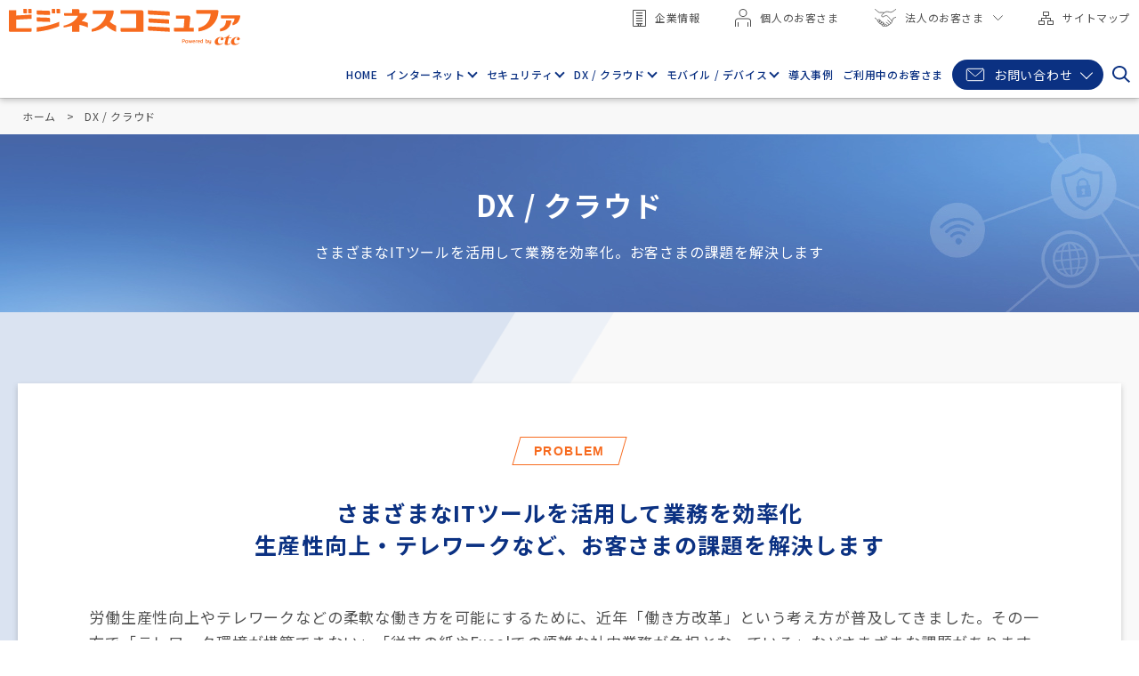

--- FILE ---
content_type: text/html; charset=UTF-8
request_url: https://www.ctc.jp/commufa/ict_plus/dxcloud/
body_size: 75205
content:
<!DOCTYPE html>
<html lang="ja" prefix="og: http://ogp.me/ns#">
<head prefix="og: https://ogp.me/ns# fb: https://ogp.me/ns/fb# website: https://ogp.me/ns/website#">
<!-- <head prefix="og: https://ogp.me/ns# fb: https://ogp.me/ns/fb# article: https://ogp.me/ns/article#"> -->
  <meta charset="UTF-8">
  <meta http-equiv="X-UA-Compatible" content="IE=edge">
  <meta name="viewport" content="width=device-width, initial-scale=1.0">
  <title>DX・クラウド | ビジネスコミュファict+ | ビジネスコミュファ</title>
  <meta name="description" itemprop="description" content="「ビジネスコミュファ」公式サイト。法人・ビジネス向け「DX・クラウド」のご紹介。さまざまなITツールを活用して業務を効率化。生産性向上・テレワークなど、お客さまの課題を解決します。">
  <link rel="canonical" href="https://www.ctc.jp/commufa/ict_plus/dxcloud/">
  <!-- ogp -->
  <meta property="og:title" content="DX・クラウド | ビジネスコミュファict+ | ビジネスコミュファ">
  <meta property="og:description" content="「ビジネスコミュファ」公式サイト。法人・ビジネス向け「DX・クラウド」のご紹介。さまざまなITツールを活用して業務を効率化。生産性向上・テレワークなど、お客さまの課題を解決します。">
  <meta property="og:url" content="https://www.ctc.jp/commufa/ict_plus/dxcloud/">

  <meta name="apple-mobile-web-app-title" content="ビジネスコミュファ光">
  <meta name="format-detection" content="telephone=no">

  <meta property="og:image" content="https://www.ctc.jp/commufa/assets/img/common/ogp.jpg">
  <meta property="og:site_name" content="ビジネスコミュファ光">
  <meta property="og:type" content="article">
  <link rel="shortcut icon" href="/commufa/assets/img/common/favicon.ico">
  <link rel="apple-touch-icon" href="/commufa/assets/img/common/apple-touch-icon.png">

  <!-- css -->
  <link rel="stylesheet" href="/commufa/assets/css/style.css">	
  <!-- 追加style -->
  <link rel="stylesheet" href="/commufa/assets/css/add_style.css">

  <!-- Fonts -->
  <link rel="preconnect" href="https://fonts.googleapis.com">
  <link rel="preconnect" href="https://fonts.gstatic.com" crossorigin>
  <link href="https://fonts.googleapis.com/css2?family=Noto+Sans+JP:wght@100;300;400;500;700;900&family=Noto+Sans+KR:wght@100;300;400;500;700;900&display=swap" rel="stylesheet">
  <link href="https://fonts.googleapis.com/css2?family=Roboto:ital,wght@0,100;0,300;0,400;0,500;0,700;0,900;1,100;1,300;1,400;1,500;1,700;1,900&display=swap" rel="stylesheet">
  
  <script>
    (function(d) {
      var config = {
        kitId: 'gbp7xlk',
        scriptTimeout: 3000,
        async: true
      },
      h=d.documentElement,t=setTimeout(function(){h.className=h.className.replace(/\bwf-loading\b/g,"")+" wf-inactive";},config.scriptTimeout),tk=d.createElement("script"),f=false,s=d.getElementsByTagName("script")[0],a;h.className+=" wf-loading";tk.src='https://use.typekit.net/'+config.kitId+'.js';tk.async=true;tk.onload=tk.onreadystatechange=function(){a=this.readyState;if(f||a&&a!="complete"&&a!="loaded")return;f=true;clearTimeout(t);try{Typekit.load(config)}catch(e){}};s.parentNode.insertBefore(tk,s)
    })(document);
  </script>
  <link rel="stylesheet" href="https://use.typekit.net/ery1cma.css">

  <!-- Google Tag Manager -->
<script>(function(w,d,s,l,i){w[l]=w[l]||[];w[l].push({'gtm.start':
new Date().getTime(),event:'gtm.js'});var f=d.getElementsByTagName(s)[0],
j=d.createElement(s),dl=l!='dataLayer'?'&l='+l:'';j.async=true;j.src=
'https://www.googletagmanager.com/gtm.js?id='+i+dl;f.parentNode.insertBefore(j,f);
})(window,document,'script','dataLayer','GTM-PJK7KHT');</script>
<!-- End Google Tag Manager -->

  <!-- Swiper -->
  <link rel="stylesheet" href="https://cdn.jsdelivr.net/npm/swiper@8/swiper-bundle.min.css"/>
  <script src="https://cdn.jsdelivr.net/npm/swiper@8/swiper-bundle.min.js"></script>

  <!-- ↓MF検索窓用CSS -->
  <link href="//c.marsflag.com/mf/mfx/1.0-latest/css/mfx-sbox.css" rel="stylesheet" type="text/css" media="all" charset="UTF-8">
  <link rel ="stylesheet" href="https://cdnjs.cloudflare.com/ajax/libs/font-awesome/5.15.3/css/all.min.css">

  <!-- 構造化データ（パンくず） -->
  <script type="application/ld+json">
    {
      "@context": "https://schema.org",
      "@type": "BreadcrumbList",
      "itemListElement": [
        {
          "@type": "ListItem",
          "position": 1,
          "name": "ctc ビジネスコミュファ",
          "item": "https://www.ctc.jp/commufa/"
        },
        {
          "@type": "ListItem",
          "position": 2,
          "name": "DX / クラウド",
          "item": "https://www.ctc.jp/commufa/ict_plus/dxcloud/"
        }
      ]
    }
  </script>
</head>
<body>

<!-- Google Tag Manager (noscript) -->
<noscript><iframe src="https://www.googletagmanager.com/ns.html?id=GTM-PJK7KHT"
  height="0" width="0" style="display:none;visibility:hidden"></iframe></noscript>
<!-- End Google Tag Manager (noscript) -->

<div class="mf_finder_container" lang="ja">

  <header class="l-header">
    <div class="l-header__wrap">
      <div class="l-header__sp-wrap">
        <div class="l-header__logo">
          <a href="/commufa/"><img src="/commufa/assets/img/common/logo_bc01.svg" alt="ビジネスコミュファ光のロゴ"></a>
        </div>
        <div class="l-header__toggle">
          <span></span>
          <span></span>
          <span></span>
        </div>
      </div>
      <nav class="l-header__nav">
        <div class="l-header__sp-logo">
          <a href="/commufa/"><img src="/commufa/assets/img/common/logo_bc01.svg" alt="ビジネスコミュファ光のロゴ"></a>
        </div>
        <div class="l-header__nav-cnt">
          <ul class="sub-nav pc-only">
            <li class="sub-nav__item">
              <a href="https://www.ctc.co.jp/" target="_blank" class="sub-nav__link">
                <img src="/commufa/assets/img/common/icon_nav01.svg" alt="">企業情報
              </a>
            </li>
            <li class="sub-nav__item">
              <a href="https://www.commufa.jp/" class="sub-nav__link" target="_blank">
                <img src="/commufa/assets/img/common/icon_nav02.svg" alt="">個人のお客さま
              </a>
            </li>
            <li class="sub-nav__item sub-nav__item--hover">
              <div class="sub-nav__item--arrow dropdown nav-arrow sub-nav__link">
                <img src="/commufa/assets/img/common/icon_nav03.svg" alt="">法人のお客さま<img src="/commufa/assets/img/common/icon_arrow03.svg" alt="" class="nav-arrow__img">
              </div>
              <div class="hover-cnt">
                <div class="hover-cnt__top">
                  <a href="https://www.ctc.jp/" class="hover-cnt__top--external hover-cnt__common" target="_blank">
                    <p>法人総合サイト</p>
                    <img src="/commufa/assets/img/common/img_logo01.svg" alt="ctc SolutionLINKのロゴ">
                  </a>
                </div>
                <div class="hover-cnt__btm">
                  <a href="/commufa/" class="hover-cnt__btm--arrow hover-cnt__common">
                    <p>オフィスのネットと電話</p>
                    <img src="/commufa/assets/img/common/logo_bc04.svg" alt="ビジネスコミュファctcのロゴ">
                  </a>
                </div>
              </div>
            </li>
            <li class="sub-nav__item">
              <a href="/commufa/sitemap/" class="sub-nav__link">
                <img src="/commufa/assets/img/common/icon_nav04.svg" alt="">サイトマップ
              </a>
            </li>
          </ul>
          <!-- /.sub-nav pc-only -->
          <ul class="gnav">
            <li class="gnav__item">
              <a href="/commufa/" class="gnav__link">HOME</a>
            </li>
            <li class="gnav__item is-gnav-hover">
              <p class="gnav__item-arrow gnav__link js-nav-arrow">インターネット</p>
              <div class="pulldown pulldown-solution">
                <div class="pulldown__inner">
                  <div class="pulldown__index internet">
                    <img src="/commufa/assets/img/common/icon_global01.svg" class="pulldown__index-icon" alt="">
                    <p class="pulldown__index-text">インターネット</p>
                  </div>
                  <div class="pulldown__menu">
                    <ul class="pulldown__list">
                      <li class="pulldown__item">
                        <ul class="c-list15">
                          <li class="c-list15__item"><a href="/commufa/hikari/internet/" class="c-list15__link">ビジネスコミュファプロ / ライト</a></li>
                          <li class="c-list15__item"><a href="/commufa/hikari/vpn/" class="c-list15__link">ビジネスコミュファVPN</a></li>
                        </ul>
                        <ul class="c-list16">
                          <li class="c-list16__item"><a href="/commufa/hikari/internet/flow/" class="c-list16__link">サービス開始までの流れ</a></li>
                          <li class="c-list16__item"><a href="/commufa/support/faq/" class="c-list16__link">よくあるご質問</a></li>
                          <li class="c-list16__item"><a href="/commufa/campaign/start/" class="c-list16__link">初期費用割引サービス</a></li>
                        </ul>
                      </li>
                      <li class="pulldown__item">
                        <p class="pulldown__item-index c-text-weight-bold c-text-color02">オプション</p>
                        <ul class="c-list15">
                          <li class="c-list15__item"><a href="/commufa/hikari/phone/" class="c-list15__link">ビジネスコミュファ光電話</a></li>
                          <li class="c-list15__item"><a href="/commufa/ict_plus/dxcloud/cloudpbx/" class="c-list15__link">クラウドPBXライト</a></li>
                          <li class="c-list15__item"><a href="/commufa/hikari/tv/" class="c-list15__link">ビジネスコミュファ光テレビ</a></li>
                          <li class="c-list15__item"><a href="/commufa/hikari/support/ansin/" class="c-list15__link">ビジネス安心パック</a></li>
                        </ul>
                      </li>
                      <li class="pulldown__item">
                        <ul class="c-list15">
                          <li class="c-list15__item"><a href="/commufa/hikari/healthcare/" class="c-list15__link c-text-weight-bold">医療関係者の方</a></li>
                          <li class="c-list15__item"><a href="/commufa/hikari/healthcare/rece/" class="c-list15__link">レセプトオンライン接続オプション</a></li><li class="c-list15__item"><a href="/commufa/hikari/healthcare/pc/" class="c-list15__link">ctc オンライン請求/オンライン資格確認サポート付パック</a></li>
                        </ul>
                        <a href="/commufa/hikari/area/" class="pulldown__service">
                          <svg viewBox="0 0 22 32" xmlns="http://www.w3.org/2000/svg" class="pulldown__service-icon">
                            <path d="M21 10.948C21 20.5614 11 31 11 31C11 31 1 20.5614 1 10.948C1 5.45599 5.47926 1 11 1C16.5207 1 21 5.45599 21 10.948Z" stroke-linecap="round" stroke-linejoin="round"/>
                            <path d="M11 15.3674C13.4535 15.3674 15.4424 13.3888 15.4424 10.9481C15.4424 8.5074 13.4535 6.52881 11 6.52881C8.54655 6.52881 6.55762 8.5074 6.55762 10.9481C6.55762 13.3888 8.54655 15.3674 11 15.3674Z" stroke-linecap="round" stroke-linejoin="round"/>
                          </svg>
                          サービスエリアチェック
                        </a>
                      </li>
                    </ul>
                  </div>
                </div>
              </div>
            </li>
            <li class="gnav__item is-gnav-hover">
              <p class="gnav__item-arrow gnav__link">セキュリティ</p>
              <div class="pulldown pulldown-solution">
                <div class="pulldown__inner">
                  <div class="pulldown__index">
                    <img src="/commufa/assets/img/common/icon_security01.svg" class="pulldown__index-icon" alt="">
                    <ul class="c-list15">
                      <li class="c-list15__item"><a href="/commufa/ict_plus/security/" class="c-list15__link pulldown__index-text">セキュリティ一覧をみる</a></li>
                    </ul>
                  </div>
                  <div class="pulldown__menu">
                    <ul class="pulldown__list">
                      <li class="pulldown__item">
                        <ul class="c-list15 pc-only">
                          <li class="c-list15__item"><a href="/commufa/ict_plus/security/utm/" class="c-list15__link">マネージドUTMエントリー</a></li>
                          <li class="c-list15__item"><a href="/commufa/ict_plus/security/eset/" class="c-list15__link">マネージドESET</a></li>
                        </ul>
                        <ul class="c-list15 sp-only">
                          <li class="c-list15__item"><a href="/commufa/ict_plus/security/utm/" class="c-list15__link">マネージドUTMエントリー</a></li>
                          <li class="c-list15__item"><a href="/commufa/ict_plus/security/aiav/" class="c-list15__link">マネージドAIアンチウイルス</a></li>
                          <li class="c-list15__item"><a href="/commufa/ict_plus/security/eset/" class="c-list15__link">マネージドESET</a></li>
                          <li class="c-list15__item"><a href="/commufa/ict_plus/security/lanscope/" class="c-list15__link">マネージドLANSCOPEクラウド</a></li>
                        </ul>
                      </li>
                      <li class="pulldown__item">
                        <ul class="c-list15 pc-only">
                          <li class="c-list15__item"><a href="/commufa/ict_plus/security/aiav/" class="c-list15__link">マネージドAIアンチウイルス</a></li>
                          <li class="c-list15__item"><a href="/commufa/ict_plus/security/lanscope/" class="c-list15__link">マネージドLANSCOPEクラウド</a></li>
                        </ul>
                      </li>
                    </ul>
                  </div>
                </div>
              </div>
            </li>
            <li class="gnav__item is-gnav-hover">
              <p class="gnav__item-arrow gnav__link">DX / クラウド</p>
              <div class="pulldown pulldown-solution">
                <div class="pulldown__inner">
                  <div class="pulldown__index">
                    <img src="/commufa/assets/img/common/icon_cloud01.svg" class="pulldown__index-icon" alt="">
                    <ul class="c-list15">
                      <li class="c-list15__item"><a href="/commufa/ict_plus/dxcloud/" class="c-list15__link pulldown__index-text">DX / クラウド一覧をみる</a></li>
                    </ul>
                  </div>
                  <div class="pulldown__menu">
                    <ul class="pulldown__list">
                      <li class="pulldown__item">
                        <ul class="c-list15 pc-only">
                          <li class="c-list15__item"><a href="/commufa/ict_plus/dxcloud/cloudpbx/" class="c-list15__link">クラウドPBXライト</a></li>
                          <li class="c-list15__item"><a href="/commufa/ict_plus/dxcloud/kingoftime/" class="c-list15__link">KING OF TIME</a></li>
                        </ul>
                        <ul class="c-list15 sp-only">
                          <li class="c-list15__item"><a href="/commufa/ict_plus/dxcloud/cloudpbx/" class="c-list15__link">クラウドPBXライト</a></li>
                          <li class="c-list15__item"><a href="/commufa/ict_plus/dxcloud/microsoft365/" class="c-list15__link">Microsoft 365</a></li>
                          <li class="c-list15__item"><a href="/commufa/ict_plus/dxcloud/kingoftime/" class="c-list15__link">KING OF TIME</a></li>
                          <li class="c-list15__item"><a href="/commufa/ict_plus/dxcloud/online/" class="c-list15__link">オンラインストレージ</a></li>
                        </ul>
                      </li>
                      <li class="pulldown__item">
                        <ul class="c-list15 pc-only">
                          <li class="c-list15__item"><a href="/commufa/ict_plus/dxcloud/microsoft365/" class="c-list15__link">Microsoft 365</a></li>
                          <li class="c-list15__item"><a href="/commufa/ict_plus/dxcloud/online/" class="c-list15__link">オンラインストレージ</a></li>
                        </ul>
                      </li>
                    </ul>
                  </div>
                </div>
              </div>
            </li>
            <li class="gnav__item is-gnav-hover">
              <p class="gnav__item-arrow gnav__link">モバイル / デバイス</p>
              <div class="pulldown pulldown-solution">
                <div class="pulldown__inner">
                  <div class="pulldown__index">
                    <img src="/commufa/assets/img/common/icon_mobile01.svg" class="pulldown__index-icon" alt="">
                    <ul class="c-list15">
                      <li class="c-list15__item"><a href="/commufa/ict_plus/mobile_device/" class="c-list15__link pulldown__index-text">モバイル / デバイス一覧をみる</a></li>
                    </ul>
                  </div>
                  <div class="pulldown__menu">
                    <ul class="pulldown__list">
                      <li class="pulldown__item">
                        <ul class="c-list15 pc-only">
                          <li class="c-list15__item"><a href="/commufa/ict_plus/mobile_device/mobile/" class="c-list15__link">ctcモバイル</a></li>
                          <li class="c-list15__item"><a href="/commufa/ict_plus/mobile_device/businessphones/" class="c-list15__link">ビジネスフォン</a></li>
                        </ul>
                        <ul class="c-list15 sp-only">
                          <li class="c-list15__item"><a href="/commufa/ict_plus/mobile_device/mobile/" class="c-list15__link">ctcモバイル</a></li>
                          <li class="c-list15__item"><a href="/commufa/ict_plus/mobile_device/mobilepc/" class="c-list15__link">レンタルデバイス</a></li>
                          <li class="c-list15__item"><a href="/commufa/ict_plus/mobile_device/access_point/" class="c-list15__link">レンタルWi-Fiアクセスポイント</a></li>
                          <li class="c-list15__item"><a href="/commufa/ict_plus/mobile_device/businessphones/" class="c-list15__link">ビジネスフォン</a></li>
                          <li class="c-list15__item"><a href="/commufa/ict_plus/mobile_device/camera/" class="c-list15__link">カメラレンタル</a></li>
                        </ul>
                      </li>
                      <li class="pulldown__item">
                        <ul class="c-list15 pc-only">
                          <li class="c-list15__item"><a href="/commufa/ict_plus/mobile_device/mobilepc/" class="c-list15__link">レンタルデバイス</a></li>
                        </ul>
                      </li>
                      <li class="pulldown__item">
                        <ul class="c-list15 pc-only">
                          <li class="c-list15__item"><a href="/commufa/ict_plus/mobile_device/access_point/" class="c-list15__link">レンタルWi-Fiアクセスポイント</a></li>
                        </ul>
                      </li>
                    </ul>
                  </div>
                </div>
              </div>
            </li>
            <li class="gnav__item">
              <a href="/commufa/case/" class="gnav__link">導入事例</a>
            </li>
            <li class="gnav__item">
              <a href="/commufa/support/" class="gnav__link">ご利用中のお客さま</a>
            </li>
            <li class="gnav__item gnav__contact is-gnav-contact">
              <p class="gnav__contact-link">
                <img src="/commufa/assets/img/common/icon_mail01.svg" alt="" class="gnav__contact-link-icon">お問い合わせ
              </p>
              <div class="gnav__contact-content">
                <div class="l-contact is-bottom-contact">
  <div class="l-contact__wrap">
    <div class="for-new">
      <h3 class="l-contact__title for-new__title">
        <svg width="22" height="32" viewBox="0 0 22 32" xmlns="http://www.w3.org/2000/svg" class="l-contact__title-icon">
          <path d="M11.2836 31C11.2704 31 11.2571 31 11.2439 31C11.2307 31 11.2175 31 11.2043 31C10.4704 31 9.75604 30.7536 9.19345 30.3068L9.0766 30.2101L2.00356 22.8705C1.36536 22.3064 1 21.5058 1 20.672V3.99746C1 2.77183 1.76668 1.68208 2.95372 1.22154C3.3323 1.07455 3.7315 1 4.13969 1C4.86672 1 5.57577 1.24217 6.13571 1.68155L11.2439 5.60326L16.3553 1.67944C16.9131 1.24164 17.6217 1 18.3487 1C18.7574 1 19.1561 1.07455 19.5347 1.22102C20.7217 1.68208 21.4889 2.77183 21.4889 3.99746V20.6715C21.4889 21.5053 21.1235 22.3058 20.4854 22.87L13.398 30.2243L13.2949 30.3063C12.7323 30.7531 12.0185 30.9995 11.2841 30.9995L11.2836 31Z" stroke-miterlimit="10"/>
          <path d="M11.2836 31C11.2704 31 11.2571 31 11.2439 31C11.2307 31 11.2175 31 11.2043 31C10.4704 31 9.75604 30.7536 9.19345 30.3068L9.0766 30.2101L2.00356 22.8705C1.36536 22.3064 1 21.5058 1 20.672V3.99746C1 2.77183 1.76668 1.68208 2.95372 1.22154C3.3323 1.07455 3.7315 1 4.13969 1C4.86672 1 5.57577 1.24217 6.13571 1.68155L11.2439 5.60326L11.2836 30.9995V31Z" />
        </svg>
        新規お申込み・ご相談のお客さま</h3>
      <div class="l-contact__box">
        <div class="l-contact__left">
          <a href="/commufa/contact/" class="l-contact__left01 l-contact__common-box box-hover">
            <p class="l-contact__text-form">
              <svg viewBox="0 0 32 22" xmlns="http://www.w3.org/2000/svg" class="l-contact__text-icon">
                <path d="M28.935 1H3.06505C1.92455 1 1 1.92755 1 3.07175V18.9282C1 20.0724 1.92455 21 3.06505 21H28.935C30.0754 21 31 20.0724 31 18.9282V3.07175C31 1.92755 30.0754 1 28.935 1Z" stroke-linecap="round" stroke-linejoin="round"/>
                <path d="M3.17383 3.08594L14.0627 12.3756C15.7015 13.7726 16.483 13.6158 17.8233 12.4706L28.8306 3.08594" stroke-linecap="round" stroke-linejoin="round"/>
              </svg>
              お問い合わせフォーム
              <svg viewBox="0 0 16 16" xmlns="http://www.w3.org/2000/svg" class="l-contact__arrow">
                <circle cx="8" cy="8" r="7"/>
                <path d="M6 12.3289L12 8.34356L6 4.35823"/>
              </svg>
            </p>
          </a>
          <a href="/commufa/hikari/area/" class="l-contact__left02 box-hover l-contact__common-box">
            <p class="l-contact__text-form">
              <svg viewBox="0 0 22 32" xmlns="http://www.w3.org/2000/svg" class="l-contact__text-icon">
                <path d="M21 10.948C21 20.5614 11 31 11 31C11 31 1 20.5614 1 10.948C1 5.45599 5.47926 1 11 1C16.5207 1 21 5.45599 21 10.948Z" stroke-linecap="round" stroke-linejoin="round"/>
                <path d="M11 15.3674C13.4535 15.3674 15.4424 13.3888 15.4424 10.9481C15.4424 8.5074 13.4535 6.52881 11 6.52881C8.54655 6.52881 6.55762 8.5074 6.55762 10.9481C6.55762 13.3888 8.54655 15.3674 11 15.3674Z" stroke-linecap="round" stroke-linejoin="round"/>
              </svg>
              サービスエリアチェック
              <svg viewBox="0 0 16 16" xmlns="http://www.w3.org/2000/svg" class="l-contact__arrow">
                <circle cx="8" cy="8" r="7"/>
                <path d="M6 12.3289L12 8.34356L6 4.35823"/>
              </svg>
            </p>
          </a>
        </div>
        <div class="l-contact__right">
          <a href="tel:0120-816-370" class="l-contact__common-box box-hover">
            <h4 class="c-text-color01 l-contact__box-title">ご相談・お問い合わせ</h4>
            <p class="l-contact__tel-text">ハイロー　みんなオフィス</p>
            <div class="l-contact__tel-wrap">
              <svg width="32" height="32" viewBox="0 0 32 32" xmlns="http://www.w3.org/2000/svg" class="l-contact__tel-icon">
                <path d="M24.2204 30.9995C22.6246 30.9995 20.9184 30.5346 19.1492 29.618C15.8783 27.9233 13.5968 26.5987 9.49957 22.5021C5.40292 18.4054 4.07839 16.1239 2.38362 12.8525C-0.626937 7.04134 2.0801 3.6518 2.98135 2.75165L3.98104 1.75196C4.47323 1.26031 5.04253 1 5.62769 1C6.26535 1 6.87238 1.30242 7.38316 1.87446C8.31723 2.92063 10.1837 5.69548 10.8892 6.85759C11.663 8.13291 11.4722 9.7008 10.4145 10.7585L8.47363 12.6993C9.84575 15.0897 11.2939 16.9929 13.1511 18.8511C15.0088 20.7083 16.9125 22.1565 19.3029 23.5286L21.2437 21.5877C21.8541 20.9774 22.6509 20.6416 23.4887 20.6416C24.064 20.6416 24.6366 20.8046 25.1452 21.113C26.3078 21.8185 29.0821 23.6855 30.1283 24.619C30.6823 25.1134 30.9842 25.7013 31.0017 26.3187C31.0186 26.9241 30.7588 27.5126 30.2503 28.0212L29.2582 29.0132C28.6561 29.6159 26.9761 31 24.2209 31H24.2204V30.9995Z" stroke-miterlimit="10"/>
              </svg>
              <p class="l-contact__tel-number">0120-816-370</p>
            </div>
            <p class="l-contact__text-notice c-text-color03">平日:9:00～17:30<br>（土・日・祝日および年末年始を除く）</p>
          </a>
        </div>
      </div>
    </div>
    <div class="for-using">
      <h3 class="l-contact__title for-using__title">
        <svg width="40" height="32" viewBox="0 0 40 32" xmlns="http://www.w3.org/2000/svg" class="l-contact__title-icon">
          <path d="M38.8949 1C36.242 2.66265 32.074 6.59752 29.1182 6.15988C25.9354 5.72224 22.448 4.4015 19.4938 5.89808C18.8166 6.33572 18.0531 6.77336 17.3726 7.21101C16.4267 7.75635 15.5575 8.46308 14.7942 9.30739C13.8834 10.3585 12.4444 11.9313 13.1267 13.2442C13.8851 14.5571 15.9302 14.731 17.9008 12.9824C19.4244 11.6695 22.751 12.2009 22.751 12.2009C22.751 12.2009 27.6013 16.3995 30.0307 19.1114C30.957 19.9365 31.601 21.1129 31.8489 22.4328C31.8808 23.0595 31.7249 23.6798 31.4074 24.1896C31.0899 24.6994 30.6301 25.0677 30.1051 25.2325C29.428 25.4083 28.7406 24.621 28.2107 24.0075C27.0167 22.5342 25.667 21.2398 24.1934 20.1547" stroke-miterlimit="10" stroke-linecap="round"/>
          <path d="M38.8944 14.8188C36.6208 15.6941 36.394 15.7801 34.0442 16.5772C33.8465 17.5113 33.5674 18.4199 33.2112 19.2891C32.8326 20.1486 32.2882 20.8965 31.6199 21.4753" stroke-miterlimit="10" stroke-linecap="round" stroke-linejoin="round"/>
          <path d="M1 1C1 1 7.44163 6.42169 8.65547 6.68544C8.97736 6.77168 9.31209 6.77168 9.63399 6.68544C12.2142 6.49609 14.8045 6.61328 17.3639 7.03517" stroke-miterlimit="10" stroke-linecap="round" stroke-linejoin="round"/>
          <path d="M28.8148 24.7029C28.9736 25.2078 29.0001 25.7555 28.8909 26.2777C28.7493 26.6081 28.533 26.8881 28.2648 27.0883C27.9966 27.2884 27.6865 27.4012 27.3673 27.4148C27.0222 27.439 26.6763 27.3823 26.3507 27.248C26.0251 27.1136 25.7265 26.9045 25.4729 26.6333C25.0937 26.2835 24.64 25.9338 24.1846 25.5841C23.2755 24.9726 22.4408 24.3591 21.5317 23.7476" stroke-miterlimit="10" stroke-linecap="round" stroke-linejoin="round"/>
          <path d="M26.162 27.2389C26.1529 27.5979 26.0732 27.9498 25.9289 28.268C25.7846 28.5861 25.5795 28.8623 25.3291 29.0754C24.8518 29.4073 24.2874 29.5314 23.7377 29.4252C23.0433 29.2061 22.3974 28.8185 21.8433 28.2881C21.3134 27.8504 20.0996 26.8013 20.0996 26.8013" stroke-miterlimit="10" stroke-linecap="round" stroke-linejoin="round"/>
          <path d="M22.5239 28.8135C22.6075 29.0559 22.6383 29.3183 22.6137 29.5776C22.589 29.837 22.5096 30.0854 22.3825 30.3012C22.2554 30.5169 22.0843 30.6934 21.8844 30.8152C21.6845 30.937 21.4617 31.0003 21.2356 30.9997C20.633 30.9384 20.0436 30.7607 19.4919 30.4742C18.962 30.1244 18.4304 29.6927 18.4304 29.6927" stroke-miterlimit="10" stroke-linecap="round" stroke-linejoin="round"/>
          <path d="M5.77409 20.1551C4.34853 18.5695 2.74239 17.2155 1 16.1304" stroke-miterlimit="10" stroke-linecap="round" stroke-linejoin="round"/>
          <path d="M9.63392 21.5534C9.40047 21.8667 9.14694 22.1593 8.87549 22.4287C8.4595 22.8818 7.922 23.1575 7.35184 23.2102C7.05893 23.2147 6.77041 23.1278 6.5168 22.9586C6.2632 22.7893 6.05393 22.5442 5.91115 22.249C5.7676 21.9264 5.68644 21.5718 5.67329 21.2095C5.66014 20.8472 5.7153 20.4859 5.83497 20.1506C6.75356 19.4088 7.83662 18.9852 8.95675 18.9295C9.06283 18.9115 9.17095 18.9177 9.27495 18.9479C9.37894 18.978 9.47676 19.0316 9.56282 19.1054C9.78773 19.3069 9.9474 19.5899 10.0162 19.9088C10.085 20.2277 10.0588 20.5641 9.94204 20.8638C9.86959 21.11 9.76574 21.3425 9.63392 21.5534V21.5534Z" stroke-miterlimit="10" stroke-linecap="round" stroke-linejoin="round"/>
          <path d="M12.2172 24.5268C12.0104 24.7571 11.7835 24.962 11.54 25.1383C11.0978 25.5925 10.5389 25.867 9.94869 25.9199C9.63651 25.916 9.32957 25.8269 9.05297 25.6598C8.77638 25.4927 8.53799 25.2524 8.35732 24.9586C8.18636 24.5932 8.12344 24.1733 8.17814 23.7628C8.23283 23.3523 8.40215 22.9737 8.66036 22.6844C9.54933 21.9882 10.6134 21.6522 11.6856 21.729C11.9218 21.7039 12.1588 21.7654 12.3628 21.9049C12.611 22.084 12.7941 22.3613 12.878 22.6849C12.9618 23.0086 12.9405 23.3564 12.8182 23.6633C12.6598 23.9868 12.4568 24.2785 12.2172 24.5268V24.5268Z" stroke-miterlimit="10" stroke-linecap="round" stroke-linejoin="round"/>
          <path d="M15.7795 26.4518C15.4745 26.777 15.1447 27.07 14.7942 27.327C14.352 27.7812 13.793 28.0557 13.2028 28.1085C12.8907 28.1047 12.5837 28.0156 12.3071 27.8485C12.0305 27.6814 11.7921 27.4411 11.6115 27.1473C11.4405 26.7819 11.3776 26.362 11.4323 25.9515C11.487 25.541 11.6563 25.1624 11.9145 24.8731C12.9176 24.0639 14.1026 23.6078 15.3258 23.5602C15.5619 23.535 15.7989 23.5966 16.003 23.736C16.2511 23.9151 16.4343 24.1924 16.5181 24.5161C16.6019 24.8397 16.5807 25.1875 16.4584 25.4944C16.2984 25.8692 16.0662 26.1967 15.7795 26.4518V26.4518Z" stroke-miterlimit="10" stroke-linecap="round" stroke-linejoin="round"/>
          <path d="M18.3559 29.4251C18.5981 29.1942 18.7813 28.8917 18.8858 28.5498C19.0123 28.2438 19.0358 27.8943 18.9516 27.5694C18.8675 27.2445 18.6817 26.9672 18.4304 26.7915C18.2141 26.6921 17.9856 26.6328 17.7533 26.6156C16.6739 26.5405 15.6038 26.8837 14.7127 27.5905C14.4807 27.8975 14.329 28.2742 14.2753 28.6769C14.2216 29.0795 14.2683 29.4915 14.4097 29.8647C14.5841 30.1658 14.8212 30.4115 15.0992 30.5795C15.3772 30.7474 15.6873 30.8322 16.0011 30.826C16.5862 30.7503 17.1394 30.4786 17.5924 30.0445C17.8759 29.8903 18.1342 29.6808 18.3559 29.4251V29.4251Z" stroke-miterlimit="10" stroke-linecap="round" stroke-linejoin="round"/>
        </svg>
        ビジネスコミュファ光を<br class="sp-only">ご利用中のお客さま
      </h3>
      <div class="l-contact__box">
        <div class="l-contact__left">
          <a href="/commufa/contact/member/" class="l-contact__left01 l-contact__common-box box-hover">
            <p class="l-contact__text-form">
              <svg viewBox="0 0 32 22" xmlns="http://www.w3.org/2000/svg" class="l-contact__text-icon">
                <path d="M28.935 1H3.06505C1.92455 1 1 1.92755 1 3.07175V18.9282C1 20.0724 1.92455 21 3.06505 21H28.935C30.0754 21 31 20.0724 31 18.9282V3.07175C31 1.92755 30.0754 1 28.935 1Z" stroke-linecap="round" stroke-linejoin="round"/>
                <path d="M3.17383 3.08594L14.0627 12.3756C15.7015 13.7726 16.483 13.6158 17.8233 12.4706L28.8306 3.08594" stroke-linecap="round" stroke-linejoin="round"/>
              </svg>
              お問い合わせフォーム
              <svg viewBox="0 0 16 16" xmlns="http://www.w3.org/2000/svg" class="l-contact__arrow">
                <circle cx="8" cy="8" r="7"/>
                <path d="M6 12.3289L12 8.34356L6 4.35823"/>
              </svg>
            </p>
          </a>
          <a href="/commufa/support/" class="l-contact__left02 box-hover l-contact__common-box">
            <p class="l-contact__text-form">
              <svg width="32" height="32" viewBox="0 0 32 32" xmlns="http://www.w3.org/2000/svg" class="l-contact__text-icon">
                <path d="M18.3058 5.46298C19.5762 5.74316 20.7666 6.2435 21.8269 6.92395L24.988 3.76184L28.2391 7.01401L25.078 10.1761C25.7583 11.2368 26.2584 12.4276 26.5385 13.6985H31V18.3015H26.5385C26.2584 19.5724 25.7583 20.7632 25.078 21.8239L28.2391 24.986L24.988 28.2382L21.8269 25.076C20.7666 25.7565 19.5762 26.2568 18.3058 26.537V31H13.7042V26.537C12.4338 26.2568 11.2434 25.7565 10.1831 25.076L7.02201 28.2382L3.77092 24.986L6.93198 21.8239C6.25175 20.7632 5.75158 19.5724 5.47149 18.3015H1V13.6985H5.46149C5.74158 12.4276 6.24175 11.2368 6.92197 10.1761L3.76092 7.01401L7.012 3.76184L10.1731 6.92395C11.2334 6.2435 12.4238 5.74316 13.6942 5.46298V1H18.2958V5.46298H18.3058ZM16.005 10.016C19.3161 10.016 21.997 12.6978 21.997 16.01C21.997 19.3222 19.3161 22.004 16.005 22.004C12.6939 22.004 10.013 19.3222 10.013 16.01C10.013 12.6978 12.6939 10.016 16.005 10.016V10.016Z" stroke-linecap="round" stroke-linejoin="round"/>
              </svg>
              トラブルや設定<br><span class="l-contact__dot">・</span>各種手続きはこちら
              <svg viewBox="0 0 16 16" xmlns="http://www.w3.org/2000/svg" class="l-contact__arrow">
                <circle cx="8" cy="8" r="7"/>
                <path d="M6 12.3289L12 8.34356L6 4.35823"/>
              </svg>
            </p>
          </a>
        </div>
        <div class="l-contact__right">
          <a class="l-contact__right l-contact__common-box box-hover" href="tel:0120-218-370">
            <h4 class="c-text-color02 l-contact__box-title">ご相談・お問い合わせ</h4>
            <p class="l-contact__tel-text">ファイバー　みんなオフィス</p>
            <div class="l-contact__tel-wrap">
              <svg width="32" height="32" viewBox="0 0 32 32" xmlns="http://www.w3.org/2000/svg" class="l-contact__tel-icon">
                <path d="M24.2204 30.9995C22.6246 30.9995 20.9184 30.5346 19.1492 29.618C15.8783 27.9233 13.5968 26.5987 9.49957 22.5021C5.40292 18.4054 4.07839 16.1239 2.38362 12.8525C-0.626937 7.04134 2.0801 3.6518 2.98135 2.75165L3.98104 1.75196C4.47323 1.26031 5.04253 1 5.62769 1C6.26535 1 6.87238 1.30242 7.38316 1.87446C8.31723 2.92063 10.1837 5.69548 10.8892 6.85759C11.663 8.13291 11.4722 9.7008 10.4145 10.7585L8.47363 12.6993C9.84575 15.0897 11.2939 16.9929 13.1511 18.8511C15.0088 20.7083 16.9125 22.1565 19.3029 23.5286L21.2437 21.5877C21.8541 20.9774 22.6509 20.6416 23.4887 20.6416C24.064 20.6416 24.6366 20.8046 25.1452 21.113C26.3078 21.8185 29.0821 23.6855 30.1283 24.619C30.6823 25.1134 30.9842 25.7013 31.0017 26.3187C31.0186 26.9241 30.7588 27.5126 30.2503 28.0212L29.2582 29.0132C28.6561 29.6159 26.9761 31 24.2209 31H24.2204V30.9995Z" stroke-miterlimit="10"/>
              </svg>
              <p class="l-contact__tel-number">0120-218-370</p>
            </div>
            <p class="l-contact__text-notice c-text-color03">平日:9:00～18:00<br>（土・日・祝日および年末年始を除く）</p>
          </a>
        </div>
      </div>
    </div>
  </div>
</div>
<!-- /.l-contact  -->
              </div>
            </li>
            <li class="gnav__item search-hover gnav__search">
              <p class="gnav__item--search">
                <img src="/commufa/assets/img/common/icon_search01.svg" alt=""><span>さがす</span>
              </p>
              <div class="search-box">
                <!-- ↓検索窓用カスタムエレメント -->
                <mf-search-box
                  submit-text=""
                  ajax-url="https://finder.api.mf.marsflag.com/api/v1/finder_service/documents/280ff32a/search"
                  doctype-default="html"
                  imgsize-default="3"
                  category-default="commufa"
                  category-csv="commufa"
                  use-links
                  sort-hidden
                  pagemax-hidden
                  placeholder="検索する"
                  serp-url="/commufa/search/"
                ></mf-search-box>
                <!-- 検索窓ここまで -->
              </div>
              <!-- /.search-box -->
            </li>
          </ul>
          <!-- /.gnav -->
          <ul class="sub-nav sp-only">
            <li class="sub-nav__item">
              <a href="https://www.ctc.co.jp/" target="_blank" class="sub-nav__link">
                <img src="/commufa/assets/img/common/icon_nav01.svg" alt="">企業情報
              </a>
            </li>
            <li class="sub-nav__item">
              <a href="https://www.commufa.jp/" class="sub-nav__link" target="_blank">
                <img src="/commufa/assets/img/common/icon_nav02.svg" alt="">個人のお客さま
              </a>
            </li>
            <li class="sub-nav__item sub-nav__item--hover">
              <div class="sub-nav__item--arrow dropdown nav-arrow sub-nav__link js-houjin-hover">
                <img src="/commufa/assets/img/common/icon_nav03.svg" alt="">法人のお客さま<img src="/commufa/assets/img/common/icon_arrow03.svg" alt="" class="nav-arrow__img">
              </div>
              <div class="hover-cnt js-houjin-content">
                <div class="hover-cnt__top">
                  <a href="https://www.ctc.jp/" class="hover-cnt__top--external hover-cnt__common" target="_blank">
                    <p>法人総合サイト</p>
                    <img src="/commufa/assets/img/common/img_logo01.svg" alt="ctc SolutionLINKのロゴ">
                  </a>
                </div>
                <div class="hover-cnt__btm">
                  <a href="/" class="hover-cnt__btm--arrow hover-cnt__common">
                    <p>オフィスのネットと電話</p>
                    <img src="/commufa/assets/img/common/logo_bc04.svg" alt="ビジネスコミュファctcのロゴ">
                  </a>
                </div>
              </div>
            </li>
            <li class="sub-nav__item">
              <a href="/commufa/sitemap/" class="sub-nav__link">
                <img src="/commufa/assets/img/common/icon_nav04.svg" alt="">サイトマップ
              </a>
            </li>
          </ul>
          <!-- /.sub-nav so-only -->
        </div>
      </nav>
      <!-- /.l-header__nav -->
    </div>
  </header>

  <div class="l-header__overlay js-overlay"></div>

  <main class="l-main p-ict p-dxcloud p-dxcloud-top p-common">

    <!-- ▼ パンくずリスト -->
    <ul class="l-breadcrumb__list">
      <li class="l-breadcrumb__item">
        <a href="/commufa/" class="l-breadcrumb__link">
          <span class="l-breadcrumb__text">ホーム</span>
        </a>
      </li>
      <li class="l-breadcrumb__item">
        <span class="l-breadcrumb__text">DX / クラウド</span>
      </li>
    </ul>

    <section class="mv">
      <div class="inner01">
        <div class="mv__title">
          <h1 class="c-title01 mv__title-main">DX / クラウド</h1>
          <p class="c-title01-sub mv__title-sub">さまざまなITツールを活用して業務を効率化。お客さまの課題を解決します</p>
        </div>
      </div>
    </section>

  <div class="l-main__inner">

    <!-- ▼ 問題 -->
    <section class="problem" id="link01">
      <div class="inner01">
        <div class="p-common__box">
          <div class="c-text-label02"><p class="c-text-label02__text">PROBLEM</p></div>
          <h2 class="c-title02">さまざまなITツールを活用して業務を効率化<br>生産性向上・テレワークなど、お客さまの課題を解決します</h2>
          <div class="outline__inner">
            <p class="outline__text">労働生産性向上やテレワークなどの柔軟な働き方を可能にするために、近年「働き方改革」という考え方が普及してきました。その一方で「テレワーク環境が構築できない」「従来の紙やExcelでの煩雑な社内業務が負担となっている」などさまざまな課題があります。こうした課題の解決策としてDX<sup>※</sup>の導入が推進されています。DXに取り組む企業が増える中、「費用対効果が分からない」「適切なITツールが分からない」など、導入に踏み切れないという声も多くあります。ctcはお客さまのビジネスの課題をヒアリングし、課題に沿ったITツールをご紹介・サポートいたします。
            </p>
            <ul class="c-list17">
              <li class="c-list17__item">DX（デジタルトランスフォーメーション）とは、デジタル技術を活用して、製品やサービス、事業構造を変革（トランスフォーメーション）し、競争上の優位性を確立することを意味します。</li>
            </ul>
          </div>

          <h3 class="c-title06">デジタル化に取り組む際の課題</h3>
          <ul class="c-list19">
            <li class="c-list19__item">
              <h4 class="c-text-align-center c-title02">ctcがDX / クラウドの導入をサポート！お悩みをお聞かせください</h4>
              <ul class="c-list11">
                <li class="c-list11__item">
                  <div class="c-list11__arrow">
                    <p class="c-list11__title">課題1</p>
                    <p class="c-list11__text">費用対効果が分からない・測りにくい</p>
                  </div>
                  <p class="c-list11__index">最適なソリューションのご紹介</p>
                  <p class="c-list11__text">お客さまごとに課題を分析・可視化<br>課題に適したソリューションをご紹介</p>
                </li>
                <li class="c-list11__item">
                  <div class="c-list11__arrow">
                    <p class="c-list11__title">課題2</p>
                    <p class="c-list11__text">適切なITツール・システムが分からない</p>
                  </div>
                  <p class="c-list11__index">豊富な実績をもとにサポート</p>
                  <p class="c-list11__text">ctcの実際の事例をもとに導入効果や活用方法をより具体的に提示</p>
                </li>
                <li class="c-list11__item">
                  <div class="c-list11__arrow">
                    <p class="c-list11__title">課題3</p>
                    <p class="c-list11__text">相談できる相手がいない</p>
                  </div>
                  <p class="c-list11__index">マルチベンダーの強みを活かして</p>
                  <p class="c-list11__text">ソフトウェアから、ネットワークなどのインフラ環境までワンストップでご提供</p>
                </li>
              </ul>
            </li>
          </ul>

          <!--<h3 class="c-title06">さまざまなデバイスを展示、DXツールを体験いただける ctc SmartOffice</h3>
          <div class="problem__text-image">
            <a href="https://www.ctc.jp/solution/ctcsmartoffice/" target="_blank" class="problem__text-image-link">
              <img src="/commufa/assets/img/page/ict_plus/dxcloud/img_dxcloud_banner01.png" alt="ctc SmartOffice 来て、見て、触れて">
            </a>
            <p class="problem__text-image-sentence">「場所」や「時間」にとらわれない、新しい働き方。デバイスからネットワーク、アプリケーションにいたるまで、ワンストップでctcにおまかせください。さまざまなデバイス展示や、業務を効率化するツール。多彩なDXを実際に体験できるスペースが名古屋駅直結の立地に誕生。ぜひお気軽にお越しください。</p>
          </div>-->
        </div>
      </div>
    </section>

    <!-- ▼ 課題 -->
    <section class="solution" id="link02">
      <div class="inner01">
        <div class="p-common__box">
          <div class="c-text-label02"><p class="c-text-label02__text">SOLUTION</p></div>
          <h2 class="c-title02">企業が抱える課題・お悩みに最適なソリューションをご提案</h2>
          <div class="solution__image">
            <img src="/commufa/assets/img/page/ict_plus/dxcloud/img_dxcloud02.svg" alt="企業が抱える課題・お悩みに最適なソリューションをご提案">
          </div>
        </div>
      </div>
    </section>

    <!-- ▼ DX / クラウドサービス一覧 -->
    <section class="service" id="link03">
      <div class="inner01">
        <div class="p-common__box">
          <div class="c-text-label02"><p class="c-text-label02__text">SERVICE</p></div>
          <h2 class="c-title02">DX / クラウドサービス一覧</h2>
          <ul class="c-list13">
            <li class="c-list13__item">
              <a href="/commufa/ict_plus/dxcloud/cloudpbx/" class="service-list__link">
                <div class="c-list13__top">
                  <div class="c-list13__top-left">
                    <img src="/commufa/assets/img/page/ict_plus/dxcloud/img_icon_dxcloud01.svg" alt="アイコン">
                  </div>
                  <div class="c-list13__top-right">
                    <div class="c-list13__top-label">テレワーク</div>
                    <p class="c-list13__top-index">クラウドPBXライト</p>
                  </div>
                </div>
                <div class="c-list13__bottom">
                  <p class="c-list13__bottom-index">テレワークでもオフィスの電話が利用可能<br>スマートフォンを内線化</p>
                  <ul class="c-list14">
                    <li class="c-list14__item--color01">テレワークや外出先からもオフィスの電話に出たい。またオフィスの電話から発信したい</li>
                    <li class="c-list14__item--color01">PBX機器の導入・管理にかかる費用を抑えたい</li>
                    <li class="c-list14__item--color01">社内やお客さまの連絡先を一元管理したい</li>
                  </ul>
                  <div class="c-btn03 c-list02__button-area">
                    <div class="c-btn03__link c-list02__button"></div>
                  </div>
                </div>
              </a>
            </li>
            <li class="c-list13__item">
              <a href="/commufa/ict_plus/dxcloud/microsoft365/" class="service-list__link">
                <div class="c-list13__top">
                  <div class="c-list13__top-left">
                    <img src="/commufa/assets/img/page/ict_plus/dxcloud/img_icon_dxcloud01.svg" alt="アイコン">
                  </div>
                  <div class="c-list13__top-right">
                    <div class="c-list13__top-label">テレワーク</div>
                    <div class="c-list13__top-label">業務効率化</div>
                    <p class="c-list13__top-index">Microsoft 365</p>
                  </div>
                </div>
                <div class="c-list13__bottom">
                  <p class="c-list13__bottom-index">Microsoft製品を便利に賢くクラウド利用<br>テレワークやチームワークを加速</p>
                  <ul class="c-list14">
                    <li class="c-list14__item--color01">テレワークを導入したい。外出先でも業務を進めたい</li>
                    <li class="c-list14__item--color01">ファイル共有やスケジュール管理などチームでの共同作業を効率的に進めたい</li>
                    <li class="c-list14__item--color01">常に最新版のMicrosoft製品を利用したい。アップグレードにかかるコストや手間を省きたい</li>
                  </ul>
                  <div class="c-btn03 c-list02__button-area">
                    <div class="c-btn03__link c-list02__button"></div>
                  </div>
                </div>
              </a>
            </li>
            <li class="c-list13__item">
              <a href="/commufa/ict_plus/dxcloud/kingoftime/" class="service-list__link">
                <div class="c-list13__top">
                  <div class="c-list13__top-left">
                    <img src="/commufa/assets/img/page/ict_plus/dxcloud/img_icon_dxcloud02.svg" alt="アイコン">
                  </div>
                  <div class="c-list13__top-right">
                    <div class="c-list13__top-label">業務効率化</div>
                    <p class="c-list13__top-index">KING OF TIME</p>
                    <p class="c-text-size07 c-text-weight-bold c-text-color02">クラウド勤怠管理システム</p>
                  </div>
                </div>
                <div class="c-list13__bottom">
                  <p class="c-list13__bottom-index">バックオフィスDXを推進する<br>クラウド型の勤怠管理システム</p>
                  <ul class="c-list14">
                    <li class="c-list14__item--color01">出社時、リモートワーク時など働き方に合わせて打刻方法を選びたい</li>
                    <li class="c-list14__item--color01">給与計算業務にかかっている時間と労力を軽減したい</li>
                    <li class="c-list14__item--color01">残業時間の上限規制や有休取得の義務化など、法改正に合わせた管理が大変だ</li>
                  </ul>
                  <div class="c-btn03 c-list02__button-area">
                    <div class="c-btn03__link c-list02__button"></div>
                  </div>
                </div>
              </a>
            </li>
            <li class="c-list13__item">
              <a href="/commufa/ict_plus/dxcloud/online/" class="service-list__link">
                <div class="c-list13__top">
                  <div class="c-list13__top-left">
                    <img src="/commufa/assets/img/page/ict_plus/dxcloud/img_icon_dxcloud03.svg" alt="アイコン">
                  </div>
                  <div class="c-list13__top-right">
                    <div class="c-list13__top-label">ペーパーレス化</div>
                    <div class="c-list13__top-label">業務効率化</div>
                    <p class="c-list13__top-index">オンラインストレージ</p>
                    <p class="c-text-size07 c-text-weight-bold c-text-color02">Box / DirectCloud</p>
                  </div>
                </div>
                <div class="c-list13__bottom">
                  <p class="c-list13__bottom-index">大容量のデータをセキュアに共有・管理<br>いつでもどこでもアクセス可能</p>
                  <ul class="c-list14">
                    <li class="c-list14__item--color01">テレワークの際、家のPCやスマホからもアクセスしたい</li>
                    <li class="c-list14__item--color01">外部のお客さまと大容量のファイルを安全に共有したい</li>
                    <li class="c-list14__item--color01">セキュリティ対策がしたい。また、万が一のためのバックアップ機能もほしい</li>
                  </ul>
                  <div class="c-btn03 c-list02__button-area">
                    <div class="c-btn03__link c-list02__button"></div>
                  </div>
                </div>
              </a>
            </li>
          </ul>
        </div>
      </div>
    </section>

    <!-- ▼ 導入事例 -->
    <section class="case" id="link04">
      <div class="inner01">
        <div class="p-common__box">
          <div class="c-text-label02"><p class="c-text-label02__text">CASE</p></div>
          <h2 class="c-title02">導入事例</h2>
          <div class="swiper swiper05">
            <div class="swiper-wrapper c-list06">
              <a class="swiper-slide c-list06__item" href="/commufa/case/20230308_3/">
                <img src="/commufa/assets/img/page/case/20230308_3/img01.jpg" alt="某 繊維・衣服等卸売業さまの画像" class="c-list06__image">
                <div class="c-list06__detail">
                  <div class="c-list06__detail-top">
                    <h3 class="c-list06__detail-service">オンラインストレージ</h3>
                  </div>
                  <p class="c-list06__detail-text">社内サーバーのバックアップを安全かつ低コストで構築！容量制限の心配もなく、運用管理も楽に</p>
                  <div class="c-list06__detail-name">某 繊維・衣服等卸売業<span>さま</span></div>
                  <div class="c-btn03 c-list02__button-area">
                    <div class="c-btn03__link c-list02__button"></div>
                  </div>
                </div>
                <div class="c-text-label01"><p class="c-text-label01__text">ict+ DX / クラウド</p></div>
              </a>
              <a class="swiper-slide c-list06__item" href="/commufa/case/20230308_4/">
                <img src="/commufa/assets/img/page/case/20230308_4/img01.jpg" alt="某 その他卸売業さまの画像" class="c-list06__image">
                <div class="c-list06__detail">
                  <div class="c-list06__detail-top">
                    <h3 class="c-list06__detail-service">クラウドPBXライト</h3>
                  </div>
                  <p class="c-list06__detail-text">新本社オープンにあわせて電話とネットの環境を大規模に見直し！クラウドPBXとctcモバイル（＋ctcクラウドフォンアプリ）の導入で社内外での働き方改革に成功！</p>
                  <div class="c-list06__detail-name">某 その他卸売業<span>さま</span></div>
                  <div class="c-btn03 c-list02__button-area">
                    <div class="c-btn03__link c-list02__button"></div>
                  </div>
                </div>
                <div class="c-text-label01"><p class="c-text-label01__text">ict+ DX / クラウド</p></div>
              </a>
            </div>
            <div class="swiper-pagination"></div>
          </div>
        </div>
      </div>
    </section>

  </div>
  <!-- /.l-main__inner -->

  <div class="l-contact is-bottom-contact">
  <div class="l-contact__wrap">
    <div class="for-new">
      <h3 class="l-contact__title for-new__title">
        <svg width="22" height="32" viewBox="0 0 22 32" xmlns="http://www.w3.org/2000/svg" class="l-contact__title-icon">
          <path d="M11.2836 31C11.2704 31 11.2571 31 11.2439 31C11.2307 31 11.2175 31 11.2043 31C10.4704 31 9.75604 30.7536 9.19345 30.3068L9.0766 30.2101L2.00356 22.8705C1.36536 22.3064 1 21.5058 1 20.672V3.99746C1 2.77183 1.76668 1.68208 2.95372 1.22154C3.3323 1.07455 3.7315 1 4.13969 1C4.86672 1 5.57577 1.24217 6.13571 1.68155L11.2439 5.60326L16.3553 1.67944C16.9131 1.24164 17.6217 1 18.3487 1C18.7574 1 19.1561 1.07455 19.5347 1.22102C20.7217 1.68208 21.4889 2.77183 21.4889 3.99746V20.6715C21.4889 21.5053 21.1235 22.3058 20.4854 22.87L13.398 30.2243L13.2949 30.3063C12.7323 30.7531 12.0185 30.9995 11.2841 30.9995L11.2836 31Z" stroke-miterlimit="10"/>
          <path d="M11.2836 31C11.2704 31 11.2571 31 11.2439 31C11.2307 31 11.2175 31 11.2043 31C10.4704 31 9.75604 30.7536 9.19345 30.3068L9.0766 30.2101L2.00356 22.8705C1.36536 22.3064 1 21.5058 1 20.672V3.99746C1 2.77183 1.76668 1.68208 2.95372 1.22154C3.3323 1.07455 3.7315 1 4.13969 1C4.86672 1 5.57577 1.24217 6.13571 1.68155L11.2439 5.60326L11.2836 30.9995V31Z" />
        </svg>
        新規お申込み・ご相談のお客さま</h3>
      <div class="l-contact__box">
        <div class="l-contact__left">
          <a href="/commufa/contact/" class="l-contact__left01 l-contact__common-box box-hover">
            <p class="l-contact__text-form">
              <svg viewBox="0 0 32 22" xmlns="http://www.w3.org/2000/svg" class="l-contact__text-icon">
                <path d="M28.935 1H3.06505C1.92455 1 1 1.92755 1 3.07175V18.9282C1 20.0724 1.92455 21 3.06505 21H28.935C30.0754 21 31 20.0724 31 18.9282V3.07175C31 1.92755 30.0754 1 28.935 1Z" stroke-linecap="round" stroke-linejoin="round"/>
                <path d="M3.17383 3.08594L14.0627 12.3756C15.7015 13.7726 16.483 13.6158 17.8233 12.4706L28.8306 3.08594" stroke-linecap="round" stroke-linejoin="round"/>
              </svg>
              お問い合わせフォーム
              <svg viewBox="0 0 16 16" xmlns="http://www.w3.org/2000/svg" class="l-contact__arrow">
                <circle cx="8" cy="8" r="7"/>
                <path d="M6 12.3289L12 8.34356L6 4.35823"/>
              </svg>
            </p>
          </a>
          <a href="/commufa/hikari/area/" class="l-contact__left02 box-hover l-contact__common-box">
            <p class="l-contact__text-form">
              <svg viewBox="0 0 22 32" xmlns="http://www.w3.org/2000/svg" class="l-contact__text-icon">
                <path d="M21 10.948C21 20.5614 11 31 11 31C11 31 1 20.5614 1 10.948C1 5.45599 5.47926 1 11 1C16.5207 1 21 5.45599 21 10.948Z" stroke-linecap="round" stroke-linejoin="round"/>
                <path d="M11 15.3674C13.4535 15.3674 15.4424 13.3888 15.4424 10.9481C15.4424 8.5074 13.4535 6.52881 11 6.52881C8.54655 6.52881 6.55762 8.5074 6.55762 10.9481C6.55762 13.3888 8.54655 15.3674 11 15.3674Z" stroke-linecap="round" stroke-linejoin="round"/>
              </svg>
              サービスエリアチェック
              <svg viewBox="0 0 16 16" xmlns="http://www.w3.org/2000/svg" class="l-contact__arrow">
                <circle cx="8" cy="8" r="7"/>
                <path d="M6 12.3289L12 8.34356L6 4.35823"/>
              </svg>
            </p>
          </a>
        </div>
        <div class="l-contact__right">
          <a href="tel:0120-816-370" class="l-contact__common-box box-hover">
            <h4 class="c-text-color01 l-contact__box-title">ご相談・お問い合わせ</h4>
            <p class="l-contact__tel-text">ハイロー　みんなオフィス</p>
            <div class="l-contact__tel-wrap">
              <svg width="32" height="32" viewBox="0 0 32 32" xmlns="http://www.w3.org/2000/svg" class="l-contact__tel-icon">
                <path d="M24.2204 30.9995C22.6246 30.9995 20.9184 30.5346 19.1492 29.618C15.8783 27.9233 13.5968 26.5987 9.49957 22.5021C5.40292 18.4054 4.07839 16.1239 2.38362 12.8525C-0.626937 7.04134 2.0801 3.6518 2.98135 2.75165L3.98104 1.75196C4.47323 1.26031 5.04253 1 5.62769 1C6.26535 1 6.87238 1.30242 7.38316 1.87446C8.31723 2.92063 10.1837 5.69548 10.8892 6.85759C11.663 8.13291 11.4722 9.7008 10.4145 10.7585L8.47363 12.6993C9.84575 15.0897 11.2939 16.9929 13.1511 18.8511C15.0088 20.7083 16.9125 22.1565 19.3029 23.5286L21.2437 21.5877C21.8541 20.9774 22.6509 20.6416 23.4887 20.6416C24.064 20.6416 24.6366 20.8046 25.1452 21.113C26.3078 21.8185 29.0821 23.6855 30.1283 24.619C30.6823 25.1134 30.9842 25.7013 31.0017 26.3187C31.0186 26.9241 30.7588 27.5126 30.2503 28.0212L29.2582 29.0132C28.6561 29.6159 26.9761 31 24.2209 31H24.2204V30.9995Z" stroke-miterlimit="10"/>
              </svg>
              <p class="l-contact__tel-number">0120-816-370</p>
            </div>
            <p class="l-contact__text-notice c-text-color03">平日:9:00～17:30<br>（土・日・祝日および年末年始を除く）</p>
          </a>
        </div>
      </div>
    </div>
    <div class="for-using">
      <h3 class="l-contact__title for-using__title">
        <svg width="40" height="32" viewBox="0 0 40 32" xmlns="http://www.w3.org/2000/svg" class="l-contact__title-icon">
          <path d="M38.8949 1C36.242 2.66265 32.074 6.59752 29.1182 6.15988C25.9354 5.72224 22.448 4.4015 19.4938 5.89808C18.8166 6.33572 18.0531 6.77336 17.3726 7.21101C16.4267 7.75635 15.5575 8.46308 14.7942 9.30739C13.8834 10.3585 12.4444 11.9313 13.1267 13.2442C13.8851 14.5571 15.9302 14.731 17.9008 12.9824C19.4244 11.6695 22.751 12.2009 22.751 12.2009C22.751 12.2009 27.6013 16.3995 30.0307 19.1114C30.957 19.9365 31.601 21.1129 31.8489 22.4328C31.8808 23.0595 31.7249 23.6798 31.4074 24.1896C31.0899 24.6994 30.6301 25.0677 30.1051 25.2325C29.428 25.4083 28.7406 24.621 28.2107 24.0075C27.0167 22.5342 25.667 21.2398 24.1934 20.1547" stroke-miterlimit="10" stroke-linecap="round"/>
          <path d="M38.8944 14.8188C36.6208 15.6941 36.394 15.7801 34.0442 16.5772C33.8465 17.5113 33.5674 18.4199 33.2112 19.2891C32.8326 20.1486 32.2882 20.8965 31.6199 21.4753" stroke-miterlimit="10" stroke-linecap="round" stroke-linejoin="round"/>
          <path d="M1 1C1 1 7.44163 6.42169 8.65547 6.68544C8.97736 6.77168 9.31209 6.77168 9.63399 6.68544C12.2142 6.49609 14.8045 6.61328 17.3639 7.03517" stroke-miterlimit="10" stroke-linecap="round" stroke-linejoin="round"/>
          <path d="M28.8148 24.7029C28.9736 25.2078 29.0001 25.7555 28.8909 26.2777C28.7493 26.6081 28.533 26.8881 28.2648 27.0883C27.9966 27.2884 27.6865 27.4012 27.3673 27.4148C27.0222 27.439 26.6763 27.3823 26.3507 27.248C26.0251 27.1136 25.7265 26.9045 25.4729 26.6333C25.0937 26.2835 24.64 25.9338 24.1846 25.5841C23.2755 24.9726 22.4408 24.3591 21.5317 23.7476" stroke-miterlimit="10" stroke-linecap="round" stroke-linejoin="round"/>
          <path d="M26.162 27.2389C26.1529 27.5979 26.0732 27.9498 25.9289 28.268C25.7846 28.5861 25.5795 28.8623 25.3291 29.0754C24.8518 29.4073 24.2874 29.5314 23.7377 29.4252C23.0433 29.2061 22.3974 28.8185 21.8433 28.2881C21.3134 27.8504 20.0996 26.8013 20.0996 26.8013" stroke-miterlimit="10" stroke-linecap="round" stroke-linejoin="round"/>
          <path d="M22.5239 28.8135C22.6075 29.0559 22.6383 29.3183 22.6137 29.5776C22.589 29.837 22.5096 30.0854 22.3825 30.3012C22.2554 30.5169 22.0843 30.6934 21.8844 30.8152C21.6845 30.937 21.4617 31.0003 21.2356 30.9997C20.633 30.9384 20.0436 30.7607 19.4919 30.4742C18.962 30.1244 18.4304 29.6927 18.4304 29.6927" stroke-miterlimit="10" stroke-linecap="round" stroke-linejoin="round"/>
          <path d="M5.77409 20.1551C4.34853 18.5695 2.74239 17.2155 1 16.1304" stroke-miterlimit="10" stroke-linecap="round" stroke-linejoin="round"/>
          <path d="M9.63392 21.5534C9.40047 21.8667 9.14694 22.1593 8.87549 22.4287C8.4595 22.8818 7.922 23.1575 7.35184 23.2102C7.05893 23.2147 6.77041 23.1278 6.5168 22.9586C6.2632 22.7893 6.05393 22.5442 5.91115 22.249C5.7676 21.9264 5.68644 21.5718 5.67329 21.2095C5.66014 20.8472 5.7153 20.4859 5.83497 20.1506C6.75356 19.4088 7.83662 18.9852 8.95675 18.9295C9.06283 18.9115 9.17095 18.9177 9.27495 18.9479C9.37894 18.978 9.47676 19.0316 9.56282 19.1054C9.78773 19.3069 9.9474 19.5899 10.0162 19.9088C10.085 20.2277 10.0588 20.5641 9.94204 20.8638C9.86959 21.11 9.76574 21.3425 9.63392 21.5534V21.5534Z" stroke-miterlimit="10" stroke-linecap="round" stroke-linejoin="round"/>
          <path d="M12.2172 24.5268C12.0104 24.7571 11.7835 24.962 11.54 25.1383C11.0978 25.5925 10.5389 25.867 9.94869 25.9199C9.63651 25.916 9.32957 25.8269 9.05297 25.6598C8.77638 25.4927 8.53799 25.2524 8.35732 24.9586C8.18636 24.5932 8.12344 24.1733 8.17814 23.7628C8.23283 23.3523 8.40215 22.9737 8.66036 22.6844C9.54933 21.9882 10.6134 21.6522 11.6856 21.729C11.9218 21.7039 12.1588 21.7654 12.3628 21.9049C12.611 22.084 12.7941 22.3613 12.878 22.6849C12.9618 23.0086 12.9405 23.3564 12.8182 23.6633C12.6598 23.9868 12.4568 24.2785 12.2172 24.5268V24.5268Z" stroke-miterlimit="10" stroke-linecap="round" stroke-linejoin="round"/>
          <path d="M15.7795 26.4518C15.4745 26.777 15.1447 27.07 14.7942 27.327C14.352 27.7812 13.793 28.0557 13.2028 28.1085C12.8907 28.1047 12.5837 28.0156 12.3071 27.8485C12.0305 27.6814 11.7921 27.4411 11.6115 27.1473C11.4405 26.7819 11.3776 26.362 11.4323 25.9515C11.487 25.541 11.6563 25.1624 11.9145 24.8731C12.9176 24.0639 14.1026 23.6078 15.3258 23.5602C15.5619 23.535 15.7989 23.5966 16.003 23.736C16.2511 23.9151 16.4343 24.1924 16.5181 24.5161C16.6019 24.8397 16.5807 25.1875 16.4584 25.4944C16.2984 25.8692 16.0662 26.1967 15.7795 26.4518V26.4518Z" stroke-miterlimit="10" stroke-linecap="round" stroke-linejoin="round"/>
          <path d="M18.3559 29.4251C18.5981 29.1942 18.7813 28.8917 18.8858 28.5498C19.0123 28.2438 19.0358 27.8943 18.9516 27.5694C18.8675 27.2445 18.6817 26.9672 18.4304 26.7915C18.2141 26.6921 17.9856 26.6328 17.7533 26.6156C16.6739 26.5405 15.6038 26.8837 14.7127 27.5905C14.4807 27.8975 14.329 28.2742 14.2753 28.6769C14.2216 29.0795 14.2683 29.4915 14.4097 29.8647C14.5841 30.1658 14.8212 30.4115 15.0992 30.5795C15.3772 30.7474 15.6873 30.8322 16.0011 30.826C16.5862 30.7503 17.1394 30.4786 17.5924 30.0445C17.8759 29.8903 18.1342 29.6808 18.3559 29.4251V29.4251Z" stroke-miterlimit="10" stroke-linecap="round" stroke-linejoin="round"/>
        </svg>
        ビジネスコミュファ光を<br class="sp-only">ご利用中のお客さま
      </h3>
      <div class="l-contact__box">
        <div class="l-contact__left">
          <a href="/commufa/contact/member/" class="l-contact__left01 l-contact__common-box box-hover">
            <p class="l-contact__text-form">
              <svg viewBox="0 0 32 22" xmlns="http://www.w3.org/2000/svg" class="l-contact__text-icon">
                <path d="M28.935 1H3.06505C1.92455 1 1 1.92755 1 3.07175V18.9282C1 20.0724 1.92455 21 3.06505 21H28.935C30.0754 21 31 20.0724 31 18.9282V3.07175C31 1.92755 30.0754 1 28.935 1Z" stroke-linecap="round" stroke-linejoin="round"/>
                <path d="M3.17383 3.08594L14.0627 12.3756C15.7015 13.7726 16.483 13.6158 17.8233 12.4706L28.8306 3.08594" stroke-linecap="round" stroke-linejoin="round"/>
              </svg>
              お問い合わせフォーム
              <svg viewBox="0 0 16 16" xmlns="http://www.w3.org/2000/svg" class="l-contact__arrow">
                <circle cx="8" cy="8" r="7"/>
                <path d="M6 12.3289L12 8.34356L6 4.35823"/>
              </svg>
            </p>
          </a>
          <a href="/commufa/support/" class="l-contact__left02 box-hover l-contact__common-box">
            <p class="l-contact__text-form">
              <svg width="32" height="32" viewBox="0 0 32 32" xmlns="http://www.w3.org/2000/svg" class="l-contact__text-icon">
                <path d="M18.3058 5.46298C19.5762 5.74316 20.7666 6.2435 21.8269 6.92395L24.988 3.76184L28.2391 7.01401L25.078 10.1761C25.7583 11.2368 26.2584 12.4276 26.5385 13.6985H31V18.3015H26.5385C26.2584 19.5724 25.7583 20.7632 25.078 21.8239L28.2391 24.986L24.988 28.2382L21.8269 25.076C20.7666 25.7565 19.5762 26.2568 18.3058 26.537V31H13.7042V26.537C12.4338 26.2568 11.2434 25.7565 10.1831 25.076L7.02201 28.2382L3.77092 24.986L6.93198 21.8239C6.25175 20.7632 5.75158 19.5724 5.47149 18.3015H1V13.6985H5.46149C5.74158 12.4276 6.24175 11.2368 6.92197 10.1761L3.76092 7.01401L7.012 3.76184L10.1731 6.92395C11.2334 6.2435 12.4238 5.74316 13.6942 5.46298V1H18.2958V5.46298H18.3058ZM16.005 10.016C19.3161 10.016 21.997 12.6978 21.997 16.01C21.997 19.3222 19.3161 22.004 16.005 22.004C12.6939 22.004 10.013 19.3222 10.013 16.01C10.013 12.6978 12.6939 10.016 16.005 10.016V10.016Z" stroke-linecap="round" stroke-linejoin="round"/>
              </svg>
              トラブルや設定<br><span class="l-contact__dot">・</span>各種手続きはこちら
              <svg viewBox="0 0 16 16" xmlns="http://www.w3.org/2000/svg" class="l-contact__arrow">
                <circle cx="8" cy="8" r="7"/>
                <path d="M6 12.3289L12 8.34356L6 4.35823"/>
              </svg>
            </p>
          </a>
        </div>
        <div class="l-contact__right">
          <a class="l-contact__right l-contact__common-box box-hover" href="tel:0120-218-370">
            <h4 class="c-text-color02 l-contact__box-title">ご相談・お問い合わせ</h4>
            <p class="l-contact__tel-text">ファイバー　みんなオフィス</p>
            <div class="l-contact__tel-wrap">
              <svg width="32" height="32" viewBox="0 0 32 32" xmlns="http://www.w3.org/2000/svg" class="l-contact__tel-icon">
                <path d="M24.2204 30.9995C22.6246 30.9995 20.9184 30.5346 19.1492 29.618C15.8783 27.9233 13.5968 26.5987 9.49957 22.5021C5.40292 18.4054 4.07839 16.1239 2.38362 12.8525C-0.626937 7.04134 2.0801 3.6518 2.98135 2.75165L3.98104 1.75196C4.47323 1.26031 5.04253 1 5.62769 1C6.26535 1 6.87238 1.30242 7.38316 1.87446C8.31723 2.92063 10.1837 5.69548 10.8892 6.85759C11.663 8.13291 11.4722 9.7008 10.4145 10.7585L8.47363 12.6993C9.84575 15.0897 11.2939 16.9929 13.1511 18.8511C15.0088 20.7083 16.9125 22.1565 19.3029 23.5286L21.2437 21.5877C21.8541 20.9774 22.6509 20.6416 23.4887 20.6416C24.064 20.6416 24.6366 20.8046 25.1452 21.113C26.3078 21.8185 29.0821 23.6855 30.1283 24.619C30.6823 25.1134 30.9842 25.7013 31.0017 26.3187C31.0186 26.9241 30.7588 27.5126 30.2503 28.0212L29.2582 29.0132C28.6561 29.6159 26.9761 31 24.2209 31H24.2204V30.9995Z" stroke-miterlimit="10"/>
              </svg>
              <p class="l-contact__tel-number">0120-218-370</p>
            </div>
            <p class="l-contact__text-notice c-text-color03">平日:9:00～18:00<br>（土・日・祝日および年末年始を除く）</p>
          </a>
        </div>
      </div>
    </div>
  </div>
</div>
<!-- /.l-contact  -->

  </main>
  <!-- /.main -->

    <div class="c-btn-floating js-btn-floating">
    <div class="c-btn-floating__wrap">
      <div class="c-btn-floating__tel">
        <a href="tel:0120-816-370" class="c-btn01__link">
          <svg width="32" height="32" viewBox="0 0 32 32" xmlns="http://www.w3.org/2000/svg" class="c-btn-floating__tel-icon">
            <path d="M24.2204 30.9995C22.6246 30.9995 20.9184 30.5346 19.1492 29.618C15.8783 27.9233 13.5968 26.5987 9.49957 22.5021C5.40292 18.4054 4.07839 16.1239 2.38362 12.8525C-0.626937 7.04134 2.0801 3.6518 2.98135 2.75165L3.98104 1.75196C4.47323 1.26031 5.04253 1 5.62769 1C6.26535 1 6.87238 1.30242 7.38316 1.87446C8.31723 2.92063 10.1837 5.69548 10.8892 6.85759C11.663 8.13291 11.4722 9.7008 10.4145 10.7585L8.47363 12.6993C9.84575 15.0897 11.2939 16.9929 13.1511 18.8511C15.0088 20.7083 16.9125 22.1565 19.3029 23.5286L21.2437 21.5877C21.8541 20.9774 22.6509 20.6416 23.4887 20.6416C24.064 20.6416 24.6366 20.8046 25.1452 21.113C26.3078 21.8185 29.0821 23.6855 30.1283 24.619C30.6823 25.1134 30.9842 25.7013 31.0017 26.3187C31.0186 26.9241 30.7588 27.5126 30.2503 28.0212L29.2582 29.0132C28.6561 29.6159 26.9761 31 24.2209 31H24.2204V30.9995Z" stroke-miterlimit="10"></path>
          </svg>0120-816-370
        </a>
      </div>
      <div class="c-btn-floating__contact">
        <a href="/commufa/contact/" class="c-btn01__link">
          <svg viewBox="0 0 32 22" xmlns="http://www.w3.org/2000/svg" class="c-btn-floating__contact-icon">
            <path d="M28.935 1H3.06505C1.92455 1 1 1.92755 1 3.07175V18.9282C1 20.0724 1.92455 21 3.06505 21H28.935C30.0754 21 31 20.0724 31 18.9282V3.07175C31 1.92755 30.0754 1 28.935 1Z" stroke-linecap="round" stroke-linejoin="round"></path>
            <path d="M3.17383 3.08594L14.0627 12.3756C15.7015 13.7726 16.483 13.6158 17.8233 12.4706L28.8306 3.08594" stroke-linecap="round" stroke-linejoin="round"></path>
          </svg>
          お問い合わせ
        </a>
      </div>
    </div>
  </div>
  <!-- /.c-btn-floating -->

  <div class="c-btn-top">
    <a href="#" class="c-btn-top__link">
      <span class="c-btn-top__arrow"></span>
    </a>
  </div>

  <footer class="l-footer">
    <div class="l-footer__wrap">
      <div class="inner01">
        <div class="l-footer__nav">
          <ul class="l-footer__list l-footer__list01">
            <li class="navList01__item l-footer__item01">
              <a href="/commufa/sitepolicy/" class="l-footer__link">このサイトについて</a>
            </li>
            <li class="navList01__item l-footer__item01">
              <a href="/commufa/agreement/" class="l-footer__link">契約約款</a>
            </li>
            <li class="navList01__item l-footer__item01">
              <a href="/commufa/partner/" class="l-footer__link">ビジネスコミュファ光販売パートナー募集</a>
            </li>
            <li class="navList01__item l-footer__item01">
              <a href="https://www.ctc.co.jp/privacy/" class="c-link-external01 l-footer__link" target="_blank">プライバシーポリシー</a>
            </li>
            <li class="navList01__item">
              <a href="https://www.ctc.co.jp/" class="c-link-external01 l-footer__link" target="_blank">企業情報</a>
            </li>
          </ul>
        </div>
        <div class="l-footer__mark">
          <a href="https://privacymark.jp/" target="_blank">
            <img src="/commufa/assets/img/common/img_footer_mark01.png" alt="プライバシーマークのロゴ" class="l-footer__mark-img">
            <p class="l-footer__mark-txt">お客さまの大切な個人情報を適切に取り扱う<br>企業としてプライバシーマークを取得しています。</p>
          </a>
        </div>
      </div>
    </div>

    <div class="l-footer__copy">
      <div class="inner01">
        <div class="l-footer__copy-wrap">
          <p class="l-footer__copy-com">中部テレコミュニケーション株式会社　<span>&copy;CHUBU TELECOMMUNICATIONS CO.,INC. ALL RIGHTS RESERVED.</span></p>
          <a href="https://www.kddi.com/" target="_blank"><img src="/commufa/assets/img/common/img_logo03.svg" alt="KDDIのロゴ"></a>
        </div>
      </div>
    </div>

  </footer>
  <!-- /.footer -->

</div>
<!-- /.mf_finder_container -->

  <!-- js -->
<script src="//c.marsflag.com/mf/mfx/1.0-latest/js/mfx-sbox.js" charset="UTF-8"></script>
<script src="https://code.jquery.com/jquery-3.6.0.min.js"></script>
<script src="/commufa/assets/js/lib/jquery.matchHeight-min.js"></script>
<script src="/commufa/assets/js/common.js"></script>
</body>
</html>


--- FILE ---
content_type: text/css
request_url: https://www.ctc.jp/commufa/assets/css/style.css
body_size: 401982
content:
@charset "UTF-8";
/*!
 * ress.css • v4.0.0
 * MIT License
 * github.com/filipelinhares/ress
 */
/* # =================================================================
   # Global selectors
   # ================================================================= */
html {
  -webkit-box-sizing: border-box;
          box-sizing: border-box;
  -webkit-text-size-adjust: 100%; /* Prevent adjustments of font size after orientation changes in iOS */
  word-break: normal;
  -moz-tab-size: 4;
  -o-tab-size: 4;
     tab-size: 4;
}

*,
::before,
::after {
  background-repeat: no-repeat; /* Set `background-repeat: no-repeat` to all elements and pseudo elements */
  -webkit-box-sizing: inherit;
          box-sizing: inherit;
}

::before,
::after {
  text-decoration: inherit; /* Inherit text-decoration and vertical align to ::before and ::after pseudo elements */
  vertical-align: inherit;
}

* {
  padding: 0; /* Reset `padding` and `margin` of all elements */
  margin: 0;
}

/* # =================================================================
   # General elements
   # ================================================================= */
hr {
  overflow: visible; /* Show the overflow in Edge and IE */
  height: 0; /* Add the correct box sizing in Firefox */
  color: inherit; /* Correct border color in Firefox. */
}

details,
main {
  display: block; /* Render the `main` element consistently in IE. */
}

summary {
  display: list-item; /* Add the correct display in all browsers */
}

small {
  font-size: 80%; /* Set font-size to 80% in `small` elements */
}

[hidden] {
  display: none; /* Add the correct display in IE */
}

abbr[title] {
  border-bottom: none; /* Remove the bottom border in Chrome 57 */
  /* Add the correct text decoration in Chrome, Edge, IE, Opera, and Safari */
  text-decoration: underline;
  -webkit-text-decoration: underline dotted;
          text-decoration: underline dotted;
}

a {
  background-color: transparent; /* Remove the gray background on active links in IE 10 */
}

a:active,
a:hover {
  outline-width: 0; /* Remove the outline when hovering in all browsers */
}

code,
kbd,
pre,
samp {
  font-family: monospace, monospace; /* Specify the font family of code elements */
}

pre {
  font-size: 1em; /* Correct the odd `em` font sizing in all browsers */
}

b,
strong {
  font-weight: bolder; /* Add the correct font weight in Chrome, Edge, and Safari */
}

/* https://gist.github.com/unruthless/413930 */
sub,
sup {
  font-size: 75%;
  line-height: 0;
  position: relative;
  vertical-align: baseline;
}

sub {
  bottom: -0.25em;
}

sup {
  top: -0.5em;
}

table {
  border-color: inherit; /* Correct border color in all Chrome, Edge, and Safari. */
  text-indent: 0; /* Remove text indentation in Chrome, Edge, and Safari */
}

/* # =================================================================
   # Forms
   # ================================================================= */
input {
  border-radius: 0;
}

/* Replace pointer cursor in disabled elements */
[disabled] {
  cursor: default;
}

[type=number]::-webkit-inner-spin-button,
[type=number]::-webkit-outer-spin-button {
  height: auto; /* Correct the cursor style of increment and decrement buttons in Chrome */
}

[type=search] {
  -webkit-appearance: textfield; /* Correct the odd appearance in Chrome and Safari */
  outline-offset: -2px; /* Correct the outline style in Safari */
}

[type=search]::-webkit-search-decoration {
  -webkit-appearance: none; /* Remove the inner padding in Chrome and Safari on macOS */
}

textarea {
  overflow: auto; /* Internet Explorer 11+ */
  resize: vertical; /* Specify textarea resizability */
}

button,
input,
optgroup,
select,
textarea {
  font: inherit; /* Specify font inheritance of form elements */
}

optgroup {
  font-weight: bold; /* Restore the font weight unset by the previous rule */
}

button {
  overflow: visible; /* Address `overflow` set to `hidden` in IE 8/9/10/11 */
}

button,
select {
  text-transform: none; /* Firefox 40+, Internet Explorer 11- */
}

/* Apply cursor pointer to button elements */
button,
[type=button],
[type=reset],
[type=submit],
[role=button] {
  cursor: pointer;
  color: inherit;
}

/* Remove inner padding and border in Firefox 4+ */
button::-moz-focus-inner,
[type=button]::-moz-focus-inner,
[type=reset]::-moz-focus-inner,
[type=submit]::-moz-focus-inner {
  border-style: none;
  padding: 0;
}

/* Replace focus style removed in the border reset above */
button:-moz-focusring,
[type=button]::-moz-focus-inner,
[type=reset]::-moz-focus-inner,
[type=submit]::-moz-focus-inner {
  outline: 1px dotted ButtonText;
}

button,
html [type=button],
[type=reset],
[type=submit] {
  -webkit-appearance: button; /* Correct the inability to style clickable types in iOS */
}

/* Remove the default button styling in all browsers */
button,
input,
select,
textarea {
  background-color: transparent;
  border-style: none;
}

a:focus,
button:focus,
input:focus,
select:focus,
textarea:focus {
  outline-width: 0;
}

/* Style select like a standard input */
select {
  -moz-appearance: none; /* Firefox 36+ */
  -webkit-appearance: none; /* Chrome 41+ */
}

select::-ms-expand {
  display: none; /* Internet Explorer 11+ */
}

select::-ms-value {
  color: currentColor; /* Internet Explorer 11+ */
}

legend {
  border: 0; /* Correct `color` not being inherited in IE 8/9/10/11 */
  color: inherit; /* Correct the color inheritance from `fieldset` elements in IE */
  display: table; /* Correct the text wrapping in Edge and IE */
  max-width: 100%; /* Correct the text wrapping in Edge and IE */
  white-space: normal; /* Correct the text wrapping in Edge and IE */
  max-width: 100%; /* Correct the text wrapping in Edge 18- and IE */
}

::-webkit-file-upload-button {
  /* Correct the inability to style clickable types in iOS and Safari */
  -webkit-appearance: button;
  color: inherit;
  font: inherit; /* Change font properties to `inherit` in Chrome and Safari */
}

/* # =================================================================
   # Specify media element style
   # ================================================================= */
img {
  border-style: none; /* Remove border when inside `a` element in IE 8/9/10 */
}

/* Add the correct vertical alignment in Chrome, Firefox, and Opera */
progress {
  vertical-align: baseline;
}

/* # =================================================================
   # Accessibility
   # ================================================================= */
/* Specify the progress cursor of updating elements */
[aria-busy=true] {
  cursor: progress;
}

/* Specify the pointer cursor of trigger elements */
[aria-controls] {
  cursor: pointer;
}

/* Specify the unstyled cursor of disabled, not-editable, or otherwise inoperable elements */
[aria-disabled=true] {
  cursor: default;
}

ul, li {
  list-style: none;
}

a {
  text-decoration: none;
}

/*
  Break Point
————————————————————————————————————————————*/
/*
  Font Family
————————————————————————————————————————————*/
/*
  Color
————————————————————————————————————————————*/
/*
  Font Color
————————————————————————————————————————————*/
/*
  Effect
————————————————————————————————————————————*/
/*
  ホバー
————————————————————————————————————————————*/
/*
  ポジション
————————————————————————————————————————————*/
/*
  フレックスボックス
————————————————————————————————————————————*/
/*
  コンテンツ
————————————————————————————————————————————*/
/*
  ボタン関連
————————————————————————————————————————————*/
/*
  エフェクト
————————————————————————————————————————————*/
/*
  テーブル
————————————————————————————————————————————*/
/* PC時も横スクロール仕様にする場合 */
/*
  ページ内ナビ
————————————————————————————————————————————*/
html {
  font-size: 62.5%;
  color: #505050;
  font-family: "Noto Sans JP", sans-serif;
}

p {
  font-size: 1.6rem;
  letter-spacing: 0.05em;
}

ul, li {
  font-size: 1.6rem;
  letter-spacing: 0.05em;
  line-height: 1.7;
}

.sp-only {
  display: none;
}
@media screen and (max-width: 1023px) {
  .sp-only {
    display: block;
  }
}

.sp-only02 {
  display: none;
}
@media screen and (max-width: 599px) {
  .sp-only02 {
    display: block;
  }
}

.pc-only {
  display: block;
}
@media screen and (max-width: 1023px) {
  .pc-only {
    display: none;
  }
}

.pctab-only {
  display: block;
}
@media screen and (max-width: 599px) {
  .pctab-only {
    display: none;
  }
}

.nowrap {
  white-space: nowrap;
}

a[href^="tel:"] {
  pointer-events: none;
}
@media screen and (max-width: 768px) {
  a[href^="tel:"] {
    pointer-events: auto;
  }
}

.l-breadcrumb__list {
  background-color: #f8f8f8;
  padding: 10px 0 10px 25px;
  display: -webkit-box;
  display: -webkit-flex;
  display: -ms-flexbox;
  display: flex;
  border-top: 1px solid #dadada;
}
@media screen and (max-width: 1023px) {
  .l-breadcrumb__list {
    -webkit-flex-wrap: wrap;
        -ms-flex-wrap: wrap;
            flex-wrap: wrap;
    padding: 10px 3px 10px 15px;
  }
}
.l-breadcrumb__item {
  font-size: 1.2rem;
  letter-spacing: 0.05em;
}
.l-breadcrumb__item:not(:last-child) {
  margin: 0 12px 0 0;
}
@media screen and (max-width: 1023px) {
  .l-breadcrumb__item {
    line-height: 1.8;
  }
}
.l-breadcrumb__link {
  -webkit-transition: 0.3s;
  transition: 0.3s;
  color: #505050;
}
.l-breadcrumb__link::after {
  content: ">";
  padding: 0 0 0 12px;
}
.l-breadcrumb__link:hover {
  color: #0b3182;
}

.l-contact {
  /* 白い背景のボックス */
  /* 相談・お問い合わせのエリア */
  /* sp時 中黒をつける */
}
.l-contact__wrap {
  display: -webkit-box;
  display: -webkit-flex;
  display: -ms-flexbox;
  display: flex;
  -webkit-box-pack: justify;
  -webkit-justify-content: space-between;
      -ms-flex-pack: justify;
          justify-content: space-between;
}
@media screen and (max-width: 1023px) {
  .l-contact__wrap {
    -webkit-flex-wrap: wrap;
        -ms-flex-wrap: wrap;
            flex-wrap: wrap;
  }
}
.l-contact__wrap .for {
  /*
    新規お申込み・ご相談のお客さま
  ————————————————————————————————————————————*/
  /*
    ビジネスコミュファ光をご利用中のお客さま
  ————————————————————————————————————————————*/
}
.l-contact__wrap .for-new {
  background-color: #F76B1F;
  padding: 28px 30px 23px;
  width: 50%;
  background-size: cover;
  text-align: center;
  position: relative;
}
@media screen and (max-width: 1500px) {
  .l-contact__wrap .for-new {
    padding: 28px 25px 23px;
  }
}
@media screen and (max-width: 1300px) {
  .l-contact__wrap .for-new {
    padding: 28px 10px 23px;
  }
}
@media screen and (max-width: 1023px) {
  .l-contact__wrap .for-new {
    width: 100%;
    padding: 30px 20px;
  }
}
.l-contact__wrap .for-new::after {
  content: "";
  position: absolute;
  background-image: url(/commufa/assets/img/common/bg_contact03.png);
  background-repeat: no-repeat;
  width: 650px;
  height: 110px;
  display: block;
  position: absolute;
  top: 0;
  right: 30px;
  background-position: center;
}
@media screen and (max-width: 1300px) {
  .l-contact__wrap .for-new::after {
    width: 100%;
    left: 50%;
    -webkit-transform: translateX(-50%);
            transform: translateX(-50%);
  }
}
.l-contact__wrap .for-new .l-contact__box {
  -webkit-box-pack: end;
  -webkit-justify-content: end;
      -ms-flex-pack: end;
          justify-content: end;
}
@media screen and (max-width: 1300px) {
  .l-contact__wrap .for-new .l-contact__box {
    -webkit-box-pack: center;
    -webkit-justify-content: center;
        -ms-flex-pack: center;
            justify-content: center;
  }
}
.l-contact__wrap .for-new .l-contact__title-icon path:first-child {
  stroke: #fff;
}
.l-contact__wrap .for-new .l-contact__title-icon path:last-child {
  fill: #fff;
}
.l-contact__wrap .for-new .l-contact__tel-text {
  color: #F76B1F;
}
.l-contact__wrap .for-new .l-contact__tel-icon path {
  stroke: #F76B1F;
}
.l-contact__wrap .for-new .l-contact__tel-number {
  color: #F76B1F;
}
.l-contact__wrap .for-new .l-contact__left01 .l-contact__text-icon {
  width: 30px;
  height: 20px;
}
.l-contact__wrap .for-new .l-contact__left02 .l-contact__text-icon {
  width: 20px;
  height: 30px;
}
.l-contact__wrap .for-new .l-contact__text-icon {
  margin: 0 16px 0 0;
}
@media screen and (max-width: 1300px) {
  .l-contact__wrap .for-new .l-contact__text-icon {
    margin: 0 8px 0 0;
  }
}
.l-contact__wrap .for-new .l-contact__text-form {
  color: #F76B1F;
}
.l-contact__wrap .for-new .l-contact__text-form svg, .l-contact__wrap .for-new .l-contact__text-form path {
  stroke: #F76B1F;
}
.l-contact__wrap .for-new__title {
  width: 550px;
  margin: 0 0 30px;
  -webkit-box-pack: end;
  -webkit-justify-content: end;
      -ms-flex-pack: end;
          justify-content: end;
  margin-left: auto;
  margin-right: 146px;
}
@media screen and (max-width: 1500px) {
  .l-contact__wrap .for-new__title {
    width: 486px;
  }
}
@media screen and (max-width: 1023px) {
  .l-contact__wrap .for-new__title {
    margin: 0 auto 30px;
    width: 100%;
    -webkit-box-pack: center;
    -webkit-justify-content: center;
        -ms-flex-pack: center;
            justify-content: center;
  }
}
.l-contact__wrap .for-using {
  background-color: #0b3182;
  padding: 28px 30px 23px;
  width: 50%;
  background-size: cover;
  text-align: center;
  position: relative;
}
@media screen and (max-width: 1500px) {
  .l-contact__wrap .for-using {
    padding: 28px 25px 23px;
  }
}
@media screen and (max-width: 1300px) {
  .l-contact__wrap .for-using {
    padding: 28px 10px 23px;
  }
}
@media screen and (max-width: 1023px) {
  .l-contact__wrap .for-using {
    width: 100%;
    padding: 30px 20px;
  }
}
.l-contact__wrap .for-using::after {
  content: "";
  position: absolute;
  background-image: url(/commufa/assets/img/common/bg_contact04.png);
  background-repeat: no-repeat;
  width: 650px;
  height: 110px;
  display: block;
  position: absolute;
  top: 0;
  left: 30px;
  background-position: center;
}
@media screen and (max-width: 1500px) {
  .l-contact__wrap .for-using::after {
    left: 0;
  }
}
@media screen and (max-width: 1300px) {
  .l-contact__wrap .for-using::after {
    width: 100%;
    left: 50%;
    -webkit-transform: translateX(-50%);
            transform: translateX(-50%);
  }
}
.l-contact__wrap .for-using .l-contact__box {
  -webkit-box-pack: start;
  -webkit-justify-content: start;
      -ms-flex-pack: start;
          justify-content: start;
}
@media screen and (max-width: 1300px) {
  .l-contact__wrap .for-using .l-contact__box {
    -webkit-box-pack: center;
    -webkit-justify-content: center;
        -ms-flex-pack: center;
            justify-content: center;
  }
}
.l-contact__wrap .for-using .l-contact__title-icon path {
  stroke: #fff;
}
.l-contact__wrap .for-using .l-contact__left .l-contact__box-title {
  margin-bottom: -38px;
}
@media screen and (max-width: 1300px) {
  .l-contact__wrap .for-using .l-contact__left .l-contact__box-title {
    margin-bottom: 10px;
  }
}
.l-contact__wrap .for-using .l-contact__left01 .l-contact__text-icon {
  width: 30px;
  height: 20px;
}
.l-contact__wrap .for-using .l-contact__right .l-contact__tel-text {
  color: #0b3182;
}
.l-contact__wrap .for-using .l-contact__right .l-contact__tel-icon path {
  stroke: #0b3182;
}
.l-contact__wrap .for-using .l-contact__right .l-contact__tel-number {
  color: #0b3182;
}
.l-contact__wrap .for-using .l-contact__text-icon {
  margin: 0 21px 0 0;
}
@media screen and (max-width: 1300px) {
  .l-contact__wrap .for-using .l-contact__text-icon {
    margin: 0 14px 0 0;
  }
}
@media screen and (max-width: 599px) {
  .l-contact__wrap .for-using .l-contact__text-icon {
    margin: 0 10px 0 0;
  }
}
.l-contact__wrap .for-using .l-contact__text-form {
  color: #0b3182;
}
.l-contact__wrap .for-using .l-contact__text-form svg, .l-contact__wrap .for-using .l-contact__text-form path {
  stroke: #0b3182;
}
.l-contact__wrap .for-using__title {
  width: 550px;
  margin: 0 0 30px;
  -webkit-box-pack: start;
  -webkit-justify-content: start;
      -ms-flex-pack: start;
          justify-content: start;
  margin-right: auto;
  margin-left: 87px;
}
@media screen and (max-width: 1500px) {
  .l-contact__wrap .for-using__title {
    width: 500px;
    margin-right: 0;
    margin-left: 59px;
  }
}
@media screen and (max-width: 1300px) {
  .l-contact__wrap .for-using__title {
    margin-right: 0;
    margin-left: 10px;
    width: auto;
  }
}
@media screen and (max-width: 1023px) {
  .l-contact__wrap .for-using__title {
    margin: 0 auto 30px;
    -webkit-box-pack: center;
    -webkit-justify-content: center;
        -ms-flex-pack: center;
            justify-content: center;
  }
}
.l-contact__title {
  display: -webkit-box;
  display: -webkit-flex;
  display: -ms-flexbox;
  display: flex;
  -webkit-box-align: center;
  -webkit-align-items: center;
      -ms-flex-align: center;
          align-items: center;
  -webkit-box-pack: center;
  -webkit-justify-content: center;
      -ms-flex-pack: center;
          justify-content: center;
  color: #ffffff;
  font-size: 2rem;
  font-weight: 700;
  letter-spacing: 0.05em;
  margin: 0 auto 35px;
  text-align: center;
}
@media screen and (max-width: 1023px) {
  .l-contact__title {
    margin: 0 auto 20px;
    font-size: 1.8rem;
  }
}
.l-contact__title-icon {
  margin: 0 20px 0 0;
  fill: none;
}
.l-contact__common-box {
  background-color: #ffffff;
  border-radius: 10px;
  width: 320px;
  padding: 10px 24px;
  display: -webkit-box;
  display: -webkit-flex;
  display: -ms-flexbox;
  display: flex;
  -webkit-flex-wrap: wrap;
      -ms-flex-wrap: wrap;
          flex-wrap: wrap;
  -webkit-box-align: center;
  -webkit-align-items: center;
      -ms-flex-align: center;
          align-items: center;
  min-height: 65px;
}
@media screen and (max-width: 1300px) {
  .l-contact__common-box {
    width: 260px;
    padding: 10px 14px;
  }
}
@media screen and (max-width: 1023px) {
  .l-contact__common-box {
    width: 100%;
    -webkit-box-pack: center;
    -webkit-justify-content: center;
        -ms-flex-pack: center;
            justify-content: center;
  }
}
.l-contact__box {
  display: -webkit-box;
  display: -webkit-flex;
  display: -ms-flexbox;
  display: flex;
}
@media screen and (max-width: 1023px) {
  .l-contact__box {
    -webkit-flex-wrap: wrap;
        -ms-flex-wrap: wrap;
            flex-wrap: wrap;
    -webkit-box-pack: center;
    -webkit-justify-content: center;
        -ms-flex-pack: center;
            justify-content: center;
    width: 500px;
    margin: 0 auto;
  }
}
@media screen and (max-width: 599px) {
  .l-contact__box {
    width: 320px;
  }
}
.l-contact__box-title {
  font-size: 1.5rem;
  font-weight: 700;
  letter-spacing: 0.03em;
  margin: 0 auto 12px;
  text-align: center;
}
.l-contact__text-notice {
  font-size: 1.3rem;
  letter-spacing: 0.01em;
  text-align: center;
  margin: 6px auto 0;
}
.l-contact__text-form {
  font-size: 1.5rem;
  font-weight: 700;
  text-align: left;
  display: -webkit-box;
  display: -webkit-flex;
  display: -ms-flexbox;
  display: flex;
  -webkit-box-align: center;
  -webkit-align-items: center;
      -ms-flex-align: center;
          align-items: center;
}
@media screen and (max-width: 1300px) {
  .l-contact__text-form {
    font-size: 1.3rem;
  }
}
.l-contact__tel-wrap {
  display: -webkit-box;
  display: -webkit-flex;
  display: -ms-flexbox;
  display: flex;
  -webkit-box-pack: justify;
  -webkit-justify-content: space-between;
      -ms-flex-pack: justify;
          justify-content: space-between;
  width: 100%;
}
@media screen and (max-width: 1300px) {
  .l-contact__tel-wrap {
    -webkit-box-pack: center;
    -webkit-justify-content: center;
        -ms-flex-pack: center;
            justify-content: center;
  }
}
.l-contact__tel-text {
  text-align: right;
  font-size: 1rem;
  display: -webkit-box;
  display: -webkit-flex;
  display: -ms-flexbox;
  display: flex;
  width: 100%;
  -webkit-box-pack: end;
  -webkit-justify-content: end;
      -ms-flex-pack: end;
          justify-content: end;
  margin: 0 auto 5px;
  padding-right: 2px;
}
@media screen and (max-width: 1300px) {
  .l-contact__tel-text {
    padding-right: 22px;
  }
}
@media screen and (max-width: 1023px) {
  .l-contact__tel-text {
    -webkit-box-pack: center;
    -webkit-justify-content: center;
        -ms-flex-pack: center;
            justify-content: center;
    padding-left: 40px;
  }
}
@media screen and (max-width: 599px) {
  .l-contact__tel-text {
    padding-right: 2px;
  }
}
.l-contact__tel-icon {
  margin: 0 10px 0 0;
  fill: none;
}
@media screen and (max-width: 1300px) {
  .l-contact__tel-icon {
    margin: -5px 7px 0px 0px;
    width: 24px;
  }
}
@media screen and (max-width: 599px) {
  .l-contact__tel-icon {
    margin: -5px 7px 0px -14px;
  }
}
.l-contact__tel-number {
  font-size: 3rem;
  font-family: "Arial", "Roboto", sans-serif;
  font-weight: 700;
  line-height: 1;
  letter-spacing: 0.08em;
}
@media screen and (max-width: 1300px) {
  .l-contact__tel-number {
    font-size: 2.4rem;
    letter-spacing: 0.04em;
  }
}
.l-contact__left {
  margin: 0 8px 0 0;
}
@media screen and (max-width: 1023px) {
  .l-contact__left {
    width: 100%;
    margin: 0 0 12px;
  }
}
.l-contact__left01 {
  margin: 0 0 12px 0;
}
@media screen and (max-width: 1500px) {
  .l-contact__left01 {
    width: 270px;
  }
}
@media screen and (max-width: 1300px) {
  .l-contact__left01 {
    width: 228px;
  }
}
@media screen and (max-width: 1023px) {
  .l-contact__left01 {
    width: 100%;
  }
}
.l-contact__left01 img {
  max-width: 100%;
  margin: 0 22px 0 0;
}
.l-contact__left01 .l-contact__text-form svg {
  fill: none;
}
.l-contact__left02 {
  -webkit-box-pack: justify;
  -webkit-justify-content: space-between;
      -ms-flex-pack: justify;
          justify-content: space-between;
  padding: 0px 24px;
  height: 65px;
}
@media screen and (max-width: 1500px) {
  .l-contact__left02 {
    width: 270px;
    padding: 0 12px 0 24px;
  }
}
@media screen and (max-width: 1300px) {
  .l-contact__left02 {
    width: 228px;
    padding: 10px 14px;
  }
}
@media screen and (max-width: 1023px) {
  .l-contact__left02 {
    width: 100%;
    -webkit-flex-wrap: wrap;
        -ms-flex-wrap: wrap;
            flex-wrap: wrap;
    padding: 13px;
    -webkit-box-pack: center;
    -webkit-justify-content: center;
        -ms-flex-pack: center;
            justify-content: center;
  }
}
.l-contact__left02 svg {
  fill: none;
}
.l-contact__left02 img {
  max-width: 100%;
  margin: 0 22px 0 0;
}
@media screen and (max-width: 1023px) {
  .l-contact__right {
    width: 100%;
  }
}
.l-contact__right .l-contact__common-box {
  height: 144px;
  padding: 20px 30px 15px;
}
@media screen and (max-width: 1300px) {
  .l-contact__right .l-contact__common-box {
    padding: 20px 0 15px;
  }
}
.l-contact__arrow {
  display: inline;
  width: 18px;
  height: 18px;
  position: absolute;
  right: 16px;
}
@media screen and (max-width: 1300px) {
  .l-contact__arrow {
    right: 10px;
  }
}
.l-contact__arrow path {
  stroke-width: 2px;
}
.l-contact__arrow circle {
  display: none;
}
.l-contact__dot {
  display: none;
}
.l-contact .box-hover {
  -webkit-transition: 0.9s;
  transition: 0.9s;
  position: relative;
  overflow: hidden;
}
.l-contact .box-hover:before {
  content: "";
  width: 100px;
  height: 300px;
  background: rgba(80, 80, 80, 0.05);
  position: absolute;
  top: -52px;
  left: -170px;
  -webkit-transform: rotate(30deg);
          transform: rotate(30deg);
  -webkit-transition: all 0.4s ease;
  transition: all 0.4s ease;
}
.l-contact .box-hover:hover:before {
  left: 300px;
}

.l-header {
  -webkit-filter: drop-shadow(0 3px 3px rgba(0, 0, 0, 0.2));
          filter: drop-shadow(0 3px 3px rgba(0, 0, 0, 0.2));
  z-index: 100;
  background: #fff;
  width: 100%;
  -webkit-transition: 0.3s;
  transition: 0.3s;
  position: fixed;
  top: 0;
  left: 0;
  width: 100%;
  height: 110px;
  display: -webkit-box;
  display: -webkit-flex;
  display: -ms-flexbox;
  display: flex;
  /* スクロールしたとき */
  /*
    ロゴ
  ————————————————————————————————————————————*/
  /*
    ヘッダーナビ全体
  ————————————————————————————————————————————*/
  /*
    サブナビ（企業情報～サイトマップ）
  ————————————————————————————————————————————*/
  /*
    グロナビ（HOME～検索）
  ————————————————————————————————————————————*/
  /*
    プルダウンメニュー
  ————————————————————————————————————————————*/
  /*
    スマホナビ
  ————————————————————————————————————————————*/
  /*
    ハンバーガーメニューのトグル
  ————————————————————————————————————————————*/
  /*
    メニュー開いたときのオーバーレイ
  ————————————————————————————————————————————*/
  /*
    検索ボックス
  ————————————————————————————————————————————*/
}
@media screen and (max-width: 1023px) {
  .l-header {
    padding: 0;
  }
}
@media screen and (max-width: 1023px) {
  .l-header {
    height: 60px;
  }
}
.l-header.is-active {
  height: 50px;
}
@media screen and (max-width: 1023px) {
  .l-header.is-active {
    height: 60px;
  }
}
.l-header.is-active .l-header__wrap {
  -webkit-transition: 0.3s;
  transition: 0.3s;
}
.l-header.is-active .l-header__logo {
  width: 160px;
  -webkit-transition: 0.3s;
  transition: 0.3s;
  margin: 15px 0 0 0;
}
@media screen and (max-width: 1023px) {
  .l-header.is-active .l-header__logo {
    width: 160px;
  }
}
@media screen and (max-width: 599px) {
  .l-header.is-active .l-header__logo {
    width: 200px;
    height: auto;
  }
}
.l-header.is-active .l-header__nav-cnt {
  display: -webkit-box;
  display: -webkit-flex;
  display: -ms-flexbox;
  display: flex;
  -webkit-box-align: center;
  -webkit-align-items: center;
      -ms-flex-align: center;
          align-items: center;
}
.l-header.is-active .sub-nav {
  margin: 0 auto 5px;
}
@media screen and (min-width: 768px) {
  .l-header.is-active .sub-nav {
    display: none;
  }
}
@media screen and (max-width: 1023px) {
  .l-header.is-active .sub-nav__item {
    margin: unset;
  }
}
@media screen and (max-width: 1023px) {
  .l-header.is-active .sub-nav__item:not(:last-child) {
    margin: 0 20px 0 0;
  }
}
@media screen and (max-width: 1023px) {
  .l-header.is-active .sub-nav__item:not(:last-child) {
    margin: unset;
  }
}
@media screen and (max-width: 1023px) {
  .l-header.is-active .gnav {
    width: 78%;
    margin-left: auto;
  }
}
@media screen and (max-width: 1023px) {
  .l-header.is-active .gnav {
    width: 100%;
    margin: 0 auto;
  }
}
.l-header.is-active .gnav__contact-content {
  top: 54px;
}
.l-header.is-active .gnav__contact.is-open .gnav__contact-content {
  top: 50px;
}
.l-header__wrap {
  width: 100%;
  margin: 0 auto;
  display: -webkit-box;
  display: -webkit-flex;
  display: -ms-flexbox;
  display: flex;
  -webkit-box-pack: justify;
  -webkit-justify-content: space-between;
      -ms-flex-pack: justify;
          justify-content: space-between;
  -webkit-box-align: center;
  -webkit-align-items: center;
      -ms-flex-align: center;
          align-items: center;
  padding: 0 20px;
  -webkit-transition: 0.3s;
  transition: 0.3s;
  -webkit-flex-wrap: wrap;
      -ms-flex-wrap: wrap;
          flex-wrap: wrap;
}
@media screen and (max-width: 1300px) {
  .l-header__wrap {
    padding: 0 10px;
  }
}
@media screen and (max-width: 1023px) {
  .l-header__wrap {
    width: 100%;
  }
}
.l-header__logo {
  -webkit-transition: 0.3s;
  transition: 0.3s;
  height: 32px;
  margin: 10px 0 0 0;
  position: absolute;
  top: 0;
}
@media screen and (min-width: 1024px) {
  .l-header__logo {
    width: 260px;
    height: auto;
  }
}
@media screen and (max-width: 1023px) {
  .l-header__logo {
    margin: 0 auto 20px;
    position: absolute;
    top: 10px;
    margin: 0;
  }
}
@media screen and (max-width: 1023px) {
  .l-header__logo {
    position: unset;
  }
}
.l-header__logo a {
  -webkit-transition: 0.3s;
  transition: 0.3s;
}
.l-header__logo a:hover {
  opacity: 0.7;
}
.l-header__logo img {
  width: 100%;
  -webkit-transition: 0.3s;
  transition: 0.3s;
}
@media screen and (max-width: 1023px) {
  .l-header__logo img {
    width: 200px;
    height: auto;
  }
}
.l-header__nav {
  height: 100%;
}
@media screen and (max-width: 1023px) {
  .l-header__nav {
    z-index: 100;
    position: fixed;
    left: 0;
    top: 0;
    height: auto;
    width: 100%;
    background-color: #f9f9f9;
    display: -webkit-box;
    display: -webkit-flex;
    display: -ms-flexbox;
    display: flex;
    -webkit-box-orient: vertical;
    -webkit-box-direction: reverse;
    -webkit-flex-flow: column-reverse;
        -ms-flex-flow: column-reverse;
            flex-flow: column-reverse;
    -webkit-flex-direction: column-reverse;
        -ms-flex-direction: column-reverse;
            flex-direction: column-reverse;
    -webkit-box-pack: end;
    -webkit-justify-content: flex-end;
        -ms-flex-pack: end;
            justify-content: flex-end;
    padding: 10px 0 0;
    opacity: 0;
    visibility: hidden;
  }
  .l-header__nav.is-active {
    height: 100vh;
    padding: 15px 0 0;
    -webkit-transition: all 0.8s;
    transition: all 0.8s;
    opacity: 1;
    visibility: visible;
  }
}
.l-header__nav-cnt {
  height: 100%;
}
@media screen and (max-width: 1023px) {
  .l-header__nav-cnt {
    height: auto;
    display: -webkit-box;
    display: -webkit-flex;
    display: -ms-flexbox;
    display: flex;
    -webkit-flex-wrap: wrap;
        -ms-flex-wrap: wrap;
            flex-wrap: wrap;
    overflow-y: scroll;
  }
}
.l-header .sub-nav {
  display: -webkit-box;
  display: -webkit-flex;
  display: -ms-flexbox;
  display: flex;
  -webkit-box-pack: end;
  -webkit-justify-content: flex-end;
      -ms-flex-pack: end;
          justify-content: flex-end;
  margin: 0 auto 26px;
}
@media screen and (max-width: 1023px) {
  .l-header .sub-nav.pc-only {
    display: none;
  }
}
.l-header .sub-nav.sp-only {
  display: none;
}
@media screen and (max-width: 1023px) {
  .l-header .sub-nav.sp-only {
    display: -webkit-box;
    display: -webkit-flex;
    display: -ms-flexbox;
    display: flex;
  }
}
@media screen and (max-width: 1023px) {
  .l-header .sub-nav {
    margin: 0 auto;
    -webkit-flex-wrap: wrap;
        -ms-flex-wrap: wrap;
            flex-wrap: wrap;
    width: 100%;
  }
}
.l-header .sub-nav a {
  color: #505050;
  font-size: 1.2rem;
  font-weight: 400;
  letter-spacing: 0.05em;
  -webkit-transition: 0.3s;
  transition: 0.3s;
}
.l-header .sub-nav a:hover {
  color: #949494;
}
.l-header .sub-nav img {
  margin: 0 10px 0 0;
}
.l-header .sub-nav .nav-arrow__img {
  top: 43%;
  margin: 0 0 0 10px;
}
.l-header .sub-nav__item {
  color: #505050;
  font-size: 1.2rem;
  position: relative;
}
@media screen and (max-width: 1023px) {
  .l-header .sub-nav__item {
    margin-bottom: 10px;
  }
}
@media screen and (max-width: 1023px) {
  .l-header .sub-nav__item {
    margin: 0;
  }
}
.l-header .sub-nav__item:not(:last-child) {
  margin: 0 40px 0 0;
}
@media screen and (max-width: 1023px) {
  .l-header .sub-nav__item:not(:last-child) {
    margin: 0 20px 0 0;
  }
}
@media screen and (max-width: 1023px) {
  .l-header .sub-nav__item:not(:last-child) {
    margin: 0;
  }
}
@media screen and (max-width: 1023px) {
  .l-header .sub-nav__item {
    width: 50%;
    background-color: rgb(230, 230, 230);
  }
  .l-header .sub-nav__item:nth-of-type(1) {
    border-right: 1px dotted #909090;
  }
  .l-header .sub-nav__item:nth-of-type(3), .l-header .sub-nav__item:nth-of-type(4) {
    border-top: 1px dotted #909090;
    width: 100%;
  }
}
.l-header .sub-nav__item--hover {
  cursor: pointer;
}
.l-header .sub-nav__item:hover .dropdown {
  position: relative;
}
.l-header .sub-nav__item:hover .dropdown::before {
  content: "";
  border: 10px solid transparent;
  border-bottom-color: #0b3182;
  display: block;
  position: absolute;
  width: 0;
  top: 20px;
  left: 50%;
  -webkit-transform: translateX(-50%);
  transform: translateX(-50%);
}
@media screen and (max-width: 1023px) {
  .l-header .sub-nav__item:hover .dropdown::before {
    display: none;
  }
}
.l-header .sub-nav__item:hover .dropdown + .hover-cnt {
  display: block;
}
@media screen and (max-width: 1023px) {
  .l-header .sub-nav__item:hover .dropdown + .hover-cnt {
    display: none;
  }
}
.l-header .sub-nav__link {
  padding: 10px 0 8px;
  display: -webkit-box;
  display: -webkit-flex;
  display: -ms-flexbox;
  display: flex;
  -webkit-box-pack: center;
  -webkit-justify-content: center;
      -ms-flex-pack: center;
          justify-content: center;
  -webkit-box-align: center;
  -webkit-align-items: center;
      -ms-flex-align: center;
          align-items: center;
  width: 100%;
  -webkit-transition: 0.3s;
  transition: 0.3s;
}
.l-header .sub-nav .hover-cnt {
  display: none;
  -webkit-transition: 0.3s;
  transition: 0.3s;
  position: absolute;
  z-index: 10;
  border: 4px solid #0b3182;
  background-color: #fff;
  top: 40px;
  left: 50%;
  -webkit-transform: translateX(-50%);
          transform: translateX(-50%);
  -webkit-transition: opacity 0.3s ease;
  transition: opacity 0.3s ease;
  -webkit-animation: fadeInAnime 0.3s ease 0s normal;
          animation: fadeInAnime 0.3s ease 0s normal;
}
@-webkit-keyframes fadeInAnime {
  0% {
    opacity: 0;
  }
  100% {
    opacity: 1;
  }
}
@keyframes fadeInAnime {
  0% {
    opacity: 0;
  }
  100% {
    opacity: 1;
  }
}
@media screen and (max-width: 1023px) {
  .l-header .sub-nav .hover-cnt {
    position: unset;
    -webkit-transform: unset;
            transform: unset;
    top: unset;
    left: unset;
    z-index: unset;
    border: unset;
    background-color: #f6f6f6;
  }
}
.l-header .sub-nav .hover-cnt p {
  font-size: 1.2rem;
  margin: 0 auto 10px;
}
.l-header .sub-nav .hover-cnt a {
  font-size: 1.2rem;
  color: #0b3182;
  padding: 15px 20px;
  display: block;
  -webkit-transition: 0.3s;
  transition: 0.3s;
}
@media screen and (max-width: 1023px) {
  .l-header .sub-nav .hover-cnt a {
    padding: 10px 5px;
  }
}
.l-header .sub-nav .hover-cnt a:hover {
  opacity: 0.7;
}
.l-header .sub-nav .hover-cnt.is-active {
  display: block !important;
}
.l-header .sub-nav .hover-cnt__common {
  position: relative;
}
.l-header .sub-nav .hover-cnt__common::after {
  content: "";
  position: absolute;
  right: 10px;
  top: 50%;
  -webkit-transform: translateY(-50%);
          transform: translateY(-50%);
}
.l-header .sub-nav .hover-cnt__top {
  border-bottom: 2px solid #0b3182;
}
@media screen and (max-width: 1023px) {
  .l-header .sub-nav .hover-cnt__top {
    border-bottom-width: 1px solid #0b3182;
  }
}
.l-header .sub-nav .hover-cnt__top--arrow::after {
  background-image: url(/commufa/assets/img/common/icon_arrow05.svg);
  width: 9px;
  height: 13px;
}
.l-header .sub-nav .hover-cnt__top--external::after {
  background-image: url(/commufa/assets/img/common/icon_external01.svg);
  width: 16px;
  height: 12px;
}
.l-header .sub-nav .hover-cnt__top img {
  width: 174px;
  height: 18px;
}
.l-header .sub-nav .hover-cnt__btm--arrow::after {
  background-image: url(/commufa/assets/img/common/icon_arrow05.svg);
  width: 9px;
  height: 13px;
}
.l-header .sub-nav .hover-cnt__btm--external::after {
  background-image: url(/commufa/assets/img/common/icon_external01.svg);
  width: 16px;
  height: 12px;
}
.l-header .sub-nav .hover-cnt__btm img {
  width: 177px;
  height: 26px;
}
.l-header .gnav {
  display: -webkit-box;
  display: -webkit-flex;
  display: -ms-flexbox;
  display: flex;
  -webkit-box-pack: justify;
  -webkit-justify-content: space-between;
      -ms-flex-pack: justify;
          justify-content: space-between;
  -webkit-box-align: center;
  -webkit-align-items: center;
      -ms-flex-align: center;
          align-items: center;
  /* お問い合わせボタン */
}
@media screen and (max-width: 1023px) {
  .l-header .gnav {
    -webkit-flex-wrap: wrap;
        -ms-flex-wrap: wrap;
            flex-wrap: wrap;
    height: auto;
    -webkit-box-align: unset;
    -webkit-align-items: unset;
        -ms-flex-align: unset;
            align-items: unset;
  }
}
.l-header .gnav__link {
  display: block;
  color: #0b3182;
  -webkit-transition: 0.3s;
  transition: 0.3s;
  font-size: 1.4rem;
  font-weight: 500;
  letter-spacing: 0.05em;
  position: relative;
  cursor: pointer;
  margin: 0 60px 0 0;
}
@media screen and (max-width: 1500px) {
  .l-header .gnav__link {
    margin: 0 16px 0 0;
  }
}
@media screen and (max-width: 1300px) {
  .l-header .gnav__link {
    font-size: 1.2rem;
    margin: 0 10px 0 0;
  }
}
@media screen and (max-width: 1100px) {
  .l-header .gnav__link {
    margin: 0 8px 0 0;
  }
}
@media screen and (max-width: 1023px) {
  .l-header .gnav__link {
    padding: 5px 12px 5px 12px;
    display: block;
    color: #000;
    width: 100%;
    font-size: 1.5rem;
    height: 46px;
  }
}
@media screen and (max-width: 599px) {
  .l-header .gnav__link {
    display: -webkit-box;
    display: -webkit-flex;
    display: -ms-flexbox;
    display: flex;
    -webkit-box-align: center;
    -webkit-align-items: center;
        -ms-flex-align: center;
            align-items: center;
    padding: 0 12px 0 12px;
    line-height: 1;
  }
}
.l-header .gnav__link::before {
  -webkit-transition: 0.3s;
  transition: 0.3s;
}
.l-header .gnav__link:hover {
  color: #0b3182;
  text-decoration: none;
}
.l-header .gnav__link:hover::before {
  content: "";
  width: 100%;
  height: 4px;
  position: absolute;
  background: #0b3182;
  bottom: -13px;
  left: 0;
}
@media screen and (max-width: 1023px) {
  .l-header .gnav__link:hover::before {
    content: none;
  }
}
.l-header .gnav__link:hover::after {
  -webkit-transform: translateY(-10%) rotate(-135deg);
          transform: translateY(-10%) rotate(-135deg);
}
@media screen and (max-width: 1023px) {
  .l-header .gnav__link:hover::after {
    -webkit-transform: translateY(-50%) rotate(45deg);
            transform: translateY(-50%) rotate(45deg);
  }
}
@media screen and (max-width: 1023px) {
  .l-header .gnav__link.is-active {
    padding-top: 4px;
    padding-bottom: 4px;
  }
  .l-header .gnav__link.is-active::after {
    -webkit-transform: translateY(-50%) rotate(-135deg);
            transform: translateY(-50%) rotate(-135deg);
  }
}
@media screen and (max-width: 1023px) {
  .l-header .gnav__item {
    padding: 0;
    width: 100%;
    margin: 0;
  }
  .l-header .gnav__item:not(:last-child) {
    border-bottom: 1px solid #909090;
  }
}
@media screen and (max-width: 1023px) {
  .l-header .gnav__item:not(:last-child) {
    margin: 0;
    display: -webkit-box;
    display: -webkit-flex;
    display: -ms-flexbox;
    display: flex;
    -webkit-box-align: center;
    -webkit-align-items: center;
        -ms-flex-align: center;
            align-items: center;
    -webkit-flex-wrap: wrap;
        -ms-flex-wrap: wrap;
            flex-wrap: wrap;
  }
}
@media screen and (max-width: 1500px) {
  .l-header .gnav__item:nth-of-type(2) .pulldown__index {
    margin: 0 40px 0 0;
  }
}
@media screen and (max-width: 1500px) {
  .l-header .gnav__item:nth-of-type(2) .pulldown__item:not(:last-child) {
    margin-right: 60px;
  }
}
@media screen and (max-width: 1023px) {
  .l-header .gnav__item:nth-of-type(2) .pulldown__item:not(:last-child) {
    margin-right: 0;
  }
}
@media screen and (max-width: 599px) {
  .l-header .gnav__item:nth-of-type(2) .pulldown__item:last-child {
    margin-top: 8px;
  }
}
.l-header .gnav__item:nth-child(2) .pulldown__item:first-child {
  margin-top: 20px;
}
@media screen and (max-width: 1023px) {
  .l-header .gnav__item:nth-child(2) .pulldown__item:first-child {
    margin: 0;
  }
}
@media screen and (max-width: 1023px) {
  .l-header .gnav__item:nth-child(2) .pulldown__index-text {
    display: none;
  }
}
.l-header .gnav__item-arrow {
  position: relative;
}
@media screen and (max-width: 1500px) {
  .l-header .gnav__item-arrow {
    margin-right: 42px;
  }
}
@media screen and (max-width: 1300px) {
  .l-header .gnav__item-arrow {
    margin-right: 24px;
  }
}
@media screen and (max-width: 1023px) {
  .l-header .gnav__item-arrow {
    margin-right: 0;
  }
}
.l-header .gnav__item-arrow::after {
  content: "";
  position: absolute;
  top: calc(50% - 2px);
  right: -20px;
  width: 8px;
  height: 8px;
  border-right: 2px solid #0b3182;
  border-bottom: 2px solid #0b3182;
  -webkit-transform: translateY(-50%) rotate(45deg);
          transform: translateY(-50%) rotate(45deg);
  -webkit-transition: 0.3s;
  transition: 0.3s;
}
@media screen and (max-width: 1300px) {
  .l-header .gnav__item-arrow::after {
    right: -12px;
    width: 8px;
    height: 8px;
  }
}
@media screen and (max-width: 1023px) {
  .l-header .gnav__item-arrow::after {
    right: 12px;
  }
}
@media screen and (max-width: 599px) {
  .l-header .gnav__item-arrow::after {
    right: 5%;
  }
}
.l-header .gnav__item-arrow img {
  width: 11px;
  height: 8px;
  right: -25px;
}
@media screen and (max-width: 1023px) {
  .l-header .gnav__item-arrow img {
    right: 10px;
  }
}
@media screen and (max-width: 1023px) {
  .l-header .gnav__item-arrow.is-active .nav-arrow__img {
    -webkit-transform: rotate(180deg);
            transform: rotate(180deg);
    top: 40%;
  }
}
.l-header .gnav__item--search {
  padding: 0px 14px 0px;
  top: 7px;
  line-height: 1;
}
@media screen and (max-width: 1300px) {
  .l-header .gnav__item--search {
    padding: 0px 0px 0px 10px;
  }
}
.l-header .gnav__item--search:hover::before {
  bottom: 6px !important;
}
@media screen and (max-width: 1023px) {
  .l-header .gnav__item--search {
    display: none;
  }
}
.l-header .gnav__item--search span {
  display: none;
}
@media screen and (max-width: 1023px) {
  .l-header .gnav__item--search span {
    display: inline-block;
    color: #000;
    margin: 0 0 0 10px;
    font-size: 1.4rem;
  }
}
.l-header .gnav__item__top {
  width: 100%;
  margin: 0 auto 15px;
  display: block;
}
@media screen and (max-width: 1023px) {
  .l-header .gnav__item__top {
    text-align: left;
    margin: 0 auto;
  }
}
.l-header .gnav__item__top a {
  font-size: 2rem;
  color: #0b3182;
  -webkit-transition: 0.3s;
  transition: 0.3s;
}
.l-header .gnav__item__top a:hover {
  color: #F76B1F;
  text-decoration: underline;
}
@media screen and (max-width: 1023px) {
  .l-header .gnav__item__top a {
    padding: 5px 0 5px 20px;
    font-weight: normal;
    font-size: 1.4rem;
  }
}
@media screen and (max-width: 1023px) {
  .l-header .gnav__contact {
    border-bottom: none;
    -webkit-flex-wrap: wrap;
        -ms-flex-wrap: wrap;
            flex-wrap: wrap;
  }
}
.l-header .gnav__contact-content {
  width: 100%;
  position: absolute;
  left: 0;
  top: 110px;
}
@media screen and (max-width: 1023px) {
  .l-header .gnav__contact-content {
    position: static;
    top: auto;
  }
}
.l-header .gnav__contact.is-open .gnav__contact-content {
  display: block;
}
.l-header .gnav__contact-link {
  width: 170px;
  height: 34px;
  font-size: 1.4rem;
  border-radius: 17px;
  display: -webkit-box;
  display: -webkit-flex;
  display: -ms-flexbox;
  display: flex;
  -webkit-box-align: center;
  -webkit-align-items: center;
      -ms-flex-align: center;
          align-items: center;
  background-color: #0b3182;
  color: #ffffff;
  padding: 0;
  -webkit-transition: 0.3s;
  transition: 0.3s;
  position: relative;
  cursor: pointer;
}
@media screen and (max-width: 1100px) {
  .l-header .gnav__contact-link {
    font-size: 1.2rem;
    width: 130px;
    height: 30px;
  }
}
@media screen and (max-width: 1023px) {
  .l-header .gnav__contact-link {
    margin: 20px auto;
    width: 160px;
    height: 34px;
  }
}
.l-header .gnav__contact-link-icon {
  margin: 0 10px 0 15px;
}
@media screen and (max-width: 1100px) {
  .l-header .gnav__contact-link-icon {
    margin: 0 8px 0 8px;
    width: 16px;
  }
}
@media screen and (max-width: 1023px) {
  .l-header .gnav__contact-link-icon {
    width: auto;
    margin: 0 10px 0 15px;
  }
}
@media screen and (min-width: 1024px) {
  .l-header .gnav__contact-link:hover {
    background-color: #F76B1F;
    color: #ffffff;
  }
}
.l-header .gnav__contact-link::after {
  content: "";
  position: absolute;
  top: calc(50% - 2px);
  right: 14px;
  width: 10px;
  height: 10px;
  border-right: 1px solid #ffffff;
  border-bottom: 1px solid #ffffff;
  -webkit-transform: translateY(-50%) rotate(45deg);
          transform: translateY(-50%) rotate(45deg);
}
@media screen and (max-width: 1100px) {
  .l-header .gnav__contact-link::after {
    width: 8px;
    height: 8px;
    right: 8px;
  }
}
.l-header .gnav__contact-content {
  display: none;
}
.l-header .gnav__contact .l-contact {
  background-color: rgba(255, 255, 255, 0.95);
}
@media screen and (max-width: 1023px) {
  .l-header .gnav__contact .l-contact {
    background-color: #f9f9f9;
  }
}
@media screen and (max-width: 1023px) {
  .l-header .gnav__contact .l-contact__box {
    width: 100%;
  }
}
@media screen and (max-width: 1023px) {
  .l-header .gnav__contact .l-contact__left {
    margin: 0 auto;
  }
}
.l-header .gnav__contact .l-contact__left01 {
  color: rgba(255, 255, 255, 0.95);
}
@media screen and (max-width: 1023px) {
  .l-header .gnav__contact .l-contact__left01 {
    min-height: 40px;
    padding: 0;
    height: 40px;
    margin: 0 auto;
  }
}
@media screen and (max-width: 599px) {
  .l-header .gnav__contact .l-contact__left01 {
    height: 52px;
  }
}
.l-header .gnav__contact .l-contact__left01 svg, .l-header .gnav__contact .l-contact__left01 path {
  stroke: #ffffff;
}
@media screen and (max-width: 1023px) {
  .l-header .gnav__contact .l-contact__left02 {
    min-height: 45px;
    padding: 0;
    height: 45px;
  }
}
@media screen and (max-width: 599px) {
  .l-header .gnav__contact .l-contact__text-form {
    line-height: 1.5;
    width: 100%;
    padding: 0 0 0 12px;
    font-size: 1.5rem;
  }
}
@media screen and (max-width: 1023px) {
  .l-header .gnav__contact .l-contact__common-box {
    border-radius: 0;
  }
}
@media screen and (max-width: 1023px) {
  .l-header .gnav__contact .l-contact__dot {
    display: inline-block;
  }
}
.l-header .gnav__contact .l-contact .box-hover::before {
  content: unset;
}
.l-header .gnav__contact .for- {
  /* 新規のお客さま */
  /* ご利用中のお客さま */
}
.l-header .gnav__contact .for-new {
  background-image: none;
  background-color: unset;
}
.l-header .gnav__contact .for-new::after {
  content: none;
}
@media screen and (max-width: 1023px) {
  .l-header .gnav__contact .for-new {
    padding: 10px 0 0 0;
  }
}
.l-header .gnav__contact .for-new__title {
  color: #F76B1F;
}
@media screen and (max-width: 1023px) {
  .l-header .gnav__contact .for-new__title {
    margin: 0 auto 10px;
    font-size: 1.6rem;
  }
}
.l-header .gnav__contact .for-new .l-contact__title-icon {
  fill: #F76B1F;
}
.l-header .gnav__contact .for-new .l-contact__title-icon path {
  stroke: #F76B1F;
}
.l-header .gnav__contact .for-new .l-contact__left01 {
  background-color: #F76B1F;
  border: 1px solid #F76B1F;
}
.l-header .gnav__contact .for-new .l-contact__left01:hover {
  background-color: #ffffff;
}
.l-header .gnav__contact .for-new .l-contact__left01:hover p {
  color: #F76B1F;
}
.l-header .gnav__contact .for-new .l-contact__left01:hover svg, .l-header .gnav__contact .for-new .l-contact__left01:hover path {
  stroke: #F76B1F !important;
}
.l-header .gnav__contact .for-new .l-contact__left01 p {
  color: #ffffff;
}
.l-header .gnav__contact .for-new .l-contact__left01 .l-contact__arrow {
  fill: none;
}
.l-header .gnav__contact .for-new .l-contact__left01 .l-contact__arrow path {
  stroke: #ffffff;
}
.l-header .gnav__contact .for-new .l-contact__left02 {
  border: 1px solid #F76B1F;
}
@media screen and (max-width: 1023px) {
  .l-header .gnav__contact .for-new .l-contact__left02 {
    border-right: none;
    border-left: none;
  }
}
.l-header .gnav__contact .for-new .l-contact__left02:hover {
  background-color: #F76B1F;
}
.l-header .gnav__contact .for-new .l-contact__left02:hover p {
  color: #ffffff;
}
.l-header .gnav__contact .for-new .l-contact__left02:hover svg, .l-header .gnav__contact .for-new .l-contact__left02:hover path {
  stroke: #ffffff;
}
.l-header .gnav__contact .for-new .l-contact__left02 .l-contact__arrow circle {
  fill: #F76B1F;
}
@media screen and (max-width: 1023px) {
  .l-header .gnav__contact .for-new .l-contact__left02 .l-contact__text-form {
    padding: 0 0 0 20px;
  }
}
@media screen and (max-width: 1023px) {
  .l-header .gnav__contact .for-new .l-contact__right {
    display: none;
  }
}
.l-header .gnav__contact .for-new .l-contact__right .l-contact__common-box {
  background-color: rgba(247, 107, 31, 0.12);
}
.l-header .gnav__contact .for-new .l-contact__right .l-contact__common-box:hover {
  background-color: rgba(247, 107, 31, 0.35);
}
.l-header .gnav__contact .for-using {
  background-image: none;
  background-color: unset;
}
.l-header .gnav__contact .for-using::after {
  content: none;
}
@media screen and (max-width: 1023px) {
  .l-header .gnav__contact .for-using {
    padding: 10px 0 20px 0;
  }
}
.l-header .gnav__contact .for-using__title {
  color: #0b3182;
}
@media screen and (max-width: 1023px) {
  .l-header .gnav__contact .for-using__title {
    margin: 0 auto 10px;
    font-size: 1.6rem;
  }
}
@media screen and (max-width: 599px) {
  .l-header .gnav__contact .for-using__title {
    font-size: 1.4rem;
    margin: 20px auto 10px;
  }
}
@media screen and (max-width: 599px) {
  .l-header .gnav__contact .for-using__title br {
    display: none;
  }
}
.l-header .gnav__contact .for-using .l-contact__title-icon path {
  stroke: #0b3182;
}
.l-header .gnav__contact .for-using .l-contact__left01 {
  background-color: #0b3182;
  border: 1px solid #0b3182;
}
.l-header .gnav__contact .for-using .l-contact__left01 p {
  color: #ffffff;
}
.l-header .gnav__contact .for-using .l-contact__left01:hover {
  background-color: #ffffff;
}
.l-header .gnav__contact .for-using .l-contact__left01:hover p {
  color: #0b3182;
}
.l-header .gnav__contact .for-using .l-contact__left01:hover svg, .l-header .gnav__contact .for-using .l-contact__left01:hover path {
  stroke: #0b3182 !important;
}
.l-header .gnav__contact .for-using .l-contact__left01 .l-contact__arrow {
  fill: none;
}
.l-header .gnav__contact .for-using .l-contact__left01 .l-contact__arrow path {
  stroke: #ffffff;
}
.l-header .gnav__contact .for-using .l-contact__left02 {
  border: 1px solid #0b3182;
}
@media screen and (max-width: 1023px) {
  .l-header .gnav__contact .for-using .l-contact__left02 {
    border-right: none;
    border-left: none;
  }
}
.l-header .gnav__contact .for-using .l-contact__left02:hover {
  background-color: #0b3182;
}
.l-header .gnav__contact .for-using .l-contact__left02:hover p {
  color: #ffffff;
}
.l-header .gnav__contact .for-using .l-contact__left02:hover svg, .l-header .gnav__contact .for-using .l-contact__left02:hover path {
  stroke: #ffffff;
}
@media screen and (max-width: 1023px) {
  .l-header .gnav__contact .for-using .l-contact__right {
    display: none;
  }
}
.l-header .gnav__contact .for-using .l-contact__right .l-contact__common-box {
  background-color: rgba(11, 49, 130, 0.12);
}
.l-header .gnav__contact .for-using .l-contact__right .l-contact__common-box:hover {
  background-color: rgba(11, 49, 130, 0.35);
}
.l-header .gnav__contact:hover-content {
  display: -webkit-box;
  display: -webkit-flex;
  display: -ms-flexbox;
  display: flex;
  position: absolute;
  left: 0;
  top: 0;
  width: 100%;
}
.l-header .gnav__hover.is-active .nav-arrow__img {
  -webkit-transform: rotate(180deg);
          transform: rotate(180deg);
  top: 26%;
}
.l-header .gnav__search {
  cursor: pointer;
  margin: 0;
  position: relative;
  height: 40px;
  display: -webkit-box;
  display: -webkit-flex;
  display: -ms-flexbox;
  display: flex;
  -webkit-box-align: center;
  -webkit-align-items: center;
      -ms-flex-align: center;
          align-items: center;
}
@media screen and (max-width: 1023px) {
  .l-header .gnav__search {
    margin: 10px auto;
    height: auto;
  }
}
.l-header .gnav__search:hover .search-box {
  display: -webkit-box;
  display: -webkit-flex;
  display: -ms-flexbox;
  display: flex;
  width: 500px;
  position: absolute;
  top: 40px;
  background-color: #ededed;
  right: 0;
}
@media screen and (max-width: 1023px) {
  .l-header .gnav__search:hover .search-box {
    position: inherit;
    width: 95%;
    top: inherit;
    right: inherit;
    display: block;
  }
}
@media screen and (max-width: 599px) {
  .l-header .gnav__search:hover .search-box {
    width: 80%;
    background-color: #ffffff;
    display: inherit;
    position: unset;
  }
}
.l-header .gnav__search:hover .search-box form {
  width: 100%;
  height: 45px;
  font-size: 1.6rem;
}
.l-header .gnav__search:hover .search-box [type=search]::-webkit-search-cancel-button,
.l-header .gnav__search:hover .search-box [type=search]::-webkit-search-decoration {
  -webkit-appearance: none;
}
.l-header .pulldown {
  display: none;
  position: absolute;
  width: 100%;
  left: 0;
  top: 110px;
  background-color: #f9f9f9;
  padding: 40px;
  /* サービスエリアチェック */
  /* プルダウンメニューの中身 */
}
@media screen and (max-width: 1300px) {
  .l-header .pulldown {
    padding: 30px 0;
  }
}
@media screen and (max-width: 1023px) {
  .l-header .pulldown {
    position: inherit;
    left: inherit;
    top: inherit;
    padding: 0;
  }
}
.l-header .pulldown__inner {
  margin: 0 auto;
  max-width: 1400px;
  padding: 0 20px;
  display: -webkit-box;
  display: -webkit-flex;
  display: -ms-flexbox;
  display: flex;
}
@media screen and (max-width: 1023px) {
  .l-header .pulldown__inner {
    width: 100%;
    padding: 0 15px;
  }
}
@media screen and (max-width: 1023px) {
  .l-header .pulldown__inner {
    -webkit-flex-wrap: wrap;
        -ms-flex-wrap: wrap;
            flex-wrap: wrap;
    background-color: rgb(230, 230, 230);
    padding-top: 10px;
  }
}
@media screen and (max-width: 1023px) {
  .l-header .pulldown__menu {
    width: 100%;
  }
}
.l-header .pulldown__index {
  display: -webkit-box;
  display: -webkit-flex;
  display: -ms-flexbox;
  display: flex;
  -webkit-box-align: center;
  -webkit-align-items: center;
      -ms-flex-align: center;
          align-items: center;
  margin: 0 80px 0 0;
}
.l-header .pulldown__index-icon {
  margin: 0 20px 0 0;
  width: 40px;
}
@media screen and (max-width: 1023px) {
  .l-header .pulldown__index-icon {
    display: none;
  }
}
.l-header .pulldown__index-text {
  font-size: 1.8rem;
  font-weight: 700;
  color: #0b3182;
}
@media screen and (max-width: 1023px) {
  .l-header .pulldown__index-text {
    font-size: 1.6rem;
    margin: 0 auto;
  }
}
@media screen and (max-width: 1023px) {
  .l-header .pulldown__index .c-list15.pc-only {
    display: none;
  }
}
.l-header .pulldown__index .c-list15.sp-only {
  display: none;
}
@media screen and (max-width: 1023px) {
  .l-header .pulldown__index .c-list15.sp-only {
    display: -webkit-box;
    display: -webkit-flex;
    display: -ms-flexbox;
    display: flex;
  }
}
.l-header .pulldown__index .c-list15__item {
  margin-bottom: 0;
}
@media screen and (max-width: 1023px) {
  .l-header .pulldown__index .c-list15__item {
    margin-bottom: 10px;
  }
}
.l-header .pulldown__list {
  display: -webkit-box;
  display: -webkit-flex;
  display: -ms-flexbox;
  display: flex;
}
@media screen and (max-width: 1023px) {
  .l-header .pulldown__list {
    -webkit-flex-wrap: wrap;
        -ms-flex-wrap: wrap;
            flex-wrap: wrap;
    background-color: none;
  }
}
@media screen and (max-width: 1023px) {
  .l-header .pulldown__list {
    margin: 0 auto;
    -webkit-flex-wrap: wrap;
        -ms-flex-wrap: wrap;
            flex-wrap: wrap;
  }
}
.l-header .pulldown__item:not(:last-child) {
  margin-right: 80px;
}
@media screen and (max-width: 1023px) {
  .l-header .pulldown__item:not(:last-child) {
    margin: 0;
    width: 100%;
  }
}
.l-header .pulldown__item.is-active {
  border-bottom: 1px solid #fff;
  border-radius: 10px 10px 0 0;
  margin-bottom: -11px;
}
.l-header .pulldown__item-index {
  margin: 0 auto 30px;
}
@media screen and (max-width: 1023px) {
  .l-header .pulldown__item-index {
    margin: 0 auto 10px;
    font-size: 1.5rem;
  }
}
.l-header .pulldown__service {
  background-color: rgba(11, 49, 130, 0.1);
  color: #0b3182;
  font-size: 1.6rem;
  border-radius: 10px;
  margin: 10px 0 0;
  height: 50px;
  width: 300px;
  display: -webkit-box;
  display: -webkit-flex;
  display: -ms-flexbox;
  display: flex;
  -webkit-box-align: center;
  -webkit-align-items: center;
      -ms-flex-align: center;
          align-items: center;
  -webkit-box-pack: center;
  -webkit-justify-content: center;
      -ms-flex-pack: center;
          justify-content: center;
}
@media screen and (max-width: 1023px) {
  .l-header .pulldown__service {
    width: 200px;
    height: 40px;
    font-size: 1.3rem;
    margin: 0 0 10px;
  }
}
@media screen and (max-width: 599px) {
  .l-header .pulldown__service {
    width: 100%;
    margin: 0 auto 20px;
  }
}
.l-header .pulldown__service:hover {
  background-color: #0b3182;
  color: #ffffff;
}
.l-header .pulldown__service:hover .pulldown__service-icon {
  stroke: #ffffff;
}
.l-header .pulldown__service-icon {
  margin: 0 20px 0 0;
  fill: none;
  stroke: #0b3182;
  width: 16px;
  height: 24px;
}
@media screen and (max-width: 1023px) {
  .l-header .pulldown__service-icon {
    margin: 0 10px 0 0;
  }
}
.l-header .pulldown__img {
  margin: 0 auto 10px;
}
@media screen and (max-width: 1023px) {
  .l-header .pulldown__img {
    display: none;
  }
}
.l-header .pulldown__img img {
  height: 40px;
}
.l-header .pulldown__img svg {
  height: 40px;
  fill: #0b3182;
}
.l-header .pulldown__txt p {
  font-weight: normal;
  font-size: 1.3rem;
  letter-spacing: -0.05em;
  color: #0b3182;
}
@media screen and (max-width: 1023px) {
  .l-header .pulldown__cnt {
    display: none;
  }
}
.l-header .pulldown__cnt__item {
  display: none;
}
.l-header .pulldown__cnt__item.is-active {
  display: block;
  -webkit-transition-duration: 5s;
          transition-duration: 5s;
}
@media screen and (max-width: 1023px) {
  .l-header .pulldown.is-active {
    display: block;
  }
}
.l-header__sp-logo {
  display: none;
}
@media screen and (max-width: 1023px) {
  .l-header__sp-logo {
    display: block;
    -webkit-box-ordinal-group: 2;
    -webkit-order: 1;
        -ms-flex-order: 1;
            order: 1;
    padding: 0 0 20px 10px;
  }
}
@media screen and (max-width: 1023px) {
  .l-header__sp-logo img {
    width: 200px;
  }
}
@media screen and (max-width: 1023px) {
  .l-header__sp-wrap {
    display: -webkit-box;
    display: -webkit-flex;
    display: -ms-flexbox;
    display: flex;
    -webkit-box-pack: justify;
    -webkit-justify-content: space-between;
        -ms-flex-pack: justify;
            justify-content: space-between;
    width: 100%;
  }
}
.l-header__toggle {
  display: none;
}
@media screen and (max-width: 1023px) {
  .l-header__toggle {
    cursor: pointer;
    display: -webkit-box;
    display: -webkit-flex;
    display: -ms-flexbox;
    display: flex;
    -webkit-box-pack: center;
    -webkit-justify-content: center;
        -ms-flex-pack: center;
            justify-content: center;
    width: 35px;
    height: 30px;
    z-index: 500;
  }
  .l-header__toggle span {
    border-top: 2px solid #0b3182;
    width: 30px;
    right: 10px;
    display: block;
    position: absolute;
    -webkit-transition: 0.35s ease-in-out;
    transition: 0.35s ease-in-out;
    border-radius: 3px;
  }
  .l-header__toggle span:nth-of-type(1) {
    top: 20px;
  }
  .l-header__toggle span:nth-of-type(2) {
    top: 28px;
  }
  .l-header__toggle span:nth-of-type(3) {
    top: 36px;
  }
  .l-header__toggle.is-active span {
    z-index: 500;
  }
  .l-header__toggle.is-active span:nth-of-type(1) {
    -webkit-transform: rotate(45deg);
            transform: rotate(45deg);
    top: 30px;
  }
  .l-header__toggle.is-active span:nth-of-type(2) {
    -webkit-transform: rotate(-45deg);
            transform: rotate(-45deg);
    top: 30px;
  }
  .l-header__toggle.is-active span:nth-of-type(3) {
    display: none;
  }
}
.l-header__overlay.is-fixed {
  width: 100%;
  height: 100vh;
  background-color: rgba(0, 0, 0, 0.3);
  position: fixed;
  top: 0;
  left: 0;
  z-index: 11;
  opacity: 1;
}
.l-header .search-box {
  display: none;
  -webkit-transition: opacity 0.3s ease;
  transition: opacity 0.3s ease;
  -webkit-animation: fadeInAnime 0.3s ease 0s normal;
          animation: fadeInAnime 0.3s ease 0s normal;
  -webkit-box-sizing: border-box;
          box-sizing: border-box;
  height: 56px;
  text-align: center;
  padding: 0 10px;
}
@media screen and (max-width: 1023px) {
  .l-header .search-box {
    display: block;
    width: 95%;
    background: #fff;
    border-radius: 50px;
    margin: 0 auto;
  }
}
@media screen and (max-width: 599px) {
  .l-header .search-box {
    width: 80%;
  }
}
@media screen and (max-width: 768px) and (-ms-high-contrast: none) {
  .l-header .search-box {
    margin-top: 20px;
  }
}
@keyframes fadeInAnime {
  0% {
    opacity: 0;
  }
  100% {
    opacity: 1;
  }
}
@media screen and (max-width: 1023px) {
  .l-header .search-box form {
    font-size: 1.6rem;
  }
}
.l-header .search-box .mf_finder_searchBox {
  width: 100%;
}
.l-header .search-box .mf_finder_searchBox_items {
  padding: 0;
}
.l-header .search-box .mf_finder_searchBox_doctype {
  display: none;
}
.l-header .search-box .mf_finder_searchBox_query_wrap {
  top: 8px;
}
.l-header .search-box .mf_finder_searchBox_query_input {
  display: block;
  border: none;
  border-bottom: 1px solid #0b3182;
  font-size: unset;
  min-height: unset;
  max-width: calc(100% - 46px);
}
@media screen and (max-width: 1023px) {
  .l-header .search-box .mf_finder_searchBox_query_input {
    max-width: calc(100% - 54px);
  }
}
.l-header .search-box .mf_finder_searchBox_submit {
  position: absolute;
  margin: auto;
  overflow: hidden;
  top: 50%;
  -webkit-transform: translateY(-50%);
          transform: translateY(-50%);
  right: 10px;
  width: 36px;
  height: 36px;
  padding: 0 2px;
  font-size: 1.4rem;
  background-color: transparent;
  background-image: url(/commufa/assets/img/common/icon_search03.svg);
  background-repeat: no-repeat;
  background-position: center;
  -webkit-transition: 0.3s;
  transition: 0.3s;
  background-color: unset;
}
@media screen and (max-width: 1023px) {
  .l-header .search-box .mf_finder_searchBox_submit {
    -webkit-transform: unset;
            transform: unset;
    right: 50px;
    top: 12px;
  }
}
.l-header .search-box .mf_finder_searchBox_submit:hover {
  opacity: 0.6;
}
.l-header .search-box .mf_finder_searchBox_submit::before {
  display: none;
}
.l-header .search-box .mf_finder_searchBox_submit span {
  display: none;
}

.pulldown-sp {
  display: none;
}
@media screen and (max-width: 1023px) {
  .pulldown-sp {
    display: block;
  }
}

@media screen and (max-width: 1023px) {
  .pulldown-pc {
    display: none;
  }
}

.l-footer {
  /* プライバシーマーク */
  /* コピーライト */
}
.l-footer__wrap {
  background-color: #f9f9f9;
  padding: 35px 0;
}
@media screen and (min-width: 1024px) {
  .l-footer__wrap {
    padding: 30px 0 15px;
  }
}
.l-footer__wrap .inner01 {
  margin: 0 auto;
  max-width: 1400px;
  padding: 0 20px;
  display: -webkit-box;
  display: -webkit-flex;
  display: -ms-flexbox;
  display: flex;
  -webkit-box-pack: justify;
  -webkit-justify-content: space-between;
      -ms-flex-pack: justify;
          justify-content: space-between;
}
@media screen and (max-width: 1023px) {
  .l-footer__wrap .inner01 {
    width: 100%;
    padding: 0 15px;
  }
}
@media screen and (max-width: 1300px) {
  .l-footer__wrap .inner01 {
    -webkit-flex-wrap: wrap;
        -ms-flex-wrap: wrap;
            flex-wrap: wrap;
  }
}
.l-footer__nav {
  width: 75%;
}
@media screen and (max-width: 1300px) {
  .l-footer__nav {
    width: 100%;
    margin: 0 0 20px;
  }
}
.l-footer__list {
  letter-spacing: 0.05em;
  padding-left: 15px;
}
.l-footer__list01 {
  display: -webkit-box;
  display: -webkit-flex;
  display: -ms-flexbox;
  display: flex;
  margin: 0 0 20px;
}
@media screen and (max-width: 1023px) {
  .l-footer__list01 {
    -webkit-flex-wrap: wrap;
        -ms-flex-wrap: wrap;
            flex-wrap: wrap;
    margin: 0;
  }
}
.l-footer__list02 {
  display: -webkit-box;
  display: -webkit-flex;
  display: -ms-flexbox;
  display: flex;
}
@media screen and (max-width: 1023px) {
  .l-footer__list02 {
    -webkit-flex-wrap: wrap;
        -ms-flex-wrap: wrap;
            flex-wrap: wrap;
  }
}
.l-footer__link {
  color: #505050;
  position: relative;
  font-size: 1.3rem;
  -webkit-transition: 0.3s;
  transition: 0.3s;
}
.l-footer__link:hover {
  text-decoration: underline;
  opacity: 0.7;
}
.l-footer__link::before {
  content: "";
  background-image: url(/commufa/assets/img/common/icon_arrow04.svg);
  width: 7px;
  height: 12px;
  position: absolute;
  top: 50%;
  left: -15px;
  -webkit-transform: translateY(-50%);
          transform: translateY(-50%);
}
.l-footer__item01 {
  margin: 0 50px 0 0;
}
@media screen and (max-width: 1023px) {
  .l-footer__item01 {
    width: 100%;
    margin: 0 0 10px 0;
  }
}
@media (mq) {
  .l-footer__item01 {
    width: 100%;
    margin: 0 0 10px 0;
  }
}
.l-footer__item02 {
  margin: 0 40px 0 0;
}
@media screen and (max-width: 1023px) {
  .l-footer__item02 {
    width: 100%;
    margin: 0 0 10px 0;
  }
}
@media (mq) {
  .l-footer__item02 {
    width: 100%;
    margin: 0 0 10px 0;
  }
}
.l-footer__item02:nth-child(4) {
  margin-right: 57px;
}
.l-footer__mark {
  width: 330px;
  -webkit-transition: 0.3s;
  transition: 0.3s;
}
@media screen and (max-width: 1023px) {
  .l-footer__mark {
    margin: 20px 0 0;
  }
}
.l-footer__mark:hover {
  opacity: 0.8;
}
.l-footer__mark a {
  display: -webkit-box;
  display: -webkit-flex;
  display: -ms-flexbox;
  display: flex;
  -webkit-box-align: center;
  -webkit-align-items: center;
      -ms-flex-align: center;
          align-items: center;
}
.l-footer__mark-img {
  width: 55px;
  height: 55px;
  margin: 0 15px 0 0;
}
.l-footer__mark-txt {
  font-size: 1.1rem;
  line-height: 2;
  letter-spacing: 0;
  color: #505050;
}
.l-footer__copy {
  background-color: #fff;
  padding: 30px 0;
}
.l-footer__copy .inner01 {
  margin: 0 auto;
  max-width: 1400px;
  padding: 0 20px;
}
@media screen and (max-width: 1023px) {
  .l-footer__copy .inner01 {
    width: 100%;
    padding: 0 15px;
  }
}
.l-footer__copy-wrap {
  display: -webkit-box;
  display: -webkit-flex;
  display: -ms-flexbox;
  display: flex;
  -webkit-box-pack: justify;
  -webkit-justify-content: space-between;
      -ms-flex-pack: justify;
          justify-content: space-between;
}
.l-footer__copy-wrap img {
  -webkit-transition: 0.3s;
  transition: 0.3s;
  width: 50px;
  height: 26px;
}
.l-footer__copy-wrap img:hover {
  opacity: 0.8;
}
.l-footer__copy-com {
  color: #505050;
  font-size: 1.1rem;
  letter-spacing: 0.05em;
}
.l-footer__copy-com span {
  font-size: 1rem;
}

.l-nav-page {
  width: 100%;
  -webkit-filter: drop-shadow(0 3px 3px rgba(0, 0, 0, 0.2));
          filter: drop-shadow(0 3px 3px rgba(0, 0, 0, 0.2));
  /* sp時のタブ切替 */
}
.l-nav-page__inner {
  display: -webkit-box;
  display: -webkit-flex;
  display: -ms-flexbox;
  display: flex;
  -webkit-box-pack: center;
  -webkit-justify-content: center;
      -ms-flex-pack: center;
          justify-content: center;
  margin: 0 auto;
  max-width: 1400px;
}
@media screen and (max-width: 1023px) {
  .l-nav-page__inner {
    width: 600px;
    padding: 0 60px;
    -webkit-flex-wrap: wrap;
        -ms-flex-wrap: wrap;
            flex-wrap: wrap;
  }
}
@media screen and (max-width: 599px) {
  .l-nav-page__inner {
    width: 100%;
    padding: 0;
  }
}
.l-nav-page__main {
  width: 100%;
  background-color: #ffffff;
  padding: 30px 0 20px;
  border-bottom: 1px solid #ccc;
}
@media screen and (max-width: 1023px) {
  .l-nav-page__main {
    padding: 20px 0 15px;
  }
}
@media screen and (max-width: 599px) {
  .l-nav-page__main {
    padding: 15px 0 0;
  }
}
.l-nav-page__main .menu-switch {
  display: -webkit-box;
  display: -webkit-flex;
  display: -ms-flexbox;
  display: flex;
  -webkit-box-align: center;
  -webkit-align-items: center;
      -ms-flex-align: center;
          align-items: center;
}
@media screen and (max-width: 1023px) {
  .l-nav-page__main .menu-switch {
    width: 100%;
    -webkit-box-pack: center;
    -webkit-justify-content: center;
        -ms-flex-pack: center;
            justify-content: center;
    margin: 0 auto 20px;
    -webkit-flex-wrap: wrap;
        -ms-flex-wrap: wrap;
            flex-wrap: wrap;
  }
}
@media screen and (max-width: 599px) {
  .l-nav-page__main .menu-switch {
    margin: 0 auto 10px;
  }
}
.l-nav-page__main .menu-switch__item {
  padding: 0 40px;
}
@media screen and (max-width: 1300px) {
  .l-nav-page__main .menu-switch__item {
    padding: 0 25px;
  }
}
.l-nav-page__main .menu-switch__item:not(:last-child) {
  border-right: 1px solid #ccc;
}
@media screen and (max-width: 1023px) {
  .l-nav-page__main .menu-switch__item {
    padding: 0 20px;
    text-align: center;
  }
}
@media screen and (max-width: 599px) {
  .l-nav-page__main .menu-switch__item {
    width: 48%;
    margin: 0 0 15px;
  }
}
.l-nav-page__main .menu-switch__link {
  font-size: 1.7rem;
  color: #505050;
  font-weight: 700;
  position: relative;
  line-height: 1;
}
@media screen and (max-width: 1023px) {
  .l-nav-page__main .menu-switch__link {
    font-size: 1.5rem;
  }
}
.l-nav-page__main .menu-switch__link::after {
  -webkit-transition: 0.3s;
  transition: 0.3s;
}
@media screen and (min-width: 1024px) {
  .l-nav-page__main .menu-switch__link:hover::after {
    content: "";
    position: absolute;
    left: 50%;
    -webkit-transform: translateX(-50%);
            transform: translateX(-50%);
    width: 112px;
    height: 5px;
    background-color: #0b3182;
    display: block;
    bottom: -25px;
  }
}
.l-nav-page__main .menu-switch__link--current {
  position: relative;
}
.l-nav-page__main .menu-switch__link--current::after {
  content: "";
  position: absolute;
  left: 50%;
  -webkit-transform: translateX(-50%);
          transform: translateX(-50%);
  width: 112px;
  height: 5px;
  background-color: #0b3182;
  display: block;
  bottom: -25px;
}
@media screen and (max-width: 1023px) {
  .l-nav-page__main .menu-switch__link--current::after {
    bottom: -13px;
  }
}
@media screen and (max-width: 599px) {
  .l-nav-page__main .menu-switch__link--current::after {
    display: none;
  }
}
.l-nav-page__main .link-list {
  display: -webkit-box;
  display: -webkit-flex;
  display: -ms-flexbox;
  display: flex;
  -webkit-box-align: center;
  -webkit-align-items: center;
      -ms-flex-align: center;
          align-items: center;
}
@media screen and (max-width: 1023px) {
  .l-nav-page__main .link-list {
    width: 100%;
    -webkit-box-pack: justify;
    -webkit-justify-content: space-between;
        -ms-flex-pack: justify;
            justify-content: space-between;
    -webkit-flex-wrap: wrap;
        -ms-flex-wrap: wrap;
            flex-wrap: wrap;
  }
}
@media screen and (max-width: 599px) {
  .l-nav-page__main .link-list {
    background-color: #f9f9f9;
    padding: 10px 15px 0;
  }
}
@media screen and (max-width: 1023px) {
  .l-nav-page__main .link-list__item {
    margin: 0 0 10px;
  }
}
@media screen and (max-width: 599px) {
  .l-nav-page__main .link-list__item {
    width: 49%;
  }
}
.l-nav-page__main .link-list__item:not(:last-child) {
  margin-right: 50px;
}
@media screen and (max-width: 1023px) {
  .l-nav-page__main .link-list__item:not(:last-child) {
    margin-right: 0;
  }
}
.l-nav-page__main .link-list__link {
  color: #0b3182;
  font-size: 1.6rem;
  font-weight: 700;
  position: relative;
}
@media screen and (max-width: 1023px) {
  .l-nav-page__main .link-list__link {
    font-size: 1.4rem;
  }
}
@media screen and (max-width: 599px) {
  .l-nav-page__main .link-list__link {
    font-size: 1.3rem;
  }
}
.l-nav-page__main .link-list__link::after {
  content: "";
  position: absolute;
  top: 50%;
  right: -20px;
  width: 8px;
  height: 8px;
  border-right: 1px solid #0b3182;
  border-bottom: 1px solid #0b3182;
  -webkit-transform: translateY(-50%) rotate(-45deg);
          transform: translateY(-50%) rotate(-45deg);
  -webkit-transition: 0.3s;
  transition: 0.3s;
}
@media screen and (max-width: 599px) {
  .l-nav-page__main .link-list__link::after {
    right: -12px;
  }
}
.l-nav-page__main .link-list__link:hover {
  color: #F76B1F;
}
.l-nav-page__main .link-list__link:hover::after {
  right: -25px;
}
.l-nav-page__sub {
  width: 100%;
  background-color: #ffffff;
}
.l-nav-page__sub .anchor-link {
  display: -webkit-box;
  display: -webkit-flex;
  display: -ms-flexbox;
  display: flex;
  -webkit-box-pack: center;
  -webkit-justify-content: center;
      -ms-flex-pack: center;
          justify-content: center;
  padding: 15px 0;
}
@media screen and (max-width: 1023px) {
  .l-nav-page__sub .anchor-link {
    padding: 10px 0;
    -webkit-flex-wrap: wrap;
        -ms-flex-wrap: wrap;
            flex-wrap: wrap;
  }
}
.l-nav-page__sub .anchor-link__item {
  padding: 0 60px 0 40px;
}
@media screen and (max-width: 599px) {
  .l-nav-page__sub .anchor-link__item {
    text-align: center;
    padding: 0 20px;
  }
}
.l-nav-page__sub .anchor-link__link {
  font-size: 1.7rem;
  color: #505050;
  letter-spacing: 0.05em;
  font-weight: 500;
  position: relative;
  line-height: 1;
}
@media screen and (max-width: 1023px) {
  .l-nav-page__sub .anchor-link__link {
    font-size: 1.5rem;
    line-height: inherit;
  }
}
.l-nav-page__sub .anchor-link__link::after {
  content: "";
  position: absolute;
  top: 35%;
  border-top: 8px solid #0b3182;
  border-right: 5px solid transparent;
  border-left: 5px solid transparent;
  right: -20px;
  -webkit-transition: 0.3s;
  transition: 0.3s;
}
.l-nav-page__sub .anchor-link__link:hover {
  color: #0b3182;
}
.l-nav-page__sub .anchor-link__link:hover::after {
  top: 50%;
}
.l-nav-page.is-fixed {
  position: fixed;
  z-index: 10;
  top: 50px;
  left: 0;
}
@media screen and (max-width: 599px) {
  .l-nav-page.is-fixed {
    top: 58px;
  }
}
.l-nav-page.is-fixed .l-nav-page__sub {
  display: none;
}
@media screen and (max-width: 599px) {
  .l-nav-page .menu-switch__item {
    margin: 0;
    padding: 0;
    width: 33.3333333333%;
    font-size: 1.4rem;
  }
}
@media screen and (max-width: 599px) {
  .l-nav-page__sub .anchor-link {
    width: 90%;
    margin: 0 8% 0 2%;
    -webkit-box-pack: center;
    -webkit-justify-content: center;
        -ms-flex-pack: center;
            justify-content: center;
  }
}
@media screen and (max-width: 599px) {
  .l-nav-page__sub .anchor-link__item {
    margin: 0;
    padding: 0 16px;
    width: auto;
    font-size: 1.3rem;
  }
}

.c-btn {
  /* フローティングボタン */
  /* トップへ戻るボタン */
  /* ボタンの装飾・白の右向き矢印 */
  /* ボタンの装飾・白の外部リンクアイコン */
  /* 角丸・青背景・白字 */
  /* 角丸・白背景・青ボーダー・青字 */
  /* 丸・青ボーダー・青矢印 */
  /* 丸・青背景・白矢印 */
  /* 角丸・白背景・白ボーダー・白字 */
}
.c-btn-floating {
  position: fixed;
  right: 100px;
  bottom: 60px;
  z-index: 20;
}
@media screen and (max-width: 1023px) {
  .c-btn-floating {
    right: unset;
    bottom: 15px;
    left: 50%;
    -webkit-transform: translateX(-50%);
            transform: translateX(-50%);
  }
}
.c-btn-floating__wrap {
  display: -webkit-box;
  display: -webkit-flex;
  display: -ms-flexbox;
  display: flex;
}
.c-btn-floating__tel {
  margin: 0 10px 0 0;
}
.c-btn-floating__tel-icon {
  margin: 0 10px 0 0;
}
.c-btn-floating__tel svg {
  width: 20px;
  height: 20px;
  fill: none;
}
.c-btn-floating__tel path {
  stroke: #0b3182;
}
.c-btn-floating__tel .c-btn01__link {
  background-color: #ffffff;
  color: #0b3182;
}
.c-btn-floating__contact-icon {
  margin: 0 10px 0 0;
}
.c-btn-floating__contact svg {
  width: 19px;
  height: 13px;
  fill: none;
}
.c-btn-floating__contact path {
  stroke: #ffffff;
}
.c-btn-floating__contact .c-btn01__link {
  border: 2px solid #0b3182;
}
.c-btn-floating .c-btn01__link {
  width: 180px;
}
.c-btn-floating .c-btn02__link {
  width: 180px;
}
.c-btn-top {
  position: fixed;
  right: 40px;
  bottom: 62px;
  z-index: 20;
}
@media screen and (max-width: 1023px) {
  .c-btn-top {
    right: 15px;
    bottom: 74px;
  }
}
.c-btn-top__link {
  background-color: #F76B1F;
  width: 50px;
  height: 50px;
  border-radius: 50%;
  display: block;
  position: relative;
  -webkit-transition: 0.3s;
  transition: 0.3s;
}
.c-btn-top__link:hover {
  opacity: 0.8;
}
.c-btn-top__arrow {
  content: "";
  position: absolute;
  top: calc(50% + 3px);
  left: calc(50% + 1px);
  width: 8px;
  height: 8px;
  border-right: 2px solid #ffffff;
  border-bottom: 2px solid #ffffff;
  -webkit-transform: translateX(-50%) translateY(-50%) rotate(-135deg);
          transform: translateX(-50%) translateY(-50%) rotate(-135deg);
}
.c-btn-arrow01 {
  position: relative;
}
.c-btn-arrow01::after {
  content: "";
  position: absolute;
  top: 50%;
  -webkit-transform: translateY(-50%);
          transform: translateY(-50%);
  top: calc(50% + 1px);
  width: 8px;
  height: 8px;
  border-right: 2px solid #ffffff;
  border-bottom: 2px solid #ffffff;
  -webkit-transform: translateX(-50%) translateY(-50%) rotate(-45deg);
          transform: translateX(-50%) translateY(-50%) rotate(-45deg);
  right: 12px;
}
.c-btn-arrow02::after {
  content: "";
  position: absolute;
  top: 50%;
  -webkit-transform: translateY(-50%);
          transform: translateY(-50%);
  top: calc(50% - 1px);
  width: 8px;
  height: 8px;
  border-right: 2px solid #0b3182;
  border-bottom: 2px solid #0b3182;
  -webkit-transform: translateX(-50%) translateY(-50%) rotate(-45deg);
          transform: translateX(-50%) translateY(-50%) rotate(-45deg);
  right: 10px;
}
.c-btn-arrow03::before {
  content: "";
  position: absolute;
  top: 50%;
  -webkit-transform: translateY(-50%);
          transform: translateY(-50%);
  top: calc(50% + 1px);
  width: 8px;
  height: 8px;
  border-right: 2px solid #0b3182;
  border-bottom: 2px solid #0b3182;
  -webkit-transform: translateX(-50%) translateY(-50%) rotate(135deg);
          transform: translateX(-50%) translateY(-50%) rotate(135deg);
  left: 20px;
}
.c-btn-external01 {
  position: relative;
}
.c-btn-external01::after {
  content: "";
  position: absolute;
  background-image: url(/commufa/assets/img/common/icon_external03.svg);
  display: block;
  width: 17px;
  height: 13px;
  background-repeat: no-repeat;
  top: 50%;
  -webkit-transform: translateY(-50%);
          transform: translateY(-50%);
  right: 23px;
}
.c-btn01__link {
  display: -webkit-box;
  display: -webkit-flex;
  display: -ms-flexbox;
  display: flex;
  -webkit-box-align: center;
  -webkit-align-items: center;
      -ms-flex-align: center;
          align-items: center;
  -webkit-box-pack: center;
  -webkit-justify-content: center;
      -ms-flex-pack: center;
          justify-content: center;
  background-color: #0b3182;
  border: 2px solid #0b3182;
  color: #ffffff;
  border-radius: 25px;
  font-size: 1.6rem;
  letter-spacing: 0.05em;
  height: 50px;
  text-align: center;
  margin: 0 auto;
  -webkit-transition: 0.3s;
  transition: 0.3s;
}
@media screen and (max-width: 1023px) {
  .c-btn01__link {
    font-size: 1.4rem;
  }
}
.c-btn01__link:hover {
  opacity: 0.7;
}
.c-btn02__link {
  display: -webkit-box;
  display: -webkit-flex;
  display: -ms-flexbox;
  display: flex;
  -webkit-box-align: center;
  -webkit-align-items: center;
      -ms-flex-align: center;
          align-items: center;
  -webkit-box-pack: center;
  -webkit-justify-content: center;
      -ms-flex-pack: center;
          justify-content: center;
  border: 1px solid #0b3182;
  background-color: #ffffff;
  color: #0b3182;
  border-radius: 25px;
  font-size: 1.6rem;
  letter-spacing: 0.05em;
  height: 50px;
  text-align: center;
  margin: 0 auto;
  position: relative;
  -webkit-transition: 0.3s;
  transition: 0.3s;
}
.c-btn02__link:hover {
  border: 1px solid #F76B1F;
}
.c-btn03__link {
  width: 34px;
  height: 34px;
  border: 1px solid #0b3182;
  border-radius: 50%;
  position: relative;
  background-color: #ffffff;
  cursor: pointer;
}
.c-btn03__link::after {
  content: "";
  position: absolute;
  top: 50%;
  -webkit-transform: translateY(-50%);
          transform: translateY(-50%);
  top: calc(50% - 1px);
  left: calc(50% - 1px);
  width: 8px;
  height: 8px;
  border-right: 2px solid #0b3182;
  border-bottom: 2px solid #0b3182;
  -webkit-transform: translateX(-50%) translateY(-50%) rotate(-45deg);
          transform: translateX(-50%) translateY(-50%) rotate(-45deg);
}
.c-btn04__link {
  width: 34px;
  height: 34px;
  border: 1px solid #0b3182;
  border-radius: 50%;
  position: relative;
  background-color: #0b3182;
  color: #ffffff;
}
.c-btn04__link::after {
  content: "";
  position: absolute;
  top: 50%;
  -webkit-transform: translateY(-50%);
          transform: translateY(-50%);
  top: calc(50% - 1px);
  left: calc(50% - 1px);
  width: 8px;
  height: 8px;
  border-right: 2px solid #ffffff;
  border-bottom: 2px solid #ffffff;
  -webkit-transform: translateX(-50%) translateY(-50%) rotate(-45deg);
          transform: translateX(-50%) translateY(-50%) rotate(-45deg);
}
.c-btn05__link {
  display: -webkit-box;
  display: -webkit-flex;
  display: -ms-flexbox;
  display: flex;
  -webkit-box-align: center;
  -webkit-align-items: center;
      -ms-flex-align: center;
          align-items: center;
  -webkit-box-pack: center;
  -webkit-justify-content: center;
      -ms-flex-pack: center;
          justify-content: center;
  border: 1px solid #ffffff;
  color: #ffffff;
  background-color: transparent;
  border-radius: 25px;
  font-size: 1.6rem;
  letter-spacing: 0.05em;
  height: 50px;
  text-align: center;
  margin: 0 auto;
  -webkit-transition: 0.3s;
  transition: 0.3s;
}
.c-btn05__link:hover {
  background-color: #0b3182;
}

.c-card01 {
  border: 2px solid #0b3182;
  border-radius: 20px;
  display: -webkit-box;
  display: -webkit-flex;
  display: -ms-flexbox;
  display: flex;
}
@media screen and (max-width: 1300px) {
  .c-card01 {
    -webkit-flex-wrap: wrap;
        -ms-flex-wrap: wrap;
            flex-wrap: wrap;
  }
}
@media screen and (max-width: 599px) {
  .c-card01 {
    border-radius: 14px;
  }
}
.c-card01__title {
  display: -webkit-box;
  display: -webkit-flex;
  display: -ms-flexbox;
  display: flex;
  -webkit-box-align: center;
  -webkit-align-items: center;
      -ms-flex-align: center;
          align-items: center;
  background-color: #0b3182;
  color: #ffffff;
  width: 50%;
  border-radius: 16px 0 0 16px;
  padding: 31px;
  position: relative;
  z-index: -1;
}
@media screen and (max-width: 1300px) {
  .c-card01__title {
    width: 100%;
    border-radius: 16px 16px 0 0;
    display: -webkit-box;
    display: -webkit-flex;
    display: -ms-flexbox;
    display: flex;
    -webkit-box-pack: center;
    -webkit-justify-content: center;
        -ms-flex-pack: center;
            justify-content: center;
  }
}
@media screen and (max-width: 1023px) {
  .c-card01__title {
    -webkit-flex-wrap: wrap;
        -ms-flex-wrap: wrap;
            flex-wrap: wrap;
    padding: 25px 20px;
  }
}
@media screen and (max-width: 599px) {
  .c-card01__title {
    -webkit-flex-wrap: wrap;
        -ms-flex-wrap: wrap;
            flex-wrap: wrap;
    padding: 15px 15px;
    border-radius: 10px 10px 0 0;
  }
}
.c-card01__title::after {
  content: "";
  position: absolute;
  top: 0px;
  border: none;
  right: 0;
  border-right: solid 60px #fff;
  border-top: solid 158px transparent;
}
@media screen and (max-width: 1300px) {
  .c-card01__title::after {
    content: unset;
  }
}
.c-card01__title-logo {
  width: 280px;
}
@media screen and (max-width: 599px) {
  .c-card01__title-logo {
    width: 160px;
    margin: 0 10px 0 0;
  }
}
.c-card01__title-label {
  margin: 0 0 0 16px;
  border: 1px solid #ffffff;
  color: #ffffff;
  font-weight: 700;
  font-size: 1.4rem;
  padding: 4px 12px;
  text-align: center;
}
@media screen and (max-width: 599px) {
  .c-card01__title-label {
    margin: 0;
    padding: 0 10px;
    width: 80px;
    font-size: 1.6rem;
    height: 28px;
  }
}
.c-card01__detail {
  width: 50%;
  padding: 20px 20px 20px 30px;
  display: -webkit-box;
  display: -webkit-flex;
  display: -ms-flexbox;
  display: flex;
  -webkit-box-align: center;
  -webkit-align-items: center;
      -ms-flex-align: center;
          align-items: center;
}
@media screen and (max-width: 1300px) {
  .c-card01__detail {
    width: 100%;
    padding: 20px 15px;
  }
}
.c-card01__list {
  display: -webkit-box;
  display: -webkit-flex;
  display: -ms-flexbox;
  display: flex;
  -webkit-flex-wrap: wrap;
      -ms-flex-wrap: wrap;
          flex-wrap: wrap;
}
.c-card01__list-term {
  color: #0b3182;
  font-size: 1.3rem;
  font-weight: 700;
  width: 100%;
  margin: 0 auto 5px;
}
.c-card01__list-text {
  color: #0b3182;
  font-size: 1.8rem;
  font-weight: 900;
  display: inline-block;
}
@media screen and (max-width: 1023px) {
  .c-card01__list-text {
    font-size: 1.6rem;
  }
}
@media screen and (max-width: 599px) {
  .c-card01__list-text {
    font-size: 1.3rem;
  }
}
.c-card01__list-text-em {
  font-family: chevin-pro, sans-serif;
  color: #F76B1F;
  font-size: 4rem;
  font-weight: 700;
  margin: 0 10px 0 0;
  line-height: 1;
}
@media screen and (max-width: 1023px) {
  .c-card01__list-text-em {
    font-size: 3.5rem;
  }
}
@media screen and (max-width: 599px) {
  .c-card01__list-text-em {
    font-size: 2rem;
  }
}
.c-card01 .price-list {
  display: -webkit-box;
  display: -webkit-flex;
  display: -ms-flexbox;
  display: flex;
  -webkit-box-pack: justify;
  -webkit-justify-content: space-between;
      -ms-flex-pack: justify;
          justify-content: space-between;
  -webkit-flex-wrap: wrap;
      -ms-flex-wrap: wrap;
          flex-wrap: wrap;
}
.c-card01 .price-list__item {
  width: 240px;
}
@media screen and (max-width: 1023px) {
  .c-card01 .price-list__item {
    width: 48%;
  }
}
@media screen and (max-width: 599px) {
  .c-card01 .price-list__item:not(:last-child) {
    margin-bottom: 20px;
  }
}
.c-card01 .note-mark {
  position: relative;
}
.c-card01 .note-mark::after {
  content: "※";
  position: absolute;
  right: 0;
  top: 0;
  font-size: 1.4rem;
  color: #505050;
  font-weight: 400;
}
.c-link-color01 {
  color: #46a2e9;
  text-decoration: underline;
  -webkit-transition: 0.3s;
  transition: 0.3s;
  letter-spacing: 0.05em;
}
.c-link-color01:hover {
  color: #0b3182;
}
.c-link-color02 {
  color: #505050;
  -webkit-transition: 0.3s;
  transition: 0.3s;
  letter-spacing: 0.05em;
}
.c-link-color02:hover {
  color: #0b3182;
}
.c-link-external01 {
  position: relative;
  -webkit-transition: 0.3s;
  transition: 0.3s;
  margin: 0 26px 0 0;
  display: inline-block;
  word-break: break-word;
}
.c-link-external01::after {
  content: "";
  position: absolute;
  background-image: url(/commufa/assets/img/common/icon_external02.svg);
  display: block;
  width: 17px;
  height: 13px;
  background-repeat: no-repeat;
  margin: 6px 0 0 4px;
  display: inline-block;
}

.c-list {
  /* 導入事例、トップの導入事例スライダー */
  /* アイコン一覧 */
  /* 下層：特長 */
  /* 下層：概要 */
  /* 下層：仕様：主な機能 */
  /* 「・」付きのリスト */
  /* 下層：セキュリティ：セキュリティサービス一覧 */
  /* 下層：セキュリティ：セキュリティサービス一覧：チェックマーク付き */
  /* グロナビ：オレンジ丸＆白矢印付き */
  /* 「※」付きのリスト */
  /* 3カラム 注釈リスト */
  /* 流れ（三角形付き） */
  /* 「-」付きのリスト */
  /* 装飾なしのリスト */
  /* ①②特殊文字付のリスト*/
}
.c-list01 {
  display: -webkit-box;
  display: -webkit-flex;
  display: -ms-flexbox;
  display: flex;
  -webkit-box-pack: justify;
  -webkit-justify-content: space-between;
      -ms-flex-pack: justify;
          justify-content: space-between;
  -webkit-flex-wrap: wrap;
      -ms-flex-wrap: wrap;
          flex-wrap: wrap;
}
.c-list01__item {
  border: 2px solid #0b3182;
  border-radius: 15px;
  padding: 30px;
}
@media screen and (max-width: 1023px) {
  .c-list01__item {
    width: 100%;
    padding: 0 20px 20px 20px;
  }
}
@media screen and (max-width: 599px) {
  .c-list01__item {
    width: 100%;
    padding: 0 20px 20px 20px;
  }
}
@media screen and (max-width: 1023px) {
  .c-list01__item:not(:last-child) {
    margin: 0 0 20px;
  }
}
.c-list01__item:nth-child(3) {
  margin: 64px 0 0;
}
.c-list01__item:nth-child(4) {
  margin: 64px 0 0;
}
@media screen and (max-width: 1023px) {
  .c-list01__image {
    display: block;
    margin: 0 0 20px;
  }
}
.c-list01__image img {
  width: 100%;
}
.c-list01__image-wrap {
  display: -webkit-box;
  display: -webkit-flex;
  display: -ms-flexbox;
  display: flex;
  margin: 0 auto 28px;
}
@media screen and (max-width: 1023px) {
  .c-list01__image-wrap {
    margin: 0 auto;
  }
}
.c-list01__image-index {
  text-align: center;
  color: #0b3182;
  letter-spacing: 0.05em;
  font-weight: 900;
}
@media screen and (max-width: 599px) {
  .c-list01__image-index {
    width: 100%;
  }
}
.c-list01__image-index .index-sub01 {
  color: #F76B1F;
  background-color: #ffffff;
  border-radius: 20px;
  font-size: 1.6rem;
  font-weight: 700;
  margin: 0 auto 10px;
  padding: 7px 16px;
}
@media screen and (max-width: 1300px) {
  .c-list01__image-index .index-sub01 {
    margin: 0 auto 5px;
  }
}
@media screen and (max-width: 1023px) {
  .c-list01__image-index .index-sub01 {
    font-size: 1.5rem;
    display: inline-block;
  }
}
.c-list01__image-index .index-sub02 {
  margin: 0 auto 12px;
  font-size: 2.4rem;
}
@media screen and (max-width: 1023px) {
  .c-list01__image-index .index-sub02 {
    font-size: 2rem;
    margin: 0 auto 6px;
  }
}
@media screen and (max-width: 599px) {
  .c-list01__image-index .index-sub02 {
    font-size: 1.8rem;
    margin: 0 auto;
  }
}
.c-list01__image-index .index-main {
  font-size: 4rem;
  font-weight: 700;
}
@media screen and (max-width: 1300px) {
  .c-list01__image-index .index-main {
    font-size: 3.5rem;
  }
}
@media screen and (max-width: 1023px) {
  .c-list01__image-index .index-main {
    font-size: 3rem;
  }
}
.c-list01__text {
  font-size: 1.8rem;
  margin: 0 auto 34px;
  font-weight: 700;
  line-height: 2;
}
@media screen and (max-width: 1023px) {
  .c-list01__text {
    font-size: 1.6rem;
    line-height: 1.8;
    margin: 0 auto 20px;
  }
}
.c-list01__wrap {
  display: -webkit-box;
  display: -webkit-flex;
  display: -ms-flexbox;
  display: flex;
}
.c-list02 {
  display: -webkit-box;
  display: -webkit-flex;
  display: -ms-flexbox;
  display: flex;
  -webkit-box-pack: justify;
  -webkit-justify-content: space-between;
      -ms-flex-pack: justify;
          justify-content: space-between;
}
@media screen and (max-width: 1023px) {
  .c-list02 {
    -webkit-flex-wrap: wrap;
        -ms-flex-wrap: wrap;
            flex-wrap: wrap;
  }
}
.c-list02__item {
  border: 2px solid #0b3182;
  border-radius: 15px;
  -webkit-transition: 0.3s;
  transition: 0.3s;
}
.c-list02__item:hover {
  border: 2px solid #F76B1F;
}
.c-list02__item:hover .c-list02__button-area {
  right: 18px;
}
@media screen and (max-width: 1023px) {
  .c-list02__item {
    width: 100%;
  }
}
.c-list02__icon {
  margin: 0 22px 0 0;
}
@media screen and (max-width: 599px) {
  .c-list02__icon {
    width: 40px;
  }
}
.c-list02__link {
  position: relative;
  display: -webkit-box;
  display: -webkit-flex;
  display: -ms-flexbox;
  display: flex;
  -webkit-box-align: center;
  -webkit-align-items: center;
      -ms-flex-align: center;
          align-items: center;
  height: 126px;
  padding: 40px 24px;
}
@media screen and (max-width: 1023px) {
  .c-list02__link {
    padding: 20px 14px;
  }
}
@media screen and (max-width: 599px) {
  .c-list02__link {
    height: 78px;
  }
}
.c-list02__link-title {
  font-size: 2.2rem;
  color: #0b3182;
  font-weight: 700;
  letter-spacing: 0.05em;
}
@media screen and (max-width: 1023px) {
  .c-list02__link-title {
    font-size: 1.8rem;
  }
}
.c-list02__button-area {
  position: absolute;
  right: 24px;
  bottom: 20px;
  -webkit-transition: 0.3s;
  transition: 0.3s;
}
@media screen and (max-width: 1023px) {
  .c-list02__button-area {
    right: 12px;
    bottom: 10px;
  }
}
.c-list03 {
  display: -webkit-box;
  display: -webkit-flex;
  display: -ms-flexbox;
  display: flex;
  -webkit-flex-wrap: wrap;
      -ms-flex-wrap: wrap;
          flex-wrap: wrap;
}
.c-list03__item {
  display: -webkit-box;
  display: -webkit-flex;
  display: -ms-flexbox;
  display: flex;
  -webkit-box-align: center;
  -webkit-align-items: center;
      -ms-flex-align: center;
          align-items: center;
  background-color: #f9f9f9;
  padding: 15px 40px;
  width: 100%;
}
@media screen and (max-width: 1023px) {
  .c-list03__item {
    -webkit-flex-wrap: wrap;
        -ms-flex-wrap: wrap;
            flex-wrap: wrap;
    padding: 20px;
  }
}
.c-list03__item:not(:last-child) {
  margin: 0 auto 10px;
}
@media screen and (max-width: 1023px) {
  .c-list03__item:not(:last-child) {
    margin: 0 auto 10px;
  }
}
.c-list03__item:last-child {
  margin: 0 auto 40px;
}
.c-list03__date {
  width: 145px;
  margin: 0 50px 0 0;
  font-size: 1.6rem;
}
@media screen and (max-width: 1023px) {
  .c-list03__date {
    margin: 0 20px 0 0;
    font-size: 1.4rem;
    width: auto;
  }
}
.c-list03__label {
  display: -webkit-box;
  display: -webkit-flex;
  display: -ms-flexbox;
  display: flex;
  -webkit-box-align: center;
  -webkit-align-items: center;
      -ms-flex-align: center;
          align-items: center;
  -webkit-box-pack: center;
  -webkit-justify-content: center;
      -ms-flex-pack: center;
          justify-content: center;
  margin: 0 54px 0 0;
  width: 124px;
  height: 30px;
  font-size: 1.1rem;
  border-radius: 15px;
  background-color: #ffffff;
  text-align: center;
}
@media screen and (max-width: 1023px) {
  .c-list03__label {
    margin: 0;
    height: 24px;
    width: 120px;
  }
}
.c-list03__label.color01 {
  border: 1px solid #F76B1F;
  color: #F76B1F;
}
.c-list03__label.color02 {
  border: 1px solid #0b3182;
  color: #0b3182;
}
.c-list03__title {
  text-decoration: underline;
  color: #505050;
  font-size: 1.6rem;
  letter-spacing: 0.05em;
  width: calc(100% - 393px);
}
.c-list03__title:hover {
  color: #0b3182;
}
@media screen and (max-width: 1300px) {
  .c-list03__title {
    width: 600px;
  }
}
@media screen and (max-width: 1023px) {
  .c-list03__title {
    width: 100%;
    max-width: auto;
    margin: 14px 0 0;
    font-size: 1.4rem;
    line-height: 1.8;
  }
}
.c-list04 {
  display: -webkit-box;
  display: -webkit-flex;
  display: -ms-flexbox;
  display: flex;
  -webkit-flex-wrap: wrap;
      -ms-flex-wrap: wrap;
          flex-wrap: wrap;
}
.c-list04__item {
  color: #0b3182;
  font-size: 1.6rem;
  font-weight: 700;
  border-bottom: 1px dotted #0b3182;
  margin: 0 22px 10px 0;
  position: relative;
  padding: 0 0 3px 12px;
}
@media screen and (max-width: 1023px) {
  .c-list04__item {
    font-size: 1.4rem;
  }
}
.c-list04__item::before {
  content: "#";
  position: absolute;
  left: 0;
  top: 50%;
  -webkit-transform: translateY(-50%);
          transform: translateY(-50%);
}
.c-list05__item {
  padding: 0 0 0 46px;
  position: relative;
}
@media screen and (max-width: 1023px) {
  .c-list05__item {
    padding: 0 0 0 34px;
  }
}
.c-list05__item:not(:last-child) {
  margin: 0 0 36px;
}
@media screen and (max-width: 1023px) {
  .c-list05__item:not(:last-child) {
    margin: 0 0 18px;
  }
}
.c-list05__item::before {
  display: -webkit-box;
  display: -webkit-flex;
  display: -ms-flexbox;
  display: flex;
  -webkit-box-align: center;
  -webkit-align-items: center;
      -ms-flex-align: center;
          align-items: center;
  -webkit-box-pack: center;
  -webkit-justify-content: center;
      -ms-flex-pack: center;
          justify-content: center;
  content: "Q";
  background-color: #F76B1F;
  height: 25px;
  width: 25px;
  border-radius: 50%;
  color: #ffffff;
  font-size: 1.6rem;
  font-family: "Arial", "Roboto", sans-serif;
  position: absolute;
  left: 0;
  font-weight: 700;
  top: 2px;
}
@media screen and (max-width: 1023px) {
  .c-list05__item::before {
    font-size: 1.2rem;
    width: 22px;
    height: 22px;
  }
}
.c-list05__link {
  color: #505050;
  text-decoration: underline;
  font-size: 1.6rem;
  -webkit-transition: 0.3s;
  transition: 0.3s;
}
@media screen and (max-width: 1023px) {
  .c-list05__link {
    font-size: 1.4rem;
    line-height: 1.8;
  }
}
.c-list05__link:hover {
  color: #0b3182;
}
.c-list06::after {
  content: "";
  display: block;
  width: 32%;
  height: 0;
}
.c-list06__item {
  border-radius: 10px;
  background-color: #ffffff;
  display: -webkit-box;
  display: -webkit-flex;
  display: -ms-flexbox;
  display: flex;
  -webkit-flex-wrap: wrap;
      -ms-flex-wrap: wrap;
          flex-wrap: wrap;
  position: relative;
}
@media screen and (max-width: 1023px) {
  .c-list06__item {
    width: 100%;
  }
}
.c-list06__item:hover .c-btn03__link {
  -webkit-transition: 0.3s;
  transition: 0.3s;
  background-color: #0b3182;
}
.c-list06__item:hover .c-btn03__link::after {
  border-right: 2px solid #ffffff;
  border-bottom: 2px solid #ffffff;
}
.c-list06__item:hover .c-list06__image {
  opacity: 0.8;
}
.c-list06__image {
  height: 190px;
  -o-object-fit: cover;
     object-fit: cover;
  border-radius: 10px 10px 0 0;
  width: 100%;
  -webkit-transition: 0.3s;
  transition: 0.3s;
}
@media screen and (max-width: 599px) {
  .c-list06__image {
    -o-object-fit: cover;
       object-fit: cover;
  }
}
.c-list06__detail {
  padding: 40px 30px 55px;
  width: 100%;
}
@media screen and (max-width: 1023px) {
  .c-list06__detail {
    padding: 30px 20px;
  }
}
.c-list06__detail-top {
  border-bottom: 1px solid #e3e3e3;
  padding: 0 0 20px 0;
  margin: 0 auto 20px;
}
.c-list06__detail-service {
  color: #F76B1F;
  border-left: 5px solid #F76B1F;
  font-size: 1.8rem;
  padding: 0 0 0 10px;
  position: relative;
  font-weight: 700;
  letter-spacing: 0.05em;
}
.c-list06__detail-text {
  color: #0b3182;
  margin: 0 auto 20px;
}
.c-list06__detail-name {
  display: inline-block;
  color: #505050;
  font-size: 1.6rem;
}
.c-list06__detail-name span {
  font-size: 1.4rem;
  margin: 0 0 0 6px;
}
.c-list06 .c-text-label01 {
  position: absolute;
  left: 30px;
  top: 176px;
  font-size: 1.3rem;
  width: 208px;
  height: 30px;
}
.c-list06 .c-text-label01::before {
  left: -15px;
  border-right: solid 15px #F76B1F;
  border-top: solid 30px transparent;
}
.c-list06 .c-text-label01::after {
  right: -15px;
  border-left: solid 15px #F76B1F;
  border-bottom: solid 30px transparent;
}
.c-list07 {
  display: -webkit-box;
  display: -webkit-flex;
  display: -ms-flexbox;
  display: flex;
  -webkit-box-pack: justify;
  -webkit-justify-content: space-between;
      -ms-flex-pack: justify;
          justify-content: space-between;
}
@media screen and (max-width: 1023px) {
  .c-list07 {
    -webkit-flex-wrap: wrap;
        -ms-flex-wrap: wrap;
            flex-wrap: wrap;
  }
}
.c-list07__item {
  width: 370px;
  border: 2px solid #0b3182;
  border-radius: 10px;
}
@media screen and (max-width: 1300px) {
  .c-list07__item {
    width: 335px;
  }
}
@media screen and (max-width: 1023px) {
  .c-list07__item {
    width: 48%;
  }
  .c-list07__item:not(:last-child) {
    margin-bottom: 30px;
  }
}
@media screen and (max-width: 599px) {
  .c-list07__item {
    width: 100%;
  }
}
.c-list07__index {
  background-color: #0b3182;
  padding: 22px;
  text-align: center;
  border-radius: 6px 6px 0 0;
}
@media screen and (max-width: 1023px) {
  .c-list07__index {
    padding: 18px;
  }
}
.c-list07__index-text {
  color: #ffffff;
  font-size: 2.8rem;
  font-family: "M PLUS 2", sans-serif;
  font-style: italic;
  font-weight: 900;
}
@media screen and (max-width: 1023px) {
  .c-list07__index-text {
    font-size: 2.4rem;
  }
}
.c-list07__detail {
  padding: 30px;
  background-color: #ffffff;
  display: -webkit-box;
  display: -webkit-flex;
  display: -ms-flexbox;
  display: flex;
  -webkit-flex-wrap: wrap;
      -ms-flex-wrap: wrap;
          flex-wrap: wrap;
  -webkit-box-orient: vertical;
  -webkit-box-direction: normal;
  -webkit-flex-direction: column;
      -ms-flex-direction: column;
          flex-direction: column;
  border-radius: 10px;
}
@media screen and (max-width: 1023px) {
  .c-list07__detail {
    padding: 20px;
  }
}
.c-list07__text-note {
  font-size: 1rem;
}
.c-list07__text01 {
  font-size: 1.7rem;
  letter-spacing: 0.05em;
  margin: 0 auto 26px;
  font-weight: 700;
  text-align: center;
}
@media screen and (max-width: 1023px) {
  .c-list07__text01 {
    font-size: 1.5rem;
  }
}
.c-list07__text02 {
  font-size: 1.4rem;
  line-height: 2;
}
@media screen and (max-width: 1023px) {
  .c-list07__text02 {
    font-size: 1.2rem;
  }
}
.c-list07__image {
  margin: 0 auto 36px;
  width: 100%;
}
.c-list07__box {
  border-radius: 15px;
  padding: 20px 30px;
  background-color: #d5eefa;
  font-size: 1.4rem;
  margin: 0 auto 34px;
  font-weight: 700;
}
.c-list07__button-area {
  margin-top: auto;
}
.c-list08 {
  display: -webkit-box;
  display: -webkit-flex;
  display: -ms-flexbox;
  display: flex;
  -webkit-flex-wrap: wrap;
      -ms-flex-wrap: wrap;
          flex-wrap: wrap;
  -webkit-box-pack: justify;
  -webkit-justify-content: space-between;
      -ms-flex-pack: justify;
          justify-content: space-between;
}
.c-list08::after {
  content: "";
  display: block;
  width: 32%;
  height: 0;
}
.c-list08__item {
  width: 32%;
  display: -webkit-box;
  display: -webkit-flex;
  display: -ms-flexbox;
  display: flex;
  -webkit-box-align: start;
  -webkit-align-items: flex-start;
      -ms-flex-align: start;
          align-items: flex-start;
  margin: 0 0 40px;
}
@media screen and (max-width: 1023px) {
  .c-list08__item {
    width: 48%;
  }
}
@media screen and (max-width: 599px) {
  .c-list08__item {
    width: 100%;
  }
}
.c-list08__index {
  color: #0b3182;
  font-size: 1.8rem;
  margin: 0 auto 15px;
  font-weight: 700;
}
.c-list08__index span {
  font-size: 1.4rem;
}
.c-list08__image {
  margin: 0 15px 0 0;
}
.c-list09 {
  display: -webkit-box;
  display: -webkit-flex;
  display: -ms-flexbox;
  display: flex;
  -webkit-box-pack: justify;
  -webkit-justify-content: space-between;
      -ms-flex-pack: justify;
          justify-content: space-between;
  -webkit-flex-wrap: wrap;
      -ms-flex-wrap: wrap;
          flex-wrap: wrap;
}
@media screen and (max-width: 1300px) {
  .c-list09 {
    -webkit-justify-content: space-around;
        -ms-flex-pack: distribute;
            justify-content: space-around;
  }
}
@media screen and (max-width: 599px) {
  .c-list09 {
    -webkit-box-pack: center;
    -webkit-justify-content: center;
        -ms-flex-pack: center;
            justify-content: center;
  }
}
.c-list09__item {
  width: 370px;
  border: 2px solid #0b3182;
  border-radius: 20px;
  background-color: #ffffff;
  letter-spacing: 0.05em;
  display: -webkit-box;
  display: -webkit-flex;
  display: -ms-flexbox;
  display: flex;
  -webkit-box-orient: vertical;
  -webkit-box-direction: normal;
  -webkit-flex-direction: column;
      -ms-flex-direction: column;
          flex-direction: column;
}
@media screen and (max-width: 1330px) {
  .c-list09__item {
    width: 48%;
    margin: 0 0 20px;
  }
}
@media screen and (max-width: 1023px) {
  .c-list09__item {
    width: 100%;
  }
}
.c-list09__item:nth-child(n+4) {
  margin-top: 20px;
}
@media screen and (max-width: 1300px) {
  .c-list09__item:nth-child(n+4) {
    margin-top: 0;
  }
}
.c-list09__index {
  color: #505050;
  font-size: 1.8rem;
  text-align: center;
  line-height: 1.8;
  font-weight: 700;
  margin: 60px auto 0;
}
@media screen and (max-width: 1300px) {
  .c-list09__index {
    margin-top: 20px;
  }
}
@media screen and (max-width: 599px) {
  .c-list09__index {
    font-size: 1.6rem;
  }
}
.c-list09__bg {
  background-color: #f6f6f6;
  border-radius: 20px 20px 0 0;
  text-align: center;
  padding: 10px;
  position: relative;
  display: -webkit-box;
  display: -webkit-flex;
  display: -ms-flexbox;
  display: flex;
  -webkit-box-align: center;
  -webkit-align-items: center;
      -ms-flex-align: center;
          align-items: center;
  -webkit-box-pack: center;
  -webkit-justify-content: center;
      -ms-flex-pack: center;
          justify-content: center;
  -webkit-flex-wrap: wrap;
      -ms-flex-wrap: wrap;
          flex-wrap: wrap;
}
.c-list09__bg::after {
  content: "";
  position: absolute;
  left: 50%;
  -webkit-transform: translateX(-50%);
          transform: translateX(-50%);
  border-top: 40px solid #f6f6f6;
  border-right: 185px solid transparent;
  border-left: 185px solid transparent;
  width: 100%;
  bottom: -40px;
}
@media screen and (max-width: 1300px) {
  .c-list09__bg::after {
    content: unset;
  }
}
.c-list09__detail {
  padding: 0 25px 20px 25px;
}
.c-list09__text01 {
  color: #0b3182;
  font-size: 1.8rem;
  font-weight: 700;
  margin: 0 auto 16px;
}
@media screen and (max-width: 1023px) {
  .c-list09__text01 {
    font-size: 1.6rem;
    margin: 0 auto 8px;
  }
}
.c-list09__text02 {
  color: #0b3182;
  font-size: 2.4rem;
  font-weight: 700;
  line-height: 1.8;
}
@media screen and (max-width: 1023px) {
  .c-list09__text02 {
    font-size: 2rem;
  }
}
.c-list09__text03 {
  font-size: 1.7rem;
  line-height: 1.8;
}
@media screen and (max-width: 1023px) {
  .c-list09__text03 {
    font-size: 1.6rem;
  }
}
@media screen and (max-width: 599px) {
  .c-list09__text03 {
    font-size: 1.4rem;
  }
}
.c-list09__image {
  text-align: center;
  margin: 50px auto 10px;
}
@media screen and (max-width: 1023px) {
  .c-list09__image {
    margin: 10px auto;
  }
}
.c-list09__image img {
  width: 250px;
}
.c-list09__box {
  background-color: #f0f6fb;
  padding: 20px;
  border-radius: 10px;
  margin: 0 auto 30px;
}
.c-list09 .c-list17 {
  margin: 10px auto 0;
}
.c-list09 .c-btn01 {
  margin: auto 0 30px;
}
.c-list10 {
  display: -webkit-box;
  display: -webkit-flex;
  display: -ms-flexbox;
  display: flex;
  -webkit-box-pack: justify;
  -webkit-justify-content: space-between;
      -ms-flex-pack: justify;
          justify-content: space-between;
}
@media screen and (max-width: 1023px) {
  .c-list10 {
    -webkit-flex-wrap: wrap;
        -ms-flex-wrap: wrap;
            flex-wrap: wrap;
    -webkit-box-pack: center;
    -webkit-justify-content: center;
        -ms-flex-pack: center;
            justify-content: center;
  }
}
.c-list10__item {
  width: 570px;
  width: 48%;
  border-radius: 20px;
  padding: 30px;
  background-color: #ffffff;
  border-radius: 20px;
  display: -webkit-box;
  display: -webkit-flex;
  display: -ms-flexbox;
  display: flex;
  -webkit-box-orient: vertical;
  -webkit-box-direction: normal;
  -webkit-flex-direction: column;
      -ms-flex-direction: column;
          flex-direction: column;
  /* カラー指定 */
}
@media screen and (max-width: 1023px) {
  .c-list10__item {
    width: 100%;
  }
  .c-list10__item:not(:last-child) {
    margin: 0 auto 40px;
  }
}
@media screen and (max-width: 599px) {
  .c-list10__item {
    padding: 20px;
  }
}
.c-list10__item--color01 {
  border: 1px solid #666;
}
.c-list10__item--color01 .c-list10__name {
  background-color: #666;
}
.c-list10__item--color01 .c-list10__bg {
  background-color: #f2f2f2;
}
.c-list10__item--color01 .c-list10__bottom-text02 {
  color: #666;
}
.c-list10__item--color02 {
  border: 1px solid #0b3182;
}
.c-list10__item--color02 .c-list10__name {
  background-color: #46a2e9;
}
.c-list10__item--color02 .c-list10__bg {
  background-color: #e6f1ff;
}
.c-list10__item--color02 .c-list10__bottom-text02 {
  color: #0b3182;
}
.c-list10__name {
  font-size: 2rem;
  color: #ffffff;
  font-weight: 700;
  margin: 0 auto 36px;
  height: 45px;
  width: 100%;
  display: -webkit-box;
  display: -webkit-flex;
  display: -ms-flexbox;
  display: flex;
  -webkit-box-align: center;
  -webkit-align-items: center;
      -ms-flex-align: center;
          align-items: center;
  -webkit-box-pack: center;
  -webkit-justify-content: center;
      -ms-flex-pack: center;
          justify-content: center;
}
@media screen and (max-width: 599px) {
  .c-list10__name {
    font-size: 1.8rem;
  }
}
.c-list10__image {
  width: 90%;
  margin: 0 auto 40px;
}
@media screen and (max-width: 599px) {
  .c-list10__image {
    margin: 0 auto 20px;
  }
}
.c-list10__bg {
  border-radius: 15px;
  padding: 30px;
  display: -webkit-box;
  display: -webkit-flex;
  display: -ms-flexbox;
  display: flex;
  -webkit-box-pack: justify;
  -webkit-justify-content: space-between;
      -ms-flex-pack: justify;
          justify-content: space-between;
  position: relative;
  margin: 0 auto 20px;
  width: 100%;
}
@media screen and (max-width: 599px) {
  .c-list10__bg {
    -webkit-flex-wrap: wrap;
        -ms-flex-wrap: wrap;
            flex-wrap: wrap;
    padding: 20px;
  }
}
.c-list10__icon {
  margin: 0 25px 0 0;
}
@media screen and (max-width: 599px) {
  .c-list10__icon {
    margin: 0 auto;
  }
}
.c-list10__icon img {
  width: 90px;
  height: 90px;
}
@media screen and (max-width: 1023px) {
  .c-list10__icon img {
    width: 60px;
    height: 60px;
  }
}
@media screen and (max-width: 599px) {
  .c-list10__icon img {
    width: 45px;
    height: 45px;
  }
}
.c-list10__text {
  color: #000000;
  width: calc(100% - 90px);
}
@media screen and (max-width: 1023px) {
  .c-list10__text {
    width: calc(100% - 60px);
  }
}
@media screen and (max-width: 599px) {
  .c-list10__text {
    width: 100%;
  }
}
.c-list10__text-index {
  font-size: 2rem;
  font-weight: 700;
  margin: 0 auto 15px;
}
@media screen and (max-width: 599px) {
  .c-list10__text-index {
    text-align: center;
    margin: 0 auto;
    font-size: 1.8rem;
  }
}
.c-list10__text .c-list12__item {
  line-height: 1.8;
}
@media screen and (max-width: 599px) {
  .c-list10__text .c-list12__item {
    font-size: 1.4rem;
  }
}
.c-list10__arrow {
  text-align: center;
  margin: 0 auto 20px;
  display: block;
}
.c-list10__bottom {
  text-align: center;
}
.c-list10__bottom-text01 {
  font-size: 1.8rem;
  font-weight: 700;
  margin: 0 auto 15px;
  text-align: center;
}
@media screen and (max-width: 599px) {
  .c-list10__bottom-text01 {
    font-size: 1.6rem;
    margin: 0 auto 10px;
  }
}
.c-list10__bottom-text02 {
  font-size: 2.8rem;
  font-weight: 700;
  text-align: center;
  display: inline-block;
}
@media screen and (max-width: 599px) {
  .c-list10__bottom-text02 {
    font-size: 2.6rem;
  }
}
.c-list11 {
  display: -webkit-box;
  display: -webkit-flex;
  display: -ms-flexbox;
  display: flex;
  -webkit-flex-wrap: wrap;
      -ms-flex-wrap: wrap;
          flex-wrap: wrap;
  -webkit-box-pack: justify;
  -webkit-justify-content: space-between;
      -ms-flex-pack: justify;
          justify-content: space-between;
}
@media screen and (max-width: 599px) {
  .c-list11 {
    -webkit-box-pack: center;
    -webkit-justify-content: center;
        -ms-flex-pack: center;
            justify-content: center;
  }
}
.c-list11::after {
  content: "";
  display: block;
  width: 31%;
  height: 0;
}
.c-list11__item {
  max-width: 400px;
  width: 31%;
  background-color: #f0f6fb;
  border-radius: 10px;
  padding: 15px 18px;
}
.c-list11__item:nth-child(-n+3) {
  margin: 0 0 40px;
}
@media screen and (max-width: 1023px) {
  .c-list11__item:nth-child(-n+3) {
    margin: 0 0 30px;
  }
}
@media screen and (max-width: 1023px) {
  .c-list11__item {
    width: 48%;
    margin: 0 0 30px;
  }
}
@media screen and (max-width: 599px) {
  .c-list11__item {
    width: 100%;
  }
  .c-list11__item:not(:nth-last-of-type(-n+1)) {
    margin: 0 0 20px;
  }
}
.c-list11__index {
  color: #0b3182;
  font-size: 1.7rem;
  font-weight: 700;
  margin: 0 auto 10px;
  padding: 0 0 6px 0;
  border-bottom: 1px dashed #666;
  text-align: center;
  line-height: 1.4;
  text-align: center;
}
.c-list11__title {
  color: #0b3182;
  font-size: 1.7rem;
  font-weight: 700;
  padding: 0 0 10px 0;
  text-align: center;
}
@media screen and (max-width: 599px) {
  .c-list11__title {
    font-size: 1.7rem;
    margin: 0 auto 15px;
  }
}
.c-list11__arrow {
  position: relative;
  padding-bottom: 50px;
}
.c-list11__arrow::after {
  content: "";
  position: absolute;
  left: 50%;
  top: 70px;
  bottom: 0;
  margin: auto 0;
  -webkit-transform: translateX(-50%);
  transform: translateX(-50%);
  width: 0;
  height: 0;
  border-style: solid;
  border-right: 20px solid transparent;
  border-left: 20px solid transparent;
  border-top: 15px solid #0b3182;
  border-bottom: 0;
}
.c-list11__text {
  line-height: 1.4;
  font-size: 1.5rem;
}
.c-list11 .c-list12__item {
  font-size: 1.6rem;
  line-height: 1.6;
}
.c-list11 .c-list12__item:not(:last-child) {
  margin: 0 auto 5px;
}
.c-list12__item {
  position: relative;
  font-size: 1.4rem;
  padding: 0 0 0 20px;
  line-height: 2;
}
.c-list12__item::after {
  content: "・";
  position: absolute;
  left: 0;
  top: 0;
}
.c-list13 {
  display: -webkit-box;
  display: -webkit-flex;
  display: -ms-flexbox;
  display: flex;
  -webkit-flex-wrap: wrap;
      -ms-flex-wrap: wrap;
          flex-wrap: wrap;
  -webkit-box-pack: justify;
  -webkit-justify-content: space-between;
      -ms-flex-pack: justify;
          justify-content: space-between;
}
.c-list13__item {
  width: 48%;
  border: 2px solid #0b3182;
  border-radius: 10px;
  margin: 0 0 50px;
}
@media screen and (max-width: 768px) {
  .c-list13__item {
    width: 100%;
    margin: 0 0 30px;
  }
}
.c-list13__item:hover .c-btn03__link {
  -webkit-transition: 0.3s;
  transition: 0.3s;
  background-color: #0b3182;
}
.c-list13__item:hover .c-btn03__link::after {
  border-right: 2px solid #ffffff;
  border-bottom: 2px solid #ffffff;
}
.c-list13__top {
  background-color: #f0f6fb;
  padding: 20px 30px 15px 30px;
  display: -webkit-box;
  display: -webkit-flex;
  display: -ms-flexbox;
  display: flex;
  border-bottom: 1px dashed #666;
  border-radius: 10px 10px 0 0;
}
@media screen and (max-width: 768px) {
  .c-list13__top {
    padding: 15px;
  }
}
.c-list13__top-left {
  margin: 0 30px 0 0;
}
@media screen and (max-width: 599px) {
  .c-list13__top-left {
    margin: 0 10px 0 0;
  }
}
.c-list13__top-left img {
  width: 70px;
}
@media screen and (max-width: 599px) {
  .c-list13__top-left img {
    width: 60px;
  }
}
.c-list13__top-label {
  border: 1px solid #0b3182;
  background-color: #ffffff;
  font-size: 1.3rem;
  color: #0b3182;
  padding: 3px 15px;
  display: inline-block;
  margin: 0 auto 10px;
  font-weight: 700;
  text-align: center;
}
.c-list13__top-label:not(:last-child) {
  margin-right: 8px;
}
@media screen and (max-width: 599px) {
  .c-list13__top-label {
    font-size: 1.2rem;
    padding: 3px 10px;
    margin: 0 auto 10px;
  }
}
.c-list13__top-index {
  color: #0b3182;
  font-size: 2.1rem;
  font-weight: 700;
  line-height: 1.4;
}
@media screen and (max-width: 599px) {
  .c-list13__top-index {
    font-size: 1.7rem;
  }
}
.c-list13__top .c-list04 {
  margin-top: 10px;
}
.c-list13__top .c-list04__item {
  margin-bottom: 0;
}
.c-list13__bottom {
  background-color: #ffffff;
  padding: 20px 40px 30px 40px;
  border-radius: 0 0 10px 10px;
}
@media screen and (max-width: 768px) {
  .c-list13__bottom {
    padding: 20px 30px;
  }
}
.c-list13__bottom-index {
  color: #46a2e9;
  font-size: 1.9rem;
  margin: 0 auto 20px;
  text-align: center;
  font-weight: 700;
}
@media screen and (max-width: 768px) {
  .c-list13__bottom-index {
    font-size: 1.7rem;
    margin: 0 auto 15px;
  }
}
.c-list13__bottom .c-list14 {
  margin: 0 auto 25px;
}
@media screen and (max-width: 768px) {
  .c-list13__bottom .c-list14 {
    margin: 0 auto 20px;
  }
}
@media screen and (max-width: 599px) {
  .c-list13__bottom .c-list__item--color01 {
    font-size: 1.5rem;
  }
}
.c-list13__bottom .c-btn01__link {
  width: 340px;
}
@media screen and (max-width: 1300px) {
  .c-list13__bottom .c-btn01__link {
    width: 100%;
  }
}
@media screen and (max-width: 768px) {
  .c-list13__bottom .c-btn01__link {
    width: 340px;
  }
}
@media screen and (max-width: 599px) {
  .c-list13__bottom .c-btn01__link {
    width: 100%;
  }
}
.c-list14__item, .c-list14__item--color03, .c-list14__item--color02, .c-list14__item--color01 {
  padding: 0 0 0 30px;
  position: relative;
  font-size: 1.7rem;
  text-align: left;
  color: #505050;
}
@media screen and (max-width: 1023px) {
  .c-list14__item, .c-list14__item--color03, .c-list14__item--color02, .c-list14__item--color01 {
    font-size: 1.6rem;
  }
}
@media screen and (max-width: 599px) {
  .c-list14__item, .c-list14__item--color03, .c-list14__item--color02, .c-list14__item--color01 {
    font-size: 1.5rem;
  }
}
.c-list14__item:not(:last-child), .c-list14__item--color03:not(:last-child), .c-list14__item--color02:not(:last-child), .c-list14__item--color01:not(:last-child) {
  margin: 0 auto 10px;
}
.c-list14__item::before, .c-list14__item--color03::before, .c-list14__item--color02::before, .c-list14__item--color01::before {
  content: "";
  position: absolute;
  background-repeat: no-repeat;
  width: 30px;
  height: 30px;
  left: 0;
  top: 50%;
  -webkit-transform: translateY(-50%);
          transform: translateY(-50%);
  display: block;
}
.c-list14__item--color01::before {
  background-image: url(/commufa/assets/img/common/icon_check01.svg);
}
.c-list14__item--color02::before {
  background-image: url(/commufa/assets/img/common/icon_check02.svg);
}
.c-list14__item--color03::before {
  background-image: url(/commufa/assets/img/common/icon_check03.svg);
}
.c-list15__item {
  position: relative;
  padding: 0 0 0 26px;
  display: -webkit-box;
  display: -webkit-flex;
  display: -ms-flexbox;
  display: flex;
  -webkit-box-align: center;
  -webkit-align-items: center;
      -ms-flex-align: center;
          align-items: center;
  margin: 0 auto 20px;
}
@media screen and (max-width: 1023px) {
  .c-list15__item {
    margin: 0 auto 16px;
    padding: 0 0 0 22px;
  }
}
.c-list15__item::before {
  content: "";
  position: absolute;
  width: 17px;
  height: 17px;
  background-color: #F76B1F;
  border-radius: 50%;
  z-index: 1;
  left: 0;
}
.c-list15__item::after {
  content: "";
  position: absolute;
  top: 50%;
  width: 6px;
  height: 6px;
  border-right: 2px solid #ffffff;
  border-bottom: 2px solid #ffffff;
  -webkit-transform: translateX(-50%) translateY(-50%) rotate(-45deg);
          transform: translateX(-50%) translateY(-50%) rotate(-45deg);
  z-index: 10;
  left: 8px;
}
.c-list15__link {
  color: #0b3182;
  font-size: 1.6rem;
  letter-spacing: 0.05em;
  -webkit-transition: 0.3s;
  transition: 0.3s;
}
@media screen and (max-width: 1023px) {
  .c-list15__link {
    font-size: 1.5rem;
  }
}
.c-list15__link:hover {
  color: #F76B1F;
}
@media screen and (max-width: 1023px) {
  .c-list16 {
    margin-bottom: 10px;
  }
}
.c-list16__item {
  position: relative;
  padding: 0 0 0 20px;
  margin: 0 auto 15px;
}
@media screen and (max-width: 1023px) {
  .c-list16__item {
    margin: 0 auto;
  }
}
.c-list16__item::before {
  content: "";
  position: absolute;
  width: 10px;
  height: 1px;
  background-color: #0b3182;
  left: 0;
  top: 50%;
  -webkit-transform: translateY(-50%);
          transform: translateY(-50%);
}
.c-list16__link {
  color: #0b3182;
  font-size: 1.4rem;
  letter-spacing: 0.05em;
}
@media screen and (max-width: 1023px) {
  .c-list16__link {
    font-size: 1.2rem;
  }
}
.c-list16__link:hover {
  color: #F76B1F;
}
.c-list17__item {
  position: relative;
  padding: 0 0 0 16px;
  font-size: 1.2rem;
  line-height: 1.6;
  letter-spacing: 0.05em;
}
.c-list17__item::after {
  content: "※";
  position: absolute;
  left: 0;
  top: 0;
}
.c-list19 {
  display: -webkit-box;
  display: -webkit-flex;
  display: -ms-flexbox;
  display: flex;
  -webkit-flex-wrap: wrap;
      -ms-flex-wrap: wrap;
          flex-wrap: wrap;
}
.c-list19__item {
  position: relative;
  padding: 20px 0 30px;
  width: 100%;
}
.c-list19__item::after {
  content: "";
  position: absolute;
  bottom: -60px;
  left: 50%;
  -webkit-transform: translateX(-50%);
          transform: translateX(-50%);
  width: 0;
  height: 0;
  border-style: solid;
  border-right: 34px solid transparent;
  border-left: 34px solid transparent;
  border-top: 31px solid #0b3182;
  border-bottom: 0;
}
@media screen and (max-width: 1023px) {
  .c-list19__item::after {
    bottom: -43px;
    border-right: 22px solid transparent;
    border-left: 22px solid transparent;
    border-top: 17px solid #0b3182;
  }
}
.c-list19__item:not(:last-child) {
  margin: 0 auto 80px;
}
@media screen and (max-width: 1023px) {
  .c-list19__item:not(:last-child) {
    margin: 0 auto 60px;
  }
}
.c-list19__item:last-child::after {
  content: none;
}
.c-list19__index {
  font-size: 2.1rem;
  padding: 0 0 12px 0;
  margin: 0 auto 20px;
  font-weight: 700;
  border-bottom: 1px solid #ccc;
}
@media screen and (max-width: 599px) {
  .c-list19__index {
    font-size: 1.8rem;
  }
}
.c-list19__text {
  line-height: 1.7;
}
.c-list20__item {
  position: relative;
  font-size: 1.5rem;
  padding: 0 0 0 20px;
  line-height: 2;
}
.c-list20__item::after {
  content: "-";
  position: absolute;
  left: 0;
  top: 0;
}
.c-list21__item {
  position: relative;
  font-size: 1.2rem;
  line-height: 1.6;
}
@media screen and (max-width: 1023px) {
  .c-list22__item {
    margin-left: 15px;
  }
}
.c-list-number {
  /* 「※」と数字付きのリスト */
  /* 数字付きのリスト */
  /* 数字付きのリスト */
}
.c-list-number01 {
  padding: 0 0 0 32px;
}
.c-list-number01__item {
  font-size: 1.2rem;
  line-height: 1.6;
  letter-spacing: 0.05em;
  position: relative;
  list-style: inherit;
  counter-increment: cnt;
}
.c-list-number01__item::before {
  content: "※" counter(cnt) "";
  position: absolute;
  left: -30px;
  top: 0;
}
.c-list-number01__item:nth-child(-n+9)::before {
  left: -32px;
}
.c-list-number02 {
  padding: 0 0 0 28px;
}
.c-list-number02__item {
  font-size: 1.2rem;
  line-height: 1.6;
  letter-spacing: 0.05em;
  position: relative;
  list-style: inherit;
  counter-increment: cnt;
}
.c-list-number02__item::before {
  content: "(" counter(cnt) ")";
  position: absolute;
  left: -30px;
  top: 0;
}
.c-list-number02__item:nth-child(-n+9)::before {
  left: -27px;
}
.c-list-number03 {
  padding: 0 0 0 28px;
}
.c-list-number03__item {
  font-size: 1.6rem;
  line-height: 2;
  letter-spacing: 0.05em;
  position: relative;
  list-style: inherit;
  counter-increment: cnt;
}
.c-list-number03__item::before {
  content: "(" counter(cnt) ")";
  position: absolute;
  left: -30px;
  top: 0;
}
.c-list-number03__item:nth-child(-n+9)::before {
  left: -27px;
}
.c-list-number04 {
  margin-top: 3px;
}
.c-list-number04__item {
  display: block;
  position: relative;
  line-height: 2;
  padding-left: 23px;
  counter-increment: cnt;
}
.c-list-number04__item::before {
  content: "" counter(cnt) "";
  display: inline-block;
  position: absolute;
  top: 5px;
  left: 0;
  width: 20px;
  height: 20px;
  font-family: "メイリオ";
  border-radius: 100%;
  border: 1px solid #868686;
  font-size: 1.1rem;
  text-align: center;
}

.c-table {
  /*料金表*/
  /* 下層：プラン */
  /* 下層：仕様：基本サービス */
  /* 下層：プラン */
}
.c-table-price__list-plan {
  border-collapse: collapse;
}
@media screen and (max-width: 1023px) {
  .c-table-price__list-plan {
    width: 100%;
  }
}
.c-table-price__list-plan .c-table-price__border {
  border-bottom: 1px dotted #ccc;
}
@media screen and (max-width: 768px) {
  .c-table-price__list-plan .c-table-price__border {
    text-align: right;
  }
}
.c-table-price__list-plan .price__list-name {
  padding: 20px 0;
}
@media screen and (max-width: 768px) {
  .c-table-price__list-plan .price__list-name {
    padding-bottom: 0px;
  }
}
.c-table-price__list-plan .price__list-tax {
  padding-top: 13px;
}
@media screen and (max-width: 768px) {
  .c-table-price__list-plan .price__list-tax {
    padding-top: 0px;
    padding-bottom: 10px;
  }
}
@media screen and (max-width: 768px) {
  .c-table-price__list-plan .c-table-price__list-plan-block {
    display: block;
  }
  .c-table-price__list-plan .c-table-price__list-plan-inlineblock {
    display: inline-block;
  }
  .c-table-price__list-plan .price__list-tax {
    text-align: right;
  }
}
@media screen and (max-width: 1300px) {
  .c-table01 {
    overflow-x: scroll;
  }
}
.c-table01 table {
  max-width: 1200px;
  min-width: 1000px;
  border-collapse: collapse;
}
.c-table01 td {
  width: 345px;
  padding: 20px;
  border-right: 1px solid #ccc;
  border-bottom: 1px solid #ccc;
  text-align: center;
  font-size: 1.5rem;
  vertical-align: baseline;
}
@media screen and (max-width: 1023px) {
  .c-table01 td {
    padding: 20px;
  }
}
.c-table01 .c-text-size03 {
  text-align: left;
  margin: 12px auto 0;
}
.c-table01 .border-bottom {
  border-bottom: 1px solid #ccc;
}
.c-table01 .table-label {
  padding: 3px 18px;
  color: #ffffff;
  font-size: 1.4rem;
  display: inline-block;
  vertical-align: middle;
  text-align: center;
  margin: 0 auto 10px;
}
@media screen and (max-width: 1023px) {
  .c-table01 .table-label {
    padding: 3px 10px;
  }
}
.c-table01 .table-label.color01 {
  background-color: #F76B1F;
}
.c-table01 .table-label.color02 {
  background-color: #0b3182;
}
.c-table01 .table-label.color03 {
  background-color: #46a2e9;
}
.c-table01 .plan-size {
  font-size: 1.5rem;
  font-weight: 700;
  width: 118px;
}
.c-table01 .plan-size-number {
  font-size: 2.4rem;
  padding: 0 0.1em;
}
.c-table01 .plan-size-type {
  font-size: 1.4rem;
  font-weight: 700;
}
.c-table01 .title-main {
  font-size: 2rem;
}
.c-table01 .title-notice {
  font-size: 1.4rem;
}
.c-table01 .title-logo {
  width: 160px;
  margin: 0 auto 10px;
}
.c-table01 .plan-price {
  color: #F76B1F;
  font-size: 3.2rem;
  font-weight: 900;
}
.c-table01 .plan-price-yen {
  font-size: 1.6rem;
}
.c-table01 .plan-price-note {
  position: relative;
}
.c-table01 .plan-price-note::after {
  content: "※";
  position: absolute;
  right: 0;
  top: -19px;
  font-size: 1.2rem;
  color: #505050;
}
.c-table01 .plan-detail {
  text-align: left;
}
.c-table01 .plan-detail-list {
  display: -webkit-box;
  display: -webkit-flex;
  display: -ms-flexbox;
  display: flex;
  -webkit-box-align: center;
  -webkit-align-items: center;
      -ms-flex-align: center;
          align-items: center;
  position: relative;
}
.c-table01 .plan-detail-line {
  font-size: 1.6rem;
  color: #505050;
  border-bottom: 1px solid #505050;
  padding: 0 0 5px 0;
  margin: 20px auto;
  font-weight: 700;
}
.c-table01 .plan-kome {
  font-size: 1.2rem;
  position: absolute;
  right: -4px;
}
.c-table01 .option-note {
  margin: 0 auto;
  display: -webkit-box;
  display: -webkit-flex;
  display: -ms-flexbox;
  display: flex;
}
.c-table01 .option-list {
  display: -webkit-box;
  display: -webkit-flex;
  display: -ms-flexbox;
  display: flex;
  -webkit-box-pack: center;
  -webkit-justify-content: center;
      -ms-flex-pack: center;
          justify-content: center;
}
.c-table01 .option-list__item:first-child {
  margin: 0 10px 0 0;
}
.c-table01 .option-list__item:last-child {
  margin: 0 0 0 10px;
}
.c-table01 .option-list img {
  width: 90px;
}
.c-table01 .option-wrap {
  display: -webkit-box;
  display: -webkit-flex;
  display: -ms-flexbox;
  display: flex;
  -webkit-box-align: center;
  -webkit-align-items: center;
      -ms-flex-align: center;
          align-items: center;
}
.c-table01 .option-wrap__image {
  margin: 0 23px 0 0;
}
.c-table01 .option-wrap__text {
  text-align: left;
  font-weight: 700;
}
.c-table01 .option-wrap__tax {
  font-size: 1.6rem;
}
.c-table01 .option-wrap__price {
  color: #F76B1F;
  font-size: 2.4rem;
}
.c-table01 .option-wrap__price sup {
  color: #505050;
  font-weight: 400;
  font-size: 1.4rem;
}
.c-table01 .option-wrap__price span {
  font-size: 1.6rem;
}
.c-table01 .option-channel {
  margin: 20px auto 0;
}
.c-table01 .option-channel__list {
  font-size: 1.5rem;
  font-weight: 700;
}
.c-table01 .option-channel__list:not(:last-child) {
  margin: 0 auto 10px;
}
.c-table01 .option-channel .c-text-color01 {
  font-size: 2.4rem;
}
.c-table01 .option-quantity {
  font-weight: 700;
}
.c-table01 .option-quantity span {
  font-size: 2.4rem;
}
.c-table01__th-none {
  width: 214px;
}
.c-table01__th01 {
  width: 335px;
  color: #ffffff;
  padding: 20px 0;
  font-weight: 900;
  vertical-align: baseline;
}
.c-table01__th01.title-sub {
  font-size: 1.4rem;
  letter-spacing: 0.05em;
  margin: 0 auto 15px;
}
.c-table01__th01.title-main {
  font-size: 4rem;
}
.c-table01__th01.title-notice {
  font-size: 1.4rem;
}
.c-table01__th01.color01 {
  background-color: #F76B1F;
}
.c-table01__th01.color02 {
  background-color: #0b3182;
}
.c-table01__th01.color03 {
  background-color: #46a2e9;
}
.c-table01__th02 {
  background-color: #f0f6fb;
  font-size: 1.4rem;
  color: #515151;
  border-top: 1px solid #ccc;
  border-left: 1px solid #ccc;
  border-right: 1px solid #ccc;
  border-bottom: 1px solid #ccc;
}
.c-table01__th03 {
  background-color: #f0f6fb;
  border-right: 1px solid #ccc;
  border-left: 1px solid #ccc;
  border-bottom: 1px solid #ccc;
  font-size: 1.4rem;
}
.c-table01__th04 {
  background-color: #f0f6fb;
  border-right: 1px solid #ccc;
  border-bottom: 1px solid #ccc;
  font-size: 1.4rem;
}
.c-table01 .c-list14__item--color01, .c-table01 .c-list14__item--color02, .c-table01 .c-list14__item--color03 {
  font-size: 1.5rem;
  padding: 0 0 0 30px;
}
.c-table01 .c-list14__item--color01::before, .c-table01 .c-list14__item--color02::before, .c-table01 .c-list14__item--color03::before {
  width: 20px;
  height: 20px;
  top: 15px;
}
.c-table02 {
  margin: 0 auto 20px;
}
@media screen and (max-width: 1300px) {
  .c-table02 {
    overflow-x: scroll;
  }
}
.c-table02.no-scroll {
  overflow-x: auto;
}
@media screen and (max-width: 1300px) {
  .c-table02.no-scroll {
    overflow-x: auto;
  }
}
.c-table02.no-scroll table {
  width: 100%;
}
.c-table02.no-scroll thead th:first-child {
  width: auto;
}
@media screen and (max-width: 599px) {
  .c-table02.c-table02--sp01 table {
    width: 600px;
  }
}
.c-table02 table {
  width: 1200px;
  border-collapse: collapse;
  border: 1px solid #ccc;
}
.c-table02 table .c-table02__image01 {
  width: 200px;
}
.c-table02 table .c-table02__image02 {
  width: 200px;
}
.c-table02 table .c-table02__image03 {
  height: 180px;
  padding-top: 5px;
}
.c-table02 tr:not(:last-child) td {
  border-bottom: 1px solid #ccc;
}
.c-table02 thead th {
  background-color: #f0f6fb;
  font-size: 1.5rem;
  font-weight: 700;
  padding: 13px;
  border-bottom: 1px solid #ccc;
}
@media screen and (max-width: 1023px) {
  .c-table02 thead th {
    font-size: 1.5rem;
    padding: 10px;
  }
}
.c-table02 thead th:not(:last-child) {
  border-right: 1px solid #ccc;
}
.c-table02 thead:not(:first-child) tr {
  border-top: 1px solid #ccc;
}
.c-table02 tbody th {
  padding: 8px 13px;
  border-bottom: 1px solid #ccc;
  text-align: center;
  font-size: 1.5rem;
  font-weight: 400;
}
@media screen and (max-width: 1023px) {
  .c-table02 tbody th {
    padding: 10px;
  }
}
.c-table02 tbody th:not(:last-child) {
  border-right: 1px solid #ccc;
}
.c-table02 tbody td {
  font-size: 1.5rem;
  padding: 8px 13px;
  line-height: 1.8;
  border-right: 1px solid #ccc;
}
@media screen and (max-width: 1023px) {
  .c-table02 tbody td {
    font-size: 1.4rem;
    padding: 5px;
  }
}
.c-table02 tbody td:not(:last-child) {
  border-right: 1px solid #ccc;
}
.c-table03 {
  margin: 0 auto 20px;
}
@media screen and (max-width: 1300px) {
  .c-table03 {
    overflow-x: scroll;
  }
}
@media screen and (max-width: 1300px) {
  .c-table03.no-scroll {
    overflow-x: auto;
  }
}
.c-table03.no-scroll table {
  width: 100%;
}
@media screen and (max-width: 599px) {
  .c-table03.c-table02--sp01 table {
    width: 600px;
  }
}
.c-table03 table {
  width: 1200px;
  border-collapse: collapse;
  border: 1px solid #ccc;
}
.c-table03 th {
  background-color: #f0f6fb;
  font-size: 1.5rem;
  font-weight: 700;
  padding: 15px;
  border-bottom: 1px solid #ccc;
}
@media screen and (max-width: 1023px) {
  .c-table03 th {
    font-size: 1.5rem;
    padding: 10px;
  }
}
.c-table03 th:not(:last-child) {
  border-right: 1px solid #ccc;
}
.c-table03 td {
  font-size: 1.5rem;
  padding: 8px 14px;
  border-bottom: 1px solid #ccc;
  border-right: 1px solid #ccc;
}
@media screen and (max-width: 1023px) {
  .c-table03 td {
    font-size: 1.5rem;
    padding: 10px;
  }
}
.c-table04 table {
  width: 100%;
  border: 1px solid #ccc;
  letter-spacing: 0.05em;
  border-collapse: collapse;
}
.c-table04 tr {
  display: -webkit-box;
  display: -webkit-flex;
  display: -ms-flexbox;
  display: flex;
}
.c-table04 th {
  background-color: #0b3182;
  color: #ffffff;
  padding: 10px 20px;
  font-weight: 700;
  font-size: 1.6rem;
  display: -webkit-box;
  display: -webkit-flex;
  display: -ms-flexbox;
  display: flex;
  -webkit-box-align: center;
  -webkit-align-items: center;
      -ms-flex-align: center;
          align-items: center;
  -webkit-box-pack: center;
  -webkit-justify-content: center;
      -ms-flex-pack: center;
          justify-content: center;
  letter-spacing: 0.15em;
  width: 50%;
}
.c-table04 th:first-child {
  border-right: 1px solid #ccc;
}
.c-table04 td {
  display: -webkit-box;
  display: -webkit-flex;
  display: -ms-flexbox;
  display: flex;
  -webkit-flex-wrap: wrap;
      -ms-flex-wrap: wrap;
          flex-wrap: wrap;
  -webkit-box-pack: justify;
  -webkit-justify-content: space-between;
      -ms-flex-pack: justify;
          justify-content: space-between;
  -webkit-box-orient: vertical;
  -webkit-box-direction: normal;
  -webkit-flex-direction: column;
      -ms-flex-direction: column;
          flex-direction: column;
  width: 50%;
  padding: 10px 20px;
  font-size: 1.4rem;
}
.c-table04 td:first-child {
  border-right: 1px solid #ccc;
}
@media screen and (min-width: 600px) {
  .c-table-scroll--sp {
    overflow: initial;
  }
}
@media screen and (min-width: 600px) {
  .c-table-scroll--sp table {
    width: 100%;
  }
}
@media screen and (min-width: 600px) {
  .c-table-scroll--sp table thead th:first-child {
    width: 27%;
  }
}
@media screen and (min-width: 600px) {
  .c-table-scroll--sp th:first-child {
    width: 27%;
  }
}

.c-text {
  /*
    カラー
  ————————————————————————————————————————————*/
  /*
    ラベル
  ————————————————————————————————————————————*/
  /*
    吹き出し
  ————————————————————————————————————————————*/
  /*
    マーカー
  ————————————————————————————————————————————*/
  /*
    サイズ
  ————————————————————————————————————————————*/
  /*
    フォントウェイト
  ————————————————————————————————————————————*/
  /*
    ポジション
  ————————————————————————————————————————————*/
}
.c-text-color01 {
  color: #F76B1F;
}
.c-text-color02 {
  color: #0b3182;
}
.c-text-color03 {
  color: #505050;
}
.c-text-color04 {
  color: #000000;
}
.c-text-color05 {
  color: #46a2e9;
}
.c-text-label01 {
  display: -webkit-box;
  display: -webkit-flex;
  display: -ms-flexbox;
  display: flex;
  -webkit-box-align: center;
  -webkit-align-items: center;
      -ms-flex-align: center;
          align-items: center;
  -webkit-box-pack: center;
  -webkit-justify-content: center;
      -ms-flex-pack: center;
          justify-content: center;
  color: #ffffff;
  background-color: #F76B1F;
  font-family: "Arial", "Roboto", sans-serif;
  font-weight: 700;
  letter-spacing: 0.1em;
  width: 214px;
  height: 40px;
  position: relative;
  -webkit-transform: skew(-25deg);
          transform: skew(-25deg);
}
@media screen and (max-width: 1023px) {
  .c-text-label01 {
    height: 30px;
  }
}
.c-text-label01__text {
  -webkit-transform: skew(25deg);
          transform: skew(25deg);
  font-size: 1.3rem;
}
@media screen and (max-width: 1023px) {
  .c-text-label01__text {
    font-size: 1.2rem;
  }
}
.c-text-label02 {
  display: -webkit-box;
  display: -webkit-flex;
  display: -ms-flexbox;
  display: flex;
  -webkit-box-align: center;
  -webkit-align-items: center;
      -ms-flex-align: center;
          align-items: center;
  -webkit-box-pack: center;
  -webkit-justify-content: center;
      -ms-flex-pack: center;
          justify-content: center;
  border: 1px solid #F76B1F;
  background-color: #ffffff;
  width: 120px;
  height: 32px;
  -webkit-transform: skew(-16deg, 0deg);
          transform: skew(-16deg, 0deg);
  text-align: center;
  text-transform: uppercase;
}
.c-text-label02__text {
  -webkit-transform: skew(16deg, 0deg);
          transform: skew(16deg, 0deg);
  font-size: 1.4rem;
  font-family: "Arial", "Roboto", sans-serif;
  font-weight: 700;
  letter-spacing: 0.1em;
  color: #F76B1F;
}
.c-text-label03 {
  background-color: #fff;
  height: 40px;
  text-align: center;
  padding: 0 16px;
  display: -webkit-box;
  display: -webkit-flex;
  display: -ms-flexbox;
  display: flex;
  -webkit-box-align: center;
  -webkit-align-items: center;
      -ms-flex-align: center;
          align-items: center;
  -webkit-box-pack: center;
  -webkit-justify-content: center;
      -ms-flex-pack: center;
          justify-content: center;
  border-radius: 18px;
}
.c-text-label03__text {
  font-weight: 700;
  color: #F76B1F;
  font-size: 1.6rem;
  letter-spacing: 0.05em;
}
@media screen and (max-width: 1023px) {
  .c-text-label03__text {
    font-size: 1.3rem;
  }
}
.c-text-label04 {
  background-color: #0b3182;
  border-radius: 20px;
  padding: 10px;
  text-align: center;
}
.c-text-label04__text {
  color: #ffffff;
}
.c-text-speech01, .c-text-speech01--color03, .c-text-speech01--color02, .c-text-speech01--color01 {
  height: 30px;
  color: #ffffff;
  position: relative;
  font-size: 1.4rem;
  letter-spacing: 0.05em;
  border-radius: 4px;
  display: -webkit-box;
  display: -webkit-flex;
  display: -ms-flexbox;
  display: flex;
  -webkit-box-align: center;
  -webkit-align-items: center;
      -ms-flex-align: center;
          align-items: center;
  -webkit-box-pack: center;
  -webkit-justify-content: center;
      -ms-flex-pack: center;
          justify-content: center;
  margin: 0 auto 25px;
}
.c-text-speech01::after, .c-text-speech01--color03::after, .c-text-speech01--color02::after, .c-text-speech01--color01::after {
  content: "";
  position: absolute;
  width: 0;
  height: 0;
  border-style: solid;
  border-right: 10px solid transparent;
  border-left: 10px solid transparent;
  border-bottom: 0;
  bottom: -14px;
  left: 50%;
  -webkit-transform: translateX(-50%);
          transform: translateX(-50%);
}
.c-text-speech01--color01 {
  background-color: #F76B1F;
}
.c-text-speech01--color01::after {
  border-top: 15px solid #F76B1F;
}
.c-text-speech01--color02 {
  background-color: #0b3182;
}
.c-text-speech01--color02::after {
  border-top: 15px solid #0b3182;
}
.c-text-speech01--color03 {
  background-color: #46a2e9;
}
.c-text-speech01--color03::after {
  border-top: 15px solid #46a2e9;
}
.c-text-marker01 {
  background: -webkit-gradient(linear, left top, left bottom, color-stop(82%, transparent), color-stop(60%, #ffff01));
  background: -webkit-linear-gradient(transparent 82%, #ffff01 60%);
  background: linear-gradient(transparent 82%, #ffff01 60%);
  display: inline-block;
}
.c-text-marker02 {
  background: -webkit-gradient(linear, left top, left bottom, color-stop(75%, transparent), color-stop(60%, #94dbff));
  background: -webkit-linear-gradient(transparent 75%, #94dbff 60%);
  background: linear-gradient(transparent 75%, #94dbff 60%);
}
.c-text-marker03 {
  background: -webkit-gradient(linear, left top, left bottom, color-stop(88%, transparent), color-stop(60%, #ffff01));
  background: -webkit-linear-gradient(transparent 88%, #ffff01 60%);
  background: linear-gradient(transparent 88%, #ffff01 60%);
}
.c-text-size01 {
  font-size: 1.3rem;
  letter-spacing: 0.05em;
  line-height: 2.3;
}
.c-text-size02 {
  font-size: 1.5rem;
  letter-spacing: 0.05em;
}
.c-text-size03 {
  font-size: 1.1rem;
  letter-spacing: 0.05em;
}
.c-text-size04 {
  font-size: 1.2rem;
  letter-spacing: 0.05em;
}
.c-text-size05 {
  font-size: 1.8rem;
  line-height: 1.8;
  letter-spacing: 0.05em;
}
.c-text-size06 {
  font-size: 1.4rem;
  line-height: 2;
  letter-spacing: 0.05em;
}
.c-text-size07 {
  font-size: 1.6rem;
  line-height: 2;
  letter-spacing: 0.05em;
}
.c-text-size08 {
  font-size: 1.7rem;
  line-height: 1.7;
  letter-spacing: 0.05em;
}
.c-text-weight-regular {
  font-weight: 400;
}
.c-text-weight-medium {
  font-weight: 500;
}
.c-text-weight-bold {
  font-weight: 700;
}
.c-text-weight-black {
  font-weight: 900;
}
.c-text-align-center {
  text-align: center;
}
.c-text-align-left {
  text-align: left;
}
.c-text-align-right {
  text-align: right;
}
.c-text-vertical-middle {
  vertical-align: middle !important;
}

.c-title {
  /* 下層：メインビジュアル：メインタイトル */
  /* セクション：見出し */
  /* セクション：中見出し */
  /* セクション：見出し：白 */
  /* セクション：見出し */
  /* 下に青ボーダーの装飾付き */
  /* 下に青ボーダーの装飾付き */
  /* 下に青ボーダーの装飾付き（トラブルの解決方法で使用） */
  /* 注釈と同じ小さい文字（ビジネスコミュファ光テレビで使用） */
}
.c-title01 {
  color: #0b3182;
  font-size: 3.2rem;
  letter-spacing: 0.05em;
  font-weight: 700;
  /* サブタイトル */
  /* 見出し下 */
}
@media screen and (max-width: 1023px) {
  .c-title01 {
    font-size: 2.8rem;
  }
}
@media screen and (max-width: 599px) {
  .c-title01 {
    font-size: 2.4rem;
  }
}
.c-title01-sub {
  font-size: 1.6rem;
  margin: 18px 0 0;
  color: #0b3182;
  text-align: center;
  /* 見出しの右側 */
}
@media screen and (max-width: 1023px) {
  .c-title01-sub {
    font-size: 1.5rem;
  }
}
.c-title01-sub02 {
  font-size: 1.8rem;
  color: #ffffff;
  margin: 0 0 0 10px;
  vertical-align: middle;
}
@media screen and (max-width: 599px) {
  .c-title01-sub02 {
    font-size: 1.6rem;
    display: block;
    margin: 10px auto 0;
  }
}
.c-title02 {
  color: #0b3182;
  font-size: 2.2rem;
  letter-spacing: 0.05em;
  margin: 0 auto 50px;
  font-weight: 700;
  text-align: center;
}
@media screen and (max-width: 1023px) {
  .c-title02 {
    margin: 0 auto 30px;
    font-size: 2rem;
  }
}
@media screen and (max-width: 599px) {
  .c-title02 {
    font-size: 1.8rem;
    margin: 0 auto 20px;
  }
}
.c-title03 {
  color: #0b3182;
  font-size: 2.5rem;
  line-height: 1.8;
  font-weight: 700;
  text-align: center;
  margin: 0 auto 60px;
}
@media screen and (max-width: 1023px) {
  .c-title03 {
    font-size: 2.1rem;
    margin: 0 auto 30px;
  }
}
@media screen and (max-width: 599px) {
  .c-title03 {
    font-size: 1.8rem;
    line-height: 1.7;
  }
}
.c-title04 {
  color: #ffffff;
  font-size: 3.6rem;
  letter-spacing: 0.05em;
  font-weight: 700;
}
.c-title05 {
  color: #0b3182;
  font-size: 3rem;
  letter-spacing: 0.05em;
  font-weight: 700;
}
.c-title06, .c-title06--fs20 {
  margin: 0 auto 30px;
  font-size: 2.1rem;
  border-left: 5px solid #0b3182;
  padding: 0 0 0 20px;
}
@media screen and (max-width: 1023px) {
  .c-title06, .c-title06--fs20 {
    margin: 0 auto 20px;
    font-size: 1.8rem;
    padding: 0 0 0 16px;
    line-height: 1.3;
  }
}
.c-title06--fs20 {
  font-size: 2rem;
}
.c-title07, .c-title07--fs20 {
  margin: 0 auto 20px;
  font-size: 2.1rem;
  position: relative;
}
@media screen and (max-width: 1023px) {
  .c-title07, .c-title07--fs20 {
    font-size: 1.8rem;
    margin: 0 auto 10px;
  }
}
.c-title07--fs20 {
  font-size: 2rem;
}
.c-title08 {
  font-size: 3.2rem;
  color: #0b3182;
  margin: 0 auto 40px;
  text-align: center;
  letter-spacing: 0.1em;
  position: relative;
}
.c-title08::after {
  content: "";
  position: absolute;
  width: 50px;
  height: 2px;
  background-color: #F76B1F;
  display: block;
  top: 60px;
  left: 50%;
  -webkit-transform: translateX(-50%);
          transform: translateX(-50%);
}
.c-title09 {
  font-size: 2rem;
  color: #505050;
  letter-spacing: 0.05em;
  padding: 0 0 10px 0;
  border-bottom: 1px solid #F76B1F;
  margin: 0 auto 20px;
}
.c-title10 {
  margin: 0 auto 20px;
  font-size: 2.4rem;
  padding: 0 0 14px 0;
  position: relative;
}
@media screen and (max-width: 1023px) {
  .c-title10 {
    font-size: 2rem;
    margin: 0 auto 20px;
    padding: 0 0 10px 0;
  }
}
.c-title10::after {
  content: "";
  position: absolute;
  width: 100%;
  height: 2px;
  background-color: #0b3182;
  left: 0;
  bottom: 0;
}
.c-title11 {
  margin: 0 auto 40px;
  font-size: 2rem;
  position: relative;
}
@media screen and (max-width: 1023px) {
  .c-title11 {
    font-size: 1.8rem;
    margin: 0 auto 20px;
  }
}
.c-title12 {
  margin: 0 auto 15px;
  font-size: 1.8rem;
  padding: 0 0 10px 0;
  position: relative;
}
@media screen and (max-width: 1023px) {
  .c-title12 {
    font-size: 2rem;
    margin: 0 auto 20px;
    padding: 0 0 10px 0;
  }
}
.c-title12::after {
  content: "";
  position: absolute;
  width: 100%;
  height: 1px;
  background-color: #0b3182;
  left: 0;
  bottom: 0;
}
.c-title13 {
  margin: 0 auto 15px;
  font-size: 1.8rem;
}
@media screen and (max-width: 1023px) {
  .c-title13 {
    font-size: 1.6rem;
    margin: 0 auto 10px;
  }
}
.c-title14 {
  margin: 0 auto 30px;
  font-size: 2rem;
  padding: 0 0 10px 0;
  position: relative;
}
@media screen and (max-width: 1023px) {
  .c-title14 {
    font-size: 1.8rem;
    margin: 0 auto 20px;
    padding: 0 0 8px 0;
  }
}
.c-title14::after {
  content: "";
  position: absolute;
  width: 100%;
  height: 2px;
  background-color: #0b3182;
  left: 0;
  bottom: 0;
}
.c-title15 {
  font-size: 1.2rem;
  line-height: 1.6;
  letter-spacing: 0.05em;
  margin-bottom: 10px;
}

/*
  下層ページ共通（サービス系）
————————————————————————————————————————————*/
.p-common {
  /* 白背景のエリア */
  /* セクション見出し（英字） */
  /* パーツ */
  /*
    メインビジュアル
  ————————————————————————————————————————————*/
  /*
    戻る
  ————————————————————————————————————————————*/
  /*
    概要
  ————————————————————————————————————————————*/
  /*
    特長
  ————————————————————————————————————————————*/
  /*
    仕様
  ————————————————————————————————————————————*/
  /*
    料金
  ————————————————————————————————————————————*/
  /*
    プラン
  ————————————————————————————————————————————*/
  /*
    問題
  ————————————————————————————————————————————*/
  /*
    流れ
  ————————————————————————————————————————————*/
  /*
    課題
  ————————————————————————————————————————————*/
  /*
    セキュリティサービス一覧
  ————————————————————————————————————————————*/
  /*
    おすすめの法人向けオンラインストレージ
  ————————————————————————————————————————————*/
  /*
    導入事例
  ————————————————————————————————————————————*/
  /*
  下層ページ共通（サービス以外）
  ————————————————————————————————————————————*/
}
.p-common__box {
  background-color: #ffffff;
  padding: 60px 80px;
  -webkit-filter: drop-shadow(0 3px 3px rgba(0, 0, 0, 0.2));
          filter: drop-shadow(0 3px 3px rgba(0, 0, 0, 0.2));
}
@media screen and (max-width: 1023px) {
  .p-common__box {
    padding: 30px 40px;
  }
}
@media screen and (max-width: 599px) {
  .p-common__box {
    padding: 20px 25px;
  }
}
.p-common .l-main__inner {
  padding: 80px 0;
}
@media screen and (max-width: 1023px) {
  .p-common .l-main__inner {
    padding: 40px 0;
  }
}
.p-common .inner01 {
  margin: 0 auto;
  max-width: 1400px;
  padding: 0 20px;
}
@media screen and (max-width: 1023px) {
  .p-common .inner01 {
    width: 100%;
    padding: 0 15px;
  }
}
.p-common .inner02 {
  margin: 0 auto;
  max-width: 1220px;
  padding: 0 10px;
}
@media screen and (max-width: 1023px) {
  .p-common .inner02 {
    width: 100%;
    padding: 0 20px;
  }
}
.p-common .inner03 {
  margin: 0 auto;
  max-width: 1020px;
  padding: 0 10px;
}
@media screen and (max-width: 1023px) {
  .p-common .inner03 {
    width: 100%;
  }
}
.p-common .c-title06:not(:first-of-type) {
  margin-top: 50px;
}
@media screen and (max-width: 1023px) {
  .p-common .c-title06:not(:first-of-type) {
    margin-top: 40px;
  }
}
.p-common .c-text-label02 {
  margin: 0 auto 35px;
}
@media screen and (max-width: 1023px) {
  .p-common .c-text-label02 {
    margin: 0 auto 20px;
  }
}
@media screen and (max-width: 599px) {
  .p-common .c-text-label02 {
    margin: 0 auto 15px;
  }
}
.p-common .price-area {
  display: -webkit-box;
  display: -webkit-flex;
  display: -ms-flexbox;
  display: flex;
  -webkit-box-pack: center;
  -webkit-justify-content: center;
      -ms-flex-pack: center;
          justify-content: center;
  margin: 0 auto 40px;
}
@media screen and (max-width: 1023px) {
  .p-common .price-area {
    -webkit-flex-wrap: wrap;
        -ms-flex-wrap: wrap;
            flex-wrap: wrap;
  }
}
.p-common .price-area__left {
  display: -webkit-box;
  display: -webkit-flex;
  display: -ms-flexbox;
  display: flex;
  margin: 0 100px 0 0;
  -webkit-box-align: center;
  -webkit-align-items: center;
      -ms-flex-align: center;
          align-items: center;
}
@media screen and (max-width: 1023px) {
  .p-common .price-area__left {
    width: 100%;
    margin: 0 auto 30px;
  }
}
@media screen and (max-width: 599px) {
  .p-common .price-area__left {
    -webkit-flex-wrap: wrap;
        -ms-flex-wrap: wrap;
            flex-wrap: wrap;
  }
}
.p-common .price-area__right {
  display: -webkit-box;
  display: -webkit-flex;
  display: -ms-flexbox;
  display: flex;
  -webkit-box-align: center;
  -webkit-align-items: center;
      -ms-flex-align: center;
          align-items: center;
  -webkit-flex-wrap: wrap;
      -ms-flex-wrap: wrap;
          flex-wrap: wrap;
}
@media screen and (max-width: 1023px) {
  .p-common .price-area__right {
    width: 100%;
  }
}
@media screen and (max-width: 599px) {
  .p-common .price-area__right {
    -webkit-flex-wrap: wrap;
        -ms-flex-wrap: wrap;
            flex-wrap: wrap;
  }
}
.p-common .price-area__right .c-list17 {
  width: 100%;
}
.p-common .price-area__box {
  display: inline-block;
}
.p-common .price-area__box02 {
  display: -webkit-box;
  display: -webkit-flex;
  display: -ms-flexbox;
  display: flex;
  -webkit-box-align: center;
  -webkit-align-items: center;
      -ms-flex-align: center;
          align-items: center;
}
.p-common .price-area__label {
  background-color: #0b3182;
  color: #ffffff;
  font-size: 1.8rem;
  font-weight: 700;
  width: 128px;
  height: 40px;
  display: -webkit-box;
  display: -webkit-flex;
  display: -ms-flexbox;
  display: flex;
  -webkit-box-align: center;
  -webkit-align-items: center;
      -ms-flex-align: center;
          align-items: center;
  -webkit-box-pack: center;
  -webkit-justify-content: center;
      -ms-flex-pack: center;
          justify-content: center;
  margin: 0 20px 0 0;
}
@media screen and (max-width: 1023px) {
  .p-common .price-area__label {
    font-size: 2rem;
  }
}
@media screen and (max-width: 599px) {
  .p-common .price-area__label {
    font-size: 1.2rem;
    width: 60px;
    height: 30px;
    margin: 0 10px 0 0;
  }
}
.p-common .price-area__fee {
  color: #F76B1F;
  font-size: 5.4rem;
  font-weight: 700;
  font-family: chevin-pro, sans-serif;
  min-width: 100px;
  display: inline-block;
}
.p-common .price-area__fee02 {
  display: -webkit-box;
  display: -webkit-flex;
  display: -ms-flexbox;
  display: flex;
  -webkit-box-align: center;
  -webkit-align-items: center;
      -ms-flex-align: center;
          align-items: center;
  -webkit-box-pack: center;
  -webkit-justify-content: center;
      -ms-flex-pack: center;
          justify-content: center;
  margin-left: 40px;
}
@media screen and (max-width: 599px) {
  .p-common .price-area__fee02 {
    display: inline-block;
    margin-left: 0;
  }
}
@media screen and (max-width: 1023px) {
  .p-common .price-area__fee {
    font-size: 4.8rem;
  }
}
@media screen and (max-width: 599px) {
  .p-common .price-area__fee {
    font-size: 3rem;
  }
}
.p-common .price-area__feeshort {
  color: #F76B1F;
  font-size: 5.4rem;
  font-weight: 700;
  font-family: chevin-pro, sans-serif;
  margin-left: 5rem;
  display: inline-block;
}
@media screen and (max-width: 1023px) {
  .p-common .price-area__feeshort {
    font-size: 4.8rem;
    margin-left: 0;
  }
}
@media screen and (max-width: 599px) {
  .p-common .price-area__feeshort {
    font-size: 3rem;
  }
}
.p-common .price-area__per {
  font-size: 2.8rem;
  font-family: "Noto Sans JP", sans-serif;
}
@media screen and (max-width: 1023px) {
  .p-common .price-area__per {
    font-size: 2rem;
  }
}
.p-common .price-area__tax {
  color: #0b3182;
  font-size: 1.8rem;
  font-weight: 700;
  display: inline-block;
}
@media screen and (max-width: 1023px) {
  .p-common .price-area__tax {
    font-size: 1.6rem;
  }
}
@media screen and (max-width: 599px) {
  .p-common .price-area__tax {
    font-size: 1.3rem;
    display: block;
  }
}
.p-common .price-area__taxshort {
  color: #0b3182;
  font-size: 1.8rem;
  font-weight: 700;
  margin-left: 2rem;
  display: inline-block;
}
@media screen and (max-width: 1023px) {
  .p-common .price-area__taxshort {
    font-size: 1.6rem;
  }
}
@media screen and (max-width: 599px) {
  .p-common .price-area__taxshort {
    display: block;
    margin-left: 0;
  }
}
.p-common .problem-area {
  display: -webkit-box;
  display: -webkit-flex;
  display: -ms-flexbox;
  display: flex;
  -webkit-flex-wrap: wrap;
      -ms-flex-wrap: wrap;
          flex-wrap: wrap;
  -webkit-box-pack: justify;
  -webkit-justify-content: space-between;
      -ms-flex-pack: justify;
          justify-content: space-between;
  flex-wrap: wrap;
}
.p-common .problem-area__box {
  max-width: 570px;
  width: 48%;
  background-color: #f0f6fb;
  border-radius: 10px;
  margin: 0 0 20px;
  padding: 30px;
  text-align: center;
}
@media screen and (max-width: 768px) {
  .p-common .problem-area__box {
    width: 100%;
    padding: 20px;
  }
}
.p-common .problem-area__image {
  margin: 20px auto;
  width: 80%;
}
@media screen and (max-width: 599px) {
  .p-common .problem-area__image {
    margin: 10px auto;
  }
}
.p-common .problem-area__index {
  color: #0b3182;
  font-size: 2rem;
  letter-spacing: 0.05em;
  font-weight: 700;
  margin: 0 auto 20px;
  display: inline-block;
}
@media screen and (max-width: 1023px) {
  .p-common .problem-area__index {
    font-size: 1.8rem;
    margin: 0 auto 20px;
  }
}
.p-common .problem-area__text {
  text-align: left;
  font-size: 1.7rem;
  line-height: 1.7;
}
@media screen and (max-width: 1023px) {
  .p-common .problem-area__text {
    font-size: 1.6rem;
  }
}
.p-common .problem-area__quote {
  text-align: center;
  width: 100%;
  line-height: 2;
  word-wrap: break-word;
}
.p-common .solution-area {
  display: -webkit-box;
  display: -webkit-flex;
  display: -ms-flexbox;
  display: flex;
  -webkit-box-align: center;
  -webkit-align-items: center;
      -ms-flex-align: center;
          align-items: center;
  -webkit-box-pack: center;
  -webkit-justify-content: center;
      -ms-flex-pack: center;
          justify-content: center;
  display: flex;
  align-items: center;
  padding: 30px;
  background-color: #ffffff;
  border: 1px dashed #666;
}
@media screen and (max-width: 1023px) {
  .p-common .solution-area {
    -webkit-flex-wrap: wrap;
        -ms-flex-wrap: wrap;
            flex-wrap: wrap;
    padding: 30px;
  }
}
.p-common .solution-area__left {
  width: 48%;
}
@media screen and (max-width: 1023px) {
  .p-common .solution-area__left {
    width: 100%;
    margin: 0 auto 20px;
  }
}
.p-common .solution-area__right {
  width: 48%;
  text-align: center;
}
@media screen and (max-width: 1023px) {
  .p-common .solution-area__right {
    width: 100%;
  }
}
.p-common .solution-area__image {
  width: 80%;
}
@media screen and (max-width: 599px) {
  .p-common .solution-area__image {
    width: 100%;
  }
}
.p-common .solution-area__index {
  color: #0b3182;
  font-size: 2rem;
  font-weight: 700;
  margin: 0 auto 15px;
}
@media screen and (max-width: 599px) {
  .p-common .solution-area__index {
    font-size: 2rem;
    margin: 0 auto 15px;
  }
}
@media screen and (max-width: 599px) {
  .p-common .solution-area__text {
    font-size: 1.4rem;
  }
}
.p-common .mv {
  height: 200px;
  background-repeat: no-repeat;
  background-size: cover;
  display: -webkit-box;
  display: -webkit-flex;
  display: -ms-flexbox;
  display: flex;
  -webkit-box-align: center;
  -webkit-align-items: center;
      -ms-flex-align: center;
          align-items: center;
  -webkit-box-pack: center;
  -webkit-justify-content: center;
      -ms-flex-pack: center;
          justify-content: center;
  -webkit-flex-wrap: wrap;
      -ms-flex-wrap: wrap;
          flex-wrap: wrap;
}
.p-common .mv__title-main {
  margin: 0 auto;
  text-align: center;
}
.p-common .back .c-btn02__link {
  width: 320px;
  height: 50px;
}
.p-common .outline {
  margin: 0 auto 60px;
  /* テキスト + 概要図のパターン */
  /* テキストのみのパターン */
  /* 概要図のみのパターン */
}
.p-common .outline .p-common__box {
  padding: 60px 140px;
}
@media screen and (max-width: 1300px) {
  .p-common .outline .p-common__box {
    padding: 60px 80px;
  }
}
@media screen and (max-width: 599px) {
  .p-common .outline .p-common__box {
    padding: 20px 25px;
  }
}
@media screen and (max-width: 1023px) {
  .p-common .outline {
    margin: 0 auto 30px;
  }
}
.p-common .outline__wrap {
  display: -webkit-box;
  display: -webkit-flex;
  display: -ms-flexbox;
  display: flex;
  -webkit-box-pack: justify;
  -webkit-justify-content: space-between;
      -ms-flex-pack: justify;
          justify-content: space-between;
  margin: 0 auto;
}
@media screen and (max-width: 1023px) {
  .p-common .outline__wrap {
    -webkit-flex-wrap: wrap;
        -ms-flex-wrap: wrap;
            flex-wrap: wrap;
  }
}
.p-common .outline__detail {
  margin: 0 80px 0 0;
}
@media screen and (max-width: 1300px) {
  .p-common .outline__detail {
    margin: 0 40px 0 0;
  }
}
@media screen and (max-width: 1023px) {
  .p-common .outline__detail {
    width: 100%;
    margin: 0 auto 20px;
  }
}
.p-common .outline__detail-title {
  margin: 0 0 25px;
  text-align: left;
}
.p-common .outline__detail-text {
  font-size: 1.7rem;
  line-height: 1.7;
}
@media screen and (max-width: 1023px) {
  .p-common .outline__detail-text {
    margin: 0 auto 20px;
  }
}
@media screen and (max-width: 599px) {
  .p-common .outline__detail-text {
    font-size: 1.6rem;
  }
}
.p-common .outline__detail-image {
  width: 400px;
  text-align: center;
}
@media screen and (max-width: 1023px) {
  .p-common .outline__detail-image {
    width: 100%;
    text-align: center;
  }
}
@media screen and (max-width: 599px) {
  .p-common .outline__detail-image img {
    width: 100%;
  }
}
.p-common .outline__text {
  line-height: 1.7;
  font-size: 1.7rem;
}
@media screen and (max-width: 599px) {
  .p-common .outline__text {
    font-size: 1.6rem;
  }
}
.p-common .outline__text + ul {
  margin-top: 10px;
}
.p-common .outline__image {
  border: 2px solid #0b3182;
  border-radius: 20px;
  padding: 40px 140px;
  margin: 40px auto 0;
}
.p-common .outline__image + ul {
  margin-top: 20px;
}
.p-common .outline__image + p {
  margin-top: 20px;
}
@media screen and (max-width: 1023px) {
  .p-common .outline__image {
    padding: 20px;
    margin: 30px auto 0;
  }
}
@media screen and (max-width: 599px) {
  .p-common .outline__image {
    padding: 10px;
  }
}
.p-common .feature {
  margin: 0 auto 60px;
}
@media screen and (max-width: 1023px) {
  .p-common .feature {
    margin: 0 auto 30px;
  }
}
.p-common .spec {
  margin: 0 auto 60px;
}
@media screen and (max-width: 1023px) {
  .p-common .spec {
    margin: 0 auto 30px;
  }
}
.p-common .price {
  margin: 0 auto 60px;
}
@media screen and (max-width: 1023px) {
  .p-common .price {
    margin: 0 auto 30px;
  }
}
.p-common .price .c-title06 + .price-area {
  margin-top: 0;
}
.p-common .price .c-title06 span {
  font-size: 2rem;
  font-weight: normal;
}
.p-common .price__list .c-table-price__list-plan {
  margin: 0 auto 20px;
}
.p-common .price__list-plan {
  display: -webkit-box;
  display: -webkit-flex;
  display: -ms-flexbox;
  display: flex;
  -webkit-box-pack: justify;
  -webkit-justify-content: space-between;
      -ms-flex-pack: justify;
          justify-content: space-between;
  -webkit-flex-wrap: wrap;
      -ms-flex-wrap: wrap;
          flex-wrap: wrap;
  border-top: none;
  padding: 0 0 80px 0;
}
@media screen and (max-width: 1023px) {
  .p-common .price__list-plan {
    padding: 0 0 120px 0;
  }
}
.p-common .price__list-item {
  width: 100%;
  margin: 0 0 20px;
  padding: 0 0 0 25px;
  border-bottom: 1px dashed #ccc;
  display: -webkit-box;
  display: -webkit-flex;
  display: -ms-flexbox;
  display: flex;
}
.p-common .price__list-item:last-child {
  margin: 0 0 40px;
}
@media screen and (max-width: 1023px) {
  .p-common .price__list-item {
    margin: 0 0 30px;
    -webkit-flex-wrap: wrap;
        -ms-flex-wrap: wrap;
            flex-wrap: wrap;
  }
  .p-common .price__list-item:last-child {
    margin-bottom: 0;
  }
}
.p-common .price__list-name {
  position: relative;
  font-size: 2rem;
  font-weight: 700;
  width: 580px;
}
@media screen and (max-width: 1023px) {
  .p-common .price__list-name {
    font-size: 1.8rem;
    width: 100%;
    margin: 0 auto 10px;
  }
}
.p-common .price__list-name::before {
  content: "●";
  font-size: 1.4rem;
  position: absolute;
  left: -21px;
  top: 6px;
  display: inline-block;
  color: #0b3182;
}
.p-common .price__list-name span {
  font-size: 1.6rem;
}
.p-common .price__list-fee {
  position: relative;
  color: #F76B1F;
}
.p-common .price__list-fee .price {
  font-size: 3rem;
  font-family: chevin-pro, sans-serif;
  font-weight: 700;
  margin: 0 5px 0 0;
}
.p-common .price__list-tax {
  position: relative;
  bottom: 0;
  right: 0;
}
.p-common .price__list-notice {
  color: #0b3182;
}
.p-common .price__list-notice sup {
  color: #505050;
}
.p-common .price__list-total {
  position: absolute;
  right: 20px;
  bottom: 20px;
  display: -webkit-box;
  display: -webkit-flex;
  display: -ms-flexbox;
  display: flex;
  -webkit-flex-wrap: wrap;
      -ms-flex-wrap: wrap;
          flex-wrap: wrap;
  width: 300px;
  -webkit-box-align: center;
  -webkit-align-items: center;
      -ms-flex-align: center;
          align-items: center;
}
@media screen and (max-width: 1023px) {
  .p-common .price__list-total {
    right: 15px;
    bottom: 15px;
  }
}
.p-common .price__list-total-text01 {
  color: #F76B1F;
  font-weight: 700;
  font-size: 2.1rem;
}
.p-common .price__list-total-text01 .price {
  color: #F76B1F;
  font-size: 3.6rem;
  font-family: chevin-pro, sans-serif;
  font-weight: 700;
  margin: 0 5px;
}
.p-common .price__list-total-text01 .tax {
  color: #0b3182;
}
.p-common .price__list-total-text02 {
  color: #F76B1F;
  margin-top: 10px;
}
.p-common .price-contact .c-btn01__link {
  width: 320px;
  height: 50px;
}
.p-common .plan {
  margin: 0 auto 60px;
}
@media screen and (max-width: 1023px) {
  .p-common .plan {
    margin: 0 auto 30px;
  }
}
.p-common .problem {
  margin: 0 auto 60px;
}
@media screen and (max-width: 1023px) {
  .p-common .problem {
    margin: 0 auto 30px;
  }
}
.p-common .flow01, .p-common .flow02 {
  margin: 0 auto 60px;
}
@media screen and (max-width: 1023px) {
  .p-common .flow01, .p-common .flow02 {
    margin: 0 auto 30px;
  }
}
.p-common .solution {
  margin: 0 auto 60px;
}
.p-common .solution__image {
  padding: 0 140px;
}
@media screen and (max-width: 1023px) {
  .p-common .solution__image {
    width: 100%;
    padding: 0;
  }
}
@media screen and (max-width: 1023px) {
  .p-common .solution {
    margin: 0 auto 30px;
  }
}
.p-common .service {
  margin: 0 auto 60px;
}
@media screen and (max-width: 1023px) {
  .p-common .service {
    margin: 0 auto 30px;
  }
}
.p-common .recommend {
  margin: 0 auto 60px;
}
@media screen and (max-width: 1023px) {
  .p-common .recommend {
    margin: 0 auto 30px;
  }
}
.p-common .case .swiper05 {
  overflow-x: hidden;
}
.p-common .case .c-list06.is-class {
  -webkit-flex-wrap: nowrap;
      -ms-flex-wrap: nowrap;
          flex-wrap: nowrap;
}
.p-common .case .c-list06__item {
  margin-bottom: 50px;
}
.p-common .case .swiper-pagination-bullet {
  background-color: #0b3182;
}
.p-common .case .c-list06 {
  -webkit-flex-wrap: wrap;
      -ms-flex-wrap: wrap;
          flex-wrap: wrap;
  display: -webkit-box;
  display: -webkit-flex;
  display: -ms-flexbox;
  display: flex;
  -webkit-box-pack: justify;
  -webkit-justify-content: space-between;
      -ms-flex-pack: justify;
          justify-content: space-between;
}
@media screen and (max-width: 1023px) {
  .p-common .case .c-list06 {
    -webkit-flex-wrap: wrap;
        -ms-flex-wrap: wrap;
            flex-wrap: wrap;
  }
}
.p-common .case .c-list06__item {
  border: 1px solid #0b3182;
  width: 31%;
  -webkit-box-sizing: border-box;
          box-sizing: border-box;
}
@media screen and (max-width: 1023px) {
  .p-common .case .c-list06__item {
    width: 48%;
    margin: 0 0 30px;
  }
}
@media screen and (max-width: 599px) {
  .p-common .case .c-list06__item {
    width: 100%;
  }
}
.p-common-other {
  /* 白背景のエリア */
  /* セクション見出し（英字） */
  /*
    メインビジュアル
  ————————————————————————————————————————————*/
  /*
    戻る
  ————————————————————————————————————————————*/
  /*
    ナビ・アンカーリンク
  ————————————————————————————————————————————*/
  /*
    記事詳細（ニュース・導入事例）ウィジウィグ
  ————————————————————————————————————————————*/
}
.p-common-other__box {
  background-color: #ffffff;
  padding: 60px 80px;
  -webkit-filter: drop-shadow(0 3px 3px rgba(0, 0, 0, 0.2));
          filter: drop-shadow(0 3px 3px rgba(0, 0, 0, 0.2));
}
@media screen and (max-width: 1023px) {
  .p-common-other__box {
    padding: 30px 40px;
  }
}
@media screen and (max-width: 599px) {
  .p-common-other__box {
    padding: 20px 25px;
  }
}
.p-common-other .l-main__inner {
  padding: 80px 0;
}
@media screen and (max-width: 1023px) {
  .p-common-other .l-main__inner {
    padding: 40px 0;
  }
}
.p-common-other .inner01 {
  margin: 0 auto;
  max-width: 1400px;
  padding: 0 20px;
}
@media screen and (max-width: 1023px) {
  .p-common-other .inner01 {
    width: 100%;
    padding: 0 15px;
  }
}
.p-common-other .inner02 {
  margin: 0 auto;
  max-width: 1220px;
  padding: 0 10px;
}
@media screen and (max-width: 1023px) {
  .p-common-other .inner02 {
    width: 100%;
    padding: 0 20px;
  }
}
.p-common-other .inner03 {
  margin: 0 auto;
  max-width: 1020px;
  padding: 0 10px;
}
@media screen and (max-width: 1023px) {
  .p-common-other .inner03 {
    width: 100%;
  }
}
.p-common-other .c-title06:not(:first-of-type) {
  margin-top: 40px;
}
.p-common-other .c-text-label02 {
  margin: 0 auto 20px;
}
.p-common-other .case .c-list06 {
  -webkit-flex-wrap: wrap;
      -ms-flex-wrap: wrap;
          flex-wrap: wrap;
  display: -webkit-box;
  display: -webkit-flex;
  display: -ms-flexbox;
  display: flex;
  -webkit-box-pack: justify;
  -webkit-justify-content: space-between;
      -ms-flex-pack: justify;
          justify-content: space-between;
}
@media screen and (max-width: 1023px) {
  .p-common-other .case .c-list06 {
    -webkit-flex-wrap: wrap;
        -ms-flex-wrap: wrap;
            flex-wrap: wrap;
  }
}
.p-common-other .case .c-list06__item {
  border: 1px solid #0b3182;
  width: 31%;
}
@media screen and (max-width: 1023px) {
  .p-common-other .case .c-list06__item {
    width: 48%;
    margin: 0 0 30px;
  }
}
@media screen and (max-width: 599px) {
  .p-common-other .case .c-list06__item {
    width: 100%;
  }
}
.p-common-other .mv {
  height: 200px;
  background-repeat: no-repeat;
  background-size: cover;
  background-image: url(/commufa/assets/img/page/common/bg_under_mv03.jpg);
  display: -webkit-box;
  display: -webkit-flex;
  display: -ms-flexbox;
  display: flex;
  -webkit-flex-wrap: wrap;
      -ms-flex-wrap: wrap;
          flex-wrap: wrap;
  -webkit-box-align: center;
  -webkit-align-items: center;
      -ms-flex-align: center;
          align-items: center;
  -webkit-box-pack: center;
  -webkit-justify-content: center;
      -ms-flex-pack: center;
          justify-content: center;
}
@media screen and (max-width: 1023px) {
  .p-common-other .mv {
    background-position: center;
  }
}
@media screen and (max-width: 599px) {
  .p-common-other .mv {
    height: 140px;
  }
}
.p-common-other .mv__title {
  color: #0b3182;
}
.p-common-other .mv__title-main {
  margin: 0 auto;
  text-align: center;
}
@media screen and (max-width: 599px) {
  .p-common-other .mv__title-main {
    font-size: 2rem;
  }
}
@media screen and (max-width: 599px) {
  .p-common-other .mv__title-sub {
    font-size: 1.2rem;
    margin: 10px 0 0;
  }
}
.p-common-other .back .c-btn02__link {
  width: 320px;
  height: 50px;
}
.p-common-other .l-nav-page {
  width: 100%;
  -webkit-filter: drop-shadow(0 3px 3px rgba(0, 0, 0, 0.2));
          filter: drop-shadow(0 3px 3px rgba(0, 0, 0, 0.2));
}
.p-common-other .l-nav-page__inner {
  display: -webkit-box;
  display: -webkit-flex;
  display: -ms-flexbox;
  display: flex;
  -webkit-box-pack: center;
  -webkit-justify-content: center;
      -ms-flex-pack: center;
          justify-content: center;
  margin: 0 auto;
  max-width: 1400px;
}
@media screen and (max-width: 1023px) {
  .p-common-other .l-nav-page__inner {
    width: 600px;
    padding: 0 60px;
    -webkit-flex-wrap: wrap;
        -ms-flex-wrap: wrap;
            flex-wrap: wrap;
  }
}
@media screen and (max-width: 599px) {
  .p-common-other .l-nav-page__inner {
    width: 100%;
    padding: 0;
  }
}
.p-common-other .l-nav-page__main {
  width: 100%;
  background-color: #ffffff;
  padding: 30px 0 20px;
  border-bottom: 1px solid #ccc;
}
@media screen and (max-width: 1023px) {
  .p-common-other .l-nav-page__main {
    padding: 20px 0 15px;
  }
}
@media screen and (max-width: 599px) {
  .p-common-other .l-nav-page__main {
    padding: 15px 0 0;
  }
}
.p-common-other .l-nav-page__main .menu-switch {
  display: -webkit-box;
  display: -webkit-flex;
  display: -ms-flexbox;
  display: flex;
  -webkit-box-align: center;
  -webkit-align-items: center;
      -ms-flex-align: center;
          align-items: center;
}
@media screen and (max-width: 1023px) {
  .p-common-other .l-nav-page__main .menu-switch {
    width: 100%;
    -webkit-box-pack: center;
    -webkit-justify-content: center;
        -ms-flex-pack: center;
            justify-content: center;
    margin: 0 auto 20px;
    -webkit-flex-wrap: wrap;
        -ms-flex-wrap: wrap;
            flex-wrap: wrap;
  }
}
@media screen and (max-width: 599px) {
  .p-common-other .l-nav-page__main .menu-switch {
    margin: 0 auto 10px;
  }
}
.p-common-other .l-nav-page__main .menu-switch__item {
  padding: 0 40px;
}
@media screen and (max-width: 1300px) {
  .p-common-other .l-nav-page__main .menu-switch__item {
    padding: 0 25px;
  }
}
.p-common-other .l-nav-page__main .menu-switch__item:not(:last-child) {
  border-right: 1px solid #ccc;
}
@media screen and (max-width: 1023px) {
  .p-common-other .l-nav-page__main .menu-switch__item {
    padding: 0 20px;
    text-align: center;
  }
}
@media screen and (max-width: 599px) {
  .p-common-other .l-nav-page__main .menu-switch__item {
    width: 48%;
    margin: 0 0 15px;
  }
}
.p-common-other .l-nav-page__main .menu-switch__link {
  font-size: 1.7rem;
  color: #505050;
  font-weight: 700;
  position: relative;
  line-height: 1;
}
@media screen and (max-width: 1023px) {
  .p-common-other .l-nav-page__main .menu-switch__link {
    font-size: 1.5rem;
  }
}
.p-common-other .l-nav-page__main .menu-switch__link::after {
  -webkit-transition: 0.3s;
  transition: 0.3s;
}
@media screen and (min-width: 1024px) {
  .p-common-other .l-nav-page__main .menu-switch__link:hover::after {
    content: "";
    position: absolute;
    left: 50%;
    -webkit-transform: translateX(-50%);
            transform: translateX(-50%);
    width: 112px;
    height: 5px;
    background-color: #0b3182;
    display: block;
    bottom: -25px;
  }
}
.p-common-other .l-nav-page__main .menu-switch__link--current {
  position: relative;
}
.p-common-other .l-nav-page__main .menu-switch__link--current::after {
  content: "";
  position: absolute;
  left: 50%;
  -webkit-transform: translateX(-50%);
          transform: translateX(-50%);
  width: 112px;
  height: 5px;
  background-color: #0b3182;
  display: block;
  bottom: -25px;
}
@media screen and (max-width: 1023px) {
  .p-common-other .l-nav-page__main .menu-switch__link--current::after {
    bottom: -13px;
  }
}
@media screen and (max-width: 599px) {
  .p-common-other .l-nav-page__main .menu-switch__link--current::after {
    display: none;
  }
}
.p-common-other .l-nav-page__main .link-list {
  display: -webkit-box;
  display: -webkit-flex;
  display: -ms-flexbox;
  display: flex;
  -webkit-box-align: center;
  -webkit-align-items: center;
      -ms-flex-align: center;
          align-items: center;
}
@media screen and (max-width: 1023px) {
  .p-common-other .l-nav-page__main .link-list {
    width: 100%;
    -webkit-box-pack: justify;
    -webkit-justify-content: space-between;
        -ms-flex-pack: justify;
            justify-content: space-between;
    -webkit-flex-wrap: wrap;
        -ms-flex-wrap: wrap;
            flex-wrap: wrap;
  }
}
@media screen and (max-width: 599px) {
  .p-common-other .l-nav-page__main .link-list {
    background-color: #f9f9f9;
    padding: 10px 15px 0;
  }
}
@media screen and (max-width: 1023px) {
  .p-common-other .l-nav-page__main .link-list__item {
    margin: 0 0 10px;
  }
}
@media screen and (max-width: 599px) {
  .p-common-other .l-nav-page__main .link-list__item {
    width: 49%;
  }
}
.p-common-other .l-nav-page__main .link-list__item:not(:last-child) {
  margin-right: 50px;
}
@media screen and (max-width: 1023px) {
  .p-common-other .l-nav-page__main .link-list__item:not(:last-child) {
    margin-right: 0;
  }
}
.p-common-other .l-nav-page__main .link-list__link {
  color: #0b3182;
  font-size: 1.6rem;
  font-weight: 700;
  position: relative;
}
@media screen and (max-width: 1023px) {
  .p-common-other .l-nav-page__main .link-list__link {
    font-size: 1.4rem;
  }
}
@media screen and (max-width: 599px) {
  .p-common-other .l-nav-page__main .link-list__link {
    font-size: 1.3rem;
  }
}
.p-common-other .l-nav-page__main .link-list__link::after {
  content: "";
  position: absolute;
  top: 50%;
  right: -20px;
  width: 8px;
  height: 8px;
  border-right: 1px solid #0b3182;
  border-bottom: 1px solid #0b3182;
  -webkit-transform: translateY(-50%) rotate(-45deg);
          transform: translateY(-50%) rotate(-45deg);
  -webkit-transition: 0.3s;
  transition: 0.3s;
}
@media screen and (max-width: 599px) {
  .p-common-other .l-nav-page__main .link-list__link::after {
    right: -12px;
  }
}
.p-common-other .l-nav-page__main .link-list__link:hover {
  color: #F76B1F;
}
.p-common-other .l-nav-page__main .link-list__link:hover::after {
  right: -25px;
}
.p-common-other .l-nav-page__sub {
  width: 100%;
  background-color: #ffffff;
}
.p-common-other .l-nav-page__sub .anchor-link {
  display: -webkit-box;
  display: -webkit-flex;
  display: -ms-flexbox;
  display: flex;
  -webkit-box-pack: center;
  -webkit-justify-content: center;
      -ms-flex-pack: center;
          justify-content: center;
  padding: 15px 0;
}
@media screen and (max-width: 1023px) {
  .p-common-other .l-nav-page__sub .anchor-link {
    padding: 10px 0;
    -webkit-flex-wrap: wrap;
        -ms-flex-wrap: wrap;
            flex-wrap: wrap;
  }
}
.p-common-other .l-nav-page__sub .anchor-link__item {
  padding: 0 60px 0 40px;
}
@media screen and (max-width: 599px) {
  .p-common-other .l-nav-page__sub .anchor-link__item {
    text-align: center;
    padding: 0 20px;
  }
}
.p-common-other .l-nav-page__sub .anchor-link__link {
  font-size: 1.7rem;
  color: #505050;
  letter-spacing: 0.05em;
  font-weight: 500;
  position: relative;
  line-height: 1;
}
@media screen and (max-width: 1023px) {
  .p-common-other .l-nav-page__sub .anchor-link__link {
    font-size: 1.5rem;
    line-height: inherit;
  }
}
.p-common-other .l-nav-page__sub .anchor-link__link::after {
  content: "";
  position: absolute;
  top: 35%;
  border-top: 8px solid #0b3182;
  border-right: 5px solid transparent;
  border-left: 5px solid transparent;
  right: -20px;
  -webkit-transition: 0.3s;
  transition: 0.3s;
}
.p-common-other .l-nav-page__sub .anchor-link__link:hover {
  color: #0b3182;
}
.p-common-other .l-nav-page__sub .anchor-link__link:hover::after {
  top: 50%;
}
.p-common-other .l-nav-page__sub .anchor-link__item {
  font-size: 1.7rem;
}
.p-common-other article p {
  font-size: 1.6rem;
  margin: 0 auto 20px;
}
@media screen and (max-width: 1023px) {
  .p-common-other article p {
    font-size: 1.4rem;
    margin: 0 auto 15px;
  }
}
.p-common-other article a {
  font-size: 1.6rem;
  text-decoration: underline;
  color: #46a2e9;
  -webkit-transition: 0.3s;
  transition: 0.3s;
}
@media screen and (max-width: 1023px) {
  .p-common-other article a {
    font-size: 1.4rem;
  }
}
.p-common-other article a:hover {
  color: #0b3182;
}
.p-common-other article ol li {
  list-style: decimal;
}
.p-common-other article ul, .p-common-other article ol {
  padding: 0 0 0 20px;
}
.p-common-other article ul li {
  list-style: disc;
}
.p-common-other article li {
  font-size: 1.6rem;
  margin: 0 auto 5px;
}
@media screen and (max-width: 1023px) {
  .p-common-other article li {
    font-size: 1.4rem;
  }
}
.p-common-other article h2 {
  color: #0b3182;
  font-size: 2.3rem;
  letter-spacing: 0.05em;
  margin: 0 auto 50px;
  font-weight: 700;
  text-align: center;
}
@media screen and (max-width: 1023px) {
  .p-common-other article h2 {
    margin: 0 auto 30px;
    font-size: 2rem;
  }
}
@media screen and (max-width: 599px) {
  .p-common-other article h2 {
    font-size: 1.8rem;
    margin: 0 auto 20px;
  }
}
.p-common-other article h3 {
  margin: 40px auto 20px;
  font-size: 2.1rem;
  padding: 0 0 14px 0;
  position: relative;
}
.p-common-other article h3::after {
  content: "";
  position: absolute;
  width: 50px;
  height: 2px;
  background-color: #0b3182;
  left: 0;
  bottom: 0;
}
.p-common-other article h4 {
  font-size: 1.8rem;
  margin: 20px auto 10px;
  color: #0b3182;
}

/*------------------------------------------------------------------
  導入事例
------------------------------------------------------------------*/
.p- {
  /*
    導入事例共通スタイル
  ————————————————————————————————————————————*/
}
.p-case {
  /*
    メインビジュアル
  ————————————————————————————————————————————*/
  /*
    導入事例トップ
  ————————————————————————————————————————————*/
  /*
    導入事例詳細
  ————————————————————————————————————————————*/
}
.p-case .mv {
  height: 170px;
}
@media screen and (max-width: 599px) {
  .p-case .mv {
    height: 140px;
  }
}
.p-case-top .l-nav-page__sub .anchor-link {
  margin: 0 auto;
}
.p-case-top .l-nav-page__sub .anchor-link__item {
  padding: 0 30px 0 15px;
}
.p-case-top .l-main__inner {
  padding: 80px 0 0 0;
}
.p-case-top section.case {
  margin: 0 auto 60px;
}
@media screen and (max-width: 1023px) {
  .p-case-top section.case {
    margin: 0 auto 30px;
  }
}
.p-case-top section.case:nth-of-type(even) {
  background-color: #f9f9f9;
  padding: 60px 0;
}
.p-case-top section.case:last-child {
  margin: 0 auto;
  padding: 60px 0 80px 0;
}
.p-case-top__list {
  display: -webkit-box;
  display: -webkit-flex;
  display: -ms-flexbox;
  display: flex;
  -webkit-box-pack: justify;
  -webkit-justify-content: space-between;
      -ms-flex-pack: justify;
          justify-content: space-between;
}
@media screen and (max-width: 1023px) {
  .p-case-top__list {
    -webkit-flex-wrap: wrap;
        -ms-flex-wrap: wrap;
            flex-wrap: wrap;
  }
}
.p-case-top__list-item {
  width: 48%;
  background-color: #ffffff;
  border: 1px solid #ccc;
}
@media screen and (max-width: 1023px) {
  .p-case-top__list-item {
    width: 100%;
  }
  .p-case-top__list-item:not(:last-child) {
    margin: 0 0 30px;
  }
}
.p-case-top__list-item:hover .p-case-top__list-image {
  opacity: 0.7;
}
.p-case-top__list-index {
  background-color: #e9f1f7;
  min-height: 65px;
  font-size: 1.8rem;
  line-height: 1.8;
  text-align: center;
  display: -webkit-box;
  display: -webkit-flex;
  display: -ms-flexbox;
  display: flex;
  -webkit-box-align: center;
  -webkit-align-items: center;
      -ms-flex-align: center;
          align-items: center;
  -webkit-box-pack: center;
  -webkit-justify-content: center;
      -ms-flex-pack: center;
          justify-content: center;
  color: #505050;
  font-weight: 700;
  padding: 10px;
}
.p-case-top__list-detail {
  background-color: #ffffff;
  padding: 20px 40px;
}
@media screen and (max-width: 599px) {
  .p-case-top__list-detail {
    padding: 15px 30px;
  }
}
.p-case-top__list-label {
  min-height: 35px;
  padding: 2px 10px;
  color: #ffffff;
  font-size: 1.4rem;
  display: -webkit-box;
  display: -webkit-flex;
  display: -ms-flexbox;
  display: flex;
  -webkit-box-align: center;
  -webkit-align-items: center;
      -ms-flex-align: center;
          align-items: center;
  -webkit-box-pack: center;
  -webkit-justify-content: center;
      -ms-flex-pack: center;
          justify-content: center;
  background-color: #46a2e9;
  margin: 0 auto 20px;
  text-align: center;
}
.p-case-top__list-name {
  text-align: center;
  font-size: 1.6rem;
  font-weight: 700;
  color: #505050;
}
.p-case-top__list-name span {
  font-size: 1.4rem;
  margin: 0 0 0 6px;
}
.p-case-top__list-name-base {
  font-size: 1.6rem;
}
.p-case-top__list-image {
  height: 250px;
  -o-object-fit: cover;
     object-fit: cover;
  width: 100%;
  margin: 0 auto 20px;
  -webkit-transition: 0.3s;
  transition: 0.3s;
}
@media screen and (max-width: 599px) {
  .p-case-top__list-image {
    height: 200px;
  }
}
.p-case-article .profile {
  margin: 0 auto 80px;
}
@media screen and (max-width: 1023px) {
  .p-case-article .profile {
    margin: 0 auto 50px;
  }
}
.p-case-article .profile__table {
  display: -webkit-box;
  display: -webkit-flex;
  display: -ms-flexbox;
  display: flex;
}
@media screen and (max-width: 1023px) {
  .p-case-article .profile__table {
    -webkit-flex-wrap: wrap;
        -ms-flex-wrap: wrap;
            flex-wrap: wrap;
  }
}
.p-case-article .profile__image {
  width: 30%;
  -o-object-fit: contain;
     object-fit: contain;
  -o-object-position: right top;
     object-position: right top;
}
@media screen and (max-width: 1023px) {
  .p-case-article .profile__image {
    width: 100%;
    max-width: 400px;
    margin: 0 auto;
  }
}
.p-case-article .profile .c-table03 {
  width: 100%;
}
.p-case-article .profile .c-table03 table {
  width: calc(100% - 30px);
}
@media screen and (max-width: 1023px) {
  .p-case-article .profile .c-table03 table {
    border-top: 1px solid #ccc;
    width: 100%;
  }
}
@media screen and (max-width: 1023px) {
  .p-case-article .profile .c-table03 tr {
    display: -webkit-box;
    display: -webkit-flex;
    display: -ms-flexbox;
    display: flex;
    -webkit-flex-wrap: wrap;
        -ms-flex-wrap: wrap;
            flex-wrap: wrap;
    border-top: 1px solid #ccc;
    border-left: 1px solid #ccc;
  }
}
@media screen and (max-width: 1023px) {
  .p-case-article .profile .c-table03 th, .p-case-article .profile .c-table03 td {
    width: 100%;
  }
}
.p-case-article .profile .c-title06 span {
  font-size: 1.8rem;
  margin: 0 0 0 6px;
}
.p-case-article .problem {
  margin: 0 auto 80px;
}
@media screen and (max-width: 1023px) {
  .p-case-article .problem {
    margin: 0 auto 50px;
  }
}
.p-case-article .problem__list {
  display: -webkit-box;
  display: -webkit-flex;
  display: -ms-flexbox;
  display: flex;
  -webkit-box-pack: justify;
  -webkit-justify-content: space-between;
      -ms-flex-pack: justify;
          justify-content: space-between;
}
@media screen and (max-width: 1023px) {
  .p-case-article .problem__list {
    -webkit-flex-wrap: wrap;
        -ms-flex-wrap: wrap;
            flex-wrap: wrap;
  }
}
.p-case-article .problem__list-item {
  position: relative;
  width: 45%;
  border: 1px solid #ccc;
}
@media screen and (max-width: 1023px) {
  .p-case-article .problem__list-item {
    width: 100%;
  }
}
.p-case-article .problem__list-item:not(:last-child) {
  position: relative;
}
@media screen and (max-width: 1023px) {
  .p-case-article .problem__list-item:not(:last-child) {
    margin: 0 0 80px;
  }
}
.p-case-article .problem__list-item:not(:last-child)::after {
  content: "";
  width: 0;
  height: 0;
  border-style: solid;
  border-top: 34px solid transparent;
  border-bottom: 34px solid transparent;
  border-left: 31px solid #ccc;
  border-right: 0;
  position: absolute;
  top: 50%;
  -webkit-transform: translateY(-50%);
          transform: translateY(-50%);
  right: -77px;
}
@media screen and (max-width: 1023px) {
  .p-case-article .problem__list-item:not(:last-child)::after {
    top: unset;
    bottom: -58px;
    -webkit-transform: translateX(-50%);
            transform: translateX(-50%);
    border-right: 28px solid transparent;
    border-left: 28px solid transparent;
    border-top: 31px solid #ccc;
    border-bottom: 0;
    left: 50%;
    transform: translateX(-50%);
  }
}
.p-case-article .problem__list-item:nth-child(odd) .problem__list-index {
  background-color: #e9f1f7;
  color: #505050;
}
.p-case-article .problem__list-item:nth-child(odd) .problem__list-text {
  color: #505050;
}
.p-case-article .problem__list-item:nth-child(even) .problem__list-item::after {
  content: none;
}
.p-case-article .problem__list-item:nth-child(even) .problem__list-index {
  background-color: #0b3182;
  color: #ffffff;
}
.p-case-article .problem__list-item:nth-child(even) .problem__list-text li::before {
  color: #0b3182;
}
.p-case-article .problem__list-index {
  background-color: #e9f1f7;
  min-height: 65px;
  font-size: 2.4rem;
  text-align: center;
  display: -webkit-box;
  display: -webkit-flex;
  display: -ms-flexbox;
  display: flex;
  -webkit-box-align: center;
  -webkit-align-items: center;
      -ms-flex-align: center;
          align-items: center;
  -webkit-box-pack: center;
  -webkit-justify-content: center;
      -ms-flex-pack: center;
          justify-content: center;
  font-weight: 700;
  padding: 10px;
}
@media screen and (max-width: 599px) {
  .p-case-article .problem__list-index {
    font-size: 2rem;
  }
}
.p-case-article .problem__list-detail {
  background-color: #ffffff;
  padding: 20px 40px;
}
@media screen and (max-width: 599px) {
  .p-case-article .problem__list-detail {
    padding: 15px 30px;
  }
}
.p-case-article .problem__list-text li {
  position: relative;
  padding: 0 0 0 8px;
  font-size: 1.7rem;
}
@media screen and (max-width: 1023px) {
  .p-case-article .problem__list-text li {
    padding: 0 0 0 14px;
  }
}
@media screen and (max-width: 599px) {
  .p-case-article .problem__list-text li {
    font-size: 1.6rem;
  }
}
.p-case-article .problem__list-text li:not(:last-child) {
  margin: 0 0 10px;
}
.p-case-article .problem__list-text li::before {
  content: "●";
  font-size: 1.2rem;
  position: absolute;
  left: -12px;
  top: 3px;
  display: inline-block;
}
.p-case-article .chart {
  margin: 0 auto 80px;
}
@media screen and (max-width: 1023px) {
  .p-case-article .chart {
    margin: 0 auto 50px;
  }
}
.p-case-article .chart__image {
  padding: 0 80px;
}
@media screen and (max-width: 1023px) {
  .p-case-article .chart__image {
    padding: 0 2%;
  }
}
.p-case-article .price__list .c-table-price__list-plan {
  margin: 0 auto 20px;
}
.p-case-article .price__list-index {
  background-color: #0b3182;
  color: #ffffff;
  font-size: 2.4rem;
  padding: 10px;
  height: 60px;
  text-align: center;
  display: -webkit-box;
  display: -webkit-flex;
  display: -ms-flexbox;
  display: flex;
  -webkit-box-align: center;
  -webkit-align-items: center;
      -ms-flex-align: center;
          align-items: center;
  -webkit-box-pack: center;
  -webkit-justify-content: center;
      -ms-flex-pack: center;
          justify-content: center;
  font-weight: 700;
}
@media screen and (max-width: 1023px) {
  .p-case-article .price__list-index {
    font-size: 2.1rem;
  }
}
.p-case-article .price__list-plan {
  display: -webkit-box;
  display: -webkit-flex;
  display: -ms-flexbox;
  display: flex;
  -webkit-box-pack: justify;
  -webkit-justify-content: space-between;
      -ms-flex-pack: justify;
          justify-content: space-between;
  -webkit-flex-wrap: wrap;
      -ms-flex-wrap: wrap;
          flex-wrap: wrap;
  border-top: none;
  padding: 0 0 80px 0;
}
@media screen and (max-width: 1023px) {
  .p-case-article .price__list-plan {
    padding: 0 0 120px 0;
  }
}
.p-case-article .price__list-item {
  width: 100%;
  margin: 0 0 20px;
  padding: 0 0 0 25px;
  border-bottom: 1px dotted #ccc;
  display: -webkit-box;
  display: -webkit-flex;
  display: -ms-flexbox;
  display: flex;
}
.p-case-article .price__list-item:last-child {
  margin: 0 0 40px;
}
@media screen and (max-width: 1023px) {
  .p-case-article .price__list-item {
    margin: 0 0 30px;
    -webkit-flex-wrap: wrap;
        -ms-flex-wrap: wrap;
            flex-wrap: wrap;
  }
  .p-case-article .price__list-item:last-child {
    margin-bottom: 0;
  }
}
.p-case-article .price__list-name {
  position: relative;
  font-size: 2rem;
  font-weight: 700;
  width: 580px;
  left: 25px;
}
@media screen and (max-width: 1023px) {
  .p-case-article .price__list-name {
    font-size: 1.8rem;
    width: 100%;
    margin: 0 auto 10px;
  }
}
.p-case-article .price__list-name::before {
  content: "●";
  font-size: 1.4rem;
  position: absolute;
  left: -21px;
  top: 23px;
  display: inline-block;
  color: #0b3182;
}
.p-case-article .price__list-name span {
  font-size: 1.6rem;
}
.p-case-article .price__list-fee {
  color: #F76B1F;
}
.p-case-article .price__list-fee .price {
  font-size: 3rem;
  font-family: chevin-pro, sans-serif;
  font-weight: 700;
  margin: 0 5px 0 0;
}
.p-case-article .price__list-notice {
  color: #0b3182;
}
.p-case-article .price__list-total {
  position: absolute;
  right: 20px;
  bottom: 20px;
  display: -webkit-box;
  display: -webkit-flex;
  display: -ms-flexbox;
  display: flex;
  -webkit-flex-wrap: wrap;
      -ms-flex-wrap: wrap;
          flex-wrap: wrap;
  width: 300px;
  -webkit-box-align: center;
  -webkit-align-items: center;
      -ms-flex-align: center;
          align-items: center;
}
@media screen and (max-width: 1023px) {
  .p-case-article .price__list-total {
    right: 15px;
    bottom: 15px;
  }
}
.p-case-article .price__list-total-text01 {
  color: #F76B1F;
  font-weight: 700;
  font-size: 2.1rem;
  padding-top: 10px;
}
.p-case-article .price__list-total-text01 .price {
  color: #F76B1F;
  font-size: 3.6rem;
  font-family: chevin-pro, sans-serif;
  font-weight: 700;
  margin: 0 5px;
}
.p-case-article .price__list-total-text01 .tax {
  color: #0b3182;
}
.p-case-article .price__list-total-text02 {
  color: #F76B1F;
  margin-top: 10px;
}
.p-case-article .price .c-table-price__list-plan-relative {
  position: relative;
}
@media screen and (max-width: 599px) {
  .p-case-article .price .c-table-price__list-plan-relative .price__list-name {
    margin-bottom: 30px;
  }
}
.p-case-article .back {
  margin: 60px auto 0;
}
@media screen and (max-width: 599px) {
  .p-case-article .back {
    margin: 30px auto 0;
  }
}

/*------------------------------------------------------------------
  キャンペーン
------------------------------------------------------------------*/
.p-campaign .mv {
  height: 170px;
}
@media screen and (max-width: 599px) {
  .p-campaign .mv {
    height: 140px;
  }
}
@media screen and (max-width: 599px) {
  .p-campaign .mv__title-main {
    font-size: 2rem;
  }
}
@media screen and (max-width: 599px) {
  .p-campaign .mv__title-sub {
    font-size: 1.2rem;
    margin: 10px 0 0;
  }
}
.p-campaign__intro {
  margin: 0 auto 80px;
}
@media screen and (max-width: 1023px) {
  .p-campaign__intro {
    margin: 0 auto 40px;
  }
}
.p-campaign__title-wrap {
  display: -webkit-box;
  display: -webkit-flex;
  display: -ms-flexbox;
  display: flex;
  -webkit-box-pack: center;
  -webkit-justify-content: center;
      -ms-flex-pack: center;
          justify-content: center;
  margin: 0 auto 40px;
}
@media screen and (max-width: 1023px) {
  .p-campaign__title-wrap {
    -webkit-flex-wrap: wrap;
        -ms-flex-wrap: wrap;
            flex-wrap: wrap;
  }
}
.p-campaign__title01 {
  font-size: 2.4rem;
  margin: 0 auto 20px;
}
@media screen and (max-width: 599px) {
  .p-campaign__title01 {
    font-size: 1.8rem;
  }
}
.p-campaign__title02 {
  color: #F76B1F;
  font-size: 2.8rem;
  margin: 0 auto 40px;
}
@media screen and (max-width: 1023px) {
  .p-campaign__title02 {
    font-size: 2.4rem;
  }
}
.p-campaign__title03 {
  font-size: 2.4rem;
  color: #0b3182;
  font-weight: 700;
  line-height: 1;
  display: -webkit-box;
  display: -webkit-flex;
  display: -ms-flexbox;
  display: flex;
  -webkit-box-align: center;
  -webkit-align-items: center;
      -ms-flex-align: center;
          align-items: center;
}
@media screen and (max-width: 1023px) {
  .p-campaign__title03 {
    font-size: 2rem;
  }
}
@media screen and (max-width: 599px) {
  .p-campaign__title03 {
    -webkit-box-pack: center;
    -webkit-justify-content: center;
        -ms-flex-pack: center;
            justify-content: center;
  }
}
.p-campaign__title03 span {
  color: #F76B1F;
  font-size: 4rem;
  margin: 0 0 0 5px;
}
@media screen and (max-width: 1023px) {
  .p-campaign__title03 span {
    font-size: 3.4rem;
  }
}
.p-campaign__title03:first-child {
  border-right: 1px solid #777;
  padding: 0 20px 0 0;
  margin: 0 20px 0 0;
}
@media screen and (max-width: 1023px) {
  .p-campaign__title03:first-child {
    padding: 0 10px 0 0;
    margin: 0 10px 0 0;
  }
}
@media screen and (max-width: 599px) {
  .p-campaign__title03:first-child {
    border-right: none;
    margin: 0 auto 15px;
    width: 100%;
    padding: 0;
  }
}
.p-campaign__table--bg01 {
  background: rgba(255, 255, 1, 0.05);
}
@media screen and (max-width: 599px) {
  .p-campaign .c-text-size08 {
    font-size: 1.6rem;
  }
}
@media screen and (max-width: 599px) {
  .p-campaign .c-table02 thead th:not(:last-child) {
    width: 300px;
  }
}

/*------------------------------------------------------------------
  お問い合わせ
------------------------------------------------------------------*/
.p-contact {
  /*
    お問い合わせフォーム共通
  ————————————————————————————————————————————*/
  /*
    既存問い合わせ一覧
  ————————————————————————————————————————————*/
  /*
    ご利用中のお客さまのお問い合わせ
  ————————————————————————————————————————————*/
}
.p-contact-list .mv {
  height: 170px;
}
@media screen and (max-width: 599px) {
  .p-contact-list .mv {
    height: 140px;
  }
}
.p-contact-list__content {
  margin: 0 auto 100px;
  display: -webkit-box;
  display: -webkit-flex;
  display: -ms-flexbox;
  display: flex;
  -webkit-box-pack: justify;
  -webkit-justify-content: space-between;
      -ms-flex-pack: justify;
          justify-content: space-between;
}
@media screen and (max-width: 1023px) {
  .p-contact-list__content {
    margin: 0 auto 60px;
    -webkit-flex-wrap: wrap;
        -ms-flex-wrap: wrap;
            flex-wrap: wrap;
  }
}
.p-contact-list__text {
  margin: 0 auto 40px;
  line-height: 1.7;
}
@media screen and (max-width: 1023px) {
  .p-contact-list__text {
    margin: 0 auto 30px;
  }
}
@media screen and (max-width: 1023px) {
  .p-contact-list__left {
    margin: 0 auto 40px;
  }
}
.p-contact-list__left, .p-contact-list__right {
  width: 48%;
  display: -webkit-box;
  display: -webkit-flex;
  display: -ms-flexbox;
  display: flex;
  -webkit-box-orient: vertical;
  -webkit-box-direction: normal;
  -webkit-flex-direction: column;
      -ms-flex-direction: column;
          flex-direction: column;
  -webkit-flex-wrap: wrap;
      -ms-flex-wrap: wrap;
          flex-wrap: wrap;
  border: 1px solid #ccc;
  padding: 30px 40px;
}
@media screen and (max-width: 1023px) {
  .p-contact-list__left, .p-contact-list__right {
    width: 100%;
  }
}
.p-contact-list .c-btn01 {
  margin-top: 2vh;
}
.p-contact-list .c-btn01__link {
  width: 450px;
  height: 50px;
}
@media screen and (max-width: 599px) {
  .p-contact-list .c-btn01__link {
    width: 100%;
  }
}
.p-contact-list .c-list12__item {
  font-size: 1.6rem;
}
.p-contact-customer-entry .mv {
  height: 170px;
}
@media screen and (max-width: 599px) {
  .p-contact-customer-entry .mv {
    height: 140px;
  }
}

/*------------------------------------------------------------------
  エラーページ
------------------------------------------------------------------*/
.p-error .mv {
  height: 170px;
}
@media screen and (max-width: 599px) {
  .p-error .mv {
    height: 140px;
  }
}

/*------------------------------------------------------------------
  トップ
------------------------------------------------------------------*/
.p-top {
  /*
    障害情報
  ————————————————————————————————————————————*/
  /*
    トップの共通スタイル
  ————————————————————————————————————————————*/
  /*
    メインビジュアル
  ————————————————————————————————————————————*/
  /*
    障害情報
  ————————————————————————————————————————————*/
  /*
    最新のお知らせ
  ————————————————————————————————————————————*/
  /*
    ビジネスコミュファ光とビジネスコミュファictの共通スタイル
  ————————————————————————————————————————————*/
  /*
    ご利用中のお客さま
  ————————————————————————————————————————————*/
  /*
    事例
  ————————————————————————————————————————————*/
  /*
    お知らせ
  ————————————————————————————————————————————*/
  /*
    バナー
  ————————————————————————————————————————————*/
}
.p-top #failure-1,
.p-top #failure-2 {
  display: none;
}
.p-top .inner01 {
  margin: 0 auto;
  max-width: 1400px;
  padding: 0 20px;
}
@media screen and (max-width: 1023px) {
  .p-top .inner01 {
    width: 100%;
    padding: 0 15px;
  }
}
.p-top .inner02 {
  margin: 0 auto;
  max-width: 1220px;
  padding: 0 10px;
}
@media screen and (max-width: 1023px) {
  .p-top .inner02 {
    width: 100%;
    padding: 0 20px;
  }
}
.p-top .mv {
  margin: 140px 0 34px 0;
  position: relative;
  /* スライダー */
}
@media screen and (max-width: 1023px) {
  .p-top .mv {
    margin: 84px 0 20px;
  }
}
@media screen and (max-width: 1023px) {
  .p-top .mv__catch {
    padding: 20px 10px;
  }
}
@media screen and (max-width: 599px) {
  .p-top .mv__catch {
    padding: 10px 0 20px 0;
  }
}
.p-top .mv__catch-item:hover .mv__catch-title {
  color: #F76B1F;
}
.p-top .mv__catch-title {
  font-size: 3.8rem;
  letter-spacing: 0.05em;
  margin: 0 auto 50px;
  color: #0b3182;
  font-style: italic;
  font-weight: 900;
  -webkit-transition: 0.3s;
  transition: 0.3s;
}
@media screen and (max-width: 1500px) {
  .p-top .mv__catch-title {
    margin: 0 auto 30px;
    font-size: 3rem;
  }
}
@media screen and (max-width: 1023px) {
  .p-top .mv__catch-title {
    font-size: 2.4rem;
  }
}
@media screen and (max-width: 599px) {
  .p-top .mv__catch-title {
    font-size: 2rem;
    margin: 0 auto 15px;
    text-align: center;
    padding: 0 20px;
  }
}
@media screen and (max-width: 1023px) {
  .p-top .mv__catch-title br {
    display: none;
  }
}
.p-top .mv__catch-image {
  margin: 0 auto 30px;
  width: 352px;
}
@media screen and (max-width: 1500px) {
  .p-top .mv__catch-image {
    width: 300px;
    margin: 0 auto 20px;
  }
}
@media screen and (max-width: 1023px) {
  .p-top .mv__catch-image {
    width: 250px;
    margin: 0 auto 15px;
  }
}
@media screen and (max-width: 599px) {
  .p-top .mv__catch-image {
    display: none;
  }
}
.p-top .mv__button {
  margin: 0;
}
.p-top .mv__button-link {
  width: 280px;
  margin: 0;
}
@media screen and (max-width: 1023px) {
  .p-top .mv__button-link {
    width: 220px;
    height: 40px;
  }
}
@media screen and (max-width: 599px) {
  .p-top .mv__button-link {
    width: 200px;
    margin: 0 auto;
  }
}
@media screen and (max-width: 1300px) {
  .p-top .mv .swiper-img-wrap {
    margin-left: 50px;
  }
}
@media screen and (max-width: 1023px) {
  .p-top .mv .swiper-img-wrap {
    margin-left: 0;
  }
}
.p-top .mv .swiper {
  /* スライダー：メイン */
  /* スライダー：サムネイル */
  /* スライダー：文章 */
}
.p-top .mv .swiper .swiper-slide {
  cursor: pointer;
}
.p-top .mv .swiper .swiper-slide-active:hover .swiper-slide-image {
  -webkit-transform: scale(1.1);
          transform: scale(1.1);
}
.p-top .mv .swiper01 {
  overflow: hidden;
  max-width: 1900px;
  margin: 0 auto;
  /* メインスライダーの枠 */
}
@media screen and (max-width: 1500px) {
  .p-top .mv .swiper01 {
    margin-left: -33px;
  }
}
@media screen and (width: 1366px) {
  .p-top .mv .swiper01 {
    margin-left: -140px;
  }
}
@media screen and (max-width: 1300px) {
  .p-top .mv .swiper01 {
    text-align: right;
    margin-right: 80px;
    width: 1000px;
    margin: 0 auto;
  }
}
@media screen and (max-width: 1023px) {
  .p-top .mv .swiper01 {
    margin-right: 0;
    width: 100%;
  }
}
.p-top .mv .swiper01:not(.swiper-initialized) .swiper-slide {
  position: relative;
  left: 38.8%;
}
@media screen and (max-width: 1600px) {
  .p-top .mv .swiper01:not(.swiper-initialized) .swiper-slide {
    left: 41.2%;
  }
}
@media screen and (max-width: 1500px) {
  .p-top .mv .swiper01:not(.swiper-initialized) .swiper-slide {
    left: 37.9%;
  }
}
@media screen and (max-width: 1440px) {
  .p-top .mv .swiper01:not(.swiper-initialized) .swiper-slide {
    left: 38.2%;
  }
}
@media screen and (max-width: 1366px) {
  .p-top .mv .swiper01:not(.swiper-initialized) .swiper-slide {
    left: 39%;
  }
}
@media screen and (width: 1366px) {
  .p-top .mv .swiper01:not(.swiper-initialized) .swiper-slide {
    left: 41.2%;
  }
}
@media screen and (max-width: 1300px) {
  .p-top .mv .swiper01:not(.swiper-initialized) .swiper-slide {
    left: 0;
  }
}
.p-top .mv .swiper01__border {
  position: absolute;
  left: 39.4%;
  border: 2px solid #0b3182;
  border-radius: 9px;
  -webkit-box-sizing: border-box;
          box-sizing: border-box;
  top: 9px;
  z-index: 10;
  display: block;
  width: 790px;
  height: calc(100% - 52px);
  -webkit-transition: 0.3s;
  transition: 0.3s;
  pointer-events: none;
}
@media screen and (max-width: 1900px) {
  .p-top .mv .swiper01__border {
    left: 39.6%;
  }
}
@media screen and (max-width: 1800px) {
  .p-top .mv .swiper01__border {
    left: 40.2%;
  }
}
@media screen and (max-width: 1700px) {
  .p-top .mv .swiper01__border {
    left: 40.8%;
  }
}
@media screen and (max-width: 1600px) {
  .p-top .mv .swiper01__border {
    width: 778px;
    left: 42%;
  }
}
@media screen and (max-width: 1500px) {
  .p-top .mv .swiper01__border {
    left: 38.6%;
    width: 630px;
  }
}
@media screen and (max-width: 1440px) {
  .p-top .mv .swiper01__border {
    left: 39.2%;
    width: 626px;
  }
}
@media screen and (max-width: 1366px) {
  .p-top .mv .swiper01__border {
    left: 40.2%;
    width: 622px;
  }
}
@media screen and (width: 1366px) {
  .p-top .mv .swiper01__border {
    left: 42.3%;
  }
}
@media screen and (max-width: 1300px) {
  .p-top .mv .swiper01__border {
    left: 35.8%;
    width: 630px;
    height: 375px;
  }
}
@media screen and (max-width: 1023px) {
  .p-top .mv .swiper01__border {
    width: calc(100% - 69px);
    height: calc(100% - 59px);
    top: 12px;
    left: 50%;
    -webkit-transform: translateX(-50%);
            transform: translateX(-50%);
    border-width: 1px;
  }
}
@media screen and (max-width: 599px) {
  .p-top .mv .swiper01__border {
    top: 4px;
    width: calc(100% - 55px);
    height: calc(100% - 45px);
  }
}
.p-top .mv .swiper01 .swiper-slide {
  margin: 0 0 30px;
  -webkit-transition: opacity 0.5s ease-in-out, -webkit-transform 0.5s ease-in-out;
  transition: opacity 0.5s ease-in-out, -webkit-transform 0.5s ease-in-out;
  transition: opacity 0.5s ease-in-out, transform 0.5s ease-in-out;
  transition: opacity 0.5s ease-in-out, transform 0.5s ease-in-out, -webkit-transform 0.5s ease-in-out;
}
@media screen and (max-width: 1023px) {
  .p-top .mv .swiper01 .swiper-slide {
    margin: 0 auto;
    text-align: center;
  }
}
.p-top .mv .swiper01 .swiper-slide img {
  height: 490px;
  -webkit-transition: 0.5s;
  transition: 0.5s;
  border-radius: 10px;
}
@media screen and (max-width: 1500px) {
  .p-top .mv .swiper01 .swiper-slide img {
    height: 396px;
  }
}
@media screen and (max-width: 1023px) {
  .p-top .mv .swiper01 .swiper-slide img {
    height: auto;
    width: 100%;
    border-radius: 15px;
  }
}
.p-top .mv .swiper01 .swiper-slide-link {
  overflow: hidden;
  height: 490px;
  display: inline-block;
  border-radius: 10px;
}
@media screen and (max-width: 1500px) {
  .p-top .mv .swiper01 .swiper-slide-link {
    height: 394px;
  }
}
@media screen and (max-width: 1023px) {
  .p-top .mv .swiper01 .swiper-slide-link {
    height: calc(100% - 45px);
    width: calc(100% - 45px);
  }
}
@supports (-webkit-hyphens: none) {
  .p-top .mv .swiper01 .swiper-slide-link {
    border-radius: 0;
  }
}
.p-top .mv .swiper01 .swiper-slide.swiper-slide-prev img {
  position: relative;
  right: 50%;
}
@media screen and (min-width: 2000px) {
  .p-top .mv .swiper01 .swiper-slide.swiper-slide-prev img {
    right: 55%;
  }
}
@media screen and (max-width: 1500px) {
  .p-top .mv .swiper01 .swiper-slide.swiper-slide-prev img {
    right: 45%;
  }
}
@media screen and (max-width: 60px) {
  .p-top .mv .swiper01 .swiper-slide.swiper-slide-prev img {
    right: 64%;
  }
}
@media screen and (width: 1536px) {
  .p-top .mv .swiper01 .swiper-slide.swiper-slide-prev img {
    right: 64%;
  }
}
@media screen and (max-width: 1365px) {
  .p-top .mv .swiper01 .swiper-slide.swiper-slide-prev img {
    right: 50%;
  }
}
@media screen and (width: 1366px) {
  .p-top .mv .swiper01 .swiper-slide.swiper-slide-prev img {
    right: 35%;
  }
}
@media screen and (width: 1440px) {
  .p-top .mv .swiper01 .swiper-slide.swiper-slide-prev img {
    right: 45%;
  }
}
@media screen and (width: 1920px) {
  .p-top .mv .swiper01 .swiper-slide.swiper-slide-prev img {
    right: 50%;
  }
}
.p-top .mv .swiper01 .swiper-wrapper {
  position: relative;
}
@media screen and (max-width: 1023px) {
  .p-top .mv .swiper01 .swiper-wrapper {
    margin: 0 auto 30px;
  }
}
.p-top .mv .swiper01 .swiper-pagination {
  display: none;
}
@media screen and (max-width: 1023px) {
  .p-top .mv .swiper01 .swiper-pagination {
    display: -webkit-box;
    display: -webkit-flex;
    display: -ms-flexbox;
    display: flex;
    -webkit-box-pack: center;
    -webkit-justify-content: center;
        -ms-flex-pack: center;
            justify-content: center;
  }
}
.p-top .mv .swiper01 .swiper-pagination-bullet-active {
  background-color: #46a2e9;
}
.p-top .mv .swiper02 {
  background-color: #fbfbfb;
  background: rgb(255, 255, 255);
  background: -webkit-gradient(linear, left top, left bottom, from(rgb(255, 255, 255)), to(rgb(250, 250, 250)));
  background: -webkit-linear-gradient(top, rgb(255, 255, 255) 0%, rgb(250, 250, 250) 100%);
  background: linear-gradient(180deg, rgb(255, 255, 255) 0%, rgb(250, 250, 250) 100%);
  padding: 0 0 35px 0;
}
@media screen and (max-width: 1023px) {
  .p-top .mv .swiper02 {
    display: none;
  }
}
.p-top .mv .swiper02 .swiper-slide {
  width: 230px !important;
  margin: 0 15px 0 0;
  position: relative;
}
@media screen and (max-width: 1300px) {
  .p-top .mv .swiper02 .swiper-slide {
    width: 200px !important;
  }
}
.p-top .mv .swiper02 .swiper-slide::after {
  content: "";
  position: absolute;
  width: 100%;
  height: 100%;
  background-color: rgba(0, 0, 0, 0.2);
  top: 0;
  left: 0;
  z-index: 1;
  opacity: 1;
  border-radius: 10px;
}
.p-top .mv .swiper02 .swiper-slide-thumb-active {
  border: 1px solid #0b3182;
  border-radius: 10px;
}
.p-top .mv .swiper02 .swiper-slide-thumb-active::after {
  content: unset;
}
.p-top .mv .swiper02 .swiper-slide img {
  border-radius: 10px;
  vertical-align: bottom;
  width: 100%;
}
.p-top .mv .swiper02 .swiper-wrapper {
  width: 1300px;
  margin: 0 auto;
  overflow: hidden;
  -webkit-box-pack: center;
  -webkit-justify-content: center;
      -ms-flex-pack: center;
          justify-content: center;
}
@media screen and (max-width: 1300px) {
  .p-top .mv .swiper02 .swiper-wrapper {
    width: 100%;
  }
}
.p-top .mv .swiper04 {
  position: absolute;
  z-index: 10;
  padding: 58px 23px 74px 86px;
  top: 0;
  left: 80px;
  height: 490px;
  width: 560px;
  background-color: #ffffff;
  overflow: visible;
}
@media screen and (min-width: 1920px) {
  .p-top .mv .swiper04 {
    left: calc(40% - 600px);
  }
}
@media screen and (max-width: 1600px) {
  .p-top .mv .swiper04 {
    padding: 58px 10px 74px 56px;
    width: 528px;
  }
}
@media screen and (max-width: 1500px) {
  .p-top .mv .swiper04 {
    padding: 40px 20px 40px 90px;
    width: 410px;
    height: 396px;
    left: 8%;
  }
}
@media screen and (max-width: 1440px) {
  .p-top .mv .swiper04 {
    padding: 40px 10px 40px 60px;
    left: 9.5%;
    width: 375px;
  }
}
@media screen and (max-width: 1366px) {
  .p-top .mv .swiper04 {
    padding: 40px 0px 40px 50px;
    left: 9%;
    width: 355px;
  }
}
@media screen and (width: 1366px) {
  .p-top .mv .swiper04 {
    padding: 40px 20px 40px 50px;
    left: 80px;
    width: 355px;
  }
}
@media screen and (max-width: 1300px) {
  .p-top .mv .swiper04 {
    left: 48px;
    width: 350px;
    padding: 40px 10px 40px 20px;
  }
}
@media screen and (max-width: 1023px) {
  .p-top .mv .swiper04 {
    height: auto;
    padding: 0;
    width: calc(100% - 20px);
    position: unset;
  }
}
@media screen and (min-width: 1024px) {
  .p-top .mv .swiper04--icon {
    position: absolute;
    top: 0;
    right: 100%;
    width: 30px;
    height: 30px;
    overflow: hidden;
  }
  .p-top .mv .swiper04--icon::before {
    content: "";
    display: block;
    width: 200%;
    height: 200%;
    position: absolute;
    border-radius: 10px;
  }
  .p-top .mv .swiper04--icon__top::before {
    top: 0;
    right: 0;
    -webkit-box-shadow: 50px -50px 0 0 #ffffff;
            box-shadow: 50px -50px 0 0 #ffffff;
  }
  .p-top .mv .swiper04--icon__bottom {
    top: auto;
    bottom: 0;
  }
  .p-top .mv .swiper04--icon__bottom::before {
    bottom: 0;
    right: 0;
    -webkit-box-shadow: 50px 50px 0 0 #ffffff;
            box-shadow: 50px 50px 0 0 #ffffff;
  }
}
.p-top .mv .swiper04:not(.swiper-initialized) .swiper-slide:not(:first-child) {
  display: none;
}
.p-top .mv .swiper04 .swiper-slide.swiper-slide-prev {
  visibility: hidden;
}
.p-top .failure-info {
  margin: 0 auto 15px;
}
.p-top .failure-info__area {
  border: 2px solid #0b3182;
  border-radius: 10px;
  background-color: #ffffff;
  display: -webkit-box;
  display: -webkit-flex;
  display: -ms-flexbox;
  display: flex;
}
@media screen and (max-width: 1023px) {
  .p-top .failure-info__area {
    -webkit-flex-wrap: wrap;
        -ms-flex-wrap: wrap;
            flex-wrap: wrap;
  }
}
.p-top .failure-info__index {
  display: -webkit-box;
  display: -webkit-flex;
  display: -ms-flexbox;
  display: flex;
  -webkit-box-align: center;
  -webkit-align-items: center;
      -ms-flex-align: center;
          align-items: center;
  -webkit-box-pack: center;
  -webkit-justify-content: center;
      -ms-flex-pack: center;
          justify-content: center;
  background-color: #0b3182;
  color: #ffffff;
  width: 160px;
}
@media screen and (max-width: 1023px) {
  .p-top .failure-info__index {
    width: 100%;
    padding: 10px 0;
  }
}
@media screen and (max-width: 599px) {
  .p-top .failure-info__index {
    padding: 5px 0;
  }
}
.p-top .failure-info__index-text {
  font-size: 2rem;
  letter-spacing: 0.05em;
  font-weight: 700;
}
@media screen and (max-width: 1023px) {
  .p-top .failure-info__index-text {
    font-size: 1.8rem;
  }
}
.p-top .failure-info__detail {
  letter-spacing: 0.05em;
  padding: 30px 40px;
}
@media screen and (max-width: 1023px) {
  .p-top .failure-info__detail {
    padding: 20px 15px;
  }
}
.p-top .failure-info__detail-text {
  color: #505050;
  font-size: 1.6rem;
  margin: 0 auto 16px;
}
@media screen and (max-width: 1023px) {
  .p-top .failure-info__detail-text {
    font-size: 1.4rem;
    line-height: 1.7;
  }
}
.p-top .failure-info__detail-tel {
  font-weight: 700;
}
@media screen and (max-width: 1023px) {
  .p-top .failure-info__detail-tel {
    font-size: 1.4rem;
  }
}
.p-top .notice {
  padding: 30px 0;
  background-color: #fff;
  margin-bottom: 100px;
}
@media screen and (max-width: 1023px) {
  .p-top .notice {
    padding: 10px 0;
    margin: 0 auto 50px;
  }
}
.p-top .notice__wrap {
  display: -webkit-box;
  display: -webkit-flex;
  display: -ms-flexbox;
  display: flex;
  -webkit-box-align: baseline;
  -webkit-align-items: baseline;
      -ms-flex-align: baseline;
          align-items: baseline;
  position: relative;
}
@media screen and (max-width: 1023px) {
  .p-top .notice__wrap {
    -webkit-flex-wrap: wrap;
        -ms-flex-wrap: wrap;
            flex-wrap: wrap;
  }
}
.p-top .notice__index {
  display: -webkit-box;
  display: -webkit-flex;
  display: -ms-flexbox;
  display: flex;
  -webkit-box-align: center;
  -webkit-align-items: center;
      -ms-flex-align: center;
          align-items: center;
  -webkit-box-pack: center;
  -webkit-justify-content: center;
      -ms-flex-pack: center;
          justify-content: center;
  color: #ffffff;
  background-color: #F76B1F;
  font-size: 1.5rem;
  line-height: 32px;
  width: 162px;
  height: 40px;
  margin: 0 30px 0 0;
  letter-spacing: 0.05em;
  border-radius: 10px;
  font-weight: 700;
  text-align: center;
}
@media screen and (max-width: 1023px) {
  .p-top .notice__index {
    border-right: none;
    margin: 0 0 10px;
    padding: 0;
    height: 32px;
  }
}
.p-top .notice__list {
  overflow: hidden;
  position: absolute;
  top: 50%;
  width: 100%;
  display: none;
}
.p-top .notice__list.is-open {
  position: unset;
}
.p-top .notice__list.is-open .c-list03 {
  height: auto;
}
.p-top .notice__list.is-open .c-list03__item {
  overflow: auto;
  height: auto !important;
  margin: 0 auto 20px;
}
@media screen and (max-width: 1023px) {
  .p-top .notice__list.is-open .c-list03__item:not(:last-child) {
    margin: 0 auto 10px;
  }
}
.p-top .notice .c-list03 {
  width: 80%;
  height: 48px;
}
@media screen and (max-width: 1023px) {
  .p-top .notice .c-list03 {
    width: 95%;
  }
}
@media screen and (max-width: 1023px) {
  .p-top .notice .c-list03 {
    width: 100%;
  }
}
.p-top .notice .c-list03__item {
  -webkit-box-align: center;
  -webkit-align-items: center;
      -ms-flex-align: center;
          align-items: center;
  height: 48px !important;
  padding: 0;
  background-color: unset;
}
@media screen and (max-width: 1023px) {
  .p-top .notice .c-list03__item {
    overflow: hidden;
  }
}
.p-top .notice .c-list03__item:not(:last-child) {
  margin: 0;
}
.p-top .notice .c-list03__date {
  font-size: 1.2rem;
  letter-spacing: 0.05em;
  margin: 0 20px 0 0;
  width: 110px;
}
.p-top .notice .c-list03__title {
  font-size: 1.6rem;
  letter-spacing: 0.05em;
  color: #0b3182;
  position: relative;
  white-space: nowrap;
  text-overflow: ellipsis;
  overflow: hidden;
  text-decoration: none;
  font-weight: 700;
  width: calc(100% - 125px);
}
@media screen and (max-width: 1023px) {
  .p-top .notice .c-list03__title {
    font-size: 1.4rem;
    width: auto;
    margin: 0;
  }
}
.p-top .notice .c-list03__title:hover {
  text-decoration: underline;
}
.p-top .notice .c-list03__title:hover::after {
  right: -60px;
}
@media screen and (max-width: 1023px) {
  .p-top .notice .c-list03__title:hover::after {
    right: -10px;
  }
}
.p-top .notice .swiper-initialized {
  position: relative;
  width: 100%;
  height: 48px;
  display: block;
}
.p-top .notice .swiper-initialized.is-open {
  height: auto;
}
.p-top .notice .swiper-vertical > .swiper-wrapper {
  -webkit-box-orient: initial;
  -webkit-box-direction: initial;
  -webkit-flex-direction: initial;
      -ms-flex-direction: initial;
          flex-direction: initial;
}
.p-top .notice .information-more {
  max-width: 100px;
  height: 49px;
  display: -webkit-box;
  display: -webkit-flex;
  display: -ms-flexbox;
  display: flex;
  -webkit-box-align: center;
  -webkit-align-items: center;
      -ms-flex-align: center;
          align-items: center;
  position: absolute;
  top: 0;
  right: 0;
}
@media screen and (max-width: 1023px) {
  .p-top .notice .information-more {
    top: unset;
    bottom: -52px;
  }
}
.p-top .notice .information-number {
  font-size: 1.6rem;
  margin: 0 10px 0 0;
  text-align: right;
  white-space: nowrap;
  color: #0b3182;
  letter-spacing: 0.05em;
}
.p-top .notice .information-btn-icon {
  position: relative;
  width: 28px;
  height: 28px;
  border: 0;
  background-color: #0b3182;
  border-radius: 50%;
  z-index: 2;
  -webkit-transition: 0.3s;
  transition: 0.3s;
}
.p-top .notice .information-btn-icon:hover {
  background-color: #F76B1F;
}
.p-top .notice .information-btn-icon.is-open span:nth-of-type(2) {
  display: none;
}
.p-top .notice .information-btn-icon span {
  position: absolute;
  width: 14px;
  height: 2px;
  top: 50%;
  background-color: #fff;
  border-radius: 4px;
  -webkit-transition: all 0.4s;
  transition: all 0.4s;
}
.p-top .notice .information-btn-icon span:nth-of-type(1) {
  left: 50%;
  -webkit-transform: translateX(-50%);
          transform: translateX(-50%);
}
.p-top .notice .information-btn-icon span:nth-of-type(2) {
  left: 50%;
  -webkit-transform: translateX(-50%) rotate(90deg);
          transform: translateX(-50%) rotate(90deg);
}
.p-top .service {
  padding: 100px 0;
  background: left top/400px no-repeat url("/commufa/assets/img/page/top/bg_hikari01.png"), #f9f9f9 right bottom/400px no-repeat url("/commufa/assets/img/page/top/bg_hikari02.png");
  /*
  ビジネスコミュファ光
  ————————————————————————————————————————————*/
  /*
  ビジネスコミュファict
  ————————————————————————————————————————————*/
}
@media screen and (max-width: 1023px) {
  .p-top .service {
    padding: 40px 0;
    background-size: 200px, 200px;
  }
}
@media screen and (max-width: 599px) {
  .p-top .service {
    padding: 40px 0 0;
  }
}
.p-top .service__index-image {
  display: block;
  text-align: center;
  margin: 0 auto 36px;
}
@media screen and (max-width: 1023px) {
  .p-top .service__index-image {
    margin: 0 auto 20px;
    width: 400px;
  }
}
@media screen and (max-width: 599px) {
  .p-top .service__index-image {
    width: 70%;
    max-width: 320px;
  }
}
.p-top .service__index-text {
  text-align: center;
  margin: 0 auto;
  font-size: 2.2rem;
  font-weight: 700;
  margin: 0 auto 54px;
}
@media screen and (max-width: 1023px) {
  .p-top .service__index-text {
    font-size: 2rem;
    margin: 0 auto 20px;
    line-height: 1.6;
  }
}
@media screen and (max-width: 599px) {
  .p-top .service__index-text {
    font-size: 1.8rem;
  }
}
@media screen and (max-width: 1023px) {
  .p-top .service .hikari {
    margin: 0 auto 60px;
  }
}
.p-top .service .hikari .hikari-list {
  margin: 0 auto 60px;
}
@media screen and (max-width: 1300px) {
  .p-top .service .hikari .hikari-list {
    -webkit-box-pack: justify;
    -webkit-justify-content: space-between;
        -ms-flex-pack: justify;
            justify-content: space-between;
  }
}
@media screen and (max-width: 1023px) {
  .p-top .service .hikari .hikari-list {
    margin: 0 auto 20px;
    -webkit-box-align: baseline;
    -webkit-align-items: baseline;
        -ms-flex-align: baseline;
            align-items: baseline;
    -webkit-box-pack: center;
    -webkit-justify-content: center;
        -ms-flex-pack: center;
            justify-content: center;
    -webkit-flex-wrap: wrap;
        -ms-flex-wrap: wrap;
            flex-wrap: wrap;
  }
}
.p-top .service .hikari .hikari-list__item {
  max-width: 660px;
  width: 48%;
}
@media screen and (max-width: 1023px) {
  .p-top .service .hikari .hikari-list__item {
    width: 80%;
  }
}
@media screen and (max-width: 599px) {
  .p-top .service .hikari .hikari-list__item {
    width: 100%;
    padding-top: 0;
  }
}
.p-top .service .hikari .hikari-list__item:first-child {
  background: left top/cover no-repeat url("/commufa/assets/img/page/top/bg_hikari_list01.png");
}
.p-top .service .hikari .hikari-list__item:last-child {
  background: left top/cover no-repeat url("/commufa/assets/img/page/top/bg_hikari_list02.png");
}
.p-top .service .hikari .hikari-list__image {
  margin: 0 30px 0 0;
}
@media screen and (max-width: 1500px) {
  .p-top .service .hikari .hikari-list__image {
    margin: 0 30px 0 0;
  }
}
@media screen and (max-width: 1300px) {
  .p-top .service .hikari .hikari-list__image {
    margin: 0 20px 0 0;
    width: 175px;
  }
}
@media screen and (max-width: 1023px) {
  .p-top .service .hikari .hikari-list__image {
    margin: 20px 40px;
    -o-object-fit: contain;
       object-fit: contain;
    width: 180px;
  }
}
@media screen and (max-width: 599px) {
  .p-top .service .hikari .hikari-list__image {
    width: 140px;
    margin: 20px auto;
  }
}
.p-top .service .hikari .hikari-list__image-wrap {
  -webkit-box-pack: center;
  -webkit-justify-content: center;
      -ms-flex-pack: center;
          justify-content: center;
  -webkit-box-align: center;
  -webkit-align-items: center;
      -ms-flex-align: center;
          align-items: center;
  height: 160px;
  margin-bottom: 10px;
}
@media screen and (max-width: 1023px) {
  .p-top .service .hikari .hikari-list__image-wrap {
    -webkit-flex-wrap: wrap;
        -ms-flex-wrap: wrap;
            flex-wrap: wrap;
    height: auto;
  }
}
.p-top .service .hikari .hikari-list .c-btn01__link {
  width: 280px;
}
@media screen and (max-width: 599px) {
  .p-top .service .hikari .hikari-list .c-btn01__link {
    width: 200px;
    height: 50px;
  }
}
.p-top .service .hikari .hikari-list .c-btn02__link {
  width: 280px;
}
@media screen and (max-width: 599px) {
  .p-top .service .hikari .hikari-list .c-btn02__link {
    width: 250px;
  }
}
.p-top .service .hikari .hikari-list .c-list01__image-index .index-main {
  font-size: 3.5rem;
  margin-top: -10px;
}
@media screen and (max-width: 599px) {
  .p-top .service .hikari .hikari-list .c-list01__image-index .index-main {
    font-size: 2.8rem;
  }
}
.p-top .service .hikari .hikari-list .c-list01__image-index .index-sub01 {
  font-size: 1.4rem;
}
.p-top .service .hikari .hikari-list .c-list01__image-index .index-sub02 {
  margin: 0;
  font-size: 2rem;
}
.p-top .service .hikari .hikari-list .c-list01__text {
  text-align: center;
  font-size: 1.5rem;
  margin-bottom: 15px;
}
@media screen and (max-width: 599px) {
  .p-top .service .hikari .hikari-list .c-list01__text {
    font-size: 1.4rem;
  }
}
.p-top .service .hikari .hikari-service-banner {
  margin: 0 auto 150px;
  display: -webkit-box;
  display: -webkit-flex;
  display: -ms-flexbox;
  display: flex;
  -webkit-box-pack: justify;
  -webkit-justify-content: space-between;
      -ms-flex-pack: justify;
          justify-content: space-between;
}
@media screen and (max-width: 1023px) {
  .p-top .service .hikari .hikari-service-banner {
    margin: 0 auto 40px;
    -webkit-flex-wrap: wrap;
        -ms-flex-wrap: wrap;
            flex-wrap: wrap;
    text-align: center;
    -webkit-box-pack: center;
    -webkit-justify-content: center;
        -ms-flex-pack: center;
            justify-content: center;
  }
}
.p-top .service .hikari .hikari-service-banner__item {
  width: 48%;
  -webkit-transition: 0.3s;
  transition: 0.3s;
}
@media screen and (max-width: 1023px) {
  .p-top .service .hikari .hikari-service-banner__item {
    width: 80%;
    max-width: 660px;
  }
}
@media screen and (max-width: 599px) {
  .p-top .service .hikari .hikari-service-banner__item {
    width: 100%;
  }
}
@media screen and (max-width: 1023px) {
  .p-top .service .hikari .hikari-service-banner__item:not(:last-child) {
    margin: 0 0 20px;
  }
}
.p-top .service .hikari .hikari-service-banner__item img {
  width: 100%;
}
.p-top .service .hikari .hikari-service-banner__item:hover {
  opacity: 0.7;
}
.p-top .service .ict__button-link {
  width: 180px;
}
.p-top .service .ict .about-ict__index-image {
  margin: 0 0 36px;
}
@media screen and (max-width: 1023px) {
  .p-top .service .ict .about-ict__index-image {
    margin: 0 auto 20px;
  }
}
.p-top .service .ict .about-ict__index-text {
  margin: 0;
  font-size: 2rem;
  text-align: left;
  line-height: 2;
}
@media screen and (max-width: 1023px) {
  .p-top .service .ict .about-ict__index-text {
    margin: 0 auto 60px;
    font-size: 2.2rem;
  }
}
@media screen and (max-width: 599px) {
  .p-top .service .ict .about-ict__index-text {
    font-size: 1.6rem;
    margin: 0 auto 30px;
  }
}
@media screen and (max-width: 1023px) {
  .p-top .service .ict .about-ict__list {
    -webkit-box-pack: center;
    -webkit-justify-content: center;
        -ms-flex-pack: center;
            justify-content: center;
    text-align: center;
  }
}
.p-top .service .ict .about-ict__list-title {
  width: 48%;
  display: -webkit-box;
  display: -webkit-flex;
  display: -ms-flexbox;
  display: flex;
  -webkit-flex-wrap: wrap;
      -ms-flex-wrap: wrap;
          flex-wrap: wrap;
  -webkit-box-align: center;
  -webkit-align-items: center;
      -ms-flex-align: center;
          align-items: center;
}
@media screen and (max-width: 1023px) {
  .p-top .service .ict .about-ict__list-title {
    width: 100%;
    -webkit-box-pack: center;
    -webkit-justify-content: center;
        -ms-flex-pack: center;
            justify-content: center;
  }
}
.p-top .service .ict .about-ict__item {
  position: relative;
  max-width: 660px;
  width: 48%;
  padding: 30px 35px;
  background-color: #ffffff;
}
@media screen and (max-width: 1023px) {
  .p-top .service .ict .about-ict__item {
    width: 80%;
    margin: 0;
  }
}
@media screen and (max-width: 599px) {
  .p-top .service .ict .about-ict__item {
    width: 100%;
    padding: 20px;
  }
}
@media screen and (max-width: 1023px) {
  .p-top .service .ict .about-ict__item:nth-child(2) {
    margin: 0 0 60px;
  }
}
@media screen and (max-width: 1023px) and (max-width: 1023px) {
  .p-top .service .ict .about-ict__item:nth-child(2) .c-list01__image img {
    width: 179px;
  }
}
@media screen and (max-width: 1023px) and (max-width: 599px) {
  .p-top .service .ict .about-ict__item:nth-child(2) .c-list01__image img {
    width: 133px;
  }
}
@media screen and (max-width: 1023px) {
  .p-top .service .ict .about-ict__item:nth-child(3) {
    margin: 0 0 60px;
  }
}
@media screen and (max-width: 1023px) and (max-width: 1023px) {
  .p-top .service .ict .about-ict__item:nth-child(3) .c-list01__image img {
    width: 194px;
  }
}
@media screen and (max-width: 1023px) and (max-width: 599px) {
  .p-top .service .ict .about-ict__item:nth-child(3) .c-list01__image img {
    width: 140px;
  }
}
@media screen and (max-width: 1023px) {
  .p-top .service .ict .about-ict__item:nth-child(4) {
    margin: 0 0 40px;
  }
}
@media screen and (max-width: 1023px) and (max-width: 1023px) {
  .p-top .service .ict .about-ict__item:nth-child(4) .c-list01__image img {
    width: 181px;
  }
}
@media screen and (max-width: 1023px) and (max-width: 599px) {
  .p-top .service .ict .about-ict__item:nth-child(4) .c-list01__image img {
    width: 130px;
  }
}
.p-top .service .ict .about-ict__wrap {
  -webkit-box-pack: justify;
  -webkit-justify-content: space-between;
      -ms-flex-pack: justify;
          justify-content: space-between;
}
@media screen and (max-width: 768px) {
  .p-top .service .ict .about-ict__wrap {
    -webkit-flex-wrap: wrap;
        -ms-flex-wrap: wrap;
            flex-wrap: wrap;
  }
}
.p-top .service .ict .about-ict__detail {
  width: 80%;
}
@media screen and (max-width: 768px) {
  .p-top .service .ict .about-ict__detail {
    width: 50%;
  }
}
@media screen and (max-width: 599px) {
  .p-top .service .ict .about-ict__detail {
    width: 58%;
  }
}
.p-top .service .ict .about-ict__title {
  color: #0b3182;
  font-weight: 700;
  font-size: 2.2rem;
  letter-spacing: 0.04em;
  line-height: 1.6;
  margin: 20px auto;
}
@media screen and (max-width: 1300px) {
  .p-top .service .ict .about-ict__title {
    font-size: 2.4rem;
  }
}
@media screen and (max-width: 1023px) {
  .p-top .service .ict .about-ict__title {
    font-size: 2.4rem;
    text-align: left;
    margin: 20px auto;
  }
}
@media screen and (max-width: 599px) {
  .p-top .service .ict .about-ict__title {
    font-size: 1.7rem;
    line-height: 1.6;
    margin: 0 auto 20px;
  }
}
.p-top .service .ict .about-ict__title span {
  display: inline;
}
.p-top .service .ict .about-ict__button-link {
  width: 220px;
}
@media screen and (max-width: 599px) {
  .p-top .service .ict .about-ict__button-link {
    width: 200px;
    height: 50px;
  }
}
.p-top .service .ict .about-ict__tag-list {
  width: 350px;
  margin: 0 0 42px;
}
@media screen and (max-width: 1023px) {
  .p-top .service .ict .about-ict__tag-list {
    margin: 0 0 20px;
  }
}
@media screen and (max-width: 599px) {
  .p-top .service .ict .about-ict__tag-list {
    max-width: 280px;
    margin: 0 auto 20px;
  }
}
@media screen and (max-width: 599px) {
  .p-top .service .ict .about-ict__tag-list .c-list04__item {
    margin-bottom: 5px;
  }
}
.p-top .service .ict .about-ict__tag-list .c-list04__item:last-child::after {
  content: "etc.";
  position: absolute;
  right: -52px;
  font-size: 1.6rem;
  letter-spacing: 0.05em;
}
.p-top .service .ict .about-ict__label {
  position: absolute;
  top: -20px;
  left: 60px;
}
@media screen and (max-width: 599px) {
  .p-top .service .ict .about-ict__label {
    left: 30px;
  }
}
.p-top .service .ict .c-list04__item {
  font-size: 1.5rem;
  padding-bottom: 0;
}
@media screen and (max-width: 599px) {
  .p-top .service .ict .c-list04__item {
    font-size: 1.4rem;
  }
}
.p-top .service .ict .about-ict__list--bg01 {
  background: url(/commufa/assets/img/page/top/img_ict01.png) top 30px right 0 no-repeat;
  background-size: 38%;
}
@media screen and (max-width: 599px) {
  .p-top .service .ict .about-ict__list--bg01 {
    background-position: top -2px right 0;
  }
}
.p-top .service .ict .about-ict__list--bg02 {
  background: url(/commufa/assets/img/page/top/img_ict02.png) top 30px right 10px no-repeat;
  background-size: 40%;
}
@media screen and (max-width: 599px) {
  .p-top .service .ict .about-ict__list--bg02 {
    background-position: top -2px right 0;
    background-size: 43%;
  }
}
.p-top .service .ict .about-ict__list--bg03 {
  background: url(/commufa/assets/img/page/top/img_ict03.png) top 30px right 10px no-repeat;
  background-size: 35%;
}
@media screen and (max-width: 599px) {
  .p-top .service .ict .about-ict__list--bg03 {
    background-position: top -2px right 0;
  }
}
.p-top .customer {
  padding: 100px 0;
}
@media screen and (max-width: 1023px) {
  .p-top .customer {
    padding: 40px 0;
  }
}
.p-top .customer .c-list02__item {
  -webkit-transition: 0.3s;
  transition: 0.3s;
}
.p-top .customer .c-list02__item:hover {
  border: 2px solid #0b3182;
}
.p-top .customer .c-list02__link .c-btn03__link {
  -webkit-transition: 0.3s;
  transition: 0.3s;
}
.p-top .customer .c-list02__link:hover .c-btn03__link {
  background: #0b3182;
}
.p-top .customer .c-list02__link:hover .c-btn03__link::after {
  border-right: 2px solid #ffffff;
  border-bottom: 2px solid #ffffff;
}
.p-top .customer .c-list05__item {
  padding: 0 0 0 35px;
}
.p-top .customer .c-list05__item:not(:last-child) {
  margin: 0 0 10px;
}
.p-top .customer .c-list05__link {
  font-size: 1.5rem;
}
.p-top .customer .c-btn-arrow02::after {
  top: 50%;
  right: 13px;
}
.p-top .customer .c-btn-arrow02:hover {
  color: #ffffff;
  border: 1px solid #0b3182;
  background: #0b3182;
}
.p-top .customer .c-btn-arrow02:hover::after {
  border-right: 2px solid #ffffff;
  border-bottom: 2px solid #ffffff;
}
.p-top .customer .c-btn02__link:hover {
  color: #ffffff;
  border: 1px solid #0b3182;
  background: #0b3182;
}
.p-top .customer .inner02 {
  position: relative;
}
.p-top .customer__title-main {
  display: -webkit-box;
  display: -webkit-flex;
  display: -ms-flexbox;
  display: flex;
  -webkit-box-pack: center;
  -webkit-justify-content: center;
      -ms-flex-pack: center;
          justify-content: center;
  -webkit-box-align: center;
  -webkit-align-items: center;
      -ms-flex-align: center;
          align-items: center;
  font-size: 3rem;
  letter-spacing: 0.05em;
  margin: 0;
  font-weight: 700;
  padding: 0;
}
@media screen and (max-width: 1023px) {
  .p-top .customer__title-main {
    -webkit-flex-wrap: wrap;
        -ms-flex-wrap: wrap;
            flex-wrap: wrap;
    font-size: 2.8rem;
  }
}
@media screen and (max-width: 599px) {
  .p-top .customer__title-main {
    font-size: 2.4rem;
  }
}
.p-top .customer__title-main__logo {
  margin-right: 20px;
}
.p-top .customer__title-main__img {
  margin-left: 20px;
}
@media screen and (max-width: 599px) {
  .p-top .customer__title-main__img {
    width: 20%;
  }
  .p-top .customer__title-main__img img {
    width: 60px;
  }
}
.p-top .customer__title-sub {
  font-size: 2rem;
  letter-spacing: 0.1em;
  font-weight: 700;
  vertical-align: super;
}
@media screen and (max-width: 1300px) {
  .p-top .customer__title-sub {
    display: block;
    margin: 0 auto 20px;
    text-align: center;
  }
}
@media screen and (max-width: 1023px) {
  .p-top .customer__title-sub {
    font-size: 1.7rem;
    vertical-align: unset;
    line-height: 1.8;
  }
}
@media screen and (max-width: 599px) {
  .p-top .customer__title-sub {
    font-size: 1.5rem;
  }
}
.p-top .customer-button__link {
  width: 450px;
}
@media screen and (max-width: 1023px) {
  .p-top .customer-button__link {
    width: 400px;
  }
}
@media screen and (max-width: 599px) {
  .p-top .customer-button__link {
    width: 320px;
    font-size: 1.2rem;
  }
}
.p-top .customer .faq-box {
  background-color: #f9f9f9;
  border-radius: 15px;
  border: 2px solid #0b3182;
  padding: 40px;
  margin: 0 auto 50px;
}
@media screen and (max-width: 1300px) {
  .p-top .customer .faq-box {
    padding: 30px 30px 40px;
  }
}
@media screen and (max-width: 1023px) {
  .p-top .customer .faq-box {
    padding: 30px 20px;
    margin: 0 auto 20px;
  }
}
.p-top .customer .faq-box__wrap {
  display: -webkit-box;
  display: -webkit-flex;
  display: -ms-flexbox;
  display: flex;
  -webkit-box-pack: justify;
  -webkit-justify-content: space-between;
      -ms-flex-pack: justify;
          justify-content: space-between;
}
@media screen and (max-width: 1023px) {
  .p-top .customer .faq-box__wrap {
    -webkit-flex-wrap: wrap;
        -ms-flex-wrap: wrap;
            flex-wrap: wrap;
  }
}
.p-top .customer .faq-box__title, .p-top .customer .faq-box__title02 {
  color: #0b3182;
  font-size: 2.2rem;
  font-weight: 700;
  margin: 0 0 35px;
  padding: 0 0 0 106px;
  position: relative;
  text-align: left;
}
@media screen and (max-width: 1300px) {
  .p-top .customer .faq-box__title, .p-top .customer .faq-box__title02 {
    padding: 0 0 0 82px;
  }
}
@media screen and (max-width: 1023px) {
  .p-top .customer .faq-box__title, .p-top .customer .faq-box__title02 {
    font-size: 2.4rem;
    padding: 0 0 0 80px;
  }
}
@media screen and (max-width: 599px) {
  .p-top .customer .faq-box__title, .p-top .customer .faq-box__title02 {
    font-size: 1.8rem;
    padding: 0 0 0 80px;
  }
}
.p-top .customer .faq-box__title::before, .p-top .customer .faq-box__title02::before {
  content: "";
  position: absolute;
  top: -10px;
  left: 0;
  width: 63px;
  height: 56px;
  background: url(/commufa/assets/img/common/icon_faq01.svg) no-repeat;
  background-size: contain;
}
@media screen and (max-width: 1023px) {
  .p-top .customer .faq-box__title::before, .p-top .customer .faq-box__title02::before {
    -webkit-transform: scale(0.8);
            transform: scale(0.8);
  }
}
.p-top .customer .faq-box__title02 {
  height: auto;
  margin-bottom: 25px;
  padding-left: 0;
  text-align: center;
  width: 100%;
}
.p-top .customer .faq-box__title02::before {
  background: none;
}
.p-top .customer .faq-button {
  display: -webkit-box;
  display: -webkit-flex;
  display: -ms-flexbox;
  display: flex;
  -webkit-flex-wrap: wrap;
      -ms-flex-wrap: wrap;
          flex-wrap: wrap;
  -webkit-box-pack: justify;
  -webkit-justify-content: space-between;
      -ms-flex-pack: justify;
          justify-content: space-between;
  -webkit-box-align: start;
  -webkit-align-items: flex-start;
      -ms-flex-align: start;
          align-items: flex-start;
  padding: 0 0 0 30px;
  width: 50%;
}
@media screen and (max-width: 1023px) {
  .p-top .customer .faq-button {
    width: 100%;
    border-right: none;
    padding: 30px 0 0 0;
  }
}
.p-top .customer .faq-button__link {
  border-radius: 35px;
  width: 48%;
  height: 60px;
  font-size: 1.5rem;
  font-weight: 700;
  margin: 0;
}
@media screen and (max-width: 1300px) {
  .p-top .customer .faq-button__link {
    height: 60px;
  }
}
@media screen and (max-width: 1023px) {
  .p-top .customer .faq-button__link {
    height: 50px;
    font-size: 1.4rem;
    margin: 0 0 12px;
  }
}
@media screen and (max-width: 599px) {
  .p-top .customer .faq-button__link {
    width: 100%;
  }
}
@media screen and (max-width: 1023px) {
  .p-top .customer .faq-button__link:nth-child(-n+2) {
    margin: 0 0 12px;
  }
}
.p-top .customer .faq-list-area {
  padding: 0 30px 0 0;
  width: 50%;
  text-align: center;
  border-right: 1px solid #e3e3e3;
}
@media screen and (max-width: 1023px) {
  .p-top .customer .faq-list-area {
    width: 100%;
    padding: 0;
    border-right: none;
    border-bottom: 1px solid #e3e3e3;
  }
}
.p-top .customer .faq-list-area__list {
  margin: 0 auto 30px;
  text-align: left;
}
@media screen and (max-width: 1023px) {
  .p-top .customer .faq-list-area__list {
    margin: 0 auto 35px;
  }
}
.p-top .customer .faq-list-area__link {
  color: #0b3182;
  font-size: 1.5rem;
  font-weight: 700;
  letter-spacing: 0.05em;
  text-decoration: underline;
  -webkit-transition: 0.3s;
  transition: 0.3s;
}
@media screen and (max-width: 1300px) {
  .p-top .customer .faq-list-area__link {
    font-size: 1.5rem;
    margin-left: 14px;
  }
}
@media screen and (max-width: 599px) {
  .p-top .customer .faq-list-area__link {
    display: block;
    margin-left: 0;
    margin-top: 10px;
    font-size: 1.5rem;
  }
}
.p-top .customer .faq-list-area__link:hover {
  color: #F76B1F;
}
@media screen and (max-width: 1023px) {
  .p-top .customer .customer-button {
    width: 100%;
  }
}
.p-top .customer .customer-service-list {
  margin-bottom: 50px;
}
.p-top .customer .customer-service-list__item {
  width: 48%;
  background-color: #f9f9f9;
}
@media screen and (max-width: 1023px) {
  .p-top .customer .customer-service-list__item {
    width: 100%;
  }
}
@media screen and (max-width: 1023px) {
  .p-top .customer .customer-service-list__item:first-child {
    margin: 0 0 20px;
  }
}
.p-top .customer .customer-service-list__item .c-btn03 {
  position: absolute;
  top: 50%;
  -webkit-transform: translateY(-50%);
          transform: translateY(-50%);
  right: 24px;
}
.p-top .case {
  background-color: #f9f9f9;
  background-image: url(/commufa/assets/img/page/top/bg_case01.png);
  padding: 100px 0 0 120px;
  /* スライダー */
}
@media screen and (max-width: 1023px) {
  .p-top .case {
    padding: 40px;
  }
}
@media screen and (max-width: 599px) {
  .p-top .case {
    padding: 35px 20px;
  }
}
.p-top .case__wrap {
  display: -webkit-box;
  display: -webkit-flex;
  display: -ms-flexbox;
  display: flex;
  -webkit-box-pack: justify;
  -webkit-justify-content: space-between;
      -ms-flex-pack: justify;
          justify-content: space-between;
}
@media screen and (max-width: 1023px) {
  .p-top .case__wrap {
    -webkit-flex-wrap: wrap;
        -ms-flex-wrap: wrap;
            flex-wrap: wrap;
  }
}
.p-top .case__text-area {
  width: 276px;
  color: #ffffff;
}
@media screen and (max-width: 1023px) {
  .p-top .case__text-area {
    width: 100%;
  }
}
.p-top .case__title {
  font-size: 3.6rem;
  margin: 0 0 34px;
  letter-spacing: 0.05em;
  font-weight: 700;
}
@media screen and (max-width: 1023px) {
  .p-top .case__title {
    font-size: 3rem;
    margin: 0 auto 20px;
  }
}
@media screen and (max-width: 599px) {
  .p-top .case__title {
    text-align: center;
    font-size: 2.8rem;
  }
}
.p-top .case__box {
  height: auto;
  width: 385px !important;
  -webkit-box-shadow: 0 0 30px rgba(0, 0, 0, 0.18);
          box-shadow: 0 0 30px rgba(0, 0, 0, 0.18);
}
@media screen and (max-width: 1023px) {
  .p-top .case__box {
    width: 48% !important;
  }
}
@media screen and (max-width: 599px) {
  .p-top .case__box {
    width: 100% !important;
    -webkit-box-shadow: 0 0 18px rgba(0, 0, 0, 0.16);
            box-shadow: 0 0 18px rgba(0, 0, 0, 0.16);
  }
}
.p-top .case__label {
  margin: 0 0 30px;
  font-size: 1.6rem;
  background-color: #ffffff;
  color: #F76B1F;
  font-family: "Arial", "Roboto", sans-serif;
  font-weight: 700;
}
@media screen and (max-width: 1023px) {
  .p-top .case__label {
    margin: 0 0 14px;
  }
}
@media screen and (max-width: 599px) {
  .p-top .case__label {
    margin: 0 auto 14px;
  }
}
.p-top .case__text {
  font-size: 1.6rem;
  line-height: 2;
  letter-spacing: 0.05em;
  margin: 0 auto 48px;
}
@media screen and (max-width: 1023px) {
  .p-top .case__text {
    margin: 0 auto 30px;
    font-size: 1.8rem;
  }
}
@media screen and (max-width: 599px) {
  .p-top .case__text {
    font-size: 1.6rem;
  }
}
.p-top .case__button-link {
  position: relative;
}
.p-top .case__button-link::after {
  content: "";
  position: absolute;
  top: calc(50% - 1px);
  width: 10px;
  height: 10px;
  border-right: 1px solid #ffffff;
  border-bottom: 1px solid #ffffff;
  -webkit-transform: translateY(-50%) rotate(-45deg);
          transform: translateY(-50%) rotate(-45deg);
  -webkit-transition: 0.3s;
  transition: 0.3s;
  right: 15px;
}
@media screen and (max-width: 1023px) {
  .p-top .case__button-link {
    width: 280px;
    margin: 0 0 30px;
  }
}
@media screen and (max-width: 599px) {
  .p-top .case__button-link {
    margin: 0 auto 30px;
  }
}
.p-top .case__detail-name span {
  font-size: 1.4rem;
  margin: 0 0 0 6px;
}
.p-top .case__slider {
  width: calc(100% - 300px);
  overflow-x: hidden;
  overflow-y: auto;
}
@media screen and (max-width: 1023px) {
  .p-top .case__slider {
    width: 100%;
  }
}
.p-top .case__slider .swiper03 {
  position: relative;
  width: 1170px;
  overflow-x: hidden;
  margin-left: auto;
}
@media screen and (max-width: 1023px) {
  .p-top .case__slider .swiper03 {
    width: 100%;
  }
}
@media screen and (max-width: 1023px) {
  .p-top .case__slider .swiper03 .swiper-wrapper {
    padding: 0 0 25px 0;
  }
}
@media screen and (max-width: 599px) {
  .p-top .case__slider .swiper03 .swiper-wrapper {
    padding: 0 0 35px 0;
  }
}
.p-top .case__slider .swiper-button-prev {
  left: unset;
  right: 50px;
  width: 38px;
}
.p-top .case__slider .swiper-button-prev::after {
  content: unset;
}
.p-top .case__slider .swiper-button-prev .c-btn03__link {
  -webkit-transform: rotate(180deg);
          transform: rotate(180deg);
}
.p-top .case__slider .swiper-button-next {
  width: 38px;
  right: 0;
}
.p-top .case__slider .swiper-button-next::after {
  content: unset;
}
.p-top .case__slider .swiper-controller {
  position: absolute;
  right: 200px;
  bottom: 40px;
}
@media screen and (max-width: 1500px) {
  .p-top .case__slider .swiper-controller {
    bottom: 69px;
    right: 322px;
  }
}
@media screen and (max-width: 1300px) {
  .p-top .case__slider .swiper-controller {
    right: 588px;
  }
}
@media screen and (max-width: 1023px) {
  .p-top .case__slider .swiper-controller {
    right: 0;
    bottom: 35px;
  }
}
@media screen and (max-width: 599px) {
  .p-top .case__slider .swiper-controller .c-btn03__link {
    background-color: #0b3182;
  }
  .p-top .case__slider .swiper-controller .c-btn03__link::after {
    border-right: 2px solid #ffffff;
    border-bottom: 2px solid #ffffff;
  }
}
.p-top .case__slider-line {
  width: 845px;
  height: 3px;
  background-color: #d7dde8;
  display: block;
  position: relative;
  bottom: 35px;
  z-index: 0;
  margin-top: 100px;
  overflow: hidden;
}
@media screen and (max-width: 1500px) {
  .p-top .case__slider-line {
    margin-top: 110px;
  }
}
@media screen and (max-width: 1300px) {
  .p-top .case__slider-line {
    width: 580px;
  }
}
@media screen and (max-width: 1023px) {
  .p-top .case__slider-line {
    width: 100%;
    bottom: 0;
    margin-top: 50px;
    left: 50%;
    -webkit-transform: translateX(-50%);
            transform: translateX(-50%);
  }
}
@media screen and (max-width: 599px) {
  .p-top .case__slider-line {
    margin-top: 30px;
  }
}
.p-top .case__slider-line-in {
  display: inline-block;
  position: absolute;
  top: 0;
  bottom: 0;
  left: 0;
  width: 100%;
  background: #0b3182;
  border-radius: 7px;
  -webkit-transform: scaleX(0);
          transform: scaleX(0);
  -webkit-transform-origin: left center;
          transform-origin: left center;
  -webkit-transition-timing-function: linear;
          transition-timing-function: linear;
}
.p-top .case .c-btn03__link::after {
  top: 50%;
}
.p-top .news {
  padding: 120px 0 100px;
}
@media screen and (max-width: 1023px) {
  .p-top .news {
    padding: 40px 0;
  }
}
.p-top .news__label {
  margin: 0 auto 20px;
}
@media screen and (max-width: 1023px) {
  .p-top .news__label {
    margin: 0 auto 15px;
  }
}
.p-top .news__label-text {
  font-size: 1.6rem;
}
.p-top .news__title {
  text-align: center;
}
.p-top .news-button__link {
  width: 300px;
}
.p-top .banner {
  background-color: #f9f9f9;
  padding: 100px 0;
}
@media screen and (max-width: 1023px) {
  .p-top .banner {
    padding: 40px 0;
  }
}
.p-top .banner .banner-list {
  display: -webkit-box;
  display: -webkit-flex;
  display: -ms-flexbox;
  display: flex;
  -webkit-box-pack: justify;
  -webkit-justify-content: space-between;
      -ms-flex-pack: justify;
          justify-content: space-between;
}
@media screen and (max-width: 1023px) {
  .p-top .banner .banner-list {
    -webkit-flex-wrap: wrap;
        -ms-flex-wrap: wrap;
            flex-wrap: wrap;
    -webkit-box-pack: center;
    -webkit-justify-content: center;
        -ms-flex-pack: center;
            justify-content: center;
  }
}
.p-top .banner .banner-list__item {
  max-width: 660px;
  width: 48%;
}
@media screen and (max-width: 1023px) {
  .p-top .banner .banner-list__item {
    width: 100%;
  }
}
@media screen and (max-width: 1023px) {
  .p-top .banner .banner-list__item:first-child {
    margin: 0 0 20px;
  }
}
.p-top .banner .banner-list__image {
  width: 100%;
  -webkit-transition: opacity 0.2s ease;
  transition: opacity 0.2s ease;
}
.p-top .banner .banner-list__image:hover {
  opacity: 0.6;
}

/*------------------------------------------------------------------
  インターネット光
------------------------------------------------------------------*/
.p- {
  /*
    共通
  ————————————————————————————————————————————*/
}
.p-hikari {
  /*
    メインビジュアル
  ————————————————————————————————————————————*/
  /*
    詳細ページ：ビジネスコミュファプロ / ライト
  ————————————————————————————————————————————*/
  /*
    詳細ページ：ビジネスコミュファVPN
  ————————————————————————————————————————————*/
  /*
    詳細ページ：ビジネスコミュファ光電話
  ————————————————————————————————————————————*/
  /*
    詳細ページ：ctcフリーコールS
  ————————————————————————————————————————————*/
  /*
    詳細ページ：ビジネスコミュファ光テレビ
  ————————————————————————————————————————————*/
  /*
    詳細ページ：ctcホスティング
  ————————————————————————————————————————————*/
  /*
    詳細ページ：医療関係者の方(オンライン資格確認)
  ————————————————————————————————————————————*/
  /*
    詳細ページ：ヘルスケア：レセプトオンライン接続オプション
  ————————————————————————————————————————————*/
  /*
    詳細ページ：ヘルスケア：ヘルスケアPC
  ————————————————————————————————————————————*/
  /*
    詳細ページ：サポート：ビジネス安心パック
  ————————————————————————————————————————————*/
  /*
    サービスエリアチェック
  ————————————————————————————————————————————*/
}
.p-hikari .mv {
  background-image: url(/commufa/assets/img/page/common/bg_under_mv01.jpg);
}
@media screen and (max-width: 599px) {
  .p-hikari .mv {
    background-position: bottom;
    background-position: bottom;
    height: 140px;
  }
}
@media screen and (max-width: 599px) {
  .p-hikari .mv__title-main {
    font-size: 2rem;
  }
}
@media screen and (max-width: 599px) {
  .p-hikari .mv__title-sub {
    font-size: 1.2rem;
    margin: 10px 0 0;
  }
}
.p-hikari .l-main__inner {
  background: left top/690px no-repeat url("/commufa/assets/img/page/common/bg_common01.png"), #f9f9f9 right bottom/690px no-repeat url("/commufa/assets/img/page/common/bg_common02.png");
}
.p-hikari .spec .c-btn01__link {
  width: 280px;
  height: 50px;
}
.p-hikari .price__index-box {
  margin: 0 auto 60px;
  display: -webkit-box;
  display: -webkit-flex;
  display: -ms-flexbox;
  display: flex;
  -webkit-box-align: center;
  -webkit-align-items: center;
      -ms-flex-align: center;
          align-items: center;
  -webkit-box-pack: center;
  -webkit-justify-content: center;
      -ms-flex-pack: center;
          justify-content: center;
}
@media screen and (max-width: 1023px) {
  .p-hikari .price__index-box {
    -webkit-flex-wrap: wrap;
        -ms-flex-wrap: wrap;
            flex-wrap: wrap;
    text-align: center;
  }
}
.p-hikari .price .c-btn01__link {
  width: 280px;
  height: 50px;
  margin: 30px auto 0;
}
.p-hikari .price .c-card01 {
  margin: 0 auto 15px;
}
.p-hikari .feature__notice {
  font-size: 1.4rem;
  text-align: right;
  margin: 15px 0 0;
}
.p-hikari .plan__icon-list {
  margin: 65px auto 15px;
  border: 2px solid #0b3182;
  border-radius: 20px;
  padding: 40px 30px 0 30px;
}
.p-hikari .plan .c-btn01__link {
  width: 280px;
  height: 50px;
  margin: 45px auto 0;
}
.p-hikari .plan .c-table01 {
  margin: 0 auto 15px;
}
.p-hikari .menu-area {
  background-color: #ffffff;
  padding: 60px 0;
  /* ビジネスコミュファ光VPN・医療関係者の皆さま */
  /* エリアチェック */
  /* エリアチェック */
}
.p-hikari .menu-area .hikari-service-banner {
  display: -webkit-box;
  display: -webkit-flex;
  display: -ms-flexbox;
  display: flex;
  -webkit-box-pack: justify;
  -webkit-justify-content: space-between;
      -ms-flex-pack: justify;
          justify-content: space-between;
}
@media screen and (max-width: 1023px) {
  .p-hikari .menu-area .hikari-service-banner {
    -webkit-flex-wrap: wrap;
        -ms-flex-wrap: wrap;
            flex-wrap: wrap;
    text-align: center;
    -webkit-box-pack: center;
    -webkit-justify-content: center;
        -ms-flex-pack: center;
            justify-content: center;
  }
}
.p-hikari .menu-area .hikari-service-banner__item {
  width: 48%;
  -webkit-transition: 0.3s;
  transition: 0.3s;
}
@media screen and (max-width: 1023px) {
  .p-hikari .menu-area .hikari-service-banner__item {
    width: 80%;
  }
}
@media screen and (max-width: 599px) {
  .p-hikari .menu-area .hikari-service-banner__item {
    width: 100%;
  }
}
@media screen and (max-width: 1023px) {
  .p-hikari .menu-area .hikari-service-banner__item:not(:last-child) {
    margin: 0 0 20px;
  }
}
.p-hikari .menu-area .hikari-service-banner__item img {
  width: 100%;
  border: 2px solid #0b3182;
  border-radius: 15px;
}
.p-hikari .menu-area .hikari-service-banner__item:hover {
  opacity: 0.7;
}
.p-hikari .menu-area .hikari-area-banner {
  display: -webkit-box;
  display: -webkit-flex;
  display: -ms-flexbox;
  display: flex;
  -webkit-box-pack: center;
  -webkit-justify-content: center;
      -ms-flex-pack: center;
          justify-content: center;
  margin-top: 40px;
}
@media screen and (max-width: 1023px) {
  .p-hikari .menu-area .hikari-area-banner {
    -webkit-flex-wrap: wrap;
        -ms-flex-wrap: wrap;
            flex-wrap: wrap;
    text-align: center;
    -webkit-box-pack: center;
    -webkit-justify-content: center;
        -ms-flex-pack: center;
            justify-content: center;
    margin-top: 20px;
  }
}
.p-hikari .menu-area .hikari-area-banner__item {
  width: 48%;
  -webkit-transition: 0.3s;
  transition: 0.3s;
}
@media screen and (max-width: 1023px) {
  .p-hikari .menu-area .hikari-area-banner__item {
    width: 80%;
  }
}
@media screen and (max-width: 599px) {
  .p-hikari .menu-area .hikari-area-banner__item {
    width: 100%;
  }
}
@media screen and (max-width: 1023px) {
  .p-hikari .menu-area .hikari-area-banner__item:not(:last-child) {
    margin: 0 0 20px;
  }
}
.p-hikari .menu-area .hikari-area-banner__item img {
  width: 100%;
  border: 2px solid #0b3182;
  border-radius: 15px;
}
.p-hikari .menu-area .hikari-area-banner__item:hover {
  opacity: 0.7;
}
.p-hikari .menu-area .menu-list {
  -webkit-box-pack: center;
  -webkit-justify-content: center;
      -ms-flex-pack: center;
          justify-content: center;
}
.p-hikari .menu-area .menu-list__item {
  position: relative;
  width: 48%;
  max-width: 576px;
  padding: 0;
  margin: 40px auto 0;
  padding: 10px 20px;
  height: 120px;
}
@media screen and (max-width: 1023px) {
  .p-hikari .menu-area .menu-list__item {
    margin: 20px auto 0;
  }
}
@media screen and (max-width: 599px) {
  .p-hikari .menu-area .menu-list__item {
    padding-top: 10px;
    -webkit-box-align: center;
    -webkit-align-items: center;
        -ms-flex-align: center;
            align-items: center;
  }
}
.p-hikari .menu-area .menu-list__item .index-main {
  font-size: 2.2rem;
  color: #0b3182;
  margin: 0 auto 10px;
  font-weight: 700;
}
@media screen and (max-width: 599px) {
  .p-hikari .menu-area .menu-list__item .index-main {
    font-size: 1.8rem;
    margin: 0 auto 10px;
  }
}
@media screen and (max-width: 599px) {
  .p-hikari .menu-area .menu-list__item .c-btn01__link {
    height: 40px;
  }
}
@media screen and (max-width: 1023px) {
  .p-hikari .menu-area .menu-list__item {
    width: 100%;
    padding: 20px;
    display: -webkit-box;
    display: -webkit-flex;
    display: -ms-flexbox;
    display: flex;
    -webkit-flex-wrap: wrap;
        -ms-flex-wrap: wrap;
            flex-wrap: wrap;
    -webkit-box-pack: center;
    -webkit-justify-content: center;
        -ms-flex-pack: center;
            justify-content: center;
  }
}
@media screen and (max-width: 1023px) {
  .p-hikari .menu-area .menu-list__label {
    width: 300px;
    position: relative;
    z-index: 1;
  }
}
.p-hikari .menu-area .menu-list__image {
  margin: 0 20px 0 0;
  width: 30%;
}
@media screen and (max-width: 1300px) {
  .p-hikari .menu-area .menu-list__image {
    -o-object-fit: contain;
       object-fit: contain;
  }
}
@media screen and (max-width: 1023px) {
  .p-hikari .menu-area .menu-list__image {
    position: absolute;
    z-index: 0;
    width: 150px;
    top: 10px;
    right: 10px;
    margin: 0;
  }
}
@media screen and (max-width: 599px) {
  .p-hikari .menu-area .menu-list__image {
    width: 100px;
  }
}
.p-hikari .menu-area .menu-list__image-wrap {
  margin: 0 auto;
}
@media screen and (max-width: 1300px) {
  .p-hikari .menu-area .menu-list__image-wrap {
    height: 100%;
  }
}
@media screen and (max-width: 1023px) {
  .p-hikari .menu-area .menu-list__image-wrap {
    -webkit-flex-wrap: wrap;
        -ms-flex-wrap: wrap;
            flex-wrap: wrap;
    margin: 0;
    width: 100%;
  }
}
.p-hikari .menu-area .menu-list__text-wrap {
  display: -webkit-box;
  display: -webkit-flex;
  display: -ms-flexbox;
  display: flex;
  -webkit-flex-wrap: wrap;
      -ms-flex-wrap: wrap;
          flex-wrap: wrap;
  -webkit-box-pack: start;
  -webkit-justify-content: flex-start;
      -ms-flex-pack: start;
          justify-content: flex-start;
}
.p-hikari .menu-area .menu-list__index-wrap {
  display: -webkit-box;
  display: -webkit-flex;
  display: -ms-flexbox;
  display: flex;
  -webkit-box-pack: center;
  -webkit-justify-content: center;
      -ms-flex-pack: center;
          justify-content: center;
  -webkit-box-align: center;
  -webkit-align-items: center;
      -ms-flex-align: center;
          align-items: center;
}
.p-hikari .menu-area .menu-list__link {
  position: absolute;
  right: 34px;
  bottom: 10px;
  -webkit-transition: 0.3s;
  transition: 0.3s;
}
.p-hikari .menu-area .c-btn01__link {
  width: 280px;
  height: 50px;
}
.p-hikari .menu-area .c-btn04__link {
  width: 30px;
  height: 30px;
}
.p-hikari .solution {
  padding: 60px 0;
  background: left top/cover no-repeat url(/commufa/assets/img/page/common/bg_soluiton01.png);
}
.p-hikari .solution .solution-list {
  display: -webkit-box;
  display: -webkit-flex;
  display: -ms-flexbox;
  display: flex;
  -webkit-box-pack: justify;
  -webkit-justify-content: space-between;
      -ms-flex-pack: justify;
          justify-content: space-between;
}
@media screen and (max-width: 1023px) {
  .p-hikari .solution .solution-list {
    -webkit-flex-wrap: wrap;
        -ms-flex-wrap: wrap;
            flex-wrap: wrap;
  }
}
@media screen and (max-width: 599px) {
  .p-hikari .solution .solution-list {
    -webkit-box-pack: center;
    -webkit-justify-content: center;
        -ms-flex-pack: center;
            justify-content: center;
  }
}
.p-hikari .solution .solution-list__item {
  background-color: #ffffff;
  max-width: 384px;
  width: 32%;
  height: 260px;
  border-radius: 15px;
  padding: 40px 30px 30px;
  position: relative;
  display: -webkit-box;
  display: -webkit-flex;
  display: -ms-flexbox;
  display: flex;
  -webkit-box-orient: vertical;
  -webkit-box-direction: normal;
  -webkit-flex-direction: column;
      -ms-flex-direction: column;
          flex-direction: column;
  -webkit-filter: drop-shadow(2px 2px 2px rgba(82, 89, 90, 0.3));
          filter: drop-shadow(2px 2px 2px rgba(82, 89, 90, 0.3));
}
@media screen and (max-width: 1023px) {
  .p-hikari .solution .solution-list__item {
    width: 48%;
    height: 240px;
    padding: 30px 20px 20px;
    max-width: unset;
  }
}
@media screen and (max-width: 1023px) {
  .p-hikari .solution .solution-list__item {
    height: 160px;
  }
}
@media screen and (max-width: 599px) {
  .p-hikari .solution .solution-list__item {
    width: 100%;
  }
}
@media screen and (max-width: 1023px) {
  .p-hikari .solution .solution-list__item:not(:last-child) {
    margin: 0 0 40px;
  }
}
.p-hikari .solution .solution-list__item:nth-child(1) .solution-list__image {
  width: 160px;
  right: 40px;
}
@media (max-width: 1100px) {
  .p-hikari .solution .solution-list__item:nth-child(1) .solution-list__image {
    width: 140px;
    right: 40px;
  }
  .p-hikari .solution .solution-list__item:nth-child(1) .solution-list__image img {
    width: 140px;
  }
}
@media screen and (max-width: 1023px) {
  .p-hikari .solution .solution-list__item:nth-child(1) .solution-list__image {
    width: 120px;
    right: 50px;
  }
  .p-hikari .solution .solution-list__item:nth-child(1) .solution-list__image img {
    width: 120px;
  }
}
@media screen and (max-width: 768px) {
  .p-hikari .solution .solution-list__item:nth-child(1) .solution-list__image {
    width: 80px;
    right: 40px;
  }
  .p-hikari .solution .solution-list__item:nth-child(1) .solution-list__image img {
    width: 80px;
  }
}
@media screen and (max-width: 599px) {
  .p-hikari .solution .solution-list__item:nth-child(1) .solution-list__image {
    width: 100px;
  }
  .p-hikari .solution .solution-list__item:nth-child(1) .solution-list__image img {
    width: 100px;
  }
}
.p-hikari .solution .solution-list__item:nth-child(2) .solution-list__image {
  width: 200px;
  right: 60px;
  bottom: 5px;
}
@media (max-width: 1100px) {
  .p-hikari .solution .solution-list__item:nth-child(2) .solution-list__image {
    width: 180px;
  }
  .p-hikari .solution .solution-list__item:nth-child(2) .solution-list__image img {
    width: 180px;
  }
}
@media screen and (max-width: 1023px) {
  .p-hikari .solution .solution-list__item:nth-child(2) .solution-list__image {
    width: 125px;
    right: 50px;
  }
  .p-hikari .solution .solution-list__item:nth-child(2) .solution-list__image img {
    width: 125px;
  }
}
@media screen and (max-width: 768px) {
  .p-hikari .solution .solution-list__item:nth-child(2) .solution-list__image {
    width: 100px;
  }
  .p-hikari .solution .solution-list__item:nth-child(2) .solution-list__image img {
    width: 100px;
  }
}
@media screen and (max-width: 599px) {
  .p-hikari .solution .solution-list__item:nth-child(2) .solution-list__image {
    width: 110px;
    right: 55px;
    bottom: 0;
  }
  .p-hikari .solution .solution-list__item:nth-child(2) .solution-list__image img {
    width: 110px;
  }
}
.p-hikari .solution .solution-list__item:nth-child(3) .solution-list__image {
  width: 200px;
  right: 80px;
  bottom: 20px;
}
@media screen and (max-width: 1023px) {
  .p-hikari .solution .solution-list__item:nth-child(3) .solution-list__image {
    width: 140px;
    right: 50px;
    bottom: 5px;
  }
  .p-hikari .solution .solution-list__item:nth-child(3) .solution-list__image img {
    width: 140px;
  }
}
@media screen and (max-width: 768px) {
  .p-hikari .solution .solution-list__item:nth-child(3) .solution-list__image {
    width: 110px;
  }
  .p-hikari .solution .solution-list__item:nth-child(3) .solution-list__image img {
    width: 110px;
  }
}
@media screen and (max-width: 599px) {
  .p-hikari .solution .solution-list__item:nth-child(3) .solution-list__image {
    width: 120px;
    right: 50px;
    bottom: 0;
  }
  .p-hikari .solution .solution-list__item:nth-child(3) .solution-list__image img {
    width: 120px;
  }
}
.p-hikari .solution .solution-list__item .c-btn01 {
  margin-top: auto;
  margin-right: auto;
}
.p-hikari .solution .solution-list__item .c-btn01__link {
  width: 180px;
  z-index: 4;
}
.p-hikari .solution .solution-list__item:hover .c-btn04__link {
  -webkit-transition: 0.3s;
  transition: 0.3s;
  background-color: #ffffff;
}
.p-hikari .solution .solution-list__item:hover .c-btn04__link::after {
  border-right: 2px solid #0b3182;
  border-bottom: 2px solid #0b3182;
}
.p-hikari .solution .solution-list__label {
  position: absolute;
  width: 188px;
  top: -18px;
  left: 60px;
}
.p-hikari .solution .solution-list__text {
  color: #0b3182;
  font-size: 2rem;
  font-weight: 700;
  line-height: 1.6;
  text-align: left;
  margin: 0 auto;
  z-index: 2;
}
@media (max-width: 1100px) {
  .p-hikari .solution .solution-list__text {
    font-size: 1.8rem;
  }
}
.p-hikari .solution .solution-list__wrap {
  margin-top: auto;
}
@media screen and (max-width: 1023px) {
  .p-hikari .solution .solution-list__wrap {
    -webkit-flex-wrap: wrap;
        -ms-flex-wrap: wrap;
            flex-wrap: wrap;
    -webkit-box-pack: center;
    -webkit-justify-content: center;
        -ms-flex-pack: center;
            justify-content: center;
  }
}
.p-hikari .solution .solution-list__image {
  position: absolute;
  right: 30px;
  bottom: 10px;
  z-index: -1;
}
@media screen and (max-width: 1023px) {
  .p-hikari .solution .solution-list__image {
    width: 100%;
    text-align: center;
  }
}
.p-hikari .solution .c-text-label02 {
  background-color: #ffffff;
  width: 106px;
}
.p-hikari .solution .c-title02 {
  color: #ffffff;
  font-size: 2.2rem;
  letter-spacing: 0.05em;
  margin: 0 auto 50px;
}
.p-hikari .service {
  padding: 0 0 20px 0;
}
.p-hikari .service .service-list {
  display: -webkit-box;
  display: -webkit-flex;
  display: -ms-flexbox;
  display: flex;
  -webkit-box-pack: justify;
  -webkit-justify-content: space-between;
      -ms-flex-pack: justify;
          justify-content: space-between;
}
@media screen and (max-width: 1023px) {
  .p-hikari .service .service-list {
    -webkit-flex-wrap: wrap;
        -ms-flex-wrap: wrap;
            flex-wrap: wrap;
  }
}
.p-hikari .service .service-list__item {
  width: 32%;
  background-color: #ffffff;
  border: 2px solid #0b3182;
  border-radius: 20px;
}
@media screen and (max-width: 1023px) {
  .p-hikari .service .service-list__item {
    width: 48%;
  }
  .p-hikari .service .service-list__item:not(:last-child) {
    margin: 0 0 20px;
  }
}
@media screen and (max-width: 599px) {
  .p-hikari .service .service-list__item {
    width: 100%;
  }
}
.p-hikari .service .service-list__item:hover .c-btn03__link {
  -webkit-transition: 0.3s;
  transition: 0.3s;
  background-color: #0b3182;
}
.p-hikari .service .service-list__item:hover .c-btn03__link::after {
  border-right: 2px solid #ffffff;
  border-bottom: 2px solid #ffffff;
}
.p-hikari .service .service-list__index {
  color: #0b3182;
  font-size: 1.8rem;
  font-weight: 700;
  padding: 10px 20px;
}
@media screen and (max-width: 1023px) {
  .p-hikari .service .service-list__index {
    font-size: 1.8rem;
  }
}
.p-hikari .service .service-list__wrap {
  display: -webkit-box;
  display: -webkit-flex;
  display: -ms-flexbox;
  display: flex;
  -webkit-box-pack: justify;
  -webkit-justify-content: space-between;
      -ms-flex-pack: justify;
          justify-content: space-between;
  padding: 0 20px 15px 20px;
}
.p-hikari .service .service-list__text {
  color: #0b3182;
  width: calc(100% - 50px);
  font-size: 1.4rem;
  line-height: 1.4;
}
.p-hikari .service .service-list__image {
  width: 100%;
  height: 160px;
  border-radius: 18px 18px 0 0;
  border-bottom: 1px solid #0b3182;
  -o-object-fit: cover;
     object-fit: cover;
}
.p-hikari .service .c-btn03__link {
  margin-top: auto;
}
.p-hikari.p-internet {
  /* サービス概要 */
  /* ご利用料金 */
  /* 仕様 */
  /* サービス開始までの流れ */
}
.p-hikari.p-internet .l-nav-page .menu-switch {
  margin: 0 100px 0 0;
}
@media screen and (max-width: 1300px) {
  .p-hikari.p-internet .l-nav-page .menu-switch {
    margin: 0 50px 0 0;
  }
}
@media screen and (max-width: 1023px) {
  .p-hikari.p-internet .l-nav-page .menu-switch {
    margin: 0 auto 20px;
  }
}
.p-hikari.p-internet .price .c-card01__title::after {
  border-top: solid 110px transparent;
}
@media screen and (max-width: 1300px) {
  .p-hikari.p-internet .price .c-card01__title {
    min-height: unset;
  }
}
.p-hikari.p-internet .spec {
  padding: 0;
  margin: 0 auto;
}
.p-hikari.p-internet .spec .c-table01 {
  margin: 0 auto 20px;
}
.p-hikari.p-internet .spec .option {
  margin: 60px auto 0;
}
.p-hikari.p-internet .spec .option .c-btn01 {
  margin: 40px auto 0;
}
.p-hikari.p-internet .spec .option .c-list11 {
  margin: 0 0 20px;
}
.p-hikari.p-internet .spec .p-detail-price__box sup {
  color: #505050;
  font-weight: 400;
  font-size: 1.4rem;
}
@media screen and (max-width: 1500px) {
  .p-hikari.p-internet .spec .p-detail-price__box {
    display: block;
  }
}
.p-hikari.p-internet .feature .c-list09 {
  margin: 0 auto 20px;
}
.p-hikari.p-internet .feature .c-list09__box {
  margin-bottom: 0;
}
.p-hikari.p-internet .feature .c-list09__image {
  margin: 20px auto 10px;
}
.p-hikari.p-internet.p-flow .l-nav-page__sub .anchor-link {
  margin: 0 auto;
}
@media screen and (max-width: 599px) {
  .p-hikari.p-internet.p-flow .l-nav-page__sub .anchor-link {
    -webkit-flex-wrap: inherit;
        -ms-flex-wrap: inherit;
            flex-wrap: inherit;
    width: 100%;
    -webkit-box-pack: center;
    -webkit-justify-content: center;
        -ms-flex-pack: center;
            justify-content: center;
  }
}
.p-hikari.p-internet.p-flow .l-nav-page__sub .anchor-link__link {
  font-size: 1.7rem;
}
@media screen and (max-width: 599px) {
  .p-hikari.p-internet.p-flow .l-nav-page__sub .anchor-link__link {
    font-size: 1.3rem;
  }
  .p-hikari.p-internet.p-flow .l-nav-page__sub .anchor-link__link span {
    display: none;
  }
}
.p-hikari.p-internet.p-flow .l-nav-page__sub .anchor-link__link::after {
  right: -15px;
}
.p-hikari.p-internet.p-flow .l-nav-page__sub .anchor-link__item {
  padding: 0 30px 0 15px;
}
@media screen and (max-width: 599px) {
  .p-hikari.p-internet.p-flow .l-nav-page__sub .anchor-link__item {
    width: unset;
    padding: 0 30px 0 10px;
  }
}
@media screen and (max-width: 599px) {
  .p-hikari.p-internet.p-flow .l-nav-page__sub .anchor-link__item:not(:last-child) {
    border-right: 1px solid #ccc;
  }
}
.p-hikari.p-internet .c-list11 {
  margin: 0 auto 40px;
}
.p-hikari.p-internet .c-btn01__link {
  width: 280px;
  height: 50px;
}
@media screen and (max-width: 599px) {
  .p-hikari.p-internet .c-text-size08 {
    font-size: 1.6rem;
  }
}
.p-hikari.p-internet .flow02 {
  margin: 0 auto;
}
@media screen and (max-width: 1023px) {
  .p-hikari.p-internet .outline__detail-image img {
    width: 50%;
    margin: 0 auto;
  }
}
.p-hikari.p-vpn .l-nav-page .menu-switch {
  margin: 0 100px 0 0;
}
@media screen and (max-width: 1300px) {
  .p-hikari.p-vpn .l-nav-page .menu-switch {
    margin: 0 50px 0 0;
  }
}
@media screen and (max-width: 1023px) {
  .p-hikari.p-vpn .l-nav-page .menu-switch {
    margin: 0 auto 20px;
  }
}
.p-hikari.p-vpn .outline__image {
  padding: 40px 160px;
}
@media screen and (max-width: 1023px) {
  .p-hikari.p-vpn .outline__image {
    padding: 20px;
  }
}
.p-hikari.p-vpn .price .c-card01__detail {
  -webkit-flex-wrap: wrap;
      -ms-flex-wrap: wrap;
          flex-wrap: wrap;
}
@media screen and (max-width: 1300px) {
  .p-hikari.p-vpn .price .c-card01__detail {
    -webkit-box-align: baseline;
    -webkit-align-items: baseline;
        -ms-flex-align: baseline;
            align-items: baseline;
  }
}
.p-hikari.p-vpn .price .c-card01__detail .price-list {
  width: 100%;
}
@media screen and (max-width: 1300px) {
  .p-hikari.p-vpn .price .c-card01__detail .price-list {
    width: 48%;
  }
}
@media screen and (max-width: 1250px) {
  .p-hikari.p-vpn .price .c-card01__detail .price-list {
    width: 100%;
  }
}
@media screen and (max-width: 1300px) {
  .p-hikari.p-vpn .price .c-card01__detail .price-list__item {
    width: 234px;
  }
}
@media screen and (max-width: 599px) {
  .p-hikari.p-vpn .price .c-card01__detail .price-list__item {
    width: 48%;
  }
}
@media screen and (max-width: 1300px) {
  .p-hikari.p-vpn .price .c-card01__detail .price-list:first-child {
    margin: 0 10px 0 0;
  }
}
@media screen and (max-width: 1250px) {
  .p-hikari.p-vpn .price .c-card01__detail .price-list:first-child {
    -webkit-box-pack: start;
    -webkit-justify-content: flex-start;
        -ms-flex-pack: start;
            justify-content: flex-start;
    margin: 0;
  }
}
@media screen and (max-width: 599px) {
  .p-hikari.p-vpn .price .c-card01__detail .price-list:first-child {
    -webkit-box-pack: center;
    -webkit-justify-content: center;
        -ms-flex-pack: center;
            justify-content: center;
  }
}
@media screen and (max-width: 1300px) {
  .p-hikari.p-vpn .price .c-card01__detail .price-list:last-child {
    -webkit-box-pack: center;
    -webkit-justify-content: center;
        -ms-flex-pack: center;
            justify-content: center;
  }
}
@media screen and (max-width: 1250px) {
  .p-hikari.p-vpn .price .c-card01__detail .price-list:last-child {
    -webkit-box-pack: start;
    -webkit-justify-content: flex-start;
        -ms-flex-pack: start;
            justify-content: flex-start;
  }
}
@media screen and (max-width: 599px) {
  .p-hikari.p-vpn .price .c-card01__detail .price-list:last-child {
    -webkit-box-pack: center;
    -webkit-justify-content: center;
        -ms-flex-pack: center;
            justify-content: center;
  }
}
@media screen and (max-width: 1300px) {
  .p-hikari.p-vpn .price .c-card01__detail .price-list:last-child .price-list__item:first-child {
    width: 200px;
  }
}
@media screen and (max-width: 1250px) {
  .p-hikari.p-vpn .price .c-card01__detail .price-list:last-child .price-list__item:first-child {
    width: 234px;
  }
}
@media screen and (max-width: 599px) {
  .p-hikari.p-vpn .price .c-card01__detail .price-list:last-child .price-list__item:first-child {
    width: 48%;
  }
}
.p-hikari.p-vpn .price .c-card01__title::after {
  border-top: solid 217px transparent;
}
@media screen and (max-width: 1300px) {
  .p-hikari.p-vpn .price .c-card01__title {
    min-height: unset;
  }
}
@media screen and (max-width: 768px) {
  .p-hikari.p-vpn .price .c-card01 .price-list {
    width: 100%;
  }
}
.p-hikari.p-vpn .price .feeshort {
  margin-left: 2rem;
}
@media screen and (max-width: 1023px) {
  .p-hikari.p-vpn .price .feeshort {
    margin-left: 0;
  }
}
.p-hikari.p-vpn .price__table01 {
  overflow-x: inherit;
}
@media screen and (max-width: 1300px) {
  .p-hikari.p-vpn .price__table01 {
    overflow-x: scroll;
  }
}
.p-hikari.p-vpn .price__table01 .p-price__table-layout01 {
  width: 100%;
  table-layout: fixed;
}
@media screen and (max-width: 1300px) {
  .p-hikari.p-vpn .price__table01 .p-price__table-layout01 {
    table-layout: auto;
  }
}
.p-hikari.p-vpn .feature .c-list09 {
  margin-bottom: 20px;
}
.p-hikari.p-vpn .spec {
  margin-bottom: 0;
}
.p-hikari.p-vpn .spec .c-list11__item {
  margin-bottom: 0;
}
@media screen and (max-width: 1023px) and (max-width: 1023px) {
  .p-hikari.p-vpn .spec .c-list11__item:not(:last-child) {
    margin: 0 0 30px;
  }
}
.p-hikari.p-vpn .spec .c-list11 + ul {
  margin-top: 20px;
}
.p-hikari.p-vpn .spec .c-btn01__link {
  width: 280px;
  height: 50px;
  margin-top: 40px;
}
@media screen and (max-width: 599px) {
  .p-hikari.p-vpn.p-specs .c-table02 table {
    width: 600px;
  }
}
.p-hikari.p-vpn.p-specs .c-title07 {
  margin-top: 40px;
}
.p-hikari.p-vpn.p-specs .c-list12__item {
  font-size: 1.7rem;
}
.p-hikari.p-vpn.p-specs .c-list21__item {
  font-size: 1.7rem;
}
.p-hikari.p-vpn.p-specs .service {
  margin: 0 auto;
}
.p-hikari.p-vpn.p-charge .c-title07 {
  margin-top: 40px;
}
.p-hikari.p-vpn.p-charge .price {
  margin: 0 auto;
}
@media screen and (max-width: 599px) {
  .p-hikari.p-vpn.p-charge .price__table05 table, .p-hikari.p-vpn.p-charge .price__table06 table {
    width: 600px;
  }
}
.p-hikari.p-vpn.p-charge .wide-price {
  overflow-x: scroll;
}
@media screen and (max-width: 1023px) {
  .p-hikari.p-vpn .outline__detail-image img {
    width: 50%;
    margin: 0 auto;
  }
}
.p-hikari.p-vpn .menu-area .menu-list__item:first-child {
  background: left top/cover no-repeat url(/commufa/assets/img/page/top/bg_hikari_list01.png);
}
.p-hikari.p-vpn .menu-area .menu-list__item:first-child .index-main {
  padding-bottom: 8px;
}
@media screen and (max-width: 1023px) {
  .p-hikari.p-vpn .menu-area .menu-list__item:first-child .index-main {
    padding-bottom: 0;
  }
}
@media screen and (max-width: 1023px) {
  .p-hikari.p-vpn .menu-area .menu-list__index-wrap {
    -webkit-box-pack: start;
    -webkit-justify-content: flex-start;
        -ms-flex-pack: start;
            justify-content: flex-start;
  }
}
@media screen and (max-width: 1023px) {
  .p-hikari.p-vpn .menu-area .menu-list__image {
    width: 110px;
  }
}
.p-hikari.p-phone .outline__image {
  padding: 40px 180px;
}
@media screen and (max-width: 1023px) {
  .p-hikari.p-phone .outline__image {
    padding: 20px;
  }
}
.p-hikari.p-phone .spec .c-btn01__link {
  width: 280px;
  height: 50px;
  margin-top: 40px;
}
.p-hikari.p-phone .feature .c-list09 {
  margin: 0 auto 20px;
}
.p-hikari.p-phone .feature .c-list09__detail {
  margin: 60px auto 0;
}
.p-hikari.p-phone .price {
  margin: 0 auto;
}
.p-hikari.p-phone .price__service-wrap {
  display: -webkit-box;
  display: -webkit-flex;
  display: -ms-flexbox;
  display: flex;
  -webkit-box-pack: justify;
  -webkit-justify-content: space-between;
      -ms-flex-pack: justify;
          justify-content: space-between;
}
@media screen and (max-width: 1023px) {
  .p-hikari.p-phone .price__service-wrap {
    -webkit-flex-wrap: wrap;
        -ms-flex-wrap: wrap;
            flex-wrap: wrap;
  }
}
.p-hikari.p-phone .price__service-index {
  font-size: 1.8rem;
  font-weight: 700;
  text-align: center;
  margin: 0 auto 20px;
}
@media screen and (max-width: 1023px) {
  .p-hikari.p-phone .price__service-index {
    margin: 0 auto 10px;
  }
}
.p-hikari.p-phone .price__service-text {
  line-height: 1.7;
}
.p-hikari.p-phone .price__service-left, .p-hikari.p-phone .price__service-right {
  width: 48%;
  display: -webkit-box;
  display: -webkit-flex;
  display: -ms-flexbox;
  display: flex;
  -webkit-box-orient: vertical;
  -webkit-box-direction: normal;
  -webkit-flex-direction: column;
      -ms-flex-direction: column;
          flex-direction: column;
  -webkit-flex-wrap: wrap;
      -ms-flex-wrap: wrap;
          flex-wrap: wrap;
  background-color: #ffffff;
  border: 1px solid #ccc;
  padding: 30px 20px;
}
@media screen and (max-width: 1023px) {
  .p-hikari.p-phone .price__service-left, .p-hikari.p-phone .price__service-right {
    width: 100%;
  }
}
@media screen and (max-width: 1023px) {
  .p-hikari.p-phone .price__service-left {
    margin: 0 0 20px;
  }
}
.p-hikari.p-phone .price .c-btn01__link {
  width: 250px;
}
.p-hikari.p-phone.p-specs .service {
  margin: 0 auto;
}
.p-hikari.p-phone.p-specs .service .c-title07 {
  margin-top: 40px;
}
.p-hikari.p-phone .c-list11__item {
  max-width: 576px;
  width: 48%;
  margin: 0 0 10px 0;
}
@media screen and (max-width: 599px) {
  .p-hikari.p-phone .c-list11__item {
    width: 100%;
  }
}
.p-hikari.p-freecall .c-table03 th:first-child {
  width: auto;
}
.p-hikari.p-freecall .outline__image {
  padding: 40px 160px;
  max-width: 100%;
}
@media screen and (max-width: 1023px) {
  .p-hikari.p-freecall .outline__image {
    padding: 20px;
  }
}
.p-hikari.p-freecall .feature .c-list09 {
  margin: 0 auto 20px;
}
.p-hikari.p-freecall .feature .c-list09__detail {
  margin: 60px auto 0;
}
@media screen and (max-width: 599px) {
  .p-hikari.p-freecall .spec__table01 table, .p-hikari.p-freecall .spec__table02 table {
    width: 600px;
  }
}
.p-hikari.p-freecall .price {
  margin: 0 auto;
}
.p-hikari.p-freecall .price .c-title06 {
  font-size: 2rem;
  margin-top: 50px;
}
@media screen and (max-width: 1023px) {
  .p-hikari.p-freecall .price .c-title06 {
    margin-top: 40px;
  }
}
.p-hikari.p-freecall .price__table02 {
  margin: 40px auto 20px;
}
@media screen and (max-width: 599px) {
  .p-hikari.p-freecall .price__table02 table {
    width: 600px;
  }
}
.p-hikari.p-freecall .price__table02 th:first-child {
  width: 34%;
}
.p-hikari.p-freecall .price__table03 th {
  width: 22%;
}
.p-hikari.p-freecall .price__table03 th:first-child {
  width: 34%;
}
.p-hikari.p-tv .outline__image {
  padding: 40px 200px;
}
@media screen and (max-width: 1023px) {
  .p-hikari.p-tv .outline__image {
    padding: 20px;
  }
}
@media screen and (max-width: 599px) {
  .p-hikari.p-tv .spec .c-table03 table {
    width: 600px;
  }
}
.p-hikari.p-tv .spec .c-table03 th:first-child {
  width: 34%;
}
.p-hikari.p-tv .spec .c-title07 {
  margin-top: 40px;
}
.p-hikari.p-tv .feature .c-list09 {
  margin: 0 auto 20px;
}
.p-hikari.p-tv .feature .c-list09__detail {
  margin: 60px auto 0;
}
.p-hikari.p-tv .price {
  margin: 0 auto;
}
@media screen and (min-width: 600px) {
  .p-hikari.p-tv .price .c-table-scroll--sp table thead th:first-child {
    width: 20%;
  }
}
@media screen and (min-width: 600px) {
  .p-hikari.p-tv .price .c-table-scroll--sp th:first-child {
    width: 20%;
  }
}
.p-hikari.p-tv .price .c-title15 {
  font-size: 1.6rem;
}
.p-hikari.p-hosting .outline__inner {
  margin: 0 auto 30px;
}
.p-hikari.p-hosting .price {
  margin: 0 auto;
}
.p-hikari.p-hosting .price .c-title06 {
  font-size: 2rem;
}
.p-hikari.p-healthcare .p-healthcare__section02, .p-hikari.p-healthcare .p-healthcare__section04, .p-hikari.p-healthcare .p-healthcare__section05 {
  margin: 0 auto 60px;
}
@media screen and (max-width: 1023px) {
  .p-hikari.p-healthcare .p-healthcare__section02, .p-hikari.p-healthcare .p-healthcare__section04, .p-hikari.p-healthcare .p-healthcare__section05 {
    margin: 0 auto 30px;
  }
}
.p-hikari.p-healthcare .p-healthcare__section02 .solution__image {
  margin-top: 20px;
  padding: 0 160px;
}
@media screen and (max-width: 1023px) {
  .p-hikari.p-healthcare .p-healthcare__section02 .solution__image {
    padding: 0;
  }
}
.p-hikari.p-healthcare .p-healthcare__section04 .c-btn01__link {
  width: 420px;
  height: 50px;
}
@media screen and (max-width: 599px) {
  .p-hikari.p-healthcare .p-healthcare__section04 .c-btn01__link {
    width: 100%;
  }
}
.p-hikari.p-healthcare .p-healthcare__section04 img {
  padding: 0 130px;
}
@media screen and (max-width: 1023px) {
  .p-hikari.p-healthcare .p-healthcare__section04 img {
    padding: 0;
  }
}
.p-hikari.p-healthcare .p-healthcare__box {
  display: -webkit-box;
  display: -webkit-flex;
  display: -ms-flexbox;
  display: flex;
}
@media screen and (max-width: 1300px) {
  .p-hikari.p-healthcare .p-healthcare__box {
    -webkit-flex-wrap: wrap;
        -ms-flex-wrap: wrap;
            flex-wrap: wrap;
  }
}
.p-hikari.p-healthcare .p-healthcare__box img {
  margin: 0 40px 0 0;
}
.p-hikari.p-healthcare .p-healthcare__box img:hover {
  opacity: 0.7;
}
@media screen and (max-width: 1300px) {
  .p-hikari.p-healthcare .p-healthcare__box img {
    margin: 0 auto 20px;
    width: 100%;
  }
}
.p-hikari.p-healthcare .outline .c-title02 {
  font-size: 2.5rem;
}
.p-hikari.p-healthcare .service {
  padding-bottom: 0;
}
.p-hikari.p-healthcare .service .c-list13__link {
  position: relative;
}
.p-hikari.p-rece .feature .c-list09__item:nth-child(2) .c-list09__image img {
  -webkit-transform: scale(1.1);
          transform: scale(1.1);
}
.p-hikari.p-rece .feature .c-list09__item .c-list09__text03-free {
  font-size: 2.1rem;
}
.p-hikari.p-rece .feature .c-list09__item .c-list09__text03-free-em {
  font-size: 3rem;
}
@media screen and (max-width: 599px) {
  .p-hikari.p-rece .spec .c-table02 table {
    width: 600px;
  }
}
.p-hikari.p-rece .spec .c-btn01__link {
  width: 500px;
  height: 60px;
  border-radius: 30px;
}
@media screen and (max-width: 599px) {
  .p-hikari.p-rece .spec .c-btn01__link {
    width: 100%;
  }
}
.p-hikari.p-rece .price__list-total {
  width: 400px;
  text-align: right;
  -webkit-box-pack: end;
  -webkit-justify-content: end;
      -ms-flex-pack: end;
          justify-content: end;
}
@media screen and (max-width: 1023px) {
  .p-hikari.p-rece .price__list-total {
    width: 100%;
  }
}
.p-hikari.p-rece .price .price__list-name {
  left: 25px;
}
.p-hikari.p-rece .price .price__list-name::before {
  top: 23px;
}
.p-hikari.p-rece .price .price__list-total-text01 {
  padding-top: 10px;
}
.p-hikari.p-pc .price {
  margin: 0 auto;
}
.p-hikari.p-pc .c-btn01__link {
  width: 280px;
  height: 50px;
}
.p-hikari.p-pc .feature .c-list09 {
  margin: 0 auto 20px;
}
.p-hikari.p-pc .feature .c-list09__box {
  margin-bottom: 0;
}
.p-hikari.p-pc .feature .c-list09__item:nth-child(2) .c-list09__image img, .p-hikari.p-pc .feature .c-list09__item:nth-child(3) .c-list09__image img {
  -webkit-transform: scale(0.9);
          transform: scale(0.9);
}
@media screen and (max-width: 599px) {
  .p-hikari.p-pc .spec table {
    width: 600px;
  }
}
.p-hikari.p-pc .spec table thead th:first-child {
  width: 12%;
}
.p-hikari.p-ansin .outline__image {
  padding: 40px 230px;
}
@media screen and (max-width: 1023px) {
  .p-hikari.p-ansin .outline__image {
    padding: 20px;
  }
}
.p-hikari.p-ansin .outline__text__sub {
  margin: 30px auto;
}
@media screen and (max-width: 599px) {
  .p-hikari.p-ansin .service .c-table02 table {
    width: 600px;
  }
}
.p-hikari.p-ansin .service .c-list-number01 {
  margin-top: 20px;
}
.p-hikari.p-ansin .price {
  margin: 0 auto;
}
.p-hikari.p-area .mv {
  background-image: url(/commufa/assets/img/page/common/bg_under_mv03.jpg);
  height: 170px;
}
@media screen and (max-width: 1023px) {
  .p-hikari.p-area .mv {
    background-position: unset;
  }
}
@media screen and (max-width: 599px) {
  .p-hikari.p-area .mv {
    height: 140px;
  }
}
.p-hikari.p-area .p-area__inner {
  padding: 80px 0;
}
@media screen and (max-width: 1023px) {
  .p-hikari.p-area .p-area__inner {
    padding: 40px 0 0;
  }
}
.p-hikari.p-area .p-area__text {
  margin: 0 auto 40px;
  text-align: center;
}
.p-hikari.p-area .p-area__list {
  margin: 0 auto 100px;
  display: -webkit-box;
  display: -webkit-flex;
  display: -ms-flexbox;
  display: flex;
  -webkit-box-pack: justify;
  -webkit-justify-content: space-between;
      -ms-flex-pack: justify;
          justify-content: space-between;
}
@media screen and (max-width: 1023px) {
  .p-hikari.p-area .p-area__list {
    margin: 0 auto 60px;
    -webkit-flex-wrap: wrap;
        -ms-flex-wrap: wrap;
            flex-wrap: wrap;
  }
}
.p-hikari.p-area .p-area__list-item {
  background-color: #ffffff;
  border: 1px solid #ccc;
  width: 30%;
  position: relative;
}
@media screen and (max-width: 1023px) {
  .p-hikari.p-area .p-area__list-item {
    width: 48%;
  }
}
@media screen and (max-width: 599px) {
  .p-hikari.p-area .p-area__list-item {
    width: 100%;
    max-width: 400px;
    margin: 0 auto;
  }
}
@media screen and (max-width: 1023px) {
  .p-hikari.p-area .p-area__list-item:not(:last-child) {
    margin: 0 0 30px;
  }
}
@media screen and (max-width: 599px) {
  .p-hikari.p-area .p-area__list-item:not(:last-child) {
    margin: 0 auto 20px;
  }
}
.p-hikari.p-area .p-area__list-link {
  padding: 20px 20px 40px;
  display: block;
}
.p-hikari.p-area .p-area__list-link:hover .p-area__list-button {
  right: 10px;
  opacity: 0.7;
}
.p-hikari.p-area .p-area__list-index01 {
  color: #F76B1F;
  font-size: 2.4rem;
  border-left: 3px solid #F76B1F;
  padding: 0 0 0 10px;
  line-height: 1;
  margin: 0 auto 5px;
}
@media screen and (max-width: 1023px) {
  .p-hikari.p-area .p-area__list-index01 {
    font-size: 2rem;
  }
}
.p-hikari.p-area .p-area__list-index02 {
  font-size: 1.8rem;
  display: block;
  color: #F76B1F;
  font-weight: 700;
  padding: 0 0 0 16px;
}
@media screen and (max-width: 1023px) {
  .p-hikari.p-area .p-area__list-index02 {
    font-size: 1.4rem;
  }
}
.p-hikari.p-area .p-area__list-text {
  padding: 0 0 0 16px;
  color: #505050;
}
.p-hikari.p-area .p-area__list-button {
  position: absolute;
  right: 20px;
  bottom: 20px;
  -webkit-transition: 0.3s;
  transition: 0.3s;
}
@media screen and (max-width: 1023px) {
  .p-hikari.p-area .p-area__list-button {
    bottom: 10px;
    right: 10px;
  }
}

/*------------------------------------------------------------------
  ビジネスコミュファict+
------------------------------------------------------------------*/
.p- {
  /*
    共通
  ————————————————————————————————————————————*/
}
.p-ict {
  /*
    メインビジュアル
  ————————————————————————————————————————————*/
  /*
  セキュリティ（トップ・詳細）共通
  ————————————————————————————————————————————*/
  /*
    セキュリティトップ
  ————————————————————————————————————————————*/
  /*
    詳細ページ：セキュリティ：マネージドUTMエントリー
  ————————————————————————————————————————————*/
  /*
    詳細ページ：セキュリティ：マネージドAIアンチウイルス
  ————————————————————————————————————————————*/
  /*
    詳細ページ：セキュリティ：マネージドESET
  ————————————————————————————————————————————*/
  /*
    詳細ページ：セキュリティ：マネージドLANSCOPEクラウド
  ————————————————————————————————————————————*/
  /*
    DX / クラウド（トップ・詳細）共通
  ————————————————————————————————————————————*/
  /*
    DX / クラウドトップ
  ————————————————————————————————————————————*/
  /*
    詳細ページ：DX / クラウド：クラウドPBXライト
  ————————————————————————————————————————————*/
  /* 料金詳細 */
  /*
    詳細ページ：DX / クラウド：Microsoft 365
  ————————————————————————————————————————————*/
  /*
    詳細ページ：DX / クラウド：ジョブカン（勤怠管理・経費精算・ワークフロー）
  ————————————————————————————————————————————*/
  /*
    詳細ページ：DX / クラウド：オンラインストレージ
  ————————————————————————————————————————————*/
  /*
    モバイル / デバイス（トップ・詳細）共通
  ————————————————————————————————————————————*/
  /*
    モバイル / デバイストップ
  ————————————————————————————————————————————*/
  /*
    詳細ページ：モバイル / デバイス：ctcモバイル
  ————————————————————————————————————————————*/
  /*
    詳細ページ：モバイル / デバイス：レンタルデバイス
  ————————————————————————————————————————————*/
  /*
    詳細ページ：モバイル / デバイス：レンタルWi-Fiアクセスポイント
  ————————————————————————————————————————————*/
  /*
    詳細ページ：モバイル / デバイス：ビジネスフォン
  ————————————————————————————————————————————*/
  /*
    詳細ページ：モバイル / デバイス：カメラレンタル
  ————————————————————————————————————————————*/
}
.p-ict .mv {
  background-image: url(/commufa/assets/img/page/common/bg_under_mv02.jpg);
}
@media screen and (max-width: 599px) {
  .p-ict .mv {
    height: 140px;
  }
}
@media screen and (max-width: 599px) {
  .p-ict .mv__title-main {
    font-size: 2rem;
  }
}
@media screen and (max-width: 599px) {
  .p-ict .mv__title-sub {
    font-size: 1.2rem;
    margin: 10px 0 0;
  }
}
.p-ict .l-main__inner {
  background: left top/690px no-repeat url("/commufa/assets/img/page/common/bg_common01.png"), #f9f9f9 right bottom/690px no-repeat url("/commufa/assets/img/page/common/bg_common02.png");
}
.p-ict .c-title01 {
  color: #ffffff;
}
.p-ict .c-title01-sub {
  color: #ffffff;
}
@media screen and (max-width: 599px) {
  .p-ict .c-title02 br, .p-ict .c-title03 br {
    display: none;
  }
}
.p-ict .c-btn01__link {
  width: 210px;
  height: 50px;
}
@media screen and (max-width: 599px) {
  .p-ict .c-btn01__link {
    width: 100%;
  }
}
.p-ict .c-list14__item--color01::before {
  top: 18px;
}
.p-ict.p-security .solution .solution-area {
  margin: 0 auto 60px;
}
@media screen and (min-width: 1024px) {
  .p-ict.p-security-top .problem .c-title02 {
    font-size: 2.5rem;
  }
}
.p-ict.p-security-top .problem .problem-area {
  margin: 40px auto 0;
}
.p-ict.p-security-top .problem .problem-area__box:nth-child(2) .problem-area__image {
  margin: 50px auto 15px;
  width: 70%;
}
@media screen and (max-width: 1023px) {
  .p-ict.p-security-top .problem .problem-area__box:nth-child(2) .problem-area__image {
    margin-top: 15px;
    width: 80%;
  }
}
.p-ict.p-security-top .problem .problem-area__quote {
  font-size: 1.4rem;
  line-height: 1.6;
}
.p-ict.p-security-top .problem .c-external01:hover {
  color: #0b3182;
}
.p-ict.p-security-top .service__button {
  width: 380px;
  border-radius: 40px;
}
@media screen and (max-width: 599px) {
  .p-ict.p-security-top .service__button {
    width: 100%;
  }
}
.p-ict.p-security-top .service-list__link {
  position: relative;
}
.p-ict.p-security-top .service .c-list14 {
  color: #505050;
}
.p-ict.p-utm {
  /* 仕様詳細 */
  /* 料金詳細 */
}
.p-ict.p-utm .feature .c-list09 {
  margin: 0 auto 20px;
}
.p-ict.p-utm .spec .c-list11 {
  margin: 0 auto 20px;
}
.p-ict.p-utm .spec .c-list-number01 {
  margin: 0 auto 40px;
}
.p-ict.p-utm .spec__notice {
  margin: 20px auto 60px;
}
.p-ict.p-utm .price .c-list-number01 {
  margin: 0 auto 40px;
}
.p-ict.p-utm .case {
  margin: 0 auto 60px;
}
@media screen and (max-width: 599px) {
  .p-ict.p-utm .case {
    margin: 0 auto 30px;
  }
}
.p-ict.p-utm .c-table02 thead th:first-child {
  width: auto;
}
.p-ict.p-utm .c-table03 th:first-child {
  width: 232px;
}
.p-ict.p-utm.p-charge .price .c-list12 {
  margin: 0 auto 60px;
}
.p-ict.p-utm.p-charge .price .c-list17 {
  margin: 0 auto 60px;
}
.p-ict.p-utm.p-charge .price .c-list17:last-child {
  margin: 0 auto;
}
.p-ict.p-aiav .l-nav-page .menu-switch {
  margin: 0 auto;
}
@media screen and (max-width: 599px) {
  .p-ict.p-aiav .l-nav-page .menu-switch__item {
    width: 100%;
    margin: 0 auto;
  }
}
.p-ict.p-aiav .outline .c-list10 {
  margin: 40px auto 0;
}
@media screen and (max-width: 1023px) {
  .p-ict.p-aiav .outline .c-list10 {
    margin: 30px auto 0;
  }
}
.p-ict.p-aiav .spec .c-list-number01 {
  margin: 0 auto 60px;
}
.p-ict.p-aiav .c-link-color01 {
  margin: 0 0 0 28px;
  position: relative;
}
.p-ict.p-aiav .c-link-color01::after {
  content: "";
  background-image: url(/commufa/assets/img/common/icon_pdf02.svg);
  width: 20px;
  height: 22px;
  position: absolute;
  left: -28px;
  top: 50%;
  -webkit-transform: translateY(-50%);
          transform: translateY(-50%);
}
.p-ict.p-aiav .case {
  margin: 0 auto 60px;
}
@media screen and (max-width: 599px) {
  .p-ict.p-aiav .case {
    margin: 0 auto 30px;
  }
}
.p-ict.p-eset {
  /* 仕様詳細 */
  /* 料金詳細 */
}
.p-ict.p-eset .spec .c-list11 {
  margin: 0 auto 40px;
}
.p-ict.p-eset .spec .c-list17 {
  margin: 0 auto 40px;
}
.p-ict.p-eset .spec__notice {
  margin: 20px auto 60px;
}
.p-ict.p-eset .price .c-btn01__link {
  margin-top: 40px;
}
.p-ict.p-eset .price .c-list17 {
  margin-bottom: 60px;
}
.p-ict.p-eset.p-specs .service .c-table02 thead th:first-child {
  width: 150px;
}
.p-ict.p-eset.p-charge .price .c-table02 {
  margin-bottom: 60px;
}
.p-ict.p-eset.p-charge .price .c-table02 thead th:first-child {
  width: auto;
}
.p-ict.p-eset.p-charge .price .c-list17 {
  margin: -40px auto 60px;
}
.p-ict.p-eset.p-charge .price .c-list17:last-child {
  margin: -40px auto 0;
}
.p-ict.p-lanscope {
  /* 仕様詳細 */
  /* 料金詳細 */
}
.p-ict.p-lanscope .spec .c-list11 {
  margin: 0 auto 10px;
}
.p-ict.p-lanscope .spec .c-btn01__link {
  margin: 40px auto 0;
}
.p-ict.p-lanscope .price .c-list17 {
  margin: 0 auto 40px;
}
@media screen and (min-width: 1024px) {
  .p-ict.p-dxcloud-top .problem .c-title02 {
    font-size: 2.5rem;
  }
}
.p-ict.p-dxcloud-top .problem__text-image {
  display: -webkit-box;
  display: -webkit-flex;
  display: -ms-flexbox;
  display: flex;
}
@media screen and (max-width: 1023px) {
  .p-ict.p-dxcloud-top .problem__text-image {
    -webkit-flex-wrap: wrap;
        -ms-flex-wrap: wrap;
            flex-wrap: wrap;
  }
}
.p-ict.p-dxcloud-top .problem__text-image img {
  width: 100%;
}
.p-ict.p-dxcloud-top .problem__text-image img:hover {
  opacity: 0.7;
}
@media screen and (max-width: 1023px) {
  .p-ict.p-dxcloud-top .problem__text-image img {
    margin: 0 auto 20px;
    width: 100%;
  }
}
.p-ict.p-dxcloud-top .problem__text-image-link {
  width: 60%;
  margin: 0 40px 0 0;
}
@media screen and (max-width: 1023px) {
  .p-ict.p-dxcloud-top .problem__text-image-link {
    width: 100%;
    margin: 0;
  }
}
.p-ict.p-dxcloud-top .problem__text-image-sentence {
  width: 40%;
  line-height: 1.7;
}
@media screen and (max-width: 1023px) {
  .p-ict.p-dxcloud-top .problem__text-image-sentence {
    width: 100%;
  }
}
.p-ict.p-dxcloud-top .problem .c-list11__item {
  margin-bottom: 0;
}
@media screen and (max-width: 1023px) {
  .p-ict.p-dxcloud-top .problem .c-list11__item:not(:last-child) {
    margin-bottom: 20px;
  }
}
.p-ict.p-dxcloud-top .problem .c-list11__text {
  text-align: center;
}
.p-ict.p-dxcloud-top .problem .c-list11__arrow {
  text-align: center;
}
.p-ict.p-dxcloud-top .problem .c-list11__arrow .c-list11__title {
  margin: 0 auto 10px;
  padding: 0 0 6px 0;
  border-bottom: 1px dashed #666;
}
.p-ict.p-dxcloud-top .problem .c-title06 {
  margin-top: 50px;
}
@media screen and (max-width: 1023px) {
  .p-ict.p-dxcloud-top .problem .c-title06 {
    margin-top: 40px;
  }
}
.p-ict.p-dxcloud-top .solution__image {
  padding: 0 190px;
}
@media screen and (max-width: 1023px) {
  .p-ict.p-dxcloud-top .solution__image {
    padding: 0;
  }
}
.p-ict.p-dxcloud-top .service__button {
  width: 380px;
  border-radius: 40px;
}
@media screen and (max-width: 599px) {
  .p-ict.p-dxcloud-top .service__button {
    width: 100%;
  }
}
.p-ict.p-dxcloud-top .service-list__link {
  position: relative;
}
.p-ict.p-dxcloud-top .service .c-list14 {
  color: #505050;
}
.p-ict.p-cloudpbx {
  /* サービス概要 */
  /* 仕様詳細 */
}
.p-ict.p-cloudpbx .feature .c-list09 {
  margin: 0 auto 20px;
}
.p-ict.p-cloudpbx .spec .c-btn01__link, .p-ict.p-cloudpbx .price .c-btn01__link {
  margin: 40px auto 0;
}
.p-ict.p-cloudpbx .spec .c-table02 tbody td:first-child {
  text-align: center;
}
.p-ict.p-cloudpbx .case {
  margin: 0 auto 60px;
}
@media screen and (max-width: 599px) {
  .p-ict.p-cloudpbx .case {
    margin: 0 auto 30px;
  }
}
.p-ict.p-cloudpbx.p-specs .p-specs__image {
  margin: 40px auto;
  text-align: center;
}
.p-ict.p-cloudpbx.p-specs .c-list-number01-mgb20 {
  margin-bottom: 20px;
}
.p-ict.p-cloudpbx .case {
  margin: 0 auto 60px;
}
@media screen and (max-width: 599px) {
  .p-ict.p-cloudpbx .case {
    margin: 0 auto 30px;
  }
}
.p-ict.p-cloudpbx .service .c-table02 tbody td:first-child {
  text-align: center;
}
.p-ict.p-cloudpbx .service .c-list-number01 {
  margin: 0 0 50px;
}
@media screen and (max-width: 1300px) {
  .p-ict.p-charge .price__table01 table {
    width: 100%;
  }
}
.p-ict.p-microsoft {
  /* 仕様詳細 */
}
@media screen and (max-width: 599px) {
  .p-ict.p-microsoft .l-nav-page__main {
    padding: 20px 10px 5px 10px;
  }
}
@media screen and (max-width: 599px) {
  .p-ict.p-microsoft .menu-switch__item {
    width: 48%;
  }
}
.p-ict.p-microsoft .spec .c-list17, .p-ict.p-microsoft .price .c-list17 {
  margin: 0 auto 40px;
}
.p-ict.p-microsoft.p-specs .service .c-table02 th:not(:first-child) {
  width: 300px;
}
.p-ict.p-jobcan {
  /* サービス概要 */
  /* 経費精算 */
  /* 勤怠管理 */
  /* ワークフロー */
}
.p-ict.p-jobcan .spec .c-list17, .p-ict.p-jobcan .price .c-list17 {
  margin: 0 auto 40px;
}
@media screen and (max-width: 1023px) {
  .p-ict.p-jobcan .spec .price-area, .p-ict.p-jobcan .price .price-area {
    margin: 0 auto 20px;
  }
}
@media screen and (max-width: 599px) {
  .p-ict.p-jobcan .spec .price-area, .p-ict.p-jobcan .price .price-area {
    margin: 0 auto;
  }
}
.p-ict.p-jobcan .feature .c-list09 {
  margin: 0 auto 20px;
}
.p-ict.p-jobcan .recommend {
  margin: 0 auto;
}
.p-ict.p-jobcan .recommend .c-list09__text03 {
  margin: 0 auto 20px;
}
.p-ict.p-jobcan .c-list11 {
  margin: 0 auto 20px;
}
.p-ict.p-jobcan.p-keihi .price {
  margin: 0 auto;
}
.p-ict.p-jobcan.p-kintai .price {
  margin: 0 auto;
}
.p-ict.p-jobcan.p-work .price {
  margin: 0 auto;
}
.p-ict.p-online {
  /* DirectCloud　仕様・料金 */
  /* Box　仕様・料金 */
}
@media screen and (max-width: 599px) {
  .p-ict.p-online .l-nav-page__main {
    padding: 20px 0;
  }
}
@media screen and (max-width: 599px) {
  .p-ict.p-online .l-nav-page__main .menu-switch {
    width: auto;
    margin: 0 30px 0 0;
  }
  .p-ict.p-online .l-nav-page__main .menu-switch__item {
    width: auto;
  }
}
@media screen and (max-width: 1023px) {
  .p-ict.p-online .l-nav-page__main .link-list {
    -webkit-justify-content: space-around;
        -ms-flex-pack: distribute;
            justify-content: space-around;
  }
}
@media screen and (max-width: 599px) {
  .p-ict.p-online .l-nav-page__main .link-list {
    width: auto;
    background-color: unset;
    padding: 0;
  }
  .p-ict.p-online .l-nav-page__main .link-list__item {
    width: auto;
    padding-right: 20px;
    margin-right: 20px;
    margin-bottom: 0;
  }
  .p-ict.p-online .l-nav-page__main .link-list__item:last-child {
    margin-right: 0;
  }
}
.p-ict.p-online .recommend img {
  width: 150px;
  display: block;
  margin: 0 auto;
}
.p-ict.p-online .recommend .c-btn01 {
  margin-top: auto;
}
.p-ict.p-online .recommend .c-text-size08 {
  margin: 0 auto 40px;
}
.p-ict.p-online .recommend .c-list10 img {
  margin: 30px auto 20px;
}
@media screen and (max-width: 599px) {
  .p-ict.p-online .recommend .c-list10 img {
    margin: 30px auto 40px;
  }
}
.p-ict.p-online .case {
  margin: 0 auto 60px;
}
@media screen and (max-width: 599px) {
  .p-ict.p-online .case {
    margin: 0 auto 30px;
  }
}
@media screen and (max-width: 1023px) {
  .p-ict.p-online.p-directcloud .price-area {
    margin: 0 auto 20px;
  }
}
@media screen and (max-width: 599px) {
  .p-ict.p-online.p-directcloud .price-area {
    margin: 0 auto;
  }
}
@media screen and (max-width: 1023px) {
  .p-ict.p-online.p-box .price-area {
    margin: 0 auto 20px;
  }
}
@media screen and (max-width: 599px) {
  .p-ict.p-online.p-box .price-area {
    margin: 0 auto;
  }
}
.p-ict.p-online.p-box .c-list11__item {
  margin: 0 0 20px;
}
@media screen and (min-width: 1024px) {
  .p-ict.p-mobile-device-top .outline .c-title02 {
    font-size: 2.5rem;
  }
}
.p-ict.p-mobile-device-top .service__button {
  width: 380px;
  border-radius: 40px;
}
@media screen and (max-width: 599px) {
  .p-ict.p-mobile-device-top .service__button {
    width: 100%;
  }
}
.p-ict.p-mobile-device-top .service-list__link {
  position: relative;
}
.p-ict.p-mobile-device-top .service .c-list14 {
  color: #505050;
}
@media screen and (max-width: 599px) {
  .p-ict.p-mobile .c-btn01__link {
    width: 100%;
  }
}
.p-ict.p-mobile .feature .c-list09 {
  margin-bottom: 20px;
}
@media screen and (max-width: 599px) {
  .p-ict.p-mobile .spec .c-table02 table {
    width: 600px;
  }
}
.p-ict.p-mobile .spec .c-table02 tbody td:not(:first-child) {
  text-align: center;
}
.p-ict.p-mobile .case {
  margin: 0 auto 60px;
}
@media screen and (max-width: 599px) {
  .p-ict.p-mobile .case {
    margin: 0 auto 30px;
  }
}
.p-ict.p-mobilepc .feature .c-list09 {
  margin: 0 auto 20px;
}
.p-ict.p-mobilepc .price .c-text-marker03 {
  background: -webkit-gradient(linear, left top, left bottom, color-stop(70%, transparent), color-stop(70%, #ffff01), color-stop(85%, #ffff01), color-stop(85%, transparent));
  background: -webkit-linear-gradient(transparent 70%, #ffff01 70%, #ffff01 85%, transparent 85%);
  background: linear-gradient(transparent 70%, #ffff01 70%, #ffff01 85%, transparent 85%);
}
.p-ict.p-mobilepc .spec .c-table02 thead th {
  width: 350px;
}
.p-ict.p-mobilepc .spec .c-table02 thead th:first-child {
  width: 150px;
}
.p-ict.p-mobilepc .spec .c-table02 tbody td {
  text-align: center;
}
.p-ict.p-mobilepc .case {
  margin: 0 auto 60px;
}
@media screen and (max-width: 1023px) {
  .p-ict.p-mobilepc .case {
    margin: 0 auto 30px;
  }
}
.p-ict.p-access {
  /* 仕様詳細 */
}
.p-ict.p-access .spec .c-list17, .p-ict.p-access .price .c-list17 {
  margin: 0 auto 40px;
}
.p-ict.p-access .case {
  margin: 0 auto 60px;
}
@media screen and (max-width: 599px) {
  .p-ict.p-access .case {
    margin: 0 auto 30px;
  }
}
.p-ict.p-access .feature .c-list09 {
  margin-bottom: 20px;
}
@media screen and (max-width: 599px) {
  .p-ict.p-access .spec .c-table02 table {
    width: 600px;
  }
}
.p-ict.p-access .spec .c-table02 thead th {
  width: 500px;
}
.p-ict.p-access .spec .c-table02 thead th:first-child {
  width: 200px;
}
.p-ict.p-access .price .c-text-marker03 {
  background: -webkit-gradient(linear, left top, left bottom, color-stop(70%, transparent), color-stop(70%, #ffff01), color-stop(85%, #ffff01), color-stop(85%, transparent));
  background: -webkit-linear-gradient(transparent 70%, #ffff01 70%, #ffff01 85%, transparent 85%);
  background: linear-gradient(transparent 70%, #ffff01 70%, #ffff01 85%, transparent 85%);
}
.p-ict.p-access.p-specs .p-specs__image {
  margin: 40px auto;
  text-align: center;
}
.p-ict.p-access.p-specs .c-title06:first-of-type {
  margin-top: 50px;
}
@media screen and (max-width: 1023px) {
  .p-ict.p-access.p-specs .c-title06:first-of-type {
    margin-top: 40px;
  }
}
.p-ict.p-businessphones .feature .c-list09 {
  margin: 0 auto 20px;
}
.p-ict.p-businessphones .feature .c-list09__detail {
  margin: 60px auto 0;
}
.p-ict.p-businessphones .outline .p-outline__image {
  display: -webkit-box;
  display: -webkit-flex;
  display: -ms-flexbox;
  display: flex;
  padding-right: 18%;
  padding-left: 18%;
}
@media screen and (max-width: 768px) {
  .p-ict.p-businessphones .outline .p-outline__image {
    display: block;
    padding-right: 5%;
    padding-left: 5%;
  }
}
.p-ict.p-businessphones .outline .p-outline__image__inner {
  max-width: 300px;
  width: 100%;
}
@media screen and (max-width: 768px) {
  .p-ict.p-businessphones .outline .p-outline__image__inner {
    margin: 0 auto;
    max-width: 100%;
  }
}
.p-ict.p-businessphones .outline .p-outline__image__inner__title {
  font-size: 1.25rem;
  padding: 0 0 20px 0;
}
.p-ict.p-businessphones .outline .p-outline__image__inner01 {
  margin-right: 100px;
}
@media screen and (max-width: 768px) {
  .p-ict.p-businessphones .outline .p-outline__image__inner01 {
    margin-right: 0;
    margin-left: 0px;
  }
}
.p-ict.p-businessphones .outline .p-outline__image__inner li {
  text-align: center;
}
.p-ict.p-businessphones .outline .p-outline__image__inner__img {
  max-width: 200px;
  width: 100%;
}
@media screen and (max-width: 599px) {
  .p-ict.p-businessphones .spec .c-table02 table {
    width: 600px;
  }
}
.p-ict.p-businessphones .spec .c-table03 thead th:first-child {
  text-align: left;
}
.p-ict.p-businessphones .spec .c-table03 tbody th {
  text-align: left;
}
.p-ict.p-businessphones .spec .c-table03 tbody td {
  text-align: center;
}
.p-ict.p-camera .feature .c-list09 {
  margin: 0 auto 20px;
}
.p-ict.p-camera .feature .c-list09__detail {
  margin: 60px auto 0;
}
.p-ict.p-camera .price .c-text-marker03 {
  background: -webkit-gradient(linear, left top, left bottom, color-stop(70%, transparent), color-stop(70%, #ffff01), color-stop(85%, #ffff01), color-stop(85%, transparent));
  background: -webkit-linear-gradient(transparent 70%, #ffff01 70%, #ffff01 85%, transparent 85%);
  background: linear-gradient(transparent 70%, #ffff01 70%, #ffff01 85%, transparent 85%);
}
.p-ict.p-camera .price .c-table02 thead th {
  width: 450px;
}
.p-ict.p-camera .price .c-table02 thead th:first-child {
  width: 300px;
}
.p-ict.p-camera .spec__table04 th:first-child {
  width: 220px;
}

/*------------------------------------------------------------------
  ニュース
------------------------------------------------------------------*/
.p- {
  /*
    共通
  ————————————————————————————————————————————*/
}
.p-news {
  /*
    メインビジュアル
  ————————————————————————————————————————————*/
  /*
    ニューストップ
  ————————————————————————————————————————————*/
  /*
    ニュース詳細
  ————————————————————————————————————————————*/
}
.p-news .mv {
  height: 170px;
}
@media screen and (max-width: 599px) {
  .p-news .mv {
    height: 140px;
  }
}
.p-news-top .news .c-list03__date {
  font-size: 1.7rem;
}
.p-news-top .news .c-list03__title {
  font-size: 1.7rem;
}
.p-news-article .date {
  text-align: right;
  margin-bottom: 40px;
  line-height: 1.8;
}
.p-news-article .end {
  text-align: right;
  margin-top: 20px;
}

/*------------------------------------------------------------------
  サポート
------------------------------------------------------------------*/
.p- {
  /*
    ご利用中のお客様（お客様サポート）
  ————————————————————————————————————————————*/
}
.p-support {
  /*
    トラブルの解決方法
  ————————————————————————————————————————————*/
  /*
    各種接続・設定方法
  ————————————————————————————————————————————*/
  /*
    ご利用の手引き・設定手順
  ————————————————————————————————————————————*/
  /*
    事務所や店舗などの移転
  ————————————————————————————————————————————*/
  /*
    よくあるご質問
  ————————————————————————————————————————————*/
}
.p-support .mv {
  height: 170px;
}
@media screen and (max-width: 599px) {
  .p-support-top .l-nav-page__sub .anchor-link {
    -webkit-justify-content: space-around;
        -ms-flex-pack: distribute;
            justify-content: space-around;
  }
}
@media screen and (max-width: 599px) {
  .p-support .mv {
    height: 140px;
  }
}
.p-support .l-nav-page__sub .anchor-link__link {
  font-size: 1.7rem;
}
@media screen and (max-width: 599px) {
  .p-support .l-nav-page__sub .anchor-link__link {
    font-size: 1.3rem;
  }
}
@media screen and (max-width: 599px) {
  .p-support .l-nav-page__sub .anchor-link__item {
    padding: 0;
  }
}
.p-support .l-main__inner {
  padding: 80px 0 0;
}
@media screen and (max-width: 1023px) {
  .p-support .l-main__inner {
    padding: 40px 0 0;
  }
}
.p-support__purpose {
  margin: 0 auto 60px;
}
.p-support__purpose-button {
  display: -webkit-box;
  display: -webkit-flex;
  display: -ms-flexbox;
  display: flex;
  -webkit-flex-wrap: wrap;
      -ms-flex-wrap: wrap;
          flex-wrap: wrap;
  -webkit-box-pack: justify;
  -webkit-justify-content: space-between;
      -ms-flex-pack: justify;
          justify-content: space-between;
}
.p-support__purpose-button::after {
  content: "";
  display: block;
  width: 30%;
  height: 0;
}
@media screen and (max-width: 1023px) {
  .p-support__purpose-button::after {
    width: 48%;
  }
}
.p-support__purpose-button .c-btn02__link {
  height: 50px;
  width: 30%;
  margin: 0 0 20px;
  background-size: 20px;
}
@media screen and (max-width: 1023px) {
  .p-support__purpose-button .c-btn02__link {
    width: 48%;
  }
}
@media screen and (max-width: 599px) {
  .p-support__purpose-button .c-btn02__link {
    width: 100%;
    margin: 0 0 10px;
    font-size: 1.5rem;
  }
}
.p-support__purpose-button .c-btn02__link::before {
  content: "";
  position: absolute;
  left: 20px;
  top: 50%;
  -webkit-transform: translateY(-50%);
          transform: translateY(-50%);
  background-size: contain;
  width: 30px;
  height: 30px;
}
@media screen and (max-width: 599px) {
  .p-support__purpose-button .c-btn02__link::before {
    left: 30px;
  }
}
.p-support__purpose-button .c-btn02__link:nth-child(1)::before {
  background-image: url("/commufa/assets/img/page/support/icon01.svg");
}
.p-support__purpose-button .c-btn02__link:nth-child(2)::before {
  background-image: url("/commufa/assets/img/page/support/icon02.svg");
}
.p-support__purpose-button .c-btn02__link:nth-child(3)::before {
  background-image: url("/commufa/assets/img/page/support/icon03.svg");
}
.p-support__purpose-button .c-btn02__link:nth-child(4)::before {
  background-image: url("/commufa/assets/img/page/support/icon04.svg");
  height: 20px;
}
.p-support__purpose-button .c-btn02__link:nth-child(5)::before {
  background-image: url("/commufa/assets/img/page/support/icon05.svg");
}
.p-support__purpose-button .c-btn02__link:nth-child(6)::before {
  background-image: url("/commufa/assets/img/page/support/icon06.svg");
}
.p-support__contact {
  background-color: #f9f9f9;
  padding: 60px 0 80px;
  margin: 0 auto;
}
@media screen and (max-width: 1023px) {
  .p-support__contact {
    padding: 30px 0 40px;
  }
}
.p-support__contact-wrap {
  display: -webkit-box;
  display: -webkit-flex;
  display: -ms-flexbox;
  display: flex;
  -webkit-box-pack: justify;
  -webkit-justify-content: space-between;
      -ms-flex-pack: justify;
          justify-content: space-between;
}
@media screen and (max-width: 1023px) {
  .p-support__contact-wrap {
    -webkit-flex-wrap: wrap;
        -ms-flex-wrap: wrap;
            flex-wrap: wrap;
  }
}
.p-support__contact-text {
  margin: 0 auto 20px;
  line-height: 1.7;
  font-size: 1.7rem;
}
@media screen and (max-width: 1023px) {
  .p-support__contact-text {
    margin: 0 auto 30px;
    font-size: 1.6rem;
  }
}
.p-support__contact-left, .p-support__contact-right {
  width: 48%;
  display: -webkit-box;
  display: -webkit-flex;
  display: -ms-flexbox;
  display: flex;
  -webkit-box-orient: vertical;
  -webkit-box-direction: normal;
  -webkit-flex-direction: column;
      -ms-flex-direction: column;
          flex-direction: column;
  -webkit-flex-wrap: wrap;
      -ms-flex-wrap: wrap;
          flex-wrap: wrap;
  background-color: #ffffff;
  border: 1px solid #7d7d7d;
  padding: 30px 20px;
}
@media screen and (max-width: 1023px) {
  .p-support__contact-left, .p-support__contact-right {
    width: 100%;
  }
}
.p-support__contact-right .c-list12__item {
  font-size: 1.6rem;
}
@media screen and (max-width: 1023px) {
  .p-support__contact-left {
    margin: 0 0 20px;
  }
}
.p-support__contact .c-title02 {
  margin: 0 auto 20px;
}
.p-support__contact .c-title03 {
  color: #505050;
}
.p-support__contact .c-title13 {
  margin: 30px auto 45px;
  font-size: 1.6rem;
}
@media screen and (max-width: 1023px) {
  .p-support__contact .c-title13 {
    margin: 20px auto 10px;
  }
}
.p-support__contact .c-btn01 {
  margin-top: 2vh;
}
.p-support__contact .c-btn01__link {
  width: 360px;
  height: 50px;
}
@media screen and (max-width: 599px) {
  .p-support__contact .c-btn01__link {
    width: 100%;
  }
}
.p-support__desk {
  background-color: #ffffff;
  border: 2px solid #0b3182;
  border-radius: 15px;
  margin: 0 auto;
  padding: 20px;
  display: -webkit-box;
  display: -webkit-flex;
  display: -ms-flexbox;
  display: flex;
  -webkit-flex-wrap: wrap;
      -ms-flex-wrap: wrap;
          flex-wrap: wrap;
  -webkit-transition: 0.3s;
  transition: 0.3s;
  width: 580px;
}
@media screen and (max-width: 1023px) {
  .p-support__desk:first-child {
    margin: 0 0 20px;
  }
}
@media screen and (max-width: 599px) {
  .p-support__desk {
    width: 330px;
    padding: 10px;
  }
}
.p-support__desk-wrap {
  display: -webkit-box;
  display: -webkit-flex;
  display: -ms-flexbox;
  display: flex;
  -webkit-box-pack: center;
  -webkit-justify-content: center;
      -ms-flex-pack: center;
          justify-content: center;
}
.p-support__desk-link {
  color: #0b3182;
  display: -webkit-box;
  display: -webkit-flex;
  display: -ms-flexbox;
  display: flex;
  -webkit-box-pack: center;
  -webkit-justify-content: center;
      -ms-flex-pack: center;
          justify-content: center;
  -webkit-flex-wrap: wrap;
      -ms-flex-wrap: wrap;
          flex-wrap: wrap;
}
.p-support__desk-link:hover {
  color: #F76B1F;
}
.p-support__desk-tel-text {
  font-size: 1rem;
  width: 100%;
  display: block;
  text-align: right;
  margin: 0 23% 5px 0;
}
@media screen and (max-width: 599px) {
  .p-support__desk-tel-text {
    margin-right: 7%;
  }
}
.p-support__desk-number {
  display: -webkit-box;
  display: -webkit-flex;
  display: -ms-flexbox;
  display: flex;
  -webkit-box-align: center;
  -webkit-align-items: center;
      -ms-flex-align: center;
          align-items: center;
  -webkit-box-pack: center;
  -webkit-justify-content: center;
      -ms-flex-pack: center;
          justify-content: center;
  -webkit-flex-wrap: wrap;
      -ms-flex-wrap: wrap;
          flex-wrap: wrap;
  width: 100%;
  font-size: 3.5rem;
  font-family: "Arial", "Roboto", sans-serif;
  font-weight: 700;
  text-align: center;
  color: #0b3182;
  margin: 0 auto 10px;
}
.p-support__desk-number .cls-1 {
  -webkit-transition: 0.3s;
  transition: 0.3s;
}
.p-support__desk-number:hover .cls-1 {
  fill: #F76B1F;
}
.p-support__desk-hour {
  text-align: center;
  width: 100%;
}
@media screen and (max-width: 599px) {
  .p-support__desk-hour {
    font-size: 1.4rem;
  }
}
.p-support__desk-icon {
  fill: none;
  margin: 0 10px 0 0;
  stroke: #0b3182;
  width: 40px;
  vertical-align: middle;
}
.p-support__desk-icon path {
  fill: none;
}
.p-support-trouble .mv {
  height: 170px;
}
@media screen and (max-width: 599px) {
  .p-support-trouble .mv {
    height: 140px;
  }
}
@media screen and (max-width: 599px) {
  .p-support-trouble .l-nav-page__sub .anchor-link {
    -webkit-justify-content: space-around;
        -ms-flex-pack: distribute;
            justify-content: space-around;
  }
}
.p-support-trouble .l-nav-page__sub .anchor-link__link {
  font-size: 1.7rem;
}
@media screen and (max-width: 599px) {
  .p-support-trouble .l-nav-page__sub .anchor-link__link {
    font-size: 1.3rem;
  }
}
@media screen and (max-width: 599px) {
  .p-support-trouble .l-nav-page__sub .anchor-link__item {
    padding: 0;
    width: 100%;
  }
}
.p-support-trouble__content {
  margin: 0 auto 60px;
}
@media screen and (max-width: 1023px) {
  .p-support-trouble__content {
    margin: 0 auto 30px;
  }
}
.p-support-trouble__content:last-child {
  margin: 0 auto;
}
.p-support-trouble__box {
  border: 1px solid #7d7d7d;
  padding: 40px;
}
@media screen and (max-width: 1023px) {
  .p-support-trouble__box {
    padding: 20px;
  }
}
.p-support-trouble__step {
  text-align: center;
  margin: 40px auto;
}
@media screen and (max-width: 1023px) {
  .p-support-trouble__step {
    margin: 20px auto;
  }
}
.p-support-trouble__step-text {
  margin: 0 auto 10px;
}
.p-support-trouble__step-tri {
  width: 0;
  height: 0;
  border-style: solid;
  border-right: 53px solid transparent;
  border-left: 53px solid transparent;
  border-top: 29px solid #0b3182;
  border-bottom: 0;
  margin: 0 auto;
  bottom: -58px;
}
@media screen and (max-width: 1023px) {
  .p-support-trouble__step-tri {
    border-right: 50px solid transparent;
    border-left: 50px solid transparent;
    border-top: 35px solid #0b3182;
  }
}
.p-support-trouble__wrap {
  display: -webkit-box;
  display: -webkit-flex;
  display: -ms-flexbox;
  display: flex;
  -webkit-box-pack: justify;
  -webkit-justify-content: space-between;
      -ms-flex-pack: justify;
          justify-content: space-between;
  margin: 0 auto 40px;
}
@media screen and (max-width: 1023px) {
  .p-support-trouble__wrap {
    -webkit-flex-wrap: wrap;
        -ms-flex-wrap: wrap;
            flex-wrap: wrap;
    border-bottom: 1px solid #ccc;
    padding: 0 0 30px;
  }
}
.p-support-trouble__wrap-image {
  margin: 0 40px 0 0;
  text-align: center;
  width: 25%;
}
@media screen and (max-width: 1023px) {
  .p-support-trouble__wrap-image {
    width: 100%;
    margin: 0 auto 20px;
  }
}
.p-support-trouble__wrap-text {
  width: 75%;
}
@media screen and (max-width: 1023px) {
  .p-support-trouble__wrap-text {
    width: 100%;
  }
}
.p-support-trouble__wrap-text a {
  display: inline-block;
  padding: 5px 0 10px 1em;
}
@media screen and (max-width: 1023px) {
  .p-support-trouble__wrap-text a {
    padding: 0;
  }
}
.p-support-trouble__chart {
  display: -webkit-box;
  display: -webkit-flex;
  display: -ms-flexbox;
  display: flex;
  -webkit-box-pack: justify;
  -webkit-justify-content: space-between;
      -ms-flex-pack: justify;
          justify-content: space-between;
}
@media screen and (max-width: 1023px) {
  .p-support-trouble__chart {
    -webkit-flex-wrap: wrap;
        -ms-flex-wrap: wrap;
            flex-wrap: wrap;
  }
}
.p-support-trouble__chart a {
  display: block;
  padding: 5px 0 10px 1em;
}
@media screen and (max-width: 1023px) {
  .p-support-trouble__chart a {
    padding: 0;
  }
}
.p-support-trouble__chart-left, .p-support-trouble__chart-right {
  width: 49%;
  border: 1px solid #7d7d7d;
  padding: 20px;
  min-height: 482px;
}
@media screen and (max-width: 1023px) {
  .p-support-trouble__chart-left, .p-support-trouble__chart-right {
    width: 100%;
    min-height: 290px;
  }
}
.p-support-trouble__chart-left {
  position: relative;
  z-index: 1;
}
@media screen and (max-width: 1023px) {
  .p-support-trouble__chart-left {
    margin: 0 0 20px;
  }
}
.p-support-trouble__chart-left::after {
  content: "";
  position: absolute;
  left: 50%;
  width: 10px;
  height: 10px;
  bottom: 48px;
  border-right: 2px solid #0b3182;
  border-bottom: 2px solid #0b3182;
  -webkit-transform: translateX(-50%) rotate(45deg);
          transform: translateX(-50%) rotate(45deg);
}
.p-support-trouble__chart-border {
  width: 384px;
  height: 2px;
  background: #0b3182;
  left: 50%;
  top: 240px;
  position: absolute;
  -webkit-transform: translateX(-50%) rotate(90deg);
          transform: translateX(-50%) rotate(90deg);
  z-index: -1;
}
@media screen and (max-width: 1023px) {
  .p-support-trouble__chart-border {
    width: 195px;
    top: 140px;
  }
}
.p-support-trouble__chart-text {
  font-weight: 700;
  font-size: 1.6rem;
  text-align: center;
  position: absolute;
  bottom: 18px;
  left: 50%;
  -webkit-transform: translateX(-50%);
          transform: translateX(-50%);
}
.p-support-trouble__chart .c-text-label04 {
  margin: 0 auto;
  width: 300px;
}
@media screen and (max-width: 599px) {
  .p-support-trouble__chart .c-text-label04 {
    width: 100%;
  }
}
.p-support-trouble__tel {
  display: -webkit-box;
  display: -webkit-flex;
  display: -ms-flexbox;
  display: flex;
  -webkit-flex-wrap: wrap;
      -ms-flex-wrap: wrap;
          flex-wrap: wrap;
  -webkit-box-pack: center;
  -webkit-justify-content: center;
      -ms-flex-pack: center;
          justify-content: center;
}
.p-support-trouble__tel-box {
  display: -webkit-box;
  display: -webkit-flex;
  display: -ms-flexbox;
  display: flex;
  -webkit-flex-wrap: wrap;
      -ms-flex-wrap: wrap;
          flex-wrap: wrap;
  margin: 0 auto 20px;
  -webkit-box-align: center;
  -webkit-align-items: center;
      -ms-flex-align: center;
          align-items: center;
}
@media screen and (max-width: 1023px) {
  .p-support-trouble__tel-box {
    -webkit-box-align: baseline;
    -webkit-align-items: baseline;
        -ms-flex-align: baseline;
            align-items: baseline;
  }
}
.p-support-trouble__tel-text {
  width: 100%;
  text-align: center;
  color: #0b3182;
  font-size: 1rem;
  margin: 0 auto;
  padding: 0 5.5em 0 0;
}
@media screen and (max-width: 1023px) {
  .p-support-trouble__tel-text {
    padding: 0 0 0 13em;
  }
}
.p-support-trouble__tel-hour {
  font-size: 1.4rem;
}
@media screen and (max-width: 599px) {
  .p-support-trouble__tel-hour {
    font-size: 1.3rem;
  }
}
.p-support-trouble__tel-icon {
  fill: none;
}
.p-support-trouble__tel-icon path {
  stroke: #0b3182;
}
.p-support-trouble__tel-number {
  color: #0b3182;
  font-size: 1.6rem;
  -webkit-transition: 0.3s;
  transition: 0.3s;
  text-align: center;
}
.p-support-trouble__tel-number:hover {
  color: #F76B1F;
}
.p-support-trouble__tel-number span {
  font-size: 4rem;
  margin: 0 5px;
  font-weight: 700;
  font-family: "Arial", "Roboto", sans-serif;
}
@media screen and (max-width: 1023px) {
  .p-support-trouble__tel-number span {
    display: block;
  }
}
.p-support-trouble .c-list22 {
  margin-left: 17px;
}
@media screen and (max-width: 1023px) {
  .p-support-trouble .c-list22 {
    margin-left: 0;
  }
}
@media screen and (max-width: 599px) {
  .p-support-trouble .c-list22__item {
    font-size: 1.6rem;
    line-height: 1.8;
  }
}
@media screen and (max-width: 599px) {
  .p-support-trouble .c-title14 {
    font-size: 1.6rem;
  }
}
@media screen and (max-width: 599px) {
  .p-support-trouble .c-title07--fs20 {
    font-size: 1.8rem;
  }
}
@media screen and (max-width: 599px) {
  .p-support-trouble a.c-text-size08 {
    font-size: 1.6rem;
  }
}
.p-support-howto .mv {
  height: 170px;
}
@media screen and (max-width: 599px) {
  .p-support-howto .mv {
    height: 140px;
  }
}
.p-support-howto__anchor {
  margin: 0 auto 60px;
}
.p-support-howto__anchor-wrap {
  display: -webkit-box;
  display: -webkit-flex;
  display: -ms-flexbox;
  display: flex;
  -webkit-flex-wrap: wrap;
      -ms-flex-wrap: wrap;
          flex-wrap: wrap;
  -webkit-box-pack: justify;
  -webkit-justify-content: space-between;
      -ms-flex-pack: justify;
          justify-content: space-between;
}
.p-support-howto__anchor-wrap .c-btn02__link {
  height: 50px;
  width: 30%;
  margin: 0 0 20px;
  background-size: 20px;
}
@media screen and (max-width: 1023px) {
  .p-support-howto__anchor-wrap .c-btn02__link {
    width: 48%;
  }
}
@media screen and (max-width: 599px) {
  .p-support-howto__anchor-wrap .c-btn02__link {
    width: 100%;
    margin: 0 0 10px;
  }
}
.p-support-howto__anchor-wrap::after {
  content: "";
  display: block;
  width: 30%;
  height: 0;
}
@media screen and (max-width: 599px) {
  .p-support-howto .c-title06 {
    font-size: 1.6rem;
  }
}
.p-support-howto .c-title10 {
  font-size: 2rem;
}
@media screen and (max-width: 599px) {
  .p-support-howto .c-title10 {
    font-size: 1.8rem;
  }
}
@media screen and (max-width: 599px) {
  .p-support-howto .c-text-size08 {
    font-size: 1.6rem;
  }
}
.p-support-howto .c-list22 {
  margin-left: 20px;
}
@media screen and (max-width: 1023px) {
  .p-support-howto .c-list22 {
    margin-left: 6px;
  }
}
.p-support-howto .c-list22__item {
  font-size: 1.7rem;
}
@media screen and (max-width: 1023px) {
  .p-support-howto .c-list22__item {
    font-size: 1.6rem;
  }
}
.p-support-howto__box {
  border: 1px solid #7d7d7d;
  padding: 40px;
  margin: 0 auto 80px;
}
@media screen and (max-width: 1023px) {
  .p-support-howto__box {
    padding: 20px;
    margin: 0 auto 40px;
  }
}
.p-support-howto__box__li01:not(:last-of-type) {
  margin-bottom: 10px;
}
.p-support-howto__box__li01 .c-list17__item {
  text-indent: -0.1rem;
}
.p-support-howto__image {
  margin: 40px auto;
  text-align: center;
}
.p-support-howto__image01, .p-support-howto__image05 {
  width: 600px;
}
@media screen and (max-width: 1023px) {
  .p-support-howto__image01, .p-support-howto__image05 {
    width: 100%;
  }
}
@media screen and (max-width: 599px) {
  .p-support-howto__image02 {
    width: 130px;
  }
}
.p-support-howto__image03 {
  width: 720px;
}
@media screen and (max-width: 1023px) {
  .p-support-howto__image03 {
    width: 100%;
  }
}
.p-support-howto__image04 {
  width: 400px;
}
@media screen and (max-width: 599px) {
  .p-support-howto__image04 {
    width: 92%;
  }
}
.p-support-howto__image06 {
  width: 600px;
}
@media screen and (max-width: 1023px) {
  .p-support-howto__image06 {
    margin: 0 auto 20px;
  }
}
@media screen and (max-width: 599px) {
  .p-support-howto__image06 {
    width: 100%;
  }
}
.p-support-howto__image07 {
  width: 260px;
}
.p-support-howto__image08 {
  width: 380px;
}
@media screen and (max-width: 599px) {
  .p-support-howto__image08 {
    width: 100%;
  }
}
.p-support-howto__image09 {
  width: 600px;
}
@media screen and (max-width: 1023px) {
  .p-support-howto__image09 {
    width: 400px;
  }
}
@media screen and (max-width: 599px) {
  .p-support-howto__image09 {
    width: 100%;
  }
}
.p-support-howto__image--col02 {
  display: -webkit-box;
  display: -webkit-flex;
  display: -ms-flexbox;
  display: flex;
  -webkit-box-align: center;
  -webkit-align-items: center;
      -ms-flex-align: center;
          align-items: center;
  -webkit-box-pack: center;
  -webkit-justify-content: center;
      -ms-flex-pack: center;
          justify-content: center;
}
@media screen and (max-width: 1023px) {
  .p-support-howto__image--col02 {
    -webkit-flex-wrap: wrap;
        -ms-flex-wrap: wrap;
            flex-wrap: wrap;
  }
}
.p-support-manual .mv {
  height: 170px;
}
@media screen and (max-width: 599px) {
  .p-support-manual .mv {
    height: 140px;
  }
}
@media screen and (max-width: 599px) {
  .p-support-manual .l-nav-page__sub .anchor-link {
    width: 95%;
    margin: 0 auto;
  }
}
.p-support-manual .l-nav-page__sub .anchor-link__link {
  font-size: 1.7rem;
}
@media screen and (max-width: 599px) {
  .p-support-manual .l-nav-page__sub .anchor-link__link {
    font-size: 1.5rem;
  }
}
.p-support-manual .l-nav-page__sub .anchor-link__item {
  padding: 0 30px 0 15px;
  border-right: none;
}
@media screen and (max-width: 599px) {
  .p-support-manual .l-nav-page__sub .anchor-link__item:last-child span {
    display: none;
  }
}
.p-support-manual__wrap {
  display: -webkit-box;
  display: -webkit-flex;
  display: -ms-flexbox;
  display: flex;
  -webkit-box-pack: justify;
  -webkit-justify-content: space-between;
      -ms-flex-pack: justify;
          justify-content: space-between;
}
@media screen and (max-width: 1023px) {
  .p-support-manual__wrap {
    -webkit-flex-wrap: wrap;
        -ms-flex-wrap: wrap;
            flex-wrap: wrap;
  }
}
.p-support-manual__wrap-left {
  width: 48%;
}
@media screen and (max-width: 1023px) {
  .p-support-manual__wrap-left {
    width: 100%;
  }
}
.p-support-manual__wrap-right {
  width: 48%;
}
@media screen and (max-width: 1023px) {
  .p-support-manual__wrap-right {
    width: 100%;
  }
}
.p-support-manual__box {
  margin: 0 auto 60px;
}
@media screen and (max-width: 1023px) {
  .p-support-manual__box {
    margin: 0 auto 40px;
  }
}
.p-support-manual__box p + p {
  margin-top: 15px;
}
.p-support-iten__intro {
  margin: 0 auto 80px;
}
@media screen and (max-width: 1023px) {
  .p-support-iten__intro {
    margin: 0 auto 40px;
  }
}
.p-support-iten__intro-title {
  margin: 0 auto 10px;
}
.p-support-iten__intro-text {
  font-size: 1.7rem;
  line-height: 2;
  margin: 0 auto 30px;
}
@media screen and (max-width: 599px) {
  .p-support-iten__intro-text {
    font-size: 1.6rem;
    line-height: 1.8;
  }
}
.p-support-iten__box {
  border: 1px solid #7d7d7d;
  margin: 0 auto 60px;
  padding: 40px;
  position: relative;
}
@media screen and (max-width: 1023px) {
  .p-support-iten__box {
    margin: 0 auto 30px;
    padding: 20px;
  }
}
.p-support-iten__box:not(:last-child) {
  margin: 0 auto 80px;
}
.p-support-iten__box:not(:last-child)::after {
  content: "";
  position: absolute;
  left: 50%;
  -webkit-transform: translateX(-50%);
          transform: translateX(-50%);
  width: 0;
  height: 0;
  border-style: solid;
  border-right: 53px solid transparent;
  border-left: 53px solid transparent;
  border-top: 29px solid #0b3182;
  border-bottom: 0;
  margin: 0 auto;
  bottom: -58px;
}
.p-support-iten__box-text {
  font-size: 1.7rem;
  line-height: 2;
}
@media screen and (max-width: 599px) {
  .p-support-iten__box-text {
    font-size: 1.6rem;
    line-height: 1.8;
  }
}
.p-support-iten .c-title10 {
  font-size: 2rem;
}
@media screen and (max-width: 599px) {
  .p-support-iten .c-title10 {
    font-size: 1.8rem;
  }
}
.p-support-iten .c-list12__item {
  font-size: 1.7rem;
  line-height: 2;
}
@media screen and (max-width: 599px) {
  .p-support-iten .c-list12__item {
    font-size: 1.6rem;
    line-height: 1.8;
  }
}
.p-support-faq .mv {
  height: 170px;
}
@media screen and (max-width: 599px) {
  .p-support-faq .mv {
    height: 140px;
  }
}
.p-support-faq .l-nav-page__sub .anchor-link__link {
  font-size: 1.5rem;
}
@media screen and (max-width: 599px) {
  .p-support-faq .l-nav-page__sub .anchor-link__link {
    font-size: 1.3rem;
  }
}
.p-support-faq .l-nav-page__sub .anchor-link__item {
  padding: 0 30px 0 15px;
}
@media screen and (max-width: 599px) {
  .p-support-faq .l-nav-page__sub .anchor-link__item {
    padding: 0 30px 0 10px;
  }
}
.p-support-faq .l-main__inner {
  padding-bottom: 0;
}
.p-support-faq .back {
  margin: 60px auto;
}
@media screen and (max-width: 599px) {
  .p-support-faq .back {
    margin: 30px auto;
  }
}
.p-support-faq .c-title06 {
  border-left: 5px solid #F76B1F;
}
@media screen and (max-width: 599px) {
  .p-support-faq .c-title06 {
    font-size: 1.6rem;
  }
}
@media screen and (max-width: 599px) {
  .p-support-faq .c-title07 {
    font-size: 1.6rem;
  }
}
.p-support-faq__list {
  margin: 0 auto 60px;
}
.p-support-faq__list-item {
  border-bottom: 1px solid #ccc;
  position: relative;
  padding: 0 0 0 45px;
  counter-increment: faqQ 1;
}
.p-support-faq__list-item:first-child {
  border-top: 1px solid #ccc;
}
.p-support-faq__list-item::before {
  content: "Q" counter(faqQ);
  display: inline-block;
  color: #0b3182;
  font-size: 1.6rem;
  font-weight: bold;
  position: absolute;
  top: 14px;
  left: 0;
}
.p-support-faq__list-link {
  padding: 14px 40px 14px 0;
  color: #0b3182;
  font-weight: 700;
  -webkit-transition: 0.3s;
  transition: 0.3s;
  display: -webkit-box;
  display: -webkit-flex;
  display: -ms-flexbox;
  display: flex;
  width: 100%;
  position: relative;
  font-size: 1.7rem;
}
@media screen and (max-width: 599px) {
  .p-support-faq__list-link {
    font-size: 1.6rem;
  }
}
.p-support-faq__list-link::after {
  content: "";
  position: absolute;
  top: calc(50% - 2px);
  right: 14px;
  width: 10px;
  height: 10px;
  border-right: 2px solid #0b3182;
  border-bottom: 2px solid #0b3182;
  -webkit-transform: translateY(-50%) rotate(45deg);
          transform: translateY(-50%) rotate(45deg);
  -webkit-transition: 0.3s;
  transition: 0.3s;
}
.p-support-faq__list-link:hover {
  color: #F76B1F;
}
.p-support-faq__list-link:hover::after {
  top: calc(50% + 4px);
}
.p-support-faq__answer {
  padding: 80px 0;
  background-color: #f9f9f9;
}
.p-support-faq__answer-list {
  margin: 0 auto 60px;
}
.p-support-faq__answer-list-item {
  border-bottom: 1px solid #ccc;
  padding: 14px 0;
  counter-increment: faqQ 1;
}
.p-support-faq__answer-list-item:first-child {
  border-top: 1px solid #ccc;
}
.p-support-faq__answer-list-item-q {
  font-size: 1.7rem;
  color: #0b3182;
  font-weight: 700;
  padding: 0 0 16px 45px;
  position: relative;
}
.p-support-faq__answer-list-item-q::before {
  content: "Q" counter(faqQ);
  display: inline-block;
  color: #0b3182;
  font-size: 1.6rem;
  font-weight: bold;
  position: absolute;
  top: 0;
  left: 0;
}
.p-support-faq__answer-list-item-a {
  font-size: 1.6rem;
  padding: 0 0 0 45px;
  position: relative;
}
.p-support-faq__answer-list-item-a::before {
  content: "A" counter(faqQ);
  display: inline-block;
  color: #F76B1F;
  font-size: 1.6rem;
  font-weight: bold;
  position: absolute;
  top: 0px;
  left: 0;
}
.p-support-faq__answer-list-text {
  font-size: 1.6rem;
  line-height: 1.8;
}
@media screen and (max-width: 1023px) {
  .p-support-faq__answer-list-text {
    font-size: 1.4rem;
  }
}
.p-support-faq__answer-list:last-child {
  margin: 0 auto;
}

/*------------------------------------------------------------------
  このサイトについて
------------------------------------------------------------------*/
.p-sitepolicy {
  /*
    メインビジュアル
  ————————————————————————————————————————————*/
  /*
    アンカーリンク
  ————————————————————————————————————————————*/
}
.p-sitepolicy .mv {
  height: 170px;
}
@media screen and (max-width: 599px) {
  .p-sitepolicy .mv {
    height: 140px;
  }
}
.p-sitepolicy__anchor {
  margin: 0 auto 60px;
}
.p-sitepolicy__anchor-wrap {
  display: -webkit-box;
  display: -webkit-flex;
  display: -ms-flexbox;
  display: flex;
  -webkit-flex-wrap: wrap;
      -ms-flex-wrap: wrap;
          flex-wrap: wrap;
  -webkit-box-pack: justify;
  -webkit-justify-content: space-between;
      -ms-flex-pack: justify;
          justify-content: space-between;
}
.p-sitepolicy__anchor-wrap .c-btn02__link {
  height: 50px;
  width: 30%;
  margin: 0 0 20px;
  background-size: 20px;
}
@media screen and (max-width: 1023px) {
  .p-sitepolicy__anchor-wrap .c-btn02__link {
    width: 48%;
  }
}
@media screen and (max-width: 599px) {
  .p-sitepolicy__anchor-wrap .c-btn02__link {
    width: 100%;
    margin: 0 0 10px;
  }
}
.p-sitepolicy__anchor-wrap::after {
  content: "";
  display: block;
  width: 30%;
  height: 0;
}
.p-sitepolicy .l-main__inner {
  padding: 80px 0 0;
}
@media screen and (max-width: 1023px) {
  .p-sitepolicy .l-main__inner {
    padding: 40px 0 0;
  }
}
.p-sitepolicy__section {
  margin: 0 auto 60px;
}
@media screen and (max-width: 1023px) {
  .p-sitepolicy__section {
    margin: 0 auto 40px;
  }
}
@media screen and (max-width: 599px) {
  .p-sitepolicy__section {
    margin: 0 auto;
  }
}
.p-sitepolicy .c-title06 {
  margin-top: 50px;
}
@media screen and (max-width: 1023px) {
  .p-sitepolicy .c-title06 {
    margin-top: 40px;
  }
}
@media screen and (max-width: 1300px) {
  .p-sitepolicy .c-table03 {
    overflow-x: initial;
  }
}
.p-sitepolicy .c-table03 table {
  width: 100%;
}
.p-sitepolicy .c-table03 th:first-child {
  width: 50%;
}
.p-sitepolicy .c-table03 td {
  width: 50%;
}
.p-sitepolicy .c-list12__item {
  font-size: 1.5rem;
}

/*------------------------------------------------------------------
  サイトマップ
------------------------------------------------------------------*/
.p-sitemap {
  /*
    メインビジュアル
  ————————————————————————————————————————————*/
  /*
    アンカーリンク
  ————————————————————————————————————————————*/
}
.p-sitemap .mv {
  height: 170px;
}
@media screen and (max-width: 599px) {
  .p-sitemap .mv {
    height: 140px;
  }
}
.p-sitemap__anchor {
  margin: 0 auto 60px;
}
.p-sitemap__anchor-wrap {
  display: -webkit-box;
  display: -webkit-flex;
  display: -ms-flexbox;
  display: flex;
  -webkit-flex-wrap: wrap;
      -ms-flex-wrap: wrap;
          flex-wrap: wrap;
  -webkit-box-pack: justify;
  -webkit-justify-content: space-between;
      -ms-flex-pack: justify;
          justify-content: space-between;
}
.p-sitemap__anchor-wrap .c-btn02__link {
  height: 50px;
  width: 30%;
  margin: 0 0 20px;
  background-size: 20px;
}
@media screen and (max-width: 1023px) {
  .p-sitemap__anchor-wrap .c-btn02__link {
    width: 48%;
  }
}
@media screen and (max-width: 599px) {
  .p-sitemap__anchor-wrap .c-btn02__link {
    width: 100%;
    margin: 0 0 10px;
  }
}
.p-sitemap__anchor-wrap::after {
  content: "";
  display: block;
  width: 30%;
  height: 0;
}
.p-sitemap .l-main__inner {
  padding: 80px 0 0;
}
@media screen and (max-width: 1023px) {
  .p-sitemap .l-main__inner {
    padding: 40px 0 0;
  }
}
.p-sitemap .c-list20 {
  margin: 0 0 0 15px;
}
.p-sitemap .c-list20__item {
  font-size: 1.7rem;
}
.p-sitemap .c-list12__item {
  font-size: 1.7rem;
}
.p-sitemap .c-title07 {
  margin: 0 auto 10px;
  font-size: 1.9rem;
}
@media screen and (max-width: 1023px) {
  .p-sitemap .c-title07 {
    font-size: 1.7rem;
    margin: 0 auto 8px;
  }
}
.p-sitemap__section {
  margin: 0 auto 80px;
}
@media screen and (max-width: 1023px) {
  .p-sitemap__section {
    margin: 0 auto 60px;
  }
}
.p-sitemap__content {
  padding: 40px 30px;
  border: 1px solid #ccc;
  margin: 0 auto 60px;
  position: relative;
}
@media screen and (max-width: 1023px) {
  .p-sitemap__content {
    margin: 0 auto 40px;
    padding: 60px 15px 30px;
  }
}
.p-sitemap__wrap {
  display: -webkit-box;
  display: -webkit-flex;
  display: -ms-flexbox;
  display: flex;
  -webkit-box-pack: justify;
  -webkit-justify-content: space-between;
      -ms-flex-pack: justify;
          justify-content: space-between;
}
@media screen and (max-width: 1023px) {
  .p-sitemap__wrap {
    -webkit-flex-wrap: wrap;
        -ms-flex-wrap: wrap;
            flex-wrap: wrap;
  }
}
.p-sitemap__left, .p-sitemap__right {
  width: 48%;
}
@media screen and (max-width: 1023px) {
  .p-sitemap__left, .p-sitemap__right {
    width: 100%;
  }
}
@media screen and (max-width: 1023px) {
  .p-sitemap__left {
    margin: 0 0 20px;
  }
}
.p-sitemap__index01, .p-sitemap__index02 {
  margin: 0 auto 15px;
  font-size: 1.9rem;
  padding: 0 0 0 15px;
}
@media screen and (max-width: 1023px) {
  .p-sitemap__index01, .p-sitemap__index02 {
    font-size: 1.6rem;
  }
}
.p-sitemap__index01 {
  border-left: 5px solid #F76B1F;
}
.p-sitemap__index02 {
  border-left: 5px solid #0b3182;
}
.p-sitemap__button01 {
  position: absolute;
  right: 30px;
  top: 30px;
}
@media screen and (max-width: 1023px) {
  .p-sitemap__button01 {
    top: 20px;
    right: 15px;
  }
}
.p-sitemap__button01-link {
  width: 180px;
  height: 40px;
}
@media screen and (max-width: 1023px) {
  .p-sitemap__button01-link {
    width: 160px;
    height: 35px;
  }
}
@media screen and (max-width: 599px) {
  .p-sitemap__button01-link {
    width: 130px;
  }
}
.p-sitemap__button02-link {
  width: 280px;
  height: 50px;
}

/*------------------------------------------------------------------
  ビジネスコミュファ光販売パートナー募集
------------------------------------------------------------------*/
.p-partner {
  /*
    メインビジュアル
  ————————————————————————————————————————————*/
}
.p-partner .mv {
  height: 170px;
}
@media screen and (max-width: 599px) {
  .p-partner .mv {
    height: 140px;
  }
}
.p-partner__section {
  margin: 0 auto 60px;
  background-color: #ffffff;
  border: 1px solid #7d7d7d;
  margin: 0 auto 60px;
  padding: 60px 80px;
}
@media screen and (max-width: 1023px) {
  .p-partner__section {
    margin: 0 auto 30px;
  }
}
.p-partner__section:last-child {
  margin: 0 auto;
  padding: 40px 80px 30px;
}
@media screen and (max-width: 1023px) {
  .p-partner__section {
    padding: 30px 40px;
  }
  .p-partner__section:last-child {
    padding: 30px 40px 20px;
  }
}
@media screen and (max-width: 599px) {
  .p-partner__section {
    padding: 20px 25px;
  }
  .p-partner__section:last-child {
    padding: 20px 25px 10px;
  }
}
.p-partner__text {
  margin: 0 auto 40px;
  font-size: 1.7rem;
  line-height: 1.7;
}
@media screen and (max-width: 1023px) {
  .p-partner__text {
    margin: 0 auto 30px;
  }
}
@media screen and (max-width: 599px) {
  .p-partner__title01 {
    font-size: 1.6rem;
  }
}
.p-partner__wrap {
  display: -webkit-box;
  display: -webkit-flex;
  display: -ms-flexbox;
  display: flex;
}
@media screen and (max-width: 1023px) {
  .p-partner__wrap {
    -webkit-flex-wrap: wrap;
        -ms-flex-wrap: wrap;
            flex-wrap: wrap;
  }
}
.p-partner__contact {
  background-color: #f9f9f9;
  border: 2px solid #0b3182;
  border-radius: 15px;
  padding: 20px;
  width: 48%;
  display: -webkit-box;
  display: -webkit-flex;
  display: -ms-flexbox;
  display: flex;
  -webkit-box-align: center;
  -webkit-align-items: center;
      -ms-flex-align: center;
          align-items: center;
  -webkit-box-pack: center;
  -webkit-justify-content: center;
      -ms-flex-pack: center;
          justify-content: center;
  -webkit-flex-wrap: wrap;
      -ms-flex-wrap: wrap;
          flex-wrap: wrap;
  color: #0b3182;
  margin: 0 auto;
  -webkit-transition: 0.3s;
  transition: 0.3s;
}
@media screen and (max-width: 1023px) {
  .p-partner__contact {
    width: 100%;
    padding: 15px;
  }
}
.p-partner__contact:hover {
  border: 2px solid #F76B1F;
}
.p-partner__contact:hover .p-partner__contact-icon {
  stroke: #F76B1F;
}
.p-partner__contact:hover .p-partner__contact-form-index {
  color: #F76B1F;
}
.p-partner__contact:hover .p-partner__contact-number {
  color: #F76B1F;
}
@media screen and (max-width: 1023px) {
  .p-partner__contact:first-child {
    margin: 0 0 20px;
  }
}
.p-partner__contact-form-index {
  font-size: 2.4rem;
  font-weight: 700;
  -webkit-transition: 0.3s;
  transition: 0.3s;
}
@media screen and (max-width: 1023px) {
  .p-partner__contact-form-index {
    font-size: 2rem;
  }
}
.p-partner__contact-index {
  width: 100%;
  font-weight: 700;
  font-size: 1.8rem;
  text-align: center;
  margin: 0 auto 20px;
}
@media screen and (max-width: 1023px) {
  .p-partner__contact-index {
    font-size: 1.4rem;
    margin: 0 auto 15px;
  }
}
.p-partner__contact-tel-text {
  font-size: 1rem;
  width: 100%;
  display: block;
  text-align: center;
  margin: 0 0 5px 13rem;
}
@media screen and (max-width: 599px) {
  .p-partner__contact-tel-text {
    margin: 0 0 5px 10rem;
  }
}
.p-partner__contact-number {
  display: -webkit-box;
  display: -webkit-flex;
  display: -ms-flexbox;
  display: flex;
  -webkit-box-align: center;
  -webkit-align-items: center;
      -ms-flex-align: center;
          align-items: center;
  -webkit-box-pack: center;
  -webkit-justify-content: center;
      -ms-flex-pack: center;
          justify-content: center;
  -webkit-flex-wrap: wrap;
      -ms-flex-wrap: wrap;
          flex-wrap: wrap;
  width: 100%;
  font-size: 3rem;
  font-family: "Arial", "Roboto", sans-serif;
  font-weight: 700;
  text-align: center;
  color: #0b3182;
  margin: 0 auto 10px;
}
.p-partner__contact-number .cls-1 {
  -webkit-transition: 0.3s;
  transition: 0.3s;
}
.p-partner__contact-number:hover .cls-1 {
  fill: #F76B1F;
}
.p-partner__contact-hour {
  text-align: center;
  width: 100%;
}
@media screen and (max-width: 599px) {
  .p-partner__contact-hour {
    font-size: 1.4rem;
  }
}
@media screen and (max-width: 599px) {
  .p-partner__contact-hour {
    font-size: 1.3rem;
  }
}
.p-partner__contact-icon {
  fill: none;
  margin: 0 10px 0 0;
  stroke: #0b3182;
  width: 40px;
  vertical-align: middle;
}
.p-partner__contact-icon path {
  fill: none;
}
@media screen and (max-width: 599px) {
  .p-partner__contact-icon {
    width: 24px;
  }
}

/*------------------------------------------------------------------
  契約約款
------------------------------------------------------------------*/
.p-agreement {
  /*
    アンカーリンク
  ————————————————————————————————————————————*/
}
.p-agreement .mv {
  height: 170px;
}
@media screen and (max-width: 599px) {
  .p-agreement .mv {
    height: 140px;
  }
}
.p-agreement__anchor {
  margin: 0 auto 60px;
}
.p-agreement__anchor-wrap {
  display: -webkit-box;
  display: -webkit-flex;
  display: -ms-flexbox;
  display: flex;
  -webkit-flex-wrap: wrap;
      -ms-flex-wrap: wrap;
          flex-wrap: wrap;
  -webkit-box-pack: justify;
  -webkit-justify-content: space-between;
      -ms-flex-pack: justify;
          justify-content: space-between;
}
.p-agreement__anchor-wrap .c-btn02__link {
  height: 50px;
  width: 30%;
  margin: 0 0 20px;
  background-size: 20px;
}
@media screen and (max-width: 1023px) {
  .p-agreement__anchor-wrap .c-btn02__link {
    width: 48%;
  }
}
@media screen and (max-width: 599px) {
  .p-agreement__anchor-wrap .c-btn02__link {
    width: 100%;
    margin: 0 0 10px;
  }
}
.p-agreement__anchor-wrap::after {
  content: "";
  display: block;
  width: 30%;
  height: 0;
}
.p-agreement .l-main__inner {
  padding: 80px 0 0;
}
@media screen and (max-width: 1023px) {
  .p-agreement .l-main__inner {
    padding: 40px 0 0;
  }
}
.p-agreement .c-link-color01 {
  margin: 0 0 0 28px;
  position: relative;
}
.p-agreement .c-link-color01::after {
  content: "";
  background-image: url(/commufa/assets/img/common/icon_pdf02.svg);
  width: 20px;
  height: 22px;
  position: absolute;
  left: -28px;
  top: 50%;
  -webkit-transform: translateY(-50%);
          transform: translateY(-50%);
}
.p-agreement .c-table03 {
  margin: 0 auto 60px;
}
.p-agreement .c-table03 th:first-child {
  width: 50%;
}
.p-agreement .c-table03 td {
  width: 50%;
}

.u-text--white01 {
  color: #ffffff !important;
}
.u-text--black01 {
  color: #000000 !important;
}
.u-text--gray01 {
  color: #e3e3e3 !important;
}
.u-text--gray02 {
  color: #ccc !important;
}
.u-text--red01 {
  color: #ff0000 !important;
}
.u-text--blue01 {
  color: #0000ff !important;
}
.u-text--yellow01 {
  color: #ffff01 !important;
}
.u-bg--white01 {
  background-color: #ffffff !important;
}
.u-bg--black01 {
  background-color: #000000 !important;
}
.u-bg--gray01 {
  background-color: #e3e3e3 !important;
}
.u-bg--gray02 {
  background-color: #ccc !important;
}
.u-bg--red01 {
  background-color: #ff0000 !important;
}
.u-bg--blue01 {
  background-color: #0000ff !important;
}
.u-bg--yellow01 {
  background-color: #ffff01 !important;
}

.u-d--block {
  display: block !important;
}
.u-d--inline-block {
  display: inline-block !important;
}
.u-d--inline {
  display: inline !important;
}
.u-d--none {
  display: none !important;
}
.u-d--pc-block {
  display: block !important;
}
@media screen and (max-width: 1023px) {
  .u-d--pc-block {
    display: none !important;
  }
}
.u-d--pc-none {
  display: none !important;
}
@media screen and (max-width: 1023px) {
  .u-d--pc-none {
    display: block !important;
  }
}
.u-d--tab-block {
  display: none !important;
}
@media screen and (max-width: 1023px) {
  .u-d--tab-block {
    display: block !important;
  }
}
@media screen and (max-width: 599px) {
  .u-d--tab-block {
    display: none !important;
  }
}
.u-d--tab-none {
  display: block !important;
}
@media screen and (max-width: 1023px) {
  .u-d--tab-none {
    display: none !important;
  }
}
@media screen and (max-width: 599px) {
  .u-d--tab-none {
    display: block !important;
  }
}
.u-d--sp-block {
  display: none !important;
}
@media screen and (max-width: 599px) {
  .u-d--sp-block {
    display: block !important;
  }
}
.u-d--sp-none {
  display: block !important;
}
@media screen and (max-width: 599px) {
  .u-d--sp-none {
    display: none !important;
  }
}
.u-d--pctab-block {
  display: block !important;
}
@media screen and (max-width: 599px) {
  .u-d--pctab-block {
    display: none !important;
  }
}
.u-d--pctab-none {
  display: none !important;
}
@media screen and (max-width: 599px) {
  .u-d--pctab-none {
    display: block !important;
  }
}
.u-d--tabsp-block {
  display: none !important;
}
@media screen and (max-width: 1023px) {
  .u-d--tabsp-block {
    display: block !important;
  }
}
.u-d--tabsp-none {
  display: block !important;
}
@media screen and (max-width: 1023px) {
  .u-d--tabsp-none {
    display: none !important;
  }
}

.u-mt0 {
  margin-top: 0px !important;
}
.u-mt5 {
  margin-top: 5px !important;
}
.u-mt10 {
  margin-top: 10px !important;
}
.u-mt15 {
  margin-top: 15px !important;
}
.u-mt20 {
  margin-top: 20px !important;
}
.u-mt25 {
  margin-top: 25px !important;
}
.u-mt30 {
  margin-top: 30px !important;
}
.u-mt35 {
  margin-top: 35px !important;
}
.u-mt40 {
  margin-top: 40px !important;
}
.u-mt45 {
  margin-top: 45px !important;
}
.u-mt50 {
  margin-top: 50px !important;
}
.u-mt55 {
  margin-top: 55px !important;
}
.u-mt60 {
  margin-top: 60px !important;
}
@media screen and (max-width: 1023px) {
  .u-mt--tab0 {
    margin-top: 0px !important;
  }
}
@media screen and (max-width: 1023px) {
  .u-mt--tab5 {
    margin-top: 5px !important;
  }
}
@media screen and (max-width: 1023px) {
  .u-mt--tab10 {
    margin-top: 10px !important;
  }
}
@media screen and (max-width: 1023px) {
  .u-mt--tab15 {
    margin-top: 15px !important;
  }
}
@media screen and (max-width: 1023px) {
  .u-mt--tab20 {
    margin-top: 20px !important;
  }
}
@media screen and (max-width: 1023px) {
  .u-mt--tab25 {
    margin-top: 25px !important;
  }
}
@media screen and (max-width: 1023px) {
  .u-mt--tab30 {
    margin-top: 30px !important;
  }
}
@media screen and (max-width: 1023px) {
  .u-mt--tab35 {
    margin-top: 35px !important;
  }
}
@media screen and (max-width: 1023px) {
  .u-mt--tab40 {
    margin-top: 40px !important;
  }
}
@media screen and (max-width: 1023px) {
  .u-mt--tab45 {
    margin-top: 45px !important;
  }
}
@media screen and (max-width: 1023px) {
  .u-mt--tab50 {
    margin-top: 50px !important;
  }
}
@media screen and (max-width: 1023px) {
  .u-mt--tab55 {
    margin-top: 55px !important;
  }
}
@media screen and (max-width: 1023px) {
  .u-mt--tab60 {
    margin-top: 60px !important;
  }
}
@media screen and (max-width: 599px) {
  .u-mt--sp0 {
    margin-top: 0px !important;
  }
}
@media screen and (max-width: 599px) {
  .u-mt--sp5 {
    margin-top: 5px !important;
  }
}
@media screen and (max-width: 599px) {
  .u-mt--sp10 {
    margin-top: 10px !important;
  }
}
@media screen and (max-width: 599px) {
  .u-mt--sp15 {
    margin-top: 15px !important;
  }
}
@media screen and (max-width: 599px) {
  .u-mt--sp20 {
    margin-top: 20px !important;
  }
}
@media screen and (max-width: 599px) {
  .u-mt--sp25 {
    margin-top: 25px !important;
  }
}
@media screen and (max-width: 599px) {
  .u-mt--sp30 {
    margin-top: 30px !important;
  }
}
@media screen and (max-width: 599px) {
  .u-mt--sp35 {
    margin-top: 35px !important;
  }
}
@media screen and (max-width: 599px) {
  .u-mt--sp40 {
    margin-top: 40px !important;
  }
}
@media screen and (max-width: 599px) {
  .u-mt--sp45 {
    margin-top: 45px !important;
  }
}
@media screen and (max-width: 599px) {
  .u-mt--sp50 {
    margin-top: 50px !important;
  }
}
@media screen and (max-width: 599px) {
  .u-mt--sp55 {
    margin-top: 55px !important;
  }
}
@media screen and (max-width: 599px) {
  .u-mt--sp60 {
    margin-top: 60px !important;
  }
}
.u-mr0 {
  margin-right: 0px !important;
}
.u-mr5 {
  margin-right: 5px !important;
}
.u-mr10 {
  margin-right: 10px !important;
}
.u-mr15 {
  margin-right: 15px !important;
}
.u-mr20 {
  margin-right: 20px !important;
}
.u-mr25 {
  margin-right: 25px !important;
}
.u-mr30 {
  margin-right: 30px !important;
}
.u-mr35 {
  margin-right: 35px !important;
}
.u-mr40 {
  margin-right: 40px !important;
}
.u-mr45 {
  margin-right: 45px !important;
}
.u-mr50 {
  margin-right: 50px !important;
}
.u-mr55 {
  margin-right: 55px !important;
}
.u-mr60 {
  margin-right: 60px !important;
}
@media screen and (max-width: 1023px) {
  .u-mr--tab0 {
    margin-right: 0px !important;
  }
}
@media screen and (max-width: 1023px) {
  .u-mr--tab5 {
    margin-right: 5px !important;
  }
}
@media screen and (max-width: 1023px) {
  .u-mr--tab10 {
    margin-right: 10px !important;
  }
}
@media screen and (max-width: 1023px) {
  .u-mr--tab15 {
    margin-right: 15px !important;
  }
}
@media screen and (max-width: 1023px) {
  .u-mr--tab20 {
    margin-right: 20px !important;
  }
}
@media screen and (max-width: 1023px) {
  .u-mr--tab25 {
    margin-right: 25px !important;
  }
}
@media screen and (max-width: 1023px) {
  .u-mr--tab30 {
    margin-right: 30px !important;
  }
}
@media screen and (max-width: 1023px) {
  .u-mr--tab35 {
    margin-right: 35px !important;
  }
}
@media screen and (max-width: 1023px) {
  .u-mr--tab40 {
    margin-right: 40px !important;
  }
}
@media screen and (max-width: 1023px) {
  .u-mr--tab45 {
    margin-right: 45px !important;
  }
}
@media screen and (max-width: 1023px) {
  .u-mr--tab50 {
    margin-right: 50px !important;
  }
}
@media screen and (max-width: 1023px) {
  .u-mr--tab55 {
    margin-right: 55px !important;
  }
}
@media screen and (max-width: 1023px) {
  .u-mr--tab60 {
    margin-right: 60px !important;
  }
}
@media screen and (max-width: 599px) {
  .u-mr--sp0 {
    margin-right: 0px !important;
  }
}
@media screen and (max-width: 599px) {
  .u-mr--sp5 {
    margin-right: 5px !important;
  }
}
@media screen and (max-width: 599px) {
  .u-mr--sp10 {
    margin-right: 10px !important;
  }
}
@media screen and (max-width: 599px) {
  .u-mr--sp15 {
    margin-right: 15px !important;
  }
}
@media screen and (max-width: 599px) {
  .u-mr--sp20 {
    margin-right: 20px !important;
  }
}
@media screen and (max-width: 599px) {
  .u-mr--sp25 {
    margin-right: 25px !important;
  }
}
@media screen and (max-width: 599px) {
  .u-mr--sp30 {
    margin-right: 30px !important;
  }
}
@media screen and (max-width: 599px) {
  .u-mr--sp35 {
    margin-right: 35px !important;
  }
}
@media screen and (max-width: 599px) {
  .u-mr--sp40 {
    margin-right: 40px !important;
  }
}
@media screen and (max-width: 599px) {
  .u-mr--sp45 {
    margin-right: 45px !important;
  }
}
@media screen and (max-width: 599px) {
  .u-mr--sp50 {
    margin-right: 50px !important;
  }
}
@media screen and (max-width: 599px) {
  .u-mr--sp55 {
    margin-right: 55px !important;
  }
}
@media screen and (max-width: 599px) {
  .u-mr--sp60 {
    margin-right: 60px !important;
  }
}
.u-mb0 {
  margin-bottom: 0px !important;
}
.u-mb5 {
  margin-bottom: 5px !important;
}
.u-mb10 {
  margin-bottom: 10px !important;
}
.u-mb15 {
  margin-bottom: 15px !important;
}
.u-mb20 {
  margin-bottom: 20px !important;
}
.u-mb25 {
  margin-bottom: 25px !important;
}
.u-mb30 {
  margin-bottom: 30px !important;
}
.u-mb35 {
  margin-bottom: 35px !important;
}
.u-mb40 {
  margin-bottom: 40px !important;
}
.u-mb45 {
  margin-bottom: 45px !important;
}
.u-mb50 {
  margin-bottom: 50px !important;
}
.u-mb55 {
  margin-bottom: 55px !important;
}
.u-mb60 {
  margin-bottom: 60px !important;
}
@media screen and (max-width: 1023px) {
  .u-mb--tab0 {
    margin-bottom: 0px !important;
  }
}
@media screen and (max-width: 1023px) {
  .u-mb--tab5 {
    margin-bottom: 5px !important;
  }
}
@media screen and (max-width: 1023px) {
  .u-mb--tab10 {
    margin-bottom: 10px !important;
  }
}
@media screen and (max-width: 1023px) {
  .u-mb--tab15 {
    margin-bottom: 15px !important;
  }
}
@media screen and (max-width: 1023px) {
  .u-mb--tab20 {
    margin-bottom: 20px !important;
  }
}
@media screen and (max-width: 1023px) {
  .u-mb--tab25 {
    margin-bottom: 25px !important;
  }
}
@media screen and (max-width: 1023px) {
  .u-mb--tab30 {
    margin-bottom: 30px !important;
  }
}
@media screen and (max-width: 1023px) {
  .u-mb--tab35 {
    margin-bottom: 35px !important;
  }
}
@media screen and (max-width: 1023px) {
  .u-mb--tab40 {
    margin-bottom: 40px !important;
  }
}
@media screen and (max-width: 1023px) {
  .u-mb--tab45 {
    margin-bottom: 45px !important;
  }
}
@media screen and (max-width: 1023px) {
  .u-mb--tab50 {
    margin-bottom: 50px !important;
  }
}
@media screen and (max-width: 1023px) {
  .u-mb--tab55 {
    margin-bottom: 55px !important;
  }
}
@media screen and (max-width: 1023px) {
  .u-mb--tab60 {
    margin-bottom: 60px !important;
  }
}
@media screen and (max-width: 599px) {
  .u-mb--sp0 {
    margin-bottom: 0px !important;
  }
}
@media screen and (max-width: 599px) {
  .u-mb--sp5 {
    margin-bottom: 5px !important;
  }
}
@media screen and (max-width: 599px) {
  .u-mb--sp10 {
    margin-bottom: 10px !important;
  }
}
@media screen and (max-width: 599px) {
  .u-mb--sp15 {
    margin-bottom: 15px !important;
  }
}
@media screen and (max-width: 599px) {
  .u-mb--sp20 {
    margin-bottom: 20px !important;
  }
}
@media screen and (max-width: 599px) {
  .u-mb--sp25 {
    margin-bottom: 25px !important;
  }
}
@media screen and (max-width: 599px) {
  .u-mb--sp30 {
    margin-bottom: 30px !important;
  }
}
@media screen and (max-width: 599px) {
  .u-mb--sp35 {
    margin-bottom: 35px !important;
  }
}
@media screen and (max-width: 599px) {
  .u-mb--sp40 {
    margin-bottom: 40px !important;
  }
}
@media screen and (max-width: 599px) {
  .u-mb--sp45 {
    margin-bottom: 45px !important;
  }
}
@media screen and (max-width: 599px) {
  .u-mb--sp50 {
    margin-bottom: 50px !important;
  }
}
@media screen and (max-width: 599px) {
  .u-mb--sp55 {
    margin-bottom: 55px !important;
  }
}
@media screen and (max-width: 599px) {
  .u-mb--sp60 {
    margin-bottom: 60px !important;
  }
}
.u-ml0 {
  margin-left: 0px !important;
}
.u-ml5 {
  margin-left: 5px !important;
}
.u-ml10 {
  margin-left: 10px !important;
}
.u-ml15 {
  margin-left: 15px !important;
}
.u-ml20 {
  margin-left: 20px !important;
}
.u-ml25 {
  margin-left: 25px !important;
}
.u-ml30 {
  margin-left: 30px !important;
}
.u-ml35 {
  margin-left: 35px !important;
}
.u-ml40 {
  margin-left: 40px !important;
}
.u-ml45 {
  margin-left: 45px !important;
}
.u-ml50 {
  margin-left: 50px !important;
}
.u-ml55 {
  margin-left: 55px !important;
}
.u-ml60 {
  margin-left: 60px !important;
}
@media screen and (max-width: 1023px) {
  .u-ml--tab0 {
    margin-left: 0px !important;
  }
}
@media screen and (max-width: 1023px) {
  .u-ml--tab5 {
    margin-left: 5px !important;
  }
}
@media screen and (max-width: 1023px) {
  .u-ml--tab10 {
    margin-left: 10px !important;
  }
}
@media screen and (max-width: 1023px) {
  .u-ml--tab15 {
    margin-left: 15px !important;
  }
}
@media screen and (max-width: 1023px) {
  .u-ml--tab20 {
    margin-left: 20px !important;
  }
}
@media screen and (max-width: 1023px) {
  .u-ml--tab25 {
    margin-left: 25px !important;
  }
}
@media screen and (max-width: 1023px) {
  .u-ml--tab30 {
    margin-left: 30px !important;
  }
}
@media screen and (max-width: 1023px) {
  .u-ml--tab35 {
    margin-left: 35px !important;
  }
}
@media screen and (max-width: 1023px) {
  .u-ml--tab40 {
    margin-left: 40px !important;
  }
}
@media screen and (max-width: 1023px) {
  .u-ml--tab45 {
    margin-left: 45px !important;
  }
}
@media screen and (max-width: 1023px) {
  .u-ml--tab50 {
    margin-left: 50px !important;
  }
}
@media screen and (max-width: 1023px) {
  .u-ml--tab55 {
    margin-left: 55px !important;
  }
}
@media screen and (max-width: 1023px) {
  .u-ml--tab60 {
    margin-left: 60px !important;
  }
}
@media screen and (max-width: 599px) {
  .u-ml--sp0 {
    margin-left: 0px !important;
  }
}
@media screen and (max-width: 599px) {
  .u-ml--sp5 {
    margin-left: 5px !important;
  }
}
@media screen and (max-width: 599px) {
  .u-ml--sp10 {
    margin-left: 10px !important;
  }
}
@media screen and (max-width: 599px) {
  .u-ml--sp15 {
    margin-left: 15px !important;
  }
}
@media screen and (max-width: 599px) {
  .u-ml--sp20 {
    margin-left: 20px !important;
  }
}
@media screen and (max-width: 599px) {
  .u-ml--sp25 {
    margin-left: 25px !important;
  }
}
@media screen and (max-width: 599px) {
  .u-ml--sp30 {
    margin-left: 30px !important;
  }
}
@media screen and (max-width: 599px) {
  .u-ml--sp35 {
    margin-left: 35px !important;
  }
}
@media screen and (max-width: 599px) {
  .u-ml--sp40 {
    margin-left: 40px !important;
  }
}
@media screen and (max-width: 599px) {
  .u-ml--sp45 {
    margin-left: 45px !important;
  }
}
@media screen and (max-width: 599px) {
  .u-ml--sp50 {
    margin-left: 50px !important;
  }
}
@media screen and (max-width: 599px) {
  .u-ml--sp55 {
    margin-left: 55px !important;
  }
}
@media screen and (max-width: 599px) {
  .u-ml--sp60 {
    margin-left: 60px !important;
  }
}

.u-pt0 {
  padding-top: 0px !important;
}
.u-pt5 {
  padding-top: 5px !important;
}
.u-pt10 {
  padding-top: 10px !important;
}
.u-pt15 {
  padding-top: 15px !important;
}
.u-pt20 {
  padding-top: 20px !important;
}
.u-pt25 {
  padding-top: 25px !important;
}
.u-pt30 {
  padding-top: 30px !important;
}
.u-pt35 {
  padding-top: 35px !important;
}
.u-pt40 {
  padding-top: 40px !important;
}
.u-pt45 {
  padding-top: 45px !important;
}
.u-pt50 {
  padding-top: 50px !important;
}
.u-pt55 {
  padding-top: 55px !important;
}
.u-pt60 {
  padding-top: 60px !important;
}
@media screen and (max-width: 1023px) {
  .u-pt--tab0 {
    padding-top: 0px !important;
  }
}
@media screen and (max-width: 1023px) {
  .u-pt--tab5 {
    padding-top: 5px !important;
  }
}
@media screen and (max-width: 1023px) {
  .u-pt--tab10 {
    padding-top: 10px !important;
  }
}
@media screen and (max-width: 1023px) {
  .u-pt--tab15 {
    padding-top: 15px !important;
  }
}
@media screen and (max-width: 1023px) {
  .u-pt--tab20 {
    padding-top: 20px !important;
  }
}
@media screen and (max-width: 1023px) {
  .u-pt--tab25 {
    padding-top: 25px !important;
  }
}
@media screen and (max-width: 1023px) {
  .u-pt--tab30 {
    padding-top: 30px !important;
  }
}
@media screen and (max-width: 1023px) {
  .u-pt--tab35 {
    padding-top: 35px !important;
  }
}
@media screen and (max-width: 1023px) {
  .u-pt--tab40 {
    padding-top: 40px !important;
  }
}
@media screen and (max-width: 1023px) {
  .u-pt--tab45 {
    padding-top: 45px !important;
  }
}
@media screen and (max-width: 1023px) {
  .u-pt--tab50 {
    padding-top: 50px !important;
  }
}
@media screen and (max-width: 1023px) {
  .u-pt--tab55 {
    padding-top: 55px !important;
  }
}
@media screen and (max-width: 1023px) {
  .u-pt--tab60 {
    padding-top: 60px !important;
  }
}
@media screen and (max-width: 599px) {
  .u-pt--sp0 {
    padding-top: 0px !important;
  }
}
@media screen and (max-width: 599px) {
  .u-pt--sp5 {
    padding-top: 5px !important;
  }
}
@media screen and (max-width: 599px) {
  .u-pt--sp10 {
    padding-top: 10px !important;
  }
}
@media screen and (max-width: 599px) {
  .u-pt--sp15 {
    padding-top: 15px !important;
  }
}
@media screen and (max-width: 599px) {
  .u-pt--sp20 {
    padding-top: 20px !important;
  }
}
@media screen and (max-width: 599px) {
  .u-pt--sp25 {
    padding-top: 25px !important;
  }
}
@media screen and (max-width: 599px) {
  .u-pt--sp30 {
    padding-top: 30px !important;
  }
}
@media screen and (max-width: 599px) {
  .u-pt--sp35 {
    padding-top: 35px !important;
  }
}
@media screen and (max-width: 599px) {
  .u-pt--sp40 {
    padding-top: 40px !important;
  }
}
@media screen and (max-width: 599px) {
  .u-pt--sp45 {
    padding-top: 45px !important;
  }
}
@media screen and (max-width: 599px) {
  .u-pt--sp50 {
    padding-top: 50px !important;
  }
}
@media screen and (max-width: 599px) {
  .u-pt--sp55 {
    padding-top: 55px !important;
  }
}
@media screen and (max-width: 599px) {
  .u-pt--sp60 {
    padding-top: 60px !important;
  }
}
.u-pr0 {
  padding-right: 0px !important;
}
.u-pr5 {
  padding-right: 5px !important;
}
.u-pr10 {
  padding-right: 10px !important;
}
.u-pr15 {
  padding-right: 15px !important;
}
.u-pr20 {
  padding-right: 20px !important;
}
.u-pr25 {
  padding-right: 25px !important;
}
.u-pr30 {
  padding-right: 30px !important;
}
.u-pr35 {
  padding-right: 35px !important;
}
.u-pr40 {
  padding-right: 40px !important;
}
.u-pr45 {
  padding-right: 45px !important;
}
.u-pr50 {
  padding-right: 50px !important;
}
.u-pr55 {
  padding-right: 55px !important;
}
.u-pr60 {
  padding-right: 60px !important;
}
@media screen and (max-width: 1023px) {
  .u-pr--tab0 {
    padding-right: 0px !important;
  }
}
@media screen and (max-width: 1023px) {
  .u-pr--tab5 {
    padding-right: 5px !important;
  }
}
@media screen and (max-width: 1023px) {
  .u-pr--tab10 {
    padding-right: 10px !important;
  }
}
@media screen and (max-width: 1023px) {
  .u-pr--tab15 {
    padding-right: 15px !important;
  }
}
@media screen and (max-width: 1023px) {
  .u-pr--tab20 {
    padding-right: 20px !important;
  }
}
@media screen and (max-width: 1023px) {
  .u-pr--tab25 {
    padding-right: 25px !important;
  }
}
@media screen and (max-width: 1023px) {
  .u-pr--tab30 {
    padding-right: 30px !important;
  }
}
@media screen and (max-width: 1023px) {
  .u-pr--tab35 {
    padding-right: 35px !important;
  }
}
@media screen and (max-width: 1023px) {
  .u-pr--tab40 {
    padding-right: 40px !important;
  }
}
@media screen and (max-width: 1023px) {
  .u-pr--tab45 {
    padding-right: 45px !important;
  }
}
@media screen and (max-width: 1023px) {
  .u-pr--tab50 {
    padding-right: 50px !important;
  }
}
@media screen and (max-width: 1023px) {
  .u-pr--tab55 {
    padding-right: 55px !important;
  }
}
@media screen and (max-width: 1023px) {
  .u-pr--tab60 {
    padding-right: 60px !important;
  }
}
@media screen and (max-width: 599px) {
  .u-pr--sp0 {
    padding-right: 0px !important;
  }
}
@media screen and (max-width: 599px) {
  .u-pr--sp5 {
    padding-right: 5px !important;
  }
}
@media screen and (max-width: 599px) {
  .u-pr--sp10 {
    padding-right: 10px !important;
  }
}
@media screen and (max-width: 599px) {
  .u-pr--sp15 {
    padding-right: 15px !important;
  }
}
@media screen and (max-width: 599px) {
  .u-pr--sp20 {
    padding-right: 20px !important;
  }
}
@media screen and (max-width: 599px) {
  .u-pr--sp25 {
    padding-right: 25px !important;
  }
}
@media screen and (max-width: 599px) {
  .u-pr--sp30 {
    padding-right: 30px !important;
  }
}
@media screen and (max-width: 599px) {
  .u-pr--sp35 {
    padding-right: 35px !important;
  }
}
@media screen and (max-width: 599px) {
  .u-pr--sp40 {
    padding-right: 40px !important;
  }
}
@media screen and (max-width: 599px) {
  .u-pr--sp45 {
    padding-right: 45px !important;
  }
}
@media screen and (max-width: 599px) {
  .u-pr--sp50 {
    padding-right: 50px !important;
  }
}
@media screen and (max-width: 599px) {
  .u-pr--sp55 {
    padding-right: 55px !important;
  }
}
@media screen and (max-width: 599px) {
  .u-pr--sp60 {
    padding-right: 60px !important;
  }
}
.u-pb0 {
  padding-bottom: 0px !important;
}
.u-pb5 {
  padding-bottom: 5px !important;
}
.u-pb10 {
  padding-bottom: 10px !important;
}
.u-pb15 {
  padding-bottom: 15px !important;
}
.u-pb20 {
  padding-bottom: 20px !important;
}
.u-pb25 {
  padding-bottom: 25px !important;
}
.u-pb30 {
  padding-bottom: 30px !important;
}
.u-pb35 {
  padding-bottom: 35px !important;
}
.u-pb40 {
  padding-bottom: 40px !important;
}
.u-pb45 {
  padding-bottom: 45px !important;
}
.u-pb50 {
  padding-bottom: 50px !important;
}
.u-pb55 {
  padding-bottom: 55px !important;
}
.u-pb60 {
  padding-bottom: 60px !important;
}
@media screen and (max-width: 1023px) {
  .u-pb--tab0 {
    padding-bottom: 0px !important;
  }
}
@media screen and (max-width: 1023px) {
  .u-pb--tab5 {
    padding-bottom: 5px !important;
  }
}
@media screen and (max-width: 1023px) {
  .u-pb--tab10 {
    padding-bottom: 10px !important;
  }
}
@media screen and (max-width: 1023px) {
  .u-pb--tab15 {
    padding-bottom: 15px !important;
  }
}
@media screen and (max-width: 1023px) {
  .u-pb--tab20 {
    padding-bottom: 20px !important;
  }
}
@media screen and (max-width: 1023px) {
  .u-pb--tab25 {
    padding-bottom: 25px !important;
  }
}
@media screen and (max-width: 1023px) {
  .u-pb--tab30 {
    padding-bottom: 30px !important;
  }
}
@media screen and (max-width: 1023px) {
  .u-pb--tab35 {
    padding-bottom: 35px !important;
  }
}
@media screen and (max-width: 1023px) {
  .u-pb--tab40 {
    padding-bottom: 40px !important;
  }
}
@media screen and (max-width: 1023px) {
  .u-pb--tab45 {
    padding-bottom: 45px !important;
  }
}
@media screen and (max-width: 1023px) {
  .u-pb--tab50 {
    padding-bottom: 50px !important;
  }
}
@media screen and (max-width: 1023px) {
  .u-pb--tab55 {
    padding-bottom: 55px !important;
  }
}
@media screen and (max-width: 1023px) {
  .u-pb--tab60 {
    padding-bottom: 60px !important;
  }
}
@media screen and (max-width: 599px) {
  .u-pb--sp0 {
    padding-bottom: 0px !important;
  }
}
@media screen and (max-width: 599px) {
  .u-pb--sp5 {
    padding-bottom: 5px !important;
  }
}
@media screen and (max-width: 599px) {
  .u-pb--sp10 {
    padding-bottom: 10px !important;
  }
}
@media screen and (max-width: 599px) {
  .u-pb--sp15 {
    padding-bottom: 15px !important;
  }
}
@media screen and (max-width: 599px) {
  .u-pb--sp20 {
    padding-bottom: 20px !important;
  }
}
@media screen and (max-width: 599px) {
  .u-pb--sp25 {
    padding-bottom: 25px !important;
  }
}
@media screen and (max-width: 599px) {
  .u-pb--sp30 {
    padding-bottom: 30px !important;
  }
}
@media screen and (max-width: 599px) {
  .u-pb--sp35 {
    padding-bottom: 35px !important;
  }
}
@media screen and (max-width: 599px) {
  .u-pb--sp40 {
    padding-bottom: 40px !important;
  }
}
@media screen and (max-width: 599px) {
  .u-pb--sp45 {
    padding-bottom: 45px !important;
  }
}
@media screen and (max-width: 599px) {
  .u-pb--sp50 {
    padding-bottom: 50px !important;
  }
}
@media screen and (max-width: 599px) {
  .u-pb--sp55 {
    padding-bottom: 55px !important;
  }
}
@media screen and (max-width: 599px) {
  .u-pb--sp60 {
    padding-bottom: 60px !important;
  }
}
.u-pl0 {
  padding-left: 0px !important;
}
.u-pl5 {
  padding-left: 5px !important;
}
.u-pl10 {
  padding-left: 10px !important;
}
.u-pl15 {
  padding-left: 15px !important;
}
.u-pl20 {
  padding-left: 20px !important;
}
.u-pl25 {
  padding-left: 25px !important;
}
.u-pl30 {
  padding-left: 30px !important;
}
.u-pl35 {
  padding-left: 35px !important;
}
.u-pl40 {
  padding-left: 40px !important;
}
.u-pl45 {
  padding-left: 45px !important;
}
.u-pl50 {
  padding-left: 50px !important;
}
.u-pl55 {
  padding-left: 55px !important;
}
.u-pl60 {
  padding-left: 60px !important;
}
@media screen and (max-width: 1023px) {
  .u-pl--tab0 {
    padding-left: 0px !important;
  }
}
@media screen and (max-width: 1023px) {
  .u-pl--tab5 {
    padding-left: 5px !important;
  }
}
@media screen and (max-width: 1023px) {
  .u-pl--tab10 {
    padding-left: 10px !important;
  }
}
@media screen and (max-width: 1023px) {
  .u-pl--tab15 {
    padding-left: 15px !important;
  }
}
@media screen and (max-width: 1023px) {
  .u-pl--tab20 {
    padding-left: 20px !important;
  }
}
@media screen and (max-width: 1023px) {
  .u-pl--tab25 {
    padding-left: 25px !important;
  }
}
@media screen and (max-width: 1023px) {
  .u-pl--tab30 {
    padding-left: 30px !important;
  }
}
@media screen and (max-width: 1023px) {
  .u-pl--tab35 {
    padding-left: 35px !important;
  }
}
@media screen and (max-width: 1023px) {
  .u-pl--tab40 {
    padding-left: 40px !important;
  }
}
@media screen and (max-width: 1023px) {
  .u-pl--tab45 {
    padding-left: 45px !important;
  }
}
@media screen and (max-width: 1023px) {
  .u-pl--tab50 {
    padding-left: 50px !important;
  }
}
@media screen and (max-width: 1023px) {
  .u-pl--tab55 {
    padding-left: 55px !important;
  }
}
@media screen and (max-width: 1023px) {
  .u-pl--tab60 {
    padding-left: 60px !important;
  }
}
@media screen and (max-width: 599px) {
  .u-pl--sp0 {
    padding-left: 0px !important;
  }
}
@media screen and (max-width: 599px) {
  .u-pl--sp5 {
    padding-left: 5px !important;
  }
}
@media screen and (max-width: 599px) {
  .u-pl--sp10 {
    padding-left: 10px !important;
  }
}
@media screen and (max-width: 599px) {
  .u-pl--sp15 {
    padding-left: 15px !important;
  }
}
@media screen and (max-width: 599px) {
  .u-pl--sp20 {
    padding-left: 20px !important;
  }
}
@media screen and (max-width: 599px) {
  .u-pl--sp25 {
    padding-left: 25px !important;
  }
}
@media screen and (max-width: 599px) {
  .u-pl--sp30 {
    padding-left: 30px !important;
  }
}
@media screen and (max-width: 599px) {
  .u-pl--sp35 {
    padding-left: 35px !important;
  }
}
@media screen and (max-width: 599px) {
  .u-pl--sp40 {
    padding-left: 40px !important;
  }
}
@media screen and (max-width: 599px) {
  .u-pl--sp45 {
    padding-left: 45px !important;
  }
}
@media screen and (max-width: 599px) {
  .u-pl--sp50 {
    padding-left: 50px !important;
  }
}
@media screen and (max-width: 599px) {
  .u-pl--sp55 {
    padding-left: 55px !important;
  }
}
@media screen and (max-width: 599px) {
  .u-pl--sp60 {
    padding-left: 60px !important;
  }
}

.u-hidden-ofx {
  overflow-x: hidden;
}

.u-flex-column {
  -webkit-box-orient: vertical;
  -webkit-box-direction: normal;
  -webkit-flex-flow: column;
      -ms-flex-flow: column;
          flex-flow: column;
}


--- FILE ---
content_type: text/css
request_url: https://www.ctc.jp/commufa/assets/css/add_style.css
body_size: 8772
content:
@charset "UTF-8";
/*納品後＿追加CSS*/

/*バナー２カラム*/
.bnr_box {
	display: flex;
	justify-content: space-between;
	flex-wrap: wrap;
  width: 96%;
	margin: 0 auto;
}
.bnr_box li { 
	width: 48%;
}
.bnr_box li img { 
	width: 100%;
	transition: 0.5s;
}
.bnr_box li img:hover { 
	opacity: .8;
}
.column_three .bnr_box li { 
	width: 32%;
}
@media screen and (max-width: 768px) {
.bnr_box li,.column_three .bnr_box li{ 
	width:80%;
  margin: 0 auto 10px;
	}
}

/*ご利用中のお客さま＿追加ボタン*/
.p-support__purpose-button .c-btn02__link:nth-child(7)::before {
  background-image: url("/commufa/assets/img/page/support/icon07.svg");
	height: 20px;
}
.p-support__purpose-button .c-btn02__link:nth-child(8)::before {
  background-image: url("/commufa/assets/img/page/support/icon08.svg");
	height: 20px;
}
/*共通お問い合わせ＿文字調整*/
.l-contact__text-notice {
    font-size: 1.1rem;
    margin: 3px auto 0;
  line-height: 1.4rem;
}
.l-header .gnav__contact .l-contact__box-title {
    margin: 0 auto 5px;
}
/*TOPページバナー３カラム*/
.p-top .banner {
  background-color: #FFF;
  padding: 40px 0;
}
/*ctc WEB 閲覧サービスのご案内*/
.p-bill .p-support__contact {
  background: #FFF;
  width: 90%;
  padding:0 0 80px
}
.p-bill .p-support-iten__intro-text {
    margin: 0 auto 50px;
}
.p-bill .p-support__contact-left, .p-support__contact-right {
    padding: 30px 4%;
}
.p-bill .p-support__contact-wrap .txt_01 {
  font-size: 1.4rem;
  font-weight: 600;
}
.p-bill .p-support__contact-left .txt_01{
  margin-top: 40px;
}
.p-bill .p-support__contact-wrap .txt_02 {
    font-size: 1.4rem;
    margin: 20px auto;
  color: #2A149A;
}
.p-bill .p-support-faq_wrap {
    background-color: #f9f9f9;
    padding: 60px 5%;
}
.p-bill .p-toiawase {
  width: 90%;
  padding: 50px 0;
}
.p-bill .p-toiawase .c-btn01{
  margin: 30px auto 80px;
  max-width: 400px;
}

/*お役立ちコンテンツ・特集ページ*/
.p-feature .c-list-feature{
  display: flex;
  flex-wrap: wrap;
  margin: 60px auto;
  max-width: 1080px;
  width: 90%;
}
.p-feature .c-list-feature__item{
  width: 30%;
  border: 2px solid #0b3182;
  border-radius: 18px;
  position: relative;
  margin: 0px 1.6% 50px;
  background: #FFF;
}
/*.c-list-feature__item:nth-child(3n){
  margin-right: 0;
}*/
.p-feature .c-list-feature__img{
  position: relative;
}
.p-feature .c-list-feature__img img{
  width: 100%;
  border-radius: 16px 16px 0 0;
}
.p-feature .c-list-feature__item:hover img{
  opacity: .7;
}
.c-list-feature__item.comingsoon:hover img{
  opacity: 1;
}
.p-feature .c-list-feature__img .new{
  position: absolute;
  bottom: -8px;
  left: 10%;
  background: #F76B1F;
  -webkit-transform: skew(-15deg);
  transform: skew(-15deg);
  padding: 5px 14px;
  font-size: 1rem;
  line-height: 1.4rem;
  height: 28px;
}
.p-feature .c-list-feature__img p{
  color: #FFF;
  font-weight: 600;
  -webkit-transform: skew(15deg);
    transform: skew(15deg);
}
.p-feature .c-list-feature__txt{
  padding: 20px 8%;
}
.p-feature .c-list-feature__txt--ttl{
  color: #0b3182;
  font-weight: 600;
  font-size: 1.6rem;
  letter-spacing: 0.04em;
  line-height: 2.3rem;
}

.p-feature .c-list-feature__item:hover .c-list-feature__txt--ttl{
  opacity: .8;
}
.p-feature .c-list-feature__txt--sub_ttl{
  font-size: 1.4rem;
  color: #F76B1F;
  font-weight: 600;
  margin-bottom:10px;
}
.p-feature .c-list-feature__detail {
  display: flex;
  padding: 20px 0;
  flex-wrap: wrap;
  margin: 20px auto;
  border-top: 1px dashed #999;
}
.p-feature .c-list-feature__detail li {
  margin-right: 5px;
  font-size: 1.2rem;
  padding: 3px 10px;
  border-radius: 30px;
  color: #0b3182;
  margin-bottom: 5px;
  background: #e6edf7;
}
.p-feature .c-list-feature__detail li.type_01 {
  background: #F76B1F;
  color: #FFF;
}
.p-feature .c-list-feature__detail li.type_02 {
  background: #0b3182;
  color: #FFF;
}
.p-feature .c-list-feature__item:hover .c-btn03__link {
  background: #0b3182;
  color: #fff;
}

.p-feature .c-list-feature__item:hover .c-btn03__link::after {
  border-right: 2px solid #fff;
  border-bottom: 2px solid #fff;
  -webkit-transform: translateX(-50%) translateY(-50%) rotate(-45deg);
          transform: translateX(-50%) translateY(-50%) rotate(-45deg);
}
.p-feature .bg_lineup{
  background: #f0f5f9;
  padding: 50px 0;
}
.p-feature .checkbox_wrap{
  background: #FFF;
  max-width: 1080px;
  width: 90%;
  padding: 30px 40px 20px;
  margin: 30px auto;
  /*box-shadow: 2px 2px 2px rgba(0,0,0,0.1);*/
}
.p-feature .checkbox_wrap .checkbox_ttl{
  text-align: center;
  font-size: 1.6rem;
  font-weight: 600;
  color:#0b3182;
}
.p-feature .checkbox{
  margin: 15px auto;
  border-radius: 50px;
  display: flex;
  align-items: center;
  flex-wrap: wrap;
  background: #ecebeb;
  color:#0b3182;
  padding: 20px;
}
.p-feature .ver_02{
  background: #e6edf7;
}
.p-feature .checkbox h2{
  font-size: 1.3rem;
  font-weight: 600;
  margin-right:20px;
  width:15%;
  text-align: center;
}
.p-feature .checkbox label_box{
  width: 85%;
}
.p-feature .checkbox label{
  font-size: 1.4rem;
  padding-right: 10px;
}
.p-feature .checkbox label input{
  margin-right: 5px;
}

@media screen and (max-width: 1023px) {
  .p-feature .c-list-feature{
  width: 100%;
}
.p-feature .c-list-feature__item{
  width: 46%;
  margin: 0px 2% 50px;
}
.p-feature .c-list-feature__txt--ttl{
  font-size: 1.4rem;
  line-height: 2rem;
}
.p-feature .c-list-feature__txt--sub_ttl{
  font-size: 1.2rem;
}
.p-feature .c-list-feature__detail li {
  font-size: 1.1rem;
}
.p-feature .c-list-feature__img .new{
  bottom: -8px;
  padding: 8px;
  font-size: .7rem;
  line-height: 1rem;
}

.p-feature .checkbox_wrap{
  padding: 20px;
}
.p-feature .checkbox{
  border-radius: 10px;
}
.p-feature .checkbox h2{
  font-size: 1.3rem;
  width:100%;
  margin-bottom: 10px;
  text-align: left;
}
.p-feature .checkbox label_box{
  width:100%;
}
}

@media screen and (max-width: 599px) {
.p-feature .c-list-feature__item{
  width: 90%;
  margin: 0px 5% 50px;
}
}
.p-top .p-feature{
  padding: 80px 0;
  background:#f9f9f9 right bottom/280px no-repeat url("/commufa/assets/img/page/top/bg_hikari02.png");
}
.p-top .p-feature .c-list-feature{
  margin: 60px auto 15px;
  max-width: 1180px;
}
.p-top .p-feature .c-text-label02{
  margin: 15px auto;
}

/*フォーム休業日お知らせ*/
.p-contact .holiday {
    padding: 30px;
    margin: 50px auto 80px;
    border: solid 1px #0b3182;
    width: 90%;
    max-width: 840px;
    text-align: center; }
    @media screen and (max-width: 768px) {
      .p-contact .holiday {
        text-align: left; } }
    .p-contact .holiday h3 {
      color: #ec6c00;
      font-weight: 600;
      font-size: 1.6rem;
      margin-bottom: 18px; }
    .p-contact .holiday h4 {
      font-size: 1.6rem;
      margin: 15px auto;
      font-weight: normal; }
    .p-contact .holiday h4 span {
      color: #ec6c00;
      font-weight: 600;}
    .p-contact .holiday .txt-01 {
      margin: 15px auto;
      font-weight: 600;
      font-size: 1.8rem;
      text-decoration: underline; }
    .p-contact .holiday .txt-02 {
      border-top: 1px dotted #0b3182;
      padding-top: 20px;
      margin: 30px auto 10px;
      color: #0b3182;
      font-weight: 600; }

  .bnr_dl{width: 80%;max-width: 540px;margin: 60px auto 0;text-align: center}
  .bnr_dl:hover{opacity: .7;}
  .alv_cont .bnr_dl a[target=_blank]:after {background: none;}
	.question__bnr{position:fixed;z-index: 10;bottom:130px;right:3%;width:360px;box-shadow: 2px 2px 4px rgba(0, 0, 0, 0.2);padding:6px; border-radius: 6px;background-color: rgba(255, 255, 255, 0.7);}	
	.question__bnr a:hover{opacity: 0.8;}
	.question__bnr img{width: 100%;}
  .sakujyo{display: flex;font-weight:bold;cursor: pointer; margin-right: 5px;align-items: center;justify-content:flex-end;line-height: 1.8rem;font-size: 1.4rem;}
  .sakujyo span{margin-right:3px;font-size:1.8rem;}
	@media screen and (max-width: 640px) {nt
	.question__bnr{bottom:80px;right:5%;width:70%;left: 50%;transform: translateX(-50%);}
		}
/*約款ページ表修正*/
.p-agreement .c-table03 th:first-child {
  width: auto;
  font-size: 1.5rem;
}
.p-agreement .c-table03 th:nth-child(2),
.p-agreement .c-table03 th:nth-child(3){
  background:#ffd8b8;
}
.p-agreement .c-table03 td{
  width: 34%;
}
.p-agreement .c-table03 td:nth-child(3){
  width: 14%;
  text-align: center;
}
.p-agreement .c-table03 td:nth-child(4){
  width: 18%;
}
.p-agreement .c-link-color01 {
  display:inline-block;
}

--- FILE ---
content_type: image/svg+xml
request_url: https://www.ctc.jp/commufa/assets/img/common/icon_nav04.svg
body_size: 652
content:
<?xml version="1.0" encoding="UTF-8"?><svg id="_レイヤー_2" xmlns="http://www.w3.org/2000/svg" width="17" height="15" viewBox="0 0 17 15"><defs><style>.cls-1{fill:#505050;}.cls-2{fill:none;}.cls-2,.cls-3{stroke:#505050;}.cls-3{fill:#fff;}</style></defs><g id="_レイヤー_1-2"><path class="cls-2" d="m5.5,4.5V.5h6v4h-6Z"/><path class="cls-3" d="m11.5.5h-6v4h6V.5Z"/><path class="cls-3" d="m.5,14.5v-4h6v4H.5Z"/><path class="cls-3" d="m6.5,10.5H.5v4h6v-4Z"/><path class="cls-3" d="m10.5,14.5v-4h6v4h-6Z"/><path class="cls-3" d="m16.5,10.5h-6v4h6v-4Z"/><path class="cls-1" d="m9,5h-1v3h1v-3Z"/><path class="cls-1" d="m4,7h-1v3h1v-3Z"/><path class="cls-1" d="m14,7h-1v3h1v-3Z"/><path class="cls-1" d="m14,7H3v1h11v-1Z"/></g></svg>

--- FILE ---
content_type: image/svg+xml
request_url: https://www.ctc.jp/commufa/assets/img/common/icon_arrow03.svg
body_size: 331
content:
<svg xmlns="http://www.w3.org/2000/svg" width="11.81" height="6.594" viewBox="0 0 11.81 6.594">
  <defs>
    <style>
      .cls-1 {
        fill: none;
        stroke: #505050;
        stroke-width: 1px;
        fill-rule: evenodd;
      }
    </style>
  </defs>
  <path id="icon_arrow03.svg" class="cls-1" d="M1413.11,20.883l-5.54,5.547-5.55-5.547" transform="translate(-1401.66 -20.531)"/>
</svg>


--- FILE ---
content_type: image/svg+xml
request_url: https://www.ctc.jp/commufa/assets/img/common/icon_nav03.svg
body_size: 3682
content:
<?xml version="1.0" encoding="UTF-8"?><svg id="_レイヤー_2" xmlns="http://www.w3.org/2000/svg" width="24.8" height="19.8" viewBox="0 0 24.8 19.8"><defs><style>.cls-1{fill:#fff;}.cls-2{stroke-linejoin:round;}.cls-2,.cls-3{fill:none;stroke:#505050;stroke-linecap:round;stroke-width:.8px;}.cls-3{stroke-miterlimit:10;}</style></defs><g id="_レイヤー_2-2"><g><path class="cls-1" d="m19.77,13.36h.02c.42-.36.77-.84,1.01-1.38.23-.55.4-1.13.53-1.72,1.49-.5,1.63-.56,3.07-1.11V.4c-1.68,1.05-4.32,3.55-6.19,3.27-2.02-.28-4.22-1.11-6.1-.17-.43.28-.91.55-1.34.83v-.11c-1.63-.27-3.27-.34-4.9-.22-.2.05-.42.05-.62,0C4.48,3.83.4.4.4.4v9.58c1.1.69,2.12,1.54,3.02,2.55h.04c-.08.21-.11.44-.1.67,0,.23.06.45.15.66.09.19.22.34.38.45.16.11.34.16.53.16.36-.03.7-.21.96-.49l-.14.16c-.16.18-.27.42-.31.68-.03.26,0,.53.11.76.11.19.27.34.44.44s.37.16.57.16c.37-.03.73-.21,1.01-.49.15-.11.3-.24.43-.39.15-.16.28-.34.38-.55l-.57.77c-.16.18-.27.42-.31.68-.03.26,0,.53.11.76.11.19.27.34.44.44.18.11.37.16.57.16.37-.03.73-.21,1.01-.49l-.05.17c-.15.19-.24.43-.28.69-.03.26,0,.52.09.75.11.19.26.35.44.45.18.11.37.16.57.16.37-.05.72-.22,1.01-.49l.53-.22s.34.27.67.49c.35.18.72.29,1.1.33.14,0,.28-.04.41-.12.13-.08.23-.19.32-.33.08-.14.13-.29.15-.46.02-.16,0-.33-.06-.48l-.43-.33c.35.34.76.58,1.2.72.35.07.71-.01,1.01-.22.16-.14.29-.31.38-.51.09-.2.14-.42.15-.65l-.44-.38c.16.17.35.3.56.39.21.09.43.12.64.11.2,0,.4-.08.57-.21.17-.13.31-.3.4-.51.07-.33.05-.68-.05-1l-.38-.44c.34.39.77.89,1.2.78.33-.1.62-.34.82-.66.2-.32.3-.72.28-1.11-.04-.21-.09-.41-.16-.61"/><path class="cls-3" d="m24.4.4c-1.68,1.05-4.32,3.55-6.19,3.27-2.02-.28-4.22-1.11-6.1-.17-.43.28-.91.55-1.34.83-.6.35-1.15.79-1.63,1.33-.58.67-1.49,1.66-1.06,2.49.48.83,1.78.94,3.02-.17.96-.83,3.07-.49,3.07-.49,0,0,3.07,2.66,4.61,4.38.59.52.99,1.27,1.15,2.1.02.4-.08.79-.28,1.11-.2.32-.49.56-.82.66-.43.11-.86-.39-1.2-.78-.76-.93-1.61-1.75-2.54-2.44"/><path class="cls-2" d="m24.4,9.15c-1.44.55-1.58.61-3.07,1.11-.13.59-.3,1.17-.53,1.72-.24.54-.58,1.02-1.01,1.38"/><path class="cls-2" d="m.4.4s4.08,3.43,4.85,3.6c.2.05.42.05.62,0,1.63-.12,3.27-.05,4.9.22"/><path class="cls-2" d="m18.02,15.41c.1.32.12.67.05,1-.09.21-.23.39-.4.51-.17.13-.37.2-.57.21-.22.02-.44-.02-.64-.11-.21-.09-.4-.22-.56-.39-.24-.22-.53-.44-.82-.66-.58-.39-1.1-.78-1.68-1.16"/><path class="cls-2" d="m16.34,17.02c0,.23-.06.45-.15.65-.09.2-.22.38-.38.51-.3.21-.66.29-1.01.22-.44-.14-.85-.38-1.2-.72-.34-.28-1.1-.94-1.1-.94"/><path class="cls-2" d="m14.03,18.02c.05.15.07.32.06.48-.02.16-.07.32-.15.46-.08.14-.19.25-.32.33-.13.08-.27.12-.41.12-.38-.04-.76-.15-1.1-.33-.34-.22-.67-.49-.67-.49"/><path class="cls-2" d="m3.42,12.53c-.9-1-1.92-1.86-3.02-2.55"/><path class="cls-2" d="m5.87,13.42c-.15.2-.31.38-.48.55-.26.29-.6.46-.96.49-.19,0-.37-.05-.53-.16-.16-.11-.29-.26-.38-.45-.09-.2-.14-.43-.15-.66,0-.23.03-.46.1-.67.58-.47,1.27-.74,1.98-.77.07-.01.14,0,.2.01.07.02.13.05.18.1.14.13.24.31.29.51.04.2.03.41-.05.6-.05.16-.11.3-.2.44h0Z"/><path class="cls-2" d="m7.5,15.3c-.13.15-.27.28-.43.39-.28.29-.63.46-1.01.49-.2,0-.39-.06-.57-.16-.18-.11-.33-.26-.44-.44-.11-.23-.15-.5-.11-.76.03-.26.14-.5.31-.68.56-.44,1.24-.65,1.92-.61.15-.02.3.02.43.11.16.11.27.29.33.49s.04.43-.04.62c-.1.21-.23.39-.38.55h0Z"/><path class="cls-2" d="m9.76,16.52c-.19.21-.4.39-.62.55-.28.29-.63.46-1.01.49-.2,0-.39-.06-.57-.16-.18-.11-.33-.26-.44-.44-.11-.23-.15-.5-.11-.76.03-.26.14-.5.31-.68.64-.51,1.39-.8,2.16-.83.15-.02.3.02.43.11.16.11.27.29.33.49.05.2.04.43-.04.62-.1.24-.25.44-.43.61h0Z"/><path class="cls-2" d="m11.39,18.4c.15-.15.27-.34.34-.55.08-.19.09-.42.04-.62-.05-.21-.17-.38-.33-.49-.14-.06-.28-.1-.43-.11-.68-.05-1.36.17-1.93.62-.15.19-.24.43-.28.69-.03.26,0,.52.09.75.11.19.26.35.44.45.18.11.37.16.57.16.37-.05.72-.22,1.01-.5.18-.1.34-.23.48-.39h0Z"/></g></g></svg>

--- FILE ---
content_type: image/svg+xml
request_url: https://www.ctc.jp/commufa/assets/img/common/icon_security01.svg
body_size: 995
content:
<svg width="38" height="43" viewBox="0 0 38 43" fill="none" xmlns="http://www.w3.org/2000/svg">
<path d="M36.4862 11.053C36.4862 10.7963 36.3164 10.5687 36.0763 10.487C25.5713 6.85234 19.2296 1.64242 19.1652 1.58991C19.1652 1.58991 19.0481 1.5024 19.0305 1.49656C18.8138 1.37988 18.5445 1.39738 18.3454 1.56657C18.281 1.61908 11.91 6.85818 1.41081 10.4929C1.17073 10.5746 1.00092 10.8021 1.00092 11.0588C1.00092 11.2572 0.918936 15.9537 2.30673 21.7062C4.06928 29.0047 8.32634 38.3044 18.5796 41.1223C18.5796 41.1223 18.6909 41.1457 18.7436 41.1457C18.7963 41.1457 18.8548 41.1398 18.9075 41.1223C29.1608 38.3044 33.412 29.0106 35.1804 21.7062C36.5682 15.9595 36.4921 11.2572 36.4862 11.0588V11.053Z" fill="white" stroke="#0B3182" stroke-width="2" stroke-linecap="round" stroke-linejoin="round"/>
<path d="M2.38867 21.5718H18.7377V1.42056C20.3831 2.69825 26.6838 7.28975 36.4979 10.7553C36.4803 12.1263 36.3281 16.4436 35.1277 21.4143C35.1159 21.4668 35.1042 21.5193 35.0867 21.566H18.7377V41.2739C8.53711 38.3801 4.21564 29.0104 2.38867 21.5718Z" fill="#1D3583"/>
</svg>


--- FILE ---
content_type: image/svg+xml
request_url: https://www.ctc.jp/commufa/assets/img/common/icon_nav01.svg
body_size: 1014
content:
<svg width="15" height="19" viewBox="0 0 15 19" fill="none" xmlns="http://www.w3.org/2000/svg">
<path d="M0.5 18.5V0.5H14.5V18.5H0.5Z" fill="white" stroke="#505050"/>
<path d="M3.96143 3.61765V3.5H11.0383V3.61765H3.96143Z" stroke="#505050"/>
<path d="M4.03833 3.55882H10.9614H4.03833Z" stroke="#505050"/>
<path d="M3.96143 6.61765V6.5H11.0383V6.61765H3.96143Z" stroke="#505050"/>
<path d="M4.03833 6.55882H10.9614H4.03833Z" stroke="#505050"/>
<path d="M3.96143 9.61765V9.5H11.0383V9.61765H3.96143Z" stroke="#505050"/>
<path d="M4.03833 9.55882H10.9614H4.03833Z" stroke="#505050"/>
<path d="M3.96143 12.6176V12.5H11.0383V12.6176H3.96143Z" stroke="#505050"/>
<path d="M3.96143 15.6176V15.5H11.0383V15.6176H3.96143Z" stroke="#505050"/>
<path d="M4.03833 15.5588H10.9614H4.03833Z" stroke="#505050"/>
<path d="M6.26929 17.7353V16.5H6.42313V17.7353H6.26929Z" stroke="#505050"/>
<path d="M6.34619 16.5588V17.6765V16.5588Z" stroke="#505050"/>
<path d="M8.5769 17.7353V16.5H8.73075V17.7353H8.5769Z" stroke="#505050"/>
<path d="M8.65381 16.5588V17.6765V16.5588Z" stroke="#505050"/>
</svg>


--- FILE ---
content_type: image/svg+xml
request_url: https://www.ctc.jp/commufa/assets/img/common/icon_cloud01.svg
body_size: 556
content:
<svg width="42" height="31" viewBox="0 0 42 31" fill="none" xmlns="http://www.w3.org/2000/svg">
<path d="M31.4712 29.6539H10.5288C5.27426 29.6539 1 25.3953 1 20.16C1 17.2336 2.36949 14.4616 4.67961 12.6662C4.61474 12.203 4.5787 11.7362 4.5787 11.2802C4.5787 5.8295 9.02955 1.39856 14.4967 1.39856C17.9601 1.39856 21.1496 3.19032 22.9479 6.10957C23.921 5.70382 24.9553 5.49556 26.0257 5.49556C29.4494 5.49556 32.5128 7.70026 33.6047 10.9032C37.9114 11.8834 41 15.7147 41 20.1564C41 25.3917 36.7257 29.6503 31.4712 29.6503V29.6539Z" fill="white" stroke="#0B3182" stroke-width="2" stroke-linecap="round" stroke-linejoin="round"/>
</svg>


--- FILE ---
content_type: image/svg+xml
request_url: https://www.ctc.jp/commufa/assets/img/common/img_logo03.svg
body_size: 49904
content:
<?xml version="1.0" encoding="utf-8"?>
<!-- Generator: Adobe Illustrator 26.0.2, SVG Export Plug-In . SVG Version: 6.00 Build 0)  -->
<svg version="1.1" id="レイヤー_1" xmlns="http://www.w3.org/2000/svg" xmlns:xlink="http://www.w3.org/1999/xlink" x="0px"
	 y="0px" viewBox="0 0 455.5 219.7" style="enable-background:new 0 0 455.5 219.7;" xml:space="preserve">
<style type="text/css">
	.st0{fill:#08287F;}
	
		.st1{clip-path:url(#SVGID_00000044862463625097885230000017384772235785480589_);fill:#08287F;stroke:#FFFFFF;stroke-width:1.6123;}
	.st2{clip-path:url(#SVGID_00000044862463625097885230000017384772235785480589_);}
	.st3{fill:#FFFFFF;}
	.st4{fill:#FEFFFF;}
	.st5{fill:#FDFEFF;}
	.st6{fill:#FCFEFF;}
	.st7{fill:#FBFDFF;}
	.st8{fill:#FAFDFF;}
	.st9{fill:#F9FDFF;}
	.st10{fill:#F9FCFE;}
	.st11{fill:#F8FCFE;}
	.st12{fill:#F7FCFE;}
	.st13{fill:#F6FBFE;}
	.st14{fill:#F5FBFE;}
	.st15{fill:#F4FAFE;}
	.st16{fill:#F3FAFE;}
	.st17{fill:#F2F9FE;}
	.st18{fill:#F1F9FE;}
	.st19{fill:#F0F9FE;}
	.st20{fill:#EFF8FE;}
	.st21{fill:#EEF8FE;}
	.st22{fill:#EDF7FD;}
	.st23{fill:#ECF7FD;}
	.st24{fill:#EBF7FD;}
	.st25{fill:#EAF6FD;}
	.st26{fill:#E9F6FD;}
	.st27{fill:#E8F5FD;}
	.st28{fill:#E7F5FD;}
	.st29{fill:#E6F5FD;}
	.st30{fill:#E5F4FD;}
	.st31{fill:#E4F4FD;}
	.st32{fill:#E3F3FD;}
	.st33{fill:#E2F3FC;}
	.st34{fill:#E1F2FC;}
	.st35{fill:#E0F2FC;}
	.st36{fill:#DFF2FC;}
	.st37{fill:#DEF1FC;}
	.st38{fill:#DDF1FC;}
	.st39{fill:#DCF1FC;}
	.st40{fill:#DBF0FC;}
	.st41{fill:#DAEFFC;}
	.st42{fill:#D9EFFC;}
	.st43{fill:#D8EFFC;}
	.st44{fill:#D7EEFC;}
	.st45{fill:#D6EEFB;}
	.st46{fill:#D5EEFB;}
	.st47{fill:#D4EDFB;}
	.st48{fill:#D3EDFB;}
	.st49{fill:#D2ECFB;}
	.st50{fill:#D1ECFB;}
	.st51{fill:#D0ECFB;}
	.st52{fill:#D0EBFB;}
	.st53{fill:#CFEBFB;}
	.st54{fill:#CEEBFB;}
	.st55{fill:#CDEAFB;}
	.st56{fill:#CCEAFB;}
	.st57{fill:#CBE9FA;}
	.st58{fill:#CAE9FA;}
	.st59{fill:#C9E9FA;}
	.st60{fill:#C8E8FA;}
	.st61{fill:#C7E8FA;}
	.st62{fill:#C6E8FA;}
	.st63{fill:#C5E7FA;}
	.st64{fill:#C4E7FA;}
	.st65{fill:#C3E6FA;}
	.st66{fill:#C2E6FA;}
	.st67{fill:#C1E6FA;}
	.st68{fill:#C0E5F9;}
	.st69{fill:#BFE5F9;}
	.st70{fill:#BEE4F9;}
	.st71{fill:#BDE4F9;}
	.st72{fill:#BCE4F9;}
	.st73{fill:#BBE3F9;}
	.st74{fill:#BAE3F9;}
	.st75{fill:#B9E2F9;}
	.st76{fill:#B8E2F8;}
	.st77{fill:#B7E1F8;}
	.st78{fill:#B6E0F8;}
	.st79{fill:#B5E0F8;}
	.st80{fill:#B4DFF7;}
	.st81{fill:#B3DEF7;}
	.st82{fill:#B2DDF6;}
	.st83{fill:#B1DCF6;}
	.st84{fill:#B0DCF6;}
	.st85{fill:#B0DBF5;}
	.st86{fill:#AEDAF5;}
	.st87{fill:#AED9F4;}
	.st88{fill:#ADD8F4;}
	.st89{fill:#ABD8F4;}
	.st90{fill:#AAD7F3;}
	.st91{fill:#A9D6F3;}
	.st92{fill:#A8D5F2;}
	.st93{fill:#A7D4F2;}
	.st94{fill:#A6D3F2;}
	.st95{fill:#A5D3F1;}
	.st96{fill:#A4D2F1;}
	.st97{fill:#A3D1F1;}
	.st98{fill:#A2D0F0;}
	.st99{fill:#A1CFF0;}
	.st100{fill:#A0CFEF;}
	.st101{fill:#9FCEEF;}
	.st102{fill:#9ECDEF;}
	.st103{fill:#9DCCEE;}
	.st104{fill:#9CCBEE;}
	.st105{fill:#9BCBED;}
	.st106{fill:#9ACAED;}
	.st107{fill:#99C9ED;}
	.st108{fill:#98C8EC;}
	.st109{fill:#97C7EC;}
	.st110{fill:#96C7EB;}
	.st111{fill:#95C6EB;}
	.st112{fill:#94C5EB;}
	.st113{fill:#93C4EA;}
	.st114{fill:#91C3EA;}
	.st115{fill:#90C3E9;}
	.st116{fill:#8FC2E9;}
	.st117{fill:#8EC1E9;}
	.st118{fill:#8DC0E8;}
	.st119{fill:#8CBFE8;}
	.st120{fill:#8BBFE7;}
	.st121{fill:#8ABEE7;}
	.st122{fill:#89BDE7;}
	.st123{fill:#88BCE6;}
	.st124{fill:#87BBE6;}
	.st125{fill:#85BBE5;}
	.st126{fill:#84BAE5;}
	.st127{fill:#84B9E4;}
	.st128{fill:#83B8E4;}
	.st129{fill:#82B7E3;}
	.st130{fill:#82B6E3;}
	.st131{fill:#81B5E2;}
	.st132{fill:#80B5E2;}
	.st133{fill:#7FB4E1;}
	.st134{fill:#7FB3E1;}
	.st135{fill:#7EB2E0;}
	.st136{fill:#7DB1DF;}
	.st137{fill:#7DB0DF;}
	.st138{fill:#7CAFDE;}
	.st139{fill:#7BAEDD;}
	.st140{fill:#7AADDD;}
	.st141{fill:#7AADDC;}
	.st142{fill:#79ACDC;}
	.st143{fill:#78ABDB;}
	.st144{fill:#78AADA;}
	.st145{fill:#77A9DA;}
	.st146{fill:#76A8D9;}
	.st147{fill:#75A7D9;}
	.st148{fill:#75A6D8;}
	.st149{fill:#74A5D7;}
	.st150{fill:#73A4D7;}
	.st151{fill:#73A4D6;}
	.st152{fill:#72A3D5;}
	.st153{fill:#71A2D5;}
	.st154{fill:#70A1D4;}
	.st155{fill:#70A0D4;}
	.st156{fill:#6F9FD3;}
	.st157{fill:#6E9ED2;}
	.st158{fill:#6E9DD2;}
	.st159{fill:#6D9CD1;}
	.st160{fill:#6C9CD0;}
	.st161{fill:#6C9BD0;}
	.st162{fill:#6B9ACF;}
	.st163{fill:#6A99CF;}
	.st164{fill:#6A98CE;}
	.st165{fill:#6997CD;}
	.st166{fill:#6896CD;}
	.st167{fill:#6895CC;}
	.st168{fill:#6795CB;}
	.st169{fill:#6694CB;}
	.st170{fill:#6693CA;}
	.st171{fill:#6592CA;}
	.st172{fill:#6491C9;}
	.st173{fill:#6490C8;}
	.st174{fill:#638FC8;}
	.st175{fill:#628FC7;}
	.st176{fill:#628EC7;}
	.st177{fill:#618DC6;}
	.st178{fill:#618CC5;}
	.st179{fill:#608BC5;}
	.st180{fill:#5F8AC4;}
	.st181{fill:#5F89C3;}
	.st182{fill:#5E89C3;}
	.st183{fill:#5D88C2;}
	.st184{fill:#5D87C2;}
	.st185{fill:#5C86C1;}
	.st186{fill:#5B85C0;}
	.st187{fill:#5B84C0;}
	.st188{fill:#5A84BF;}
	.st189{fill:#5983BF;}
	.st190{fill:#5982BE;}
	.st191{fill:#5881BD;}
	.st192{fill:#5780BD;}
	.st193{fill:#577FBC;}
	.st194{fill:#567FBB;}
	.st195{fill:#557EBB;}
	.st196{fill:#557DBA;}
	.st197{fill:#547CBA;}
	.st198{fill:#547BB9;}
	.st199{fill:#537AB8;}
	.st200{fill:#527AB8;}
	.st201{fill:#5279B7;}
	.st202{fill:#5178B7;}
	.st203{fill:#5077B6;}
	.st204{fill:#5076B6;}
	.st205{fill:#4F76B5;}
	.st206{fill:#4F75B4;}
	.st207{fill:#4E74B4;}
	.st208{fill:#4D73B3;}
	.st209{fill:#4D72B3;}
	.st210{fill:#4C72B2;}
	.st211{fill:#4B71B1;}
	.st212{fill:#4B70B1;}
	.st213{fill:#4A6FB0;}
	.st214{fill:#496EB0;}
	.st215{fill:#496EAF;}
	.st216{fill:#486DAE;}
	.st217{fill:#486CAE;}
	.st218{fill:#476BAD;}
	.st219{fill:#466BAD;}
	.st220{fill:#456AAC;}
	.st221{fill:#4569AC;}
	.st222{fill:#4468AB;}
	.st223{fill:#4467AA;}
	.st224{fill:#4367AA;}
	.st225{fill:#4266A9;}
	.st226{fill:#4265A9;}
	.st227{fill:#4164A8;}
	.st228{fill:#4064A8;}
	.st229{fill:#4063A7;}
	.st230{fill:#3F62A7;}
	.st231{fill:#3E61A6;}
	.st232{fill:#3E61A5;}
	.st233{fill:#3D60A5;}
	.st234{fill:#3D5FA4;}
	.st235{fill:#3C5EA4;}
	.st236{fill:#3B5EA3;}
	.st237{fill:#3B5DA3;}
	.st238{fill:#3A5CA2;}
	.st239{fill:#3A5BA2;}
	.st240{fill:#395BA1;}
	.st241{fill:#385AA1;}
	.st242{fill:#3859A0;}
	.st243{fill:#37589F;}
	.st244{fill:#36589F;}
	.st245{fill:#36579E;}
	.st246{fill:#35569E;}
	.st247{fill:#35569D;}
	.st248{fill:#34559D;}
	.st249{fill:#33549C;}
	.st250{fill:#33539C;}
	.st251{fill:#32539B;}
	.st252{fill:#32529B;}
	.st253{fill:#31519A;}
	.st254{fill:#30519A;}
	.st255{fill:#305099;}
	.st256{fill:#2F4F99;}
	.st257{fill:#2F4E98;}
	.st258{fill:#2E4E98;}
	.st259{fill:#2D4D97;}
	.st260{fill:#2D4C97;}
	.st261{fill:#2C4C96;}
	.st262{fill:#2C4B96;}
	.st263{fill:#2B4A95;}
	.st264{fill:#2A4A95;}
	.st265{fill:#2A4994;}
	.st266{fill:#294894;}
	.st267{fill:#294893;}
	.st268{fill:#284793;}
	.st269{fill:#274692;}
	.st270{fill:#264591;}
	.st271{fill:#254491;}
	.st272{fill:#254490;}
	.st273{fill:#244390;}
	.st274{fill:#244290;}
	.st275{fill:#23428F;}
	.st276{fill:#22418F;}
	.st277{fill:#22408E;}
	.st278{fill:#21408E;}
	.st279{fill:#213F8D;}
	.st280{fill:#203E8D;}
	.st281{fill:#1F3E8C;}
	.st282{fill:#1F3D8C;}
	.st283{fill:#1E3D8C;}
	.st284{fill:#1E3C8B;}
	.st285{fill:#1D3B8B;}
	.st286{fill:#1C3B8A;}
	.st287{fill:#1B3A8A;}
	.st288{fill:#1B3989;}
	.st289{fill:#1A3989;}
	.st290{fill:#193889;}
	.st291{fill:#193788;}
	.st292{fill:#183788;}
	.st293{fill:#173687;}
	.st294{fill:#163687;}
	.st295{fill:#163587;}
	.st296{fill:#153486;}
	.st297{fill:#143486;}
	.st298{fill:#133386;}
	.st299{fill:#133385;}
	.st300{fill:#123285;}
	.st301{fill:#113184;}
	.st302{fill:#103184;}
	.st303{fill:#103084;}
	.st304{fill:#0F2F83;}
	.st305{fill:#0E2F83;}
	.st306{fill:#0D2E82;}
	.st307{fill:#0C2D82;}
	.st308{fill:#0B2C81;}
	.st309{fill:#0A2B80;}
	.st310{fill:#0A2A80;}
	.st311{fill:#092A80;}
	.st312{fill:#09297F;}
</style>
<g>
	<g>
		<path class="st0" d="M75.9,165.5h6v18.3l17.8-18.3h7.9L88,185.2l21.1,22h-8.7l-18.6-20.4v20.4h-6V165.5z"/>
		<path class="st0" d="M119.8,170.8h7c8.6,0,15.2,5.7,15.2,15.5c0,10.7-5.7,15.7-15.9,15.7h-6.3V170.8z M113.8,207.2h12.3
			c13.7,0,22.2-7.2,22.2-21.2c0-12.8-9.9-20.5-22.2-20.5h-12.3V207.2z"/>
		<path class="st0" d="M160.5,170.8h7c8.6,0,15.2,5.7,15.2,15.5c0,10.7-5.7,15.7-15.9,15.7h-6.3V170.8z M154.6,207.2h12.3
			c13.7,0,22.2-7.2,22.2-21.2c0-12.8-9.9-20.5-22.2-20.5h-12.3V207.2z"/>
		<path class="st0" d="M194.4,165.5h6v41.7h-6V165.5z"/>
		<path class="st0" d="M259.3,172.9c-2.9-1.9-6.1-2.9-11.5-2.9c-9.6,0-16,7-16,16.3c0,9.8,7,16.3,15.7,16.3c4.1,0,5.2-0.4,6.7-0.7
			v-12.7h-8.8v-4.9h14.8v21.7c-2.3,0.8-6.2,1.9-12.7,1.9c-13.2,0-22-8.5-22-21.7c0-12.8,9.3-21.4,22-21.4c6.1,0,8.8,0.9,12.2,2.1
			L259.3,172.9z"/>
		<path class="st0" d="M266.6,176.8h5.3v4.7h0.1c1.5-3.2,4.7-5.4,7.9-5.4c1.7,0,2.5,0.2,3.7,0.4v5c-1-0.4-2.1-0.5-3.1-0.5
			c-5,0-8.3,4.8-8.3,12.4v13.9h-5.6V176.8z"/>
		<path class="st0" d="M290.2,192c0-5.8,3.5-11.4,9.6-11.4c6,0,9.5,5.6,9.5,11.4c0,5.4-2.9,11.4-9.5,11.4
			C293.1,203.4,290.2,197.4,290.2,192z M284.2,192c0,8.7,6.3,15.9,15.5,15.9c9.1,0,15.5-7.2,15.5-15.9c0-9.3-6.2-15.9-15.5-15.9
			C290.4,176,284.2,182.7,284.2,192z"/>
		<path class="st0" d="M346.1,207.2h-5.4v-4.8h-0.1c-1.7,3.5-5.7,5.5-10,5.5c-7.9,0-11.4-4.9-11.4-13.1v-18.1h5.6v15.8
			c0,7.1,1.6,10.6,6.4,10.9c6.4,0,9.3-5.1,9.3-12.5v-14.1h5.6V207.2z"/>
		<path class="st0" d="M373.8,191.9c0.1,4.8-2.4,11.5-8.4,11.5c-6.3,0-9-6.3-9-11.3c0-5.7,2.9-11.5,9-11.5
			C371.6,180.6,373.9,186.4,373.8,191.9z M350.8,219.7h5.6V203h0.1c1.7,2.8,4.8,4.9,10.1,4.9c9.2,0,13.1-8.1,13.1-16.5
			c0-8.2-4.3-15.4-13.1-15.4c-5.4,0-8.8,2.7-10.3,5h-0.1v-4.3h-5.4V219.7z"/>
	</g>
	<g>
		<g>
			<defs>
				<path id="SVGID_1_" d="M411,0l-7.1,45c0,0-1,1.1-1.2-0.2c-6.3-31.1-34.7-44.2-72.1-44.2h-52.2l-6.5,41.3
					c-0.8,0.2-2.1,0.2-2.1,0.2c-7.4-29.1-35.3-41.4-71.5-41.4h-43.8h0h-56L58,55.3l8.7-54.6H22.3L0,142.9h44.4l8.2-59.6l24.7,59.6
					h59.5l0,0h51.8c32.8,0,60.9-16.9,74.4-45l-7.1,45h64.9c33.1,0,61.3-17.1,74.7-45.6l-7.1,44.8h44.5L455.5,0H411 M125.2,133.6
					l-30-60.7l49.4-63L125.2,133.6 M225.8,73c-3.5,22.1-20.5,31.4-40.7,31.4h-11.5l10.2-65.1h11.5C217.5,39.3,229.5,49.4,225.8,73
					 M360.3,73c-3.5,22.1-20.5,31.4-40.7,31.4h-11.5l10.1-64.8h11.5C352,39.6,364,49.4,360.3,73z"/>
			</defs>
			<clipPath id="SVGID_00000173844900188998693280000015248235195293667769_">
				<use xlink:href="#SVGID_1_"  style="overflow:visible;"/>
			</clipPath>
			
				<rect x="-11.6" y="-8.4" style="clip-path:url(#SVGID_00000173844900188998693280000015248235195293667769_);fill:#08287F;stroke:#FFFFFF;stroke-width:1.6123;" width="473.9" height="160.3"/>
			<g style="clip-path:url(#SVGID_00000173844900188998693280000015248235195293667769_);">
				<path class="st3" d="M-11.1,150.8c94.8-70.1,212-111.5,338.9-111.5c57.3,0,112.6,8.4,164.7,24.1v87.6L-11.1,150.8z"/>
				<path class="st3" d="M492.5,63.5l0,87.5L-11,150.8c94.7-70,211.9-111.4,338.7-111.4C385,39.4,440.3,47.8,492.5,63.5z"/>
				<path class="st4" d="M492.4,63.5l0,87.4l-503.2-0.2C83.9,80.8,201,39.5,327.8,39.4C385,39.4,440.3,47.9,492.4,63.5z"/>
				<path class="st5" d="M492.4,63.6l0,87.4l-503-0.2C84,80.8,201.1,39.5,327.8,39.5C385,39.5,440.3,47.9,492.4,63.6z"/>
				<path class="st5" d="M492.4,63.6l0,87.3l-502.8-0.2C84.1,80.8,201.1,39.6,327.8,39.5C385,39.5,440.2,47.9,492.4,63.6z"/>
				<path class="st6" d="M492.3,63.6l0,87.2l-502.6-0.2C84.3,80.9,201.2,39.6,327.8,39.6C385,39.6,440.2,48,492.3,63.6z"/>
				<path class="st7" d="M492.3,63.7l0,87.1l-502.4-0.2c94.6-69.7,211.4-110.9,337.9-111C385,39.6,440.2,48,492.3,63.7z"/>
				<path class="st8" d="M492.3,63.7l-0.1,87.1L-10,150.6C84.5,80.9,201.3,39.7,327.7,39.7C384.9,39.6,440.2,48,492.3,63.7z"/>
				<path class="st9" d="M492.2,63.7l0,87l-502-0.2C84.6,80.9,201.4,39.8,327.7,39.7C384.9,39.7,440.2,48.1,492.2,63.7z"/>
				<path class="st10" d="M492.2,63.8l-0.1,86.9l-501.8-0.2C84.8,80.9,201.4,39.8,327.7,39.7C384.9,39.7,440.1,48.1,492.2,63.8z"/>
				<path class="st11" d="M492.2,63.8l-0.1,86.8l-501.6-0.2c94.4-69.5,211-110.6,337.3-110.7C384.9,39.8,440.1,48.2,492.2,63.8z"/>
				<path class="st12" d="M492.1,63.8l-0.1,86.7l-501.4-0.2C85,81,201.6,39.9,327.7,39.8C384.9,39.8,440.1,48.2,492.1,63.8z"/>
				<path class="st13" d="M492.1,63.9l-0.1,86.7l-501.2-0.2C85.1,81,201.6,40,327.7,39.9C384.9,39.8,440,48.2,492.1,63.9z"/>
				<path class="st14" d="M492.1,63.9l-0.1,86.6l-501-0.1C85.2,81,201.7,40,327.7,39.9C384.8,39.9,440,48.3,492.1,63.9z"/>
				<path class="st15" d="M492,63.9l-0.1,86.5l-500.8-0.1C85.4,81,201.7,40.1,327.7,40C384.8,39.9,440,48.3,492,63.9z"/>
				<path class="st15" d="M492,63.9l-0.1,86.5l-500.6-0.1C85.5,81,201.8,40.1,327.7,40C384.8,40,440,48.3,492,63.9z"/>
				<path class="st16" d="M492,64l-0.1,86.4l-500.4-0.1C85.6,81,201.9,40.2,327.7,40.1C384.8,40,439.9,48.4,492,64z"/>
				<path class="st17" d="M491.9,64l-0.1,86.3l-500.2-0.1c94.2-69.1,210.4-110,336.1-110.1C384.8,40.1,439.9,48.4,491.9,64z"/>
				<path class="st18" d="M491.9,64l-0.1,86.2l-500-0.1C85.9,81.1,202,40.3,327.7,40.1C384.8,40.1,439.9,48.4,491.9,64z"/>
				<path class="st19" d="M491.9,64.1l-0.1,86.2l-499.9-0.1C86,81.1,202,40.3,327.7,40.2C384.7,40.1,439.9,48.5,491.9,64.1z"/>
				<path class="st20" d="M491.8,64.1l-0.1,86.1L-8,150.1c94-68.9,210.1-109.7,335.6-109.8C384.7,40.2,439.8,48.5,491.8,64.1z"/>
				<path class="st20" d="M491.8,64.1l-0.1,86L-7.8,150c94-68.9,210-109.6,335.4-109.8C384.7,40.2,439.8,48.6,491.8,64.1z"/>
				<path class="st21" d="M491.8,64.2l-0.1,85.9L-7.6,150c94-68.8,209.9-109.5,335.3-109.7C384.7,40.2,439.8,48.6,491.8,64.2z"/>
				<path class="st22" d="M491.7,64.2l-0.2,85.9L-7.5,150C86.5,81.2,202.3,40.5,327.6,40.4C384.7,40.3,439.8,48.6,491.7,64.2z"/>
				<path class="st23" d="M491.7,64.2l-0.2,85.8l-498.9-0.1c93.9-68.7,209.7-109.4,335-109.5C384.7,40.3,439.7,48.7,491.7,64.2z"/>
				<path class="st24" d="M491.7,64.2l-0.2,85.7l-498.7-0.1C86.7,81.2,202.4,40.6,327.6,40.4C384.6,40.4,439.7,48.7,491.7,64.2z"/>
				<path class="st25" d="M491.6,64.3l-0.2,85.6L-7,149.8C86.8,81.2,202.5,40.7,327.6,40.5C384.6,40.4,439.7,48.7,491.6,64.3z"/>
				<path class="st25" d="M491.6,64.3l-0.2,85.6l-498.3-0.1C86.9,81.2,202.5,40.7,327.6,40.5C384.6,40.4,439.7,48.8,491.6,64.3z"/>
				<path class="st26" d="M491.6,64.3l-0.2,85.5l-498.1-0.1c93.8-68.5,209.3-109,334.3-109.2C384.6,40.5,439.6,48.8,491.6,64.3z"/>
				<path class="st27" d="M491.5,64.3l-0.2,85.4l-497.9-0.1C87.2,81.3,202.7,40.8,327.6,40.6C384.6,40.5,439.6,48.8,491.5,64.3z"/>
				<path class="st28" d="M491.5,64.4l-0.2,85.3l-497.7-0.1c93.7-68.4,209.1-108.8,334-109C384.6,40.6,439.6,48.9,491.5,64.4z"/>
				<path class="st29" d="M491.5,64.4l-0.2,85.3l-497.5-0.1c93.7-68.3,209-108.7,333.8-108.9C384.5,40.6,439.6,48.9,491.5,64.4z"/>
				<path class="st30" d="M491.4,64.4l-0.2,85.2l-497.3,0C87.6,81.3,202.9,40.9,327.6,40.7C384.5,40.7,439.5,48.9,491.4,64.4z"/>
				<path class="st31" d="M491.4,64.5l-0.2,85.1l-497.1,0C87.7,81.3,202.9,41,327.6,40.8C384.5,40.7,439.5,49,491.4,64.5z"/>
				<path class="st32" d="M491.4,64.5l-0.2,85l-496.9,0C87.8,81.3,203,41,327.6,40.8C384.5,40.7,439.5,49,491.4,64.5z"/>
				<path class="st32" d="M491.3,64.5l-0.2,85l-496.7,0C87.9,81.4,203,41.1,327.6,40.9C384.5,40.8,439.5,49,491.3,64.5z"/>
				<path class="st33" d="M491.3,64.6l-0.2,84.9l-496.5,0C88,81.4,203.1,41.1,327.6,40.9C384.5,40.8,439.4,49.1,491.3,64.6z"/>
				<path class="st34" d="M491.3,64.6l-0.2,84.8l-496.3,0C88.2,81.4,203.2,41.2,327.6,41C384.4,40.9,439.4,49.1,491.3,64.6z"/>
				<path class="st35" d="M491.2,64.6l-0.2,84.7H-5.1C88.3,81.4,203.2,41.2,327.6,41C384.4,40.9,439.4,49.2,491.2,64.6z"/>
				<path class="st36" d="M491.2,64.7C439.4,49.2,384.4,40.9,327.5,41C203.3,41.3,88.4,81.4-4.9,149.3H491L491.2,64.7z"/>
				<path class="st37" d="M491.2,64.7l-0.2,84.6l-495.5,0c93.3-67.8,208-107.9,332.2-108.2C384.4,41,439.3,49.2,491.2,64.7z"/>
				<path class="st38" d="M491.1,64.7l-0.2,84.5l-495.2,0C88.9,81.5,203.5,41.4,327.6,41.2C384.4,41.1,439.3,49.3,491.1,64.7z"/>
				<path class="st39" d="M491.1,64.8l-0.2,84.5l-494.8,0c93.1-67.7,207.7-107.7,331.6-108C384.4,41.1,439.3,49.3,491.1,64.8z"/>
				<path class="st40" d="M491,64.8l-0.2,84.4l-494.5,0c93-67.6,207.5-107.6,331.3-107.9C384.4,41.2,439.2,49.4,491,64.8z"/>
				<path class="st40" d="M491,64.9l-0.2,84.3l-494.1,0.1c93-67.6,207.3-107.5,331-107.9C384.4,41.2,439.2,49.4,491,64.9z"/>
				<path class="st41" d="M490.9,64.9l-0.2,84.3l-493.8,0.1C89.8,81.7,204,41.8,327.6,41.4C384.4,41.3,439.2,49.5,490.9,64.9z"/>
				<path class="st42" d="M490.9,64.9l-0.2,84.2l-493.4,0.1C90.1,81.8,204.2,41.9,327.6,41.5C384.4,41.3,439.2,49.5,490.9,64.9z"/>
				<path class="st43" d="M490.8,65l-0.2,84.1l-493.1,0.1C90.3,81.8,204.3,41.9,327.7,41.6C384.4,41.4,439.1,49.6,490.8,65z"/>
				<path class="st44" d="M490.8,65l-0.2,84.1l-492.7,0.1C90.5,81.9,204.4,42,327.7,41.6C384.4,41.5,439.1,49.6,490.8,65z"/>
				<path class="st45" d="M490.7,65l-0.2,84l-492.3,0.1c92.6-67.2,206.4-107,329.5-107.4C384.3,41.5,439.1,49.7,490.7,65z"/>
				<path class="st46" d="M490.7,65.1l-0.2,83.9l-492,0.1C91,82,204.7,42.2,327.7,41.8C384.3,41.6,439.1,49.7,490.7,65.1z"/>
				<path class="st47" d="M490.6,65.1l-0.2,83.9l-491.6,0.1C91.2,82,204.8,42.3,327.7,41.8C384.3,41.6,439,49.8,490.6,65.1z"/>
				<path class="st48" d="M490.6,65.2l-0.2,83.8l-491.3,0.1c92.3-67,205.8-106.7,328.6-107.2C384.3,41.7,439,49.8,490.6,65.2z"/>
				<path class="st49" d="M490.5,65.2l-0.2,83.7l-490.9,0.1C91.7,82.1,205.1,42.4,327.8,42C384.3,41.7,439,49.9,490.5,65.2z"/>
				<path class="st50" d="M490.5,65.2l-0.1,83.7L-0.2,149c92.2-66.9,205.4-106.5,328-107C384.3,41.8,438.9,49.9,490.5,65.2z"/>
				<path class="st51" d="M490.4,65.3l-0.1,83.6L0.1,149C92.2,82.2,205.3,42.6,327.8,42.1C384.3,41.9,438.9,50,490.4,65.3z"/>
				<path class="st52" d="M490.4,65.3l-0.1,83.5L0.4,149c92-66.8,205-106.3,327.4-106.8C384.3,41.9,438.9,50,490.4,65.3z"/>
				<path class="st53" d="M490.3,65.4l-0.1,83.5L0.7,149C92.6,82.3,205.6,42.8,327.8,42.2C384.3,42,438.9,50.1,490.3,65.4z"/>
				<path class="st54" d="M490.3,65.4l-0.1,83.4L1,149C92.9,82.3,205.7,42.8,327.8,42.3C384.3,42,438.8,50.1,490.3,65.4z"/>
				<path class="st55" d="M490.2,65.4l-0.1,83.3L1.3,148.9c91.8-66.6,204.5-106,326.5-106.6C384.3,42.1,438.8,50.2,490.2,65.4z"/>
				<path class="st56" d="M490.2,65.5l-0.1,83.3L1.7,148.9C93.3,82.4,206,43,327.9,42.4C384.3,42.1,438.8,50.2,490.2,65.5z"/>
				<path class="st57" d="M490.1,65.5l-0.1,83.2L2,148.9C93.6,82.5,206.1,43.1,327.9,42.5C384.3,42.2,438.7,50.3,490.1,65.5z"/>
				<path class="st58" d="M490.1,65.6l-0.1,83.1L2.3,148.9C93.8,82.5,206.2,43.2,327.9,42.5C384.3,42.3,438.7,50.3,490.1,65.6z"/>
				<path class="st59" d="M490,65.6l-0.1,83.1L2.6,148.9C94,82.6,206.3,43.2,327.9,42.6C384.2,42.3,438.7,50.4,490,65.6z"/>
				<path class="st60" d="M490,65.6l-0.1,83l-487,0.2c91.4-66.2,203.5-105.5,325-106.2C384.2,42.4,438.6,50.4,490,65.6z"/>
				<path class="st61" d="M490,65.7l-0.1,82.9L3.2,148.8C94.5,82.7,206.6,43.4,327.9,42.7C384.2,42.4,438.6,50.5,490,65.7z"/>
				<path class="st62" d="M489.9,65.7l-0.1,82.8L3.6,148.8c91.2-66.1,203.2-105.3,324.4-106C384.2,42.5,438.6,50.5,489.9,65.7z"/>
				<path class="st63" d="M489.9,65.8l-0.1,82.8L3.9,148.8C95,82.8,206.9,43.6,328,42.9C384.2,42.6,438.6,50.6,489.9,65.8z"/>
				<path class="st64" d="M489.8,65.8l-0.1,82.7L4.2,148.8C95.2,82.8,207,43.6,328,42.9C384.2,42.6,438.5,50.6,489.8,65.8z"/>
				<path class="st65" d="M489.8,65.8l0,82.6L4.5,148.7C95.4,82.8,207.1,43.7,328,43C384.2,42.7,438.5,50.7,489.8,65.8z"/>
				<path class="st66" d="M489.7,65.9l-0.1,82.6L4.8,148.7C95.7,82.9,207.2,43.8,328,43.1C384.2,42.7,438.5,50.7,489.7,65.9z"/>
				<path class="st67" d="M489.7,65.9l0,82.5L5.1,148.7C95.9,83,207.4,43.9,328,43.1C384.2,42.8,438.4,50.8,489.7,65.9z"/>
				<path class="st68" d="M489.6,66l0,82.4L5.4,148.7C96.2,83,207.5,44,328,43.2C384.2,42.9,438.4,50.8,489.6,66z"/>
				<path class="st69" d="M489.6,66l0,82.4L5.8,148.7C96.4,83,207.6,44.1,328.1,43.3C384.2,42.9,438.4,50.9,489.6,66z"/>
				<path class="st70" d="M489.5,66l0,82.3L6.1,148.6c90.6-65.6,201.7-104.5,322-105.3C384.2,43,438.4,50.9,489.5,66z"/>
				<path class="st71" d="M489.5,66.1l0,82.2L6.4,148.6C96.9,83.1,207.9,44.2,328.1,43.4C384.2,43,438.3,51,489.5,66.1z"/>
				<path class="st72" d="M489.4,66.1l0,82.2L6.7,148.6C97.1,83.2,208,44.3,328.1,43.5C384.1,43.1,438.3,51,489.4,66.1z"/>
				<path class="st73" d="M489.4,66.1v82.1L7,148.6C97.3,83.2,208.1,44.4,328.1,43.5C384.1,43.1,438.3,51.1,489.4,66.1z"/>
				<path class="st74" d="M7.3,148.6c90.2-65.3,200.9-104.1,320.8-105c56-0.4,110.1,7.5,161.2,22.6v82L7.3,148.6z"/>
				<path class="st75" d="M7.7,148.5c90.1-65.2,200.7-104,320.5-104.9c56-0.4,110.1,7.5,161.2,22.5v82L7.7,148.5z"/>
				<path class="st76" d="M8,148.5C98.1,83.4,208.5,44.7,328.1,43.8c56-0.4,110.1,7.5,161.1,22.5v81.9L8,148.5z"/>
				<path class="st77" d="M8.3,148.5c90-65,200.3-103.7,319.8-104.6c56-0.5,110,7.4,161.1,22.5v81.8L8.3,148.5z"/>
				<path class="st78" d="M8.7,148.4C98.6,83.5,208.8,44.9,328.2,44c55.9-0.4,110,7.4,161,22.4v81.7L8.7,148.4z"/>
				<path class="st79" d="M9,148.4C98.8,83.6,209,45.1,328.2,44.1c55.9-0.5,110,7.4,161,22.4v81.7L9,148.4z"/>
				<path class="st80" d="M9.3,148.4C99.1,83.7,209.1,45.2,328.2,44.2c55.9-0.5,109.9,7.4,160.9,22.3v81.6L9.3,148.4z"/>
				<path class="st81" d="M9.7,148.4C99.4,83.8,209.2,45.3,328.2,44.3c55.9-0.5,109.9,7.3,160.9,22.3v81.5L9.7,148.4z"/>
				<path class="st82" d="M10,148.3c89.6-64.5,199.4-102.9,318.2-104c55.9-0.5,109.9,7.3,160.9,22.2v81.5L10,148.3z"/>
				<path class="st83" d="M10.3,148.3C99.9,83.9,209.5,45.5,328.2,44.5c55.9-0.5,109.9,7.3,160.8,22.2V148L10.3,148.3z"/>
				<path class="st84" d="M10.7,148.3C100.1,84,209.6,45.7,328.2,44.6C384,44,438,51.8,489,66.7V148L10.7,148.3z"/>
				<path class="st85" d="M11,148.2C100.4,84,209.8,45.8,328.2,44.7C384,44.1,438,51.9,489,66.7V148L11,148.2z"/>
				<path class="st86" d="M11.3,148.2C100.7,84.1,209.9,45.9,328.2,44.7C384,44.2,438,51.9,488.9,66.8V148L11.3,148.2z"/>
				<path class="st87" d="M11.7,148.2C100.9,84.2,210.1,46,328.2,44.8C384,44.3,438,52,488.9,66.8v81.1L11.7,148.2z"/>
				<path class="st88" d="M12,148.2c89.2-63.9,198.2-102,316.2-103.2c55.8-0.6,109.7,7.1,160.6,22v81L12,148.2z"/>
				<path class="st89" d="M12.3,148.1C101.4,84.3,210.3,46.3,328.2,45c55.8-0.6,109.7,7.1,160.6,21.9v80.9L12.3,148.1z"/>
				<path class="st90" d="M12.7,148.1c89-63.7,197.8-101.7,315.6-103C384,44.5,437.9,52.2,488.8,67v80.9L12.7,148.1z"/>
				<path class="st91" d="M13,148.1C101.9,84.4,210.6,46.5,328.3,45.2c55.7-0.6,109.6,7,160.5,21.8v80.8L13,148.1z"/>
				<path class="st92" d="M13.3,148C102.2,84.5,210.8,46.6,328.3,45.3c55.7-0.6,109.6,7,160.5,21.8v80.7L13.3,148z"/>
				<path class="st93" d="M13.7,148C102.5,84.6,210.9,46.7,328.3,45.4c55.7-0.6,109.5,7,160.4,21.7v80.6L13.7,148z"/>
				<path class="st94" d="M14,148C102.7,84.6,211,46.9,328.3,45.5c55.7-0.6,109.5,7,160.4,21.7v80.6L14,148z"/>
				<path class="st95" d="M14.3,147.9C103,84.7,211.2,47,328.3,45.6C384,45,437.8,52.5,488.6,67.3v80.5L14.3,147.9z"/>
				<path class="st96" d="M14.7,147.9C103.2,84.8,211.3,47.1,328.3,45.7c55.6-0.7,109.5,6.9,160.3,21.6v80.4L14.7,147.9z"/>
				<path class="st97" d="M15,147.9c88.5-63,196.4-100.7,313.3-102.1c55.6-0.7,109.4,6.9,160.3,21.6v80.4L15,147.9z"/>
				<path class="st98" d="M15.3,147.9c88.4-62.9,196.3-100.5,313-101.9c55.6-0.7,109.4,6.8,160.2,21.5v80.3L15.3,147.9z"/>
				<path class="st99" d="M15.7,147.8C104,85,211.7,47.5,328.3,46c55.6-0.7,109.4,6.8,160.2,21.5v80.2L15.7,147.8z"/>
				<path class="st100" d="M16,147.8C104.3,85,211.9,47.6,328.3,46.1c55.6-0.7,109.3,6.8,160.1,21.4v80.1L16,147.8z"/>
				<path class="st101" d="M16.3,147.8C104.5,85.1,212,47.7,328.3,46.2c55.6-0.7,109.3,6.8,160.1,21.4v80.1L16.3,147.8z"/>
				<path class="st102" d="M16.7,147.7c88.1-62.5,195.5-99.9,311.7-101.4c55.5-0.7,109.3,6.7,160,21.3v80L16.7,147.7z"/>
				<path class="st103" d="M17,147.7c88-62.5,195.3-99.8,311.4-101.3c55.5-0.8,109.3,6.7,160,21.3v79.9L17,147.7z"/>
				<path class="st104" d="M17.3,147.7c88-62.4,195.1-99.6,311-101.2c55.5-0.8,109.2,6.7,160,21.2v79.9L17.3,147.7z"/>
				<path class="st105" d="M17.7,147.6c87.9-62.2,194.9-99.5,310.7-101.1c55.5-0.8,109.2,6.7,159.9,21.2v79.8L17.7,147.6z"/>
				<path class="st106" d="M18,147.6c87.8-62.2,194.7-99.3,310.4-100.9c55.5-0.8,109.2,6.6,159.9,21.2v79.7L18,147.6z"/>
				<path class="st107" d="M18.3,147.6c87.7-62.1,194.5-99.2,310.1-100.8c55.5-0.8,109.1,6.6,159.8,21.1v79.6L18.3,147.6z"/>
				<path class="st108" d="M18.7,147.5c87.7-62,194.3-99,309.7-100.7c55.4-0.8,109.1,6.6,159.8,21.1v79.6L18.7,147.5z"/>
				<path class="st109" d="M19,147.5C106.6,85.7,213.1,48.7,328.4,47c55.4-0.8,109.1,6.5,159.8,21v79.5L19,147.5z"/>
				<path class="st110" d="M19.3,147.5C106.8,85.7,213.2,48.8,328.4,47c55.4-0.8,109,6.5,159.7,21v79.4L19.3,147.5z"/>
				<path class="st111" d="M19.7,147.5c87.4-61.7,193.7-98.6,308.8-100.3c55.4-0.8,109,6.5,159.7,20.9v79.3L19.7,147.5z"/>
				<path class="st112" d="M20,147.4C107.4,85.9,213.5,49,328.4,47.2c55.4-0.9,109,6.5,159.6,20.9v79.3L20,147.4z"/>
				<path class="st113" d="M20.3,147.4c87.3-61.5,193.3-98.3,308.1-100.1c55.4-0.9,108.9,6.4,159.6,20.8v79.2L20.3,147.4z"/>
				<path class="st114" d="M20.7,147.4C107.9,86,213.8,49.3,328.4,47.4c55.4-0.9,108.9,6.4,159.6,20.8v79.1L20.7,147.4z"/>
				<path class="st115" d="M21,147.3c87.1-61.3,192.9-98,307.4-99.8c55.3-0.9,108.9,6.4,159.5,20.8v79L21,147.3z"/>
				<path class="st116" d="M21.3,147.3c87.1-61.2,192.7-97.8,307.1-99.7c55.3-0.9,108.9,6.4,159.5,20.7v79H21.3z"/>
				<path class="st117" d="M21.7,147.3c87-61.1,192.5-97.7,306.8-99.6c55.3-0.9,108.8,6.3,159.4,20.7v78.9L21.7,147.3z"/>
				<path class="st118" d="M22,147.2c86.9-61,192.3-97.5,306.5-99.4c55.3-0.9,108.8,6.3,159.4,20.6v78.8L22,147.2z"/>
				<path class="st119" d="M22.3,147.2c86.8-60.9,192.1-97.4,306.2-99.3c55.3-1,108.8,6.3,159.4,20.6v78.8L22.3,147.2z"/>
				<path class="st120" d="M22.7,147.2C109.4,86.4,214.6,50,328.5,48c55.2-1,108.7,6.3,159.3,20.5v78.7L22.7,147.2z"/>
				<path class="st121" d="M23,147.2c86.7-60.7,191.8-97.1,305.5-99.1c55.2-1,108.7,6.2,159.3,20.5v78.6L23,147.2z"/>
				<path class="st122" d="M23.3,147.1c86.6-60.6,191.6-96.9,305.2-98.9c55.2-1,108.7,6.2,159.2,20.4v78.5L23.3,147.1z"/>
				<path class="st123" d="M23.7,147.1C110.2,86.6,215,50.3,328.5,48.3c55.2-1,108.7,6.2,159.2,20.4v78.5L23.7,147.1z"/>
				<path class="st124" d="M24,147.1c86.5-60.4,191.2-96.6,304.5-98.7c55.2-1,108.6,6.1,159.1,20.3v78.4L24,147.1z"/>
				<path class="st125" d="M24.3,147c86.4-60.3,191-96.5,304.2-98.5c55.2-1,108.6,6.1,159.1,20.3v78.3L24.3,147z"/>
				<path class="st126" d="M24.7,147C111,86.8,215.4,50.7,328.5,48.6c55.2-1,108.6,6.1,159.1,20.3v78.2L24.7,147z"/>
				<path class="st127" d="M487.6,68.9v78.2L25.1,147c86.2-60.1,190.6-96.2,303.6-98.3C383.8,47.6,437.1,54.7,487.6,68.9z"/>
				<path class="st128" d="M487.6,69v78.1L25.5,147c86.1-60.1,190.4-96.2,303.3-98.3C383.8,47.7,437.2,54.8,487.6,69z"/>
				<path class="st129" d="M487.6,69l0,78L25.9,147c86-60,190.2-96.1,303-98.2C383.9,47.8,437.2,54.9,487.6,69z"/>
				<path class="st130" d="M487.6,69.1v78L26.3,147c86-60,190.1-96,302.8-98.1C384,47.9,437.2,55,487.6,69.1z"/>
				<path class="st131" d="M487.6,69.2V147L26.7,147C112.6,87,216.6,51.1,329.1,49C384.1,47.9,437.3,55,487.6,69.2z"/>
				<path class="st132" d="M487.5,69.2V147L27.1,147C112.9,87.1,216.8,51.1,329.3,49C384.2,48,437.3,55.1,487.5,69.2z"/>
				<path class="st133" d="M487.5,69.3V147L27.5,147C113.2,87.1,217,51.2,329.4,49.1C384.2,48.1,437.3,55.2,487.5,69.3z"/>
				<path class="st134" d="M487.5,69.3l0,77.7l-459.7-0.1c85.6-59.8,189.4-95.7,301.6-97.8C384.3,48.1,437.3,55.2,487.5,69.3z"/>
				<path class="st135" d="M487.5,69.4l0,77.6l-459.3-0.1c85.6-59.7,189.2-95.6,301.4-97.7C384.4,48.2,437.4,55.3,487.5,69.4z"/>
				<path class="st136" d="M487.5,69.5l0,77.5l-458.8-0.1c85.5-59.7,189-95.5,301.1-97.6C384.4,48.3,437.4,55.4,487.5,69.5z"/>
				<path class="st137" d="M487.5,69.5l0,77.5l-458.4-0.1c85.4-59.6,188.8-95.4,300.8-97.5C384.5,48.4,437.4,55.4,487.5,69.5z"/>
				<path class="st138" d="M487.5,69.6l0,77.4l-458-0.1C114.8,87.3,218.1,51.6,330,49.5C384.6,48.4,437.5,55.5,487.5,69.6z"/>
				<path class="st139" d="M487.5,69.6l0,77.3l-457.6-0.1c85.2-59.5,188.5-95.3,300.2-97.4C384.7,48.5,437.5,55.6,487.5,69.6z"/>
				<path class="st140" d="M487.5,69.7l0,77.3l-457.2-0.1c85.2-59.5,188.3-95.2,300-97.3C384.7,48.6,437.5,55.7,487.5,69.7z"/>
				<path class="st141" d="M487.4,69.8V147l-456.8-0.1c85.1-59.4,188.1-95.1,299.7-97.2C384.8,48.7,437.6,55.7,487.4,69.8z"/>
				<path class="st142" d="M487.4,69.8v77.1l-456.4-0.1c85-59.4,188-95,299.4-97.1C384.9,48.8,437.6,55.8,487.4,69.8z"/>
				<path class="st143" d="M487.4,69.9l0,77.1l-456-0.1c84.9-59.3,187.8-94.9,299.1-97C385,48.8,437.6,55.9,487.4,69.9z"/>
				<path class="st144" d="M487.4,69.9l0,77l-455.6-0.1C116.7,87.6,219.5,52,330.7,49.9C385.1,48.9,437.7,55.9,487.4,69.9z"/>
				<path class="st145" d="M487.4,70v76.9l-455.1-0.1C117,87.6,219.7,52.1,330.8,50C385.1,49,437.7,56,487.4,70z"/>
				<path class="st146" d="M487.4,70.1l0,76.8l-454.7-0.1C117.3,87.7,219.9,52.1,331,50.1C385.2,49,437.7,56.1,487.4,70.1z"/>
				<path class="st147" d="M487.4,70.1l0,76.8L33,146.8c84.6-59.1,187.1-94.6,298-96.7C385.3,49.1,437.8,56.1,487.4,70.1z"/>
				<path class="st148" d="M487.4,70.2l0,76.7l-453.9-0.1C118,87.7,220.3,52.3,331.2,50.2C385.4,49.2,437.8,56.2,487.4,70.2z"/>
				<path class="st149" d="M487.4,70.3v76.6l-453.5-0.1c84.4-59,186.7-94.5,297.5-96.5C385.4,49.3,437.8,56.3,487.4,70.3z"/>
				<path class="st150" d="M487.3,70.3v76.6l-453.1-0.1c84.4-59,186.6-94.4,297.2-96.4C385.5,49.3,437.9,56.4,487.3,70.3z"/>
				<path class="st151" d="M487.3,70.4l0,76.5l-452.7-0.1C118.9,87.9,221,52.5,331.6,50.4C385.6,49.4,437.9,56.4,487.3,70.4z"/>
				<path class="st152" d="M487.3,70.4l0,76.4L35,146.8c84.2-58.9,186.2-94.2,296.6-96.3C385.6,49.5,437.9,56.5,487.3,70.4z"/>
				<path class="st153" d="M487.3,70.5l0,76.3l-451.9-0.1c84.1-58.8,186-94.1,296.3-96.2C385.7,49.6,437.9,56.6,487.3,70.5z"/>
				<path class="st154" d="M487.3,70.6l0,76.3l-451.5-0.1c84-58.8,185.8-94.1,296.1-96.1C385.8,49.6,438,56.6,487.3,70.6z"/>
				<path class="st155" d="M487.3,70.6l0,76.2l-451-0.1c83.9-58.7,185.7-94,295.8-96C385.9,49.7,438,56.7,487.3,70.6z"/>
				<path class="st156" d="M487.3,70.7l0,76.1l-450.6-0.1c83.9-58.7,185.5-93.9,295.5-96C386,49.8,438,56.8,487.3,70.7z"/>
				<path class="st157" d="M487.3,70.7l0,76.1L37,146.7c83.8-58.6,185.3-93.8,295.2-95.9C386,49.9,438.1,56.9,487.3,70.7z"/>
				<path class="st158" d="M487.3,70.8l0,76l-449.8-0.1c83.7-58.6,185.1-93.7,295-95.8C386.1,49.9,438.1,56.9,487.3,70.8z"/>
				<path class="st159" d="M487.3,70.9l0,75.9l-449.4-0.1c83.6-58.5,185-93.7,294.7-95.7C386.2,50,438.1,57,487.3,70.9z"/>
				<path class="st160" d="M487.2,70.9l0,75.9l-449-0.1C121.8,88.2,223,53.1,332.6,51.1C386.3,50.1,438.2,57.1,487.2,70.9z"/>
				<path class="st161" d="M487.2,71l0,75.8l-448.6-0.1c83.5-58.4,184.6-93.5,294.1-95.5C386.3,50.2,438.2,57.1,487.2,71z"/>
				<path class="st162" d="M487.2,71.1v75.7L39,146.7c83.4-58.4,184.4-93.4,293.8-95.5C386.4,50.2,438.2,57.2,487.2,71.1z"/>
				<path class="st163" d="M487.2,71.1l0,75.6l-447.8-0.1C122.7,88.4,223.7,53.4,333,51.3C386.5,50.3,438.3,57.3,487.2,71.1z"/>
				<path class="st164" d="M487.2,71.2l0,75.6l-447.3-0.1c83.2-58.3,184.1-93.2,293.3-95.3C386.6,50.4,438.3,57.4,487.2,71.2z"/>
				<path class="st165" d="M487.2,71.2l0,75.5l-446.9-0.1c83.1-58.2,183.9-93.2,293-95.2C386.6,50.5,438.3,57.4,487.2,71.2z"/>
				<path class="st166" d="M487.2,71.3l0,75.4l-446.5-0.1c83-58.2,183.7-93.1,292.7-95.1C386.7,50.5,438.4,57.5,487.2,71.3z"/>
				<path class="st167" d="M487.2,71.4l0,75.4L41,146.7c83-58.1,183.5-93,292.4-95.1C386.8,50.6,438.4,57.6,487.2,71.4z"/>
				<path class="st168" d="M487.1,71.4l0,75.3l-445.7-0.1c82.9-58.1,183.4-92.9,292.2-95C386.9,50.7,438.4,57.6,487.1,71.4z"/>
				<path class="st169" d="M487.1,71.5l0,75.2l-445.3-0.1c82.8-58,183.2-92.9,291.9-94.9C386.9,50.8,438.4,57.7,487.1,71.5z"/>
				<path class="st170" d="M487.1,71.5l0,75.1l-444.9-0.1c82.7-58,183-92.8,291.6-94.8C387,50.8,438.5,57.8,487.1,71.5z"/>
				<path class="st171" d="M487.1,71.6l0,75.1l-444.5-0.1C125.3,88.7,225.5,53.9,334,51.9C387.1,50.9,438.5,57.8,487.1,71.6z"/>
				<path class="st172" d="M487.1,71.7v75L43,146.6C125.6,88.7,225.7,54,334.1,52C387.2,51,438.5,57.9,487.1,71.7z"/>
				<path class="st173" d="M487.1,71.7l0,74.9l-443.7-0.1C125.9,88.8,225.9,54.1,334.2,52C387.2,51.1,438.6,58,487.1,71.7z"/>
				<path class="st174" d="M487.1,71.8l0,74.9l-443.3-0.1c82.4-57.7,182.3-92.4,290.5-94.5C387.3,51.1,438.6,58.1,487.1,71.8z"/>
				<path class="st175" d="M487.1,71.9l0,74.8l-442.8-0.1c82.3-57.7,182.1-92.4,290.2-94.4C387.4,51.2,438.6,58.1,487.1,71.9z"/>
				<path class="st176" d="M487.1,71.9l0,74.7l-442.4-0.1c82.2-57.7,182-92.3,289.9-94.3C387.5,51.3,438.7,58.2,487.1,71.9z"/>
				<path class="st177" d="M487.1,72l0,74.7l-442-0.1C127.2,89,226.8,54.4,334.7,52.4C387.5,51.4,438.7,58.3,487.1,72z"/>
				<path class="st178" d="M487,72l0,74.6l-441.6-0.1C127.5,89,227,54.4,334.8,52.4C387.6,51.4,438.7,58.3,487,72z"/>
				<path class="st179" d="M487,72.1l0,74.5l-441.2-0.1c82-57.5,181.4-92,289.1-94C387.7,51.5,438.8,58.4,487,72.1z"/>
				<path class="st180" d="M487,72.2l0,74.4l-440.8-0.1c81.9-57.5,181.2-92,288.8-94C387.8,51.6,438.8,58.5,487,72.2z"/>
				<path class="st181" d="M487,72.2l0,74.4l-440.4-0.1c81.8-57.4,181.1-91.9,288.5-93.9C387.8,51.7,438.8,58.5,487,72.2z"/>
				<path class="st182" d="M487,72.3l0,74.3l-440-0.1c81.8-57.3,180.9-91.8,288.3-93.8C387.9,51.7,438.9,58.6,487,72.3z"/>
				<path class="st183" d="M487,72.3l0,74.2l-439.6-0.1c81.7-57.3,180.7-91.7,288-93.7C388,51.8,438.9,58.7,487,72.3z"/>
				<path class="st184" d="M487,72.4l0,74.2l-439.1-0.1c81.6-57.3,180.5-91.6,287.7-93.6C388.1,51.9,438.9,58.8,487,72.4z"/>
				<path class="st185" d="M487,72.5l0,74.1l-438.7-0.1c81.5-57.2,180.4-91.6,287.4-93.6C388.1,52,439,58.8,487,72.5z"/>
				<path class="st186" d="M487,72.5l0,74l-438.3-0.1C130,89.3,228.8,55,335.8,53C388.2,52,439,58.9,487,72.5z"/>
				<path class="st187" d="M486.9,72.6l0,73.9L49,146.5c81.4-57.1,180-91.4,286.9-93.4C388.3,52.1,439,59,486.9,72.6z"/>
				<path class="st188" d="M486.9,72.6l0,73.9l-437.5-0.1c81.3-57,179.8-91.3,286.6-93.3C388.4,52.2,439.1,59,486.9,72.6z"/>
				<path class="st189" d="M486.9,72.7l0,73.8l-437.1,0c81.2-57,179.7-91.2,286.3-93.2C388.4,52.3,439.1,59.1,486.9,72.7z"/>
				<path class="st190" d="M486.9,72.8l0,73.7l-436.7-0.1c81.1-57,179.5-91.2,286-93.2C388.5,52.3,439.1,59.2,486.9,72.8z"/>
				<path class="st191" d="M486.9,72.8l0,73.7l-436.3-0.1c81-56.9,179.3-91.1,285.8-93.1C388.6,52.4,439.1,59.2,486.9,72.8z"/>
				<path class="st192" d="M486.9,72.9l0,73.6L51,146.4c80.9-56.8,179.1-91,285.5-93C388.7,52.5,439.2,59.3,486.9,72.9z"/>
				<path class="st193" d="M486.9,72.9l0,73.5l-435.5-0.1c80.9-56.8,178.9-90.9,285.2-92.9C388.7,52.5,439.2,59.4,486.9,72.9z"/>
				<path class="st194" d="M486.9,73l0,73.5l-435-0.1c80.8-56.7,178.8-90.8,284.9-92.8C388.8,52.6,439.2,59.5,486.9,73z"/>
				<path class="st195" d="M486.9,73.1l0,73.4l-434.6-0.1c80.7-56.7,178.6-90.8,284.6-92.7C388.9,52.7,439.3,59.5,486.9,73.1z"/>
				<path class="st196" d="M486.9,73.1l0,73.3l-434.2-0.1C133.2,89.8,231,55.7,337,53.8C389,52.8,439.3,59.6,486.9,73.1z"/>
				<path class="st197" d="M486.8,73.2l0,73.2L53,146.4c80.5-56.6,178.3-90.6,284.1-92.6C389,52.9,439.3,59.7,486.8,73.2z"/>
				<path class="st198" d="M486.8,73.3l0,73.2l-433.4-0.1c80.5-56.6,178.1-90.5,283.8-92.5C389.1,52.9,439.4,59.7,486.8,73.3z"/>
				<path class="st199" d="M486.8,73.3l0,73.1l-433-0.1C134.2,89.9,231.7,55.9,337.3,54C389.2,53,439.4,59.8,486.8,73.3z"/>
				<path class="st200" d="M486.8,73.4l0,73l-432.6-0.1C134.5,89.9,231.9,56,337.4,54C389.3,53.1,439.4,59.9,486.8,73.4z"/>
				<path class="st201" d="M486.8,73.4l0,73l-432.2,0c80.2-56.4,177.6-90.3,283-92.2C389.3,53.1,439.5,59.9,486.8,73.4z"/>
				<path class="st202" d="M486.8,73.5l0,72.9l-431.8,0C135.1,90,232.4,56.2,337.7,54.2C389.4,53.2,439.5,60,486.8,73.5z"/>
				<path class="st203" d="M486.8,73.6l0,72.8l-431.4,0C135.4,90,232.6,56.2,337.8,54.3C389.5,53.3,439.5,60.1,486.8,73.6z"/>
				<path class="st204" d="M486.8,73.6l0,72.8l-430.9-0.1c80-56.2,177-90,282.1-92C389.6,53.4,439.5,60.2,486.8,73.6z"/>
				<path class="st205" d="M486.7,73.7l0,72.7l-430.5,0C136.1,90.1,233,56.4,338,54.4C389.6,53.4,439.6,60.2,486.7,73.7z"/>
				<path class="st206" d="M486.7,73.7l0,72.6l-430.1-0.1c79.8-56.1,176.7-89.9,281.6-91.8C389.7,53.5,439.6,60.3,486.7,73.7z"/>
				<path class="st207" d="M486.7,73.8l0,72.5l-429.7,0c79.7-56.1,176.5-89.8,281.3-91.7C389.8,53.6,439.6,60.4,486.7,73.8z"/>
				<path class="st208" d="M486.7,73.9l0,72.5l-429.3-0.1c79.7-56,176.3-89.7,281-91.7C389.9,53.7,439.7,60.4,486.7,73.9z"/>
				<path class="st209" d="M486.7,73.9l0,72.4l-428.9-0.1c79.6-56,176.1-89.6,280.7-91.6C389.9,53.7,439.7,60.5,486.7,73.9z"/>
				<path class="st210" d="M486.7,74l0,72.3l-428.5,0c79.5-55.9,176-89.5,280.5-91.5C390,53.8,439.7,60.6,486.7,74z"/>
				<path class="st211" d="M486.7,74l0,72.3l-428.1,0C138,90.4,234.4,56.8,338.8,54.9C390.1,53.9,439.8,60.6,486.7,74z"/>
				<path class="st212" d="M486.7,74.1l0,72.2L59,146.3c79.3-55.8,175.6-89.4,279.9-91.3C390.2,54,439.8,60.7,486.7,74.1z"/>
				<path class="st213" d="M486.7,74.2l0,72.1l-427.3,0C138.6,90.5,234.8,57,339,55C390.2,54,439.8,60.8,486.7,74.2z"/>
				<path class="st214" d="M486.7,74.2l0,72l-426.8,0C138.9,90.5,235,57,339.1,55.1C390.3,54.1,439.9,60.9,486.7,74.2z"/>
				<path class="st215" d="M486.6,74.3l0,72l-426.4,0c79.1-55.7,175.1-89.1,279.1-91.1C390.4,54.2,439.9,60.9,486.6,74.3z"/>
				<path class="st216" d="M486.6,74.4l0,71.9l-426-0.1c79-55.6,174.9-89,278.8-91C390.5,54.3,439.9,61,486.6,74.4z"/>
				<path class="st217" d="M486.6,74.4l0,71.8l-425.6,0c78.9-55.6,174.7-89,278.5-90.9C390.5,54.3,440,61.1,486.6,74.4z"/>
				<path class="st218" d="M486.6,74.5l0,71.8l-425.2,0c78.8-55.5,174.6-88.9,278.2-90.8C390.6,54.4,440,61.1,486.6,74.5z"/>
				<path class="st219" d="M486.6,74.5l0,71.7l-424.8,0c78.8-55.5,174.4-88.8,278-90.8C390.7,54.5,440,61.2,486.6,74.5z"/>
				<path class="st220" d="M486.6,74.6l0,71.6l-424.4,0c78.7-55.4,174.2-88.7,277.7-90.7C390.8,54.6,440,61.3,486.6,74.6z"/>
				<path class="st221" d="M486.6,74.7l0,71.6l-424,0c78.6-55.4,174-88.7,277.4-90.6C390.8,54.6,440.1,61.3,486.6,74.7z"/>
				<path class="st222" d="M486.6,74.7l0,71.5l-423.6,0c78.5-55.3,173.8-88.6,277.1-90.5C390.9,54.7,440.1,61.4,486.6,74.7z"/>
				<path class="st223" d="M486.6,74.8l0,71.4l-423.2,0C141.8,90.9,237,57.7,340.2,55.7C391,54.8,440.1,61.5,486.6,74.8z"/>
				<path class="st224" d="M486.5,74.8l0,71.3l-422.7-0.1c78.4-55.2,173.5-88.4,276.5-90.3C391.1,54.9,440.2,61.6,486.5,74.8z"/>
				<path class="st225" d="M486.5,74.9l0,71.3l-422.3,0C142.4,91,237.5,57.8,340.4,55.9C391.1,54.9,440.2,61.6,486.5,74.9z"/>
				<path class="st226" d="M486.5,75l0,71.2l-421.9,0C142.8,91,237.7,57.9,340.6,56C391.2,55,440.2,61.7,486.5,75z"/>
				<path class="st227" d="M486.5,75l0,71.1l-421.5,0C143.1,91,237.9,58,340.7,56C391.3,55.1,440.3,61.8,486.5,75z"/>
				<path class="st228" d="M486.5,75.1l0,71.1l-421.1,0c78-55,172.8-88.1,275.4-90C391.4,55.2,440.3,61.8,486.5,75.1z"/>
				<path class="st229" d="M486.5,75.1l0,71l-420.7,0c77.9-55,172.6-88,275.2-89.9C391.4,55.2,440.3,61.9,486.5,75.1z"/>
				<path class="st230" d="M486.5,75.2l0,70.9l-420.3,0C144,91.2,238.6,58.2,341.1,56.3C391.5,55.3,440.4,62,486.5,75.2z"/>
				<path class="st231" d="M486.5,75.3l0,70.8l-419.9,0c77.8-54.9,172.3-87.8,274.6-89.8C391.6,55.4,440.4,62.1,486.5,75.3z"/>
				<path class="st232" d="M486.5,75.3l0,70.8l-419.5,0C144.7,91.3,239,58.3,341.3,56.4C391.7,55.5,440.4,62.1,486.5,75.3z"/>
				<path class="st233" d="M486.4,75.4l0,70.7l-419.1,0c77.6-54.8,171.9-87.7,274-89.6C391.7,55.5,440.5,62.2,486.4,75.4z"/>
				<path class="st234" d="M486.4,75.4l0,70.6l-418.7,0c77.5-54.7,171.7-87.6,273.8-89.5C391.8,55.6,440.5,62.3,486.4,75.4z"/>
				<path class="st235" d="M486.4,75.5l0,70.6l-418.2,0c77.5-54.7,171.6-87.5,273.5-89.4C391.9,55.7,440.5,62.3,486.4,75.5z"/>
				<path class="st236" d="M486.4,75.6l0,70.5l-417.8,0c77.4-54.6,171.4-87.4,273.2-89.3C392,55.8,440.6,62.4,486.4,75.6z"/>
				<path class="st237" d="M486.4,75.6l0,70.4L69,146c77.3-54.6,171.2-87.4,272.9-89.3C392.1,55.8,440.6,62.5,486.4,75.6z"/>
				<path class="st238" d="M486.4,75.7l0,70.4l-417,0c77.2-54.5,171-87.3,272.7-89.2C392.1,55.9,440.6,62.5,486.4,75.7z"/>
				<path class="st239" d="M486.4,75.8l0,70.3l-416.6,0c77.1-54.5,170.8-87.2,272.4-89.1C392.2,56,440.6,62.6,486.4,75.8z"/>
				<path class="st240" d="M486.4,75.8l0,70.2l-416.2,0c77.1-54.4,170.7-87.1,272.1-89C392.3,56.1,440.7,62.7,486.4,75.8z"/>
				<path class="st241" d="M486.4,75.9l0,70.2l-415.8,0c77-54.4,170.5-87,271.8-88.9C392.4,56.1,440.7,62.8,486.4,75.9z"/>
				<path class="st242" d="M486.3,75.9l0,70.1L71,146C147.9,91.7,241.3,59,342.5,57.1C392.4,56.2,440.7,62.8,486.3,75.9z"/>
				<path class="st243" d="M486.3,76l0,70l-414.9,0c76.8-54.3,170.1-86.9,271.3-88.8C392.5,56.3,440.8,62.9,486.3,76z"/>
				<path class="st244" d="M486.3,76.1l0,69.9l-414.5,0c76.7-54.2,170-86.8,271-88.7C392.6,56.4,440.8,63,486.3,76.1z"/>
				<path class="st245" d="M486.3,76.1l0,69.9l-414.1,0c76.6-54.2,169.8-86.7,270.7-88.6C392.6,56.4,440.8,63,486.3,76.1z"/>
				<path class="st246" d="M486.3,76.2l0,69.8l-413.7,0C149.1,91.8,242.2,59.3,343,57.4C392.7,56.5,440.9,63.1,486.3,76.2z"/>
				<path class="st247" d="M486.3,76.2l0,69.7l-413.3,0c76.5-54.1,169.4-86.5,270.1-88.4C392.8,56.6,440.9,63.2,486.3,76.2z"/>
				<path class="st248" d="M486.3,76.3l0,69.7l-412.9,0c76.4-54,169.3-86.5,269.9-88.4C392.9,56.7,440.9,63.2,486.3,76.3z"/>
				<path class="st249" d="M486.3,76.4l0,69.6l-412.5,0c76.3-54,169.1-86.4,269.6-88.3C393,56.7,441,63.3,486.3,76.4z"/>
				<path class="st250" d="M486.3,76.4l0,69.5l-412.1,0C150.4,92,243.1,59.6,343.5,57.7C393,56.8,441,63.4,486.3,76.4z"/>
				<path class="st251" d="M486.3,76.5l0,69.4l-411.7,0c76.2-53.9,168.7-86.2,269-88.1C393.1,56.9,441,63.5,486.3,76.5z"/>
				<path class="st252" d="M486.2,76.5l0,69.4l-411.3,0c76.1-53.8,168.5-86.2,268.7-88C393.2,57,441.1,63.5,486.2,76.5z"/>
				<path class="st253" d="M486.2,76.6l0,69.3l-410.9,0c76-53.8,168.4-86.1,268.5-87.9C393.3,57,441.1,63.6,486.2,76.6z"/>
				<path class="st254" d="M486.2,76.7l0,69.2l-410.4,0c75.9-53.7,168.2-86,268.2-87.9C393.3,57.1,441.1,63.7,486.2,76.7z"/>
				<path class="st255" d="M486.2,76.7l0,69.2l-410,0C152,92.2,244.2,60,344.1,58.1C393.4,57.2,441.2,63.7,486.2,76.7z"/>
				<path class="st256" d="M486.2,76.8l0,69.1l-409.6,0C152.3,92.3,244.4,60,344.2,58.2C393.5,57.2,441.2,63.8,486.2,76.8z"/>
				<path class="st257" d="M486.2,76.9l0,69l-409.2,0c75.7-53.6,167.7-85.7,267.4-87.6C393.5,57.3,441.2,63.9,486.2,76.9z"/>
				<path class="st258" d="M486.2,76.9l0,69l-408.8,0c75.6-53.5,167.5-85.7,267.1-87.5C393.6,57.4,441.2,64,486.2,76.9z"/>
				<path class="st259" d="M486.2,77l0,68.9l-408.4,0c75.5-53.4,167.3-85.6,266.8-87.4C393.7,57.5,441.3,64,486.2,77z"/>
				<path class="st260" d="M486.2,77l0,68.8l-408,0c75.4-53.4,167.1-85.5,266.5-87.4C393.8,57.6,441.3,64.1,486.2,77z"/>
				<path class="st261" d="M486.1,77.1l0,68.7l-407.6,0c75.3-53.4,167-85.4,266.2-87.3C393.9,57.6,441.3,64.2,486.1,77.1z"/>
				<path class="st262" d="M486.1,77.2l0,68.7l-407.2,0c75.3-53.3,166.8-85.3,266-87.2C393.9,57.7,441.4,64.2,486.1,77.2z"/>
				<path class="st263" d="M486.1,77.2l0,68.6l-406.7,0C154.5,92.6,246,60.5,345,58.7C394,57.8,441.4,64.3,486.1,77.2z"/>
				<path class="st264" d="M486.1,77.3l0,68.5l-406.3,0c75.1-53.2,166.4-85.2,265.4-87C394.1,57.9,441.4,64.4,486.1,77.3z"/>
				<path class="st265" d="M486.1,77.3l0,68.5l-405.9,0c75-53.1,166.3-85.1,265.1-86.9C394.2,57.9,441.5,64.4,486.1,77.3z"/>
				<path class="st266" d="M486.1,77.4l0,68.4l-405.5,0c74.9-53.1,166.1-85,264.8-86.9C394.2,58,441.5,64.5,486.1,77.4z"/>
				<path class="st267" d="M486.1,77.5l0,68.3l-405.1,0c74.9-53,165.9-84.9,264.6-86.8C394.3,58.1,441.5,64.6,486.1,77.5z"/>
				<path class="st268" d="M486.1,77.5l0,68.3l-404.7,0c74.8-53,165.7-84.9,264.3-86.7C394.4,58.1,441.5,64.7,486.1,77.5z"/>
				<path class="st269" d="M486.1,77.6l0,68.2l-404.3,0c74.7-52.9,165.6-84.8,264-86.6C394.4,58.2,441.6,64.7,486.1,77.6z"/>
				<path class="st269" d="M486,77.7l0,68.1l-403.9,0C156.8,92.8,247.5,61,345.9,59.2C394.5,58.3,441.6,64.8,486,77.7z"/>
				<path class="st270" d="M486,77.7l0,68l-403.5,0C157.1,92.9,247.7,61.1,346,59.3C394.6,58.4,441.6,64.9,486,77.7z"/>
				<path class="st271" d="M486,77.8l0,68l-403.1,0c74.5-52.8,165-84.5,263.2-86.4C394.7,58.4,441.7,64.9,486,77.8z"/>
				<path class="st272" d="M486,77.8l0,67.9l-402.7,0C157.7,93,248.2,61.3,346.2,59.4C394.7,58.5,441.7,65,486,77.8z"/>
				<path class="st273" d="M486,77.9l0,67.8l-402.2,0C158,93,248.4,61.3,346.3,59.5C394.8,58.6,441.7,65.1,486,77.9z"/>
				<path class="st274" d="M486,78l0,67.8l-401.8,0c74.2-52.6,164.5-84.3,262.3-86.1C394.9,58.7,441.8,65.1,486,78z"/>
				<path class="st275" d="M486,78l0,67.7l-401.4,0c74.1-52.6,164.3-84.2,262.1-86C395,58.7,441.8,65.2,486,78z"/>
				<path class="st276" d="M486,78.1l0,67.6l-401,0c74.1-52.5,164.1-84.1,261.8-86C395.1,58.8,441.8,65.3,486,78.1z"/>
				<path class="st277" d="M486,78.1l0,67.5l-400.6,0c74-52.5,164-84.1,261.5-85.9C395.1,58.9,441.9,65.4,486,78.1z"/>
				<path class="st278" d="M485.9,78.2l0,67.5l-400.2,0c73.9-52.4,163.8-84,261.2-85.8C395.2,59,441.9,65.4,485.9,78.2z"/>
				<path class="st279" d="M485.9,78.3l0,67.4l-399.8,0c73.8-52.4,163.6-83.9,260.9-85.7C395.3,59,441.9,65.5,485.9,78.3z"/>
				<path class="st280" d="M485.9,78.3l0,67.3l-399.4,0C160.2,93.3,250,61.8,347.2,60C395.4,59.1,442,65.6,485.9,78.3z"/>
				<path class="st281" d="M485.9,78.4l0,67.3l-399,0c73.6-52.3,163.3-83.7,260.4-85.5C395.4,59.2,442,65.6,485.9,78.4z"/>
				<path class="st282" d="M485.9,78.5l0,67.2l-398.5,0C160.9,93.4,250.4,62,347.4,60.2C395.5,59.3,442,65.7,485.9,78.5z"/>
				<path class="st283" d="M485.9,78.5l0,67.1l-398.1,0c73.5-52.2,162.9-83.6,259.8-85.4C395.6,59.3,442.1,65.8,485.9,78.5z"/>
				<path class="st284" d="M485.9,78.6l0,67.1l-397.7,0c73.4-52.1,162.7-83.5,259.5-85.3C395.7,59.4,442.1,65.8,485.9,78.6z"/>
				<path class="st285" d="M485.9,78.6l0,67l-397.3,0c73.3-52.1,162.6-83.4,259.3-85.2C395.7,59.5,442.1,65.9,485.9,78.6z"/>
				<path class="st286" d="M485.9,78.7l0,66.9l-396.9,0c73.2-52,162.4-83.3,259-85.1C395.8,59.6,442.2,66,485.9,78.7z"/>
				<path class="st287" d="M485.8,78.8l0,66.8l-396.5,0c73.2-52,162.2-83.2,258.7-85.1C395.9,59.6,442.2,66.1,485.8,78.8z"/>
				<path class="st288" d="M485.8,78.8l0,66.8l-396.1,0c73.1-51.9,162-83.2,258.4-85C396,59.7,442.2,66.1,485.8,78.8z"/>
				<path class="st289" d="M485.8,78.9l0,66.7H90.1c73-51.9,161.9-83.1,258.2-84.9C396,59.8,442.2,66.2,485.8,78.9z"/>
				<path class="st290" d="M485.8,78.9l0,66.6l-395.3,0c72.9-51.8,161.7-83,257.9-84.8C396.1,59.9,442.3,66.3,485.8,78.9z"/>
				<path class="st291" d="M485.8,79l0,66.6l-394.9,0c72.8-51.8,161.5-82.9,257.6-84.7C396.2,59.9,442.3,66.3,485.8,79z"/>
				<path class="st292" d="M485.8,79.1l0,66.5H91.3c72.8-51.7,161.3-82.8,257.3-84.6C396.3,60,442.3,66.4,485.8,79.1z"/>
				<path class="st293" d="M485.8,79.1l0,66.4l-394,0c72.7-51.7,161.1-82.8,257-84.6C396.3,60.1,442.4,66.5,485.8,79.1z"/>
				<path class="st294" d="M485.8,79.2l0,66.3l-393.6,0c72.6-51.6,161-82.7,256.8-84.5C396.4,60.2,442.4,66.5,485.8,79.2z"/>
				<path class="st295" d="M485.8,79.2l0,66.3l-393.2,0C165,93.9,253.3,62.9,349,61.1C396.5,60.2,442.4,66.6,485.8,79.2z"/>
				<path class="st296" d="M485.8,79.3l0,66.2l-392.8,0C165.3,94,253.5,63,349.1,61.2C396.6,60.3,442.5,66.7,485.8,79.3z"/>
				<path class="st297" d="M485.7,79.4l-0.1,66.1H93.3C165.7,94,253.7,63.1,349.2,61.3C396.6,60.4,442.5,66.8,485.7,79.4z"/>
				<path class="st298" d="M485.7,79.4l-0.1,66.1l-392,0C166,94.1,254,63.1,349.3,61.3C396.7,60.5,442.5,66.8,485.7,79.4z"/>
				<path class="st299" d="M485.7,79.5l0,66H94.1c72.2-51.4,160.1-82.3,255.4-84.1C396.8,60.5,442.6,66.9,485.7,79.5z"/>
				<path class="st300" d="M485.7,79.5l0,65.9l-391.2,0c72.1-51.3,159.9-82.2,255.1-84C396.9,60.6,442.6,67,485.7,79.5z"/>
				<path class="st301" d="M485.7,79.6l0,65.9l-390.8,0c72-51.3,159.7-82.1,254.8-83.9C396.9,60.7,442.6,67,485.7,79.6z"/>
				<path class="st302" d="M485.7,79.7l0,65.8H95.3c72-51.2,159.6-82,254.5-83.8C397,60.8,442.7,67.1,485.7,79.7z"/>
				<path class="st303" d="M485.7,79.7l-0.1,65.7H95.7c71.9-51.2,159.4-82,254.2-83.7C397.1,60.8,442.7,67.2,485.7,79.7z"/>
				<path class="st304" d="M485.7,79.8l0,65.6l-389.5,0c71.8-51.1,159.2-81.9,254-83.7C397.2,60.9,442.7,67.2,485.7,79.8z"/>
				<path class="st305" d="M485.7,79.9l0,65.6H96.5c71.7-51.1,159-81.8,253.7-83.6C397.2,61,442.8,67.3,485.7,79.9z"/>
				<path class="st306" d="M485.6,79.9l0,65.5l-388.7,0c71.6-51,158.8-81.7,253.4-83.5C397.3,61.1,442.8,67.4,485.6,79.9z"/>
				<path class="st306" d="M485.6,80l0,65.4H97.3C168.8,94.4,256,63.8,350.4,62C397.4,61.1,442.8,67.5,485.6,80z"/>
				<path class="st307" d="M485.6,80l0,65.4H97.7c71.5-50.9,158.5-81.5,252.8-83.3C397.5,61.2,442.8,67.5,485.6,80z"/>
				<path class="st308" d="M485.6,80.1l0,65.3H98.1c71.4-50.9,158.3-81.5,252.6-83.2C397.5,61.3,442.9,67.6,485.6,80.1z"/>
				<path class="st308" d="M485.6,80.2l0,65.2H98.5C169.8,94.6,256.6,64,350.8,62.2C397.6,61.4,442.9,67.7,485.6,80.2z"/>
				<path class="st309" d="M485.6,80.2l-0.1,65.2H98.9c71.2-50.8,158-81.3,252-83.1C397.7,61.4,442.9,67.7,485.6,80.2z"/>
				<path class="st310" d="M485.6,80.3l0,65.1H99.3c71.1-50.7,157.8-81.2,251.7-83C397.8,61.5,443,67.8,485.6,80.3z"/>
				<path class="st311" d="M485.6,80.3l0,65H99.7c71.1-50.7,157.6-81.1,251.5-82.9C397.8,61.6,443,67.9,485.6,80.3z"/>
				<path class="st312" d="M485.6,80.4l0,64.9H100.1c71-50.6,157.4-81.1,251.2-82.8C397.9,61.7,443,68,485.6,80.4z"/>
				<path class="st0" d="M485.5,80.5l0,64.9h-385c70.9-50.6,157.3-81,250.9-82.7C398,61.7,443.1,68,485.5,80.5z"/>
				<path class="st0" d="M485.5,80.5c-42.4-12.4-87.5-18.7-134-17.9c-93.5,1.8-179.8,32.1-250.6,82.7h384.6L485.5,80.5z"/>
			</g>
		</g>
	</g>
</g>
</svg>


--- FILE ---
content_type: image/svg+xml
request_url: https://www.ctc.jp/commufa/assets/img/page/ict_plus/dxcloud/img_icon_dxcloud02.svg
body_size: 963
content:
<?xml version="1.0" encoding="UTF-8"?><svg id="_レイヤー_2" xmlns="http://www.w3.org/2000/svg" width="100" height="100" viewBox="0 0 100 100"><defs><style>.cls-1{fill:#a5aecd;}.cls-1,.cls-2{stroke-width:1.5px;}.cls-1,.cls-2,.cls-3{stroke:#0b3182;stroke-linecap:round;stroke-linejoin:round;}.cls-2{fill:#fff;}.cls-3{stroke-width:2px;}.cls-3,.cls-4{fill:none;}</style></defs><g id="_アイコン"><g><rect class="cls-4" width="100" height="100"/><g><line class="cls-2" x1="1" y1="88.49" x2="99" y2="88.49"/><rect class="cls-2" x="9.55" y="63.9" width="14.28" height="24.59" rx="1" ry="1"/><rect class="cls-2" x="31.76" y="58.04" width="14.28" height="30.44" rx="1" ry="1"/><rect class="cls-1" x="53.97" y="46.85" width="14.28" height="41.64" rx="1" ry="1"/><rect class="cls-2" x="76.17" y="38.22" width="14.28" height="50.27" rx="1" ry="1"/></g><g><polyline class="cls-3" points="90.72 11.78 73.87 28.63 60.32 15.07 41.27 34.12 27.72 20.57 10.14 38.15"/><polyline class="cls-3" points="85.16 11.51 91.24 11.51 91.24 17.59"/></g></g></g></svg>

--- FILE ---
content_type: image/svg+xml
request_url: https://www.ctc.jp/commufa/assets/img/common/icon_external02.svg
body_size: 178
content:
<svg width="16" height="12" viewBox="0 0 16 12" fill="none" xmlns="http://www.w3.org/2000/svg">
<rect x="0.5" y="3.5" width="11" height="8" fill="white" stroke="#46A2E9"/>
<rect x="4.5" y="0.5" width="11" height="8" fill="white" stroke="#46A2E9"/>
</svg>


--- FILE ---
content_type: image/svg+xml
request_url: https://www.ctc.jp/commufa/assets/img/common/icon_global01.svg
body_size: 2745
content:
<svg xmlns="http://www.w3.org/2000/svg" xmlns:xlink="http://www.w3.org/1999/xlink" width="50" height="50" viewBox="0 0 50 50">
  <image id="icon_global01.svg" width="50" height="50" xlink:href="[data-uri]"/>
</svg>


--- FILE ---
content_type: image/svg+xml
request_url: https://www.ctc.jp/commufa/assets/img/common/logo_bc04.svg
body_size: 3067
content:
<?xml version="1.0" encoding="UTF-8"?><svg id="_レイヤー_2" xmlns="http://www.w3.org/2000/svg" width="289" height="28.9" viewBox="0 0 289 28.9"><defs><style>.cls-1{fill:#f76b1f;}</style></defs><g id="_レイヤー_1-2"><g><path class="cls-1" d="m165.92,1.74h-26.33v3.72c0,.47.38.85.85.85h18.48v17.94h-19.34v3.72c0,.47.38.85.85.85h27.61V3.87c0-1.18-.96-2.13-2.13-2.13Z"/><path class="cls-1" d="m226.69,11.2c0-1.5-1.15-2.71-2.56-2.71h-15.47v3.14c0,.47.38.85.85.85h9.18c.47,0,.55.25.52.61l-.83,10.45c-.02.23-.2.41-.42.41h-11.89v3.72c0,.47.38.85.85.85h24.14v-4.57h-5.77l1.41-12.74Z"/><path class="cls-1" d="m260.47,1.5h-26.44v3.73c0,.47.38.85.85.85h17.23c-.43,4.86-2.11,8.85-4.73,12.07-2.03,2.5-6.15,4.89-10.56,5.88v4.48c6.29-.75,13.51-3.73,17.64-8.17,3.99-4.3,6.79-9.57,7.3-17.47.05-.74-.54-1.36-1.28-1.36Z"/><path class="cls-1" d="m199.67,3.27l-25.91-1.52v4.05c0,.68.53,1.24,1.21,1.28l25.91,1.52v-4.05c0-.68-.53-1.24-1.21-1.28Z"/><path class="cls-1" d="m199.67,23.56l-25.91-1.52v4.05c0,.68.53,1.24,1.21,1.28l25.91,1.52v-4.05c0-.68-.53-1.24-1.21-1.28Z"/><path class="cls-1" d="m200.05,18.69v-4.05c0-.68-.53-1.24-1.21-1.28l-24.24-1.42v4.05c0,.68.53,1.24,1.21,1.28l24.24,1.42Z"/><path class="cls-1" d="m269.65,20.81c-1.22,1.87-3.24,3.52-5.89,4.26v3.37c3.77-.56,8.28-1.54,11.43-5.98,1.54-2.16,2.36-4.99,2.74-7.86h-6.64c-.13,2.59-.51,4.47-1.64,6.21Z"/><path class="cls-1" d="m288.15,8.18h-23.29v3.17c0,.47.38.85.85.85h16.04c0,4.13-2.51,5.74-2.51,5.74v2.72s2.24-.18,4.68-1.83c3.8-2.56,4.81-7.59,5.07-9.69.06-.51-.33-.96-.85-.96Z"/><path class="cls-1" d="m126.01,16.05c2.55-3.36,4.57-7.45,5.01-12.77.06-.75-.53-1.4-1.28-1.4h-25.08v3.73c0,.47.38.85.85.85h15.89c-.43,4.86-5.29,15.51-18.11,19.2v3.22c6.02-.71,13.2-3.33,18.14-7.82,1.28,1.11,2.81,2.4,3.97,3.28,4.8,3.62,8.57,4.55,8.57,4.55v-7.72s-2.65-.84-6.48-3.76c-.51-.39-1.01-.86-1.49-1.35Z"/><path class="cls-1" d="m97.46,7.18c.39-.85-.23-1.82-1.17-1.82h-8.22V1.7c0-.71-.58-1.28-1.28-1.28h-7.82v4.94h-9.93v2.56c0,.47.38.85.85.85h16.27c-.77,1.85-2.77,5.41-7.51,8.35-4.95,3.07-10.38,4.11-10.38,4.11v2.25s4.57-.36,10.69-2.33v7.74h9.1v-8.83c5.65,1.25,10.69,3.45,10.69,3.45v-5.78s-2.88-1.48-7.89-2.5c3.8-2.99,5.7-6.13,6.58-8.05Z"/><path class="cls-1" d="m9.13,1.8H0v25.8c0,.71.58,1.28,1.28,1.28h25.9c.71,0,1.28-.58,1.28-1.28v-3.29H9.13v-10.7l19.34-1.14v-5.26l-19.34,1.14V1.8Z"/><path class="cls-1" d="m19.14,5.63h3.34V1.05c0-.58-.47-1.05-1.05-1.05h-3.34v4.58c0,.58.47,1.05,1.05,1.05Z"/><path class="cls-1" d="m27.42,0h-3.34v4.58c0,.58.47,1.05,1.05,1.05h3.34V1.05c0-.58-.47-1.05-1.05-1.05Z"/><path class="cls-1" d="m36,7.19l15.29.51V3.68c0-.69-.55-1.26-1.24-1.28l-15.29-.51v4.01c0,.69.55,1.26,1.24,1.28Z"/><path class="cls-1" d="m36,15.96l15.29.51v-4.01c0-.69-.55-1.26-1.24-1.28l-15.29-.51v4.01c0,.69.55,1.26,1.24,1.28Z"/><path class="cls-1" d="m34.76,23.31v5.58c.08,0,7.92-.9,14.58-2.52,8.63-2.09,13.37-4.53,13.37-4.53v-5.58s-3.99,2.11-13.67,4.6c-6.6,1.69-14.28,2.45-14.28,2.45Z"/><path class="cls-1" d="m54.57,5.63h3.34V1.05c0-.58-.47-1.05-1.05-1.05h-3.34v4.58c0,.58.47,1.05,1.05,1.05Z"/><path class="cls-1" d="m62.85,0h-3.34v4.58c0,.58.47,1.05,1.05,1.05h3.34V1.05c0-.58-.47-1.05-1.05-1.05Z"/></g></g></svg>

--- FILE ---
content_type: image/svg+xml
request_url: https://www.ctc.jp/commufa/assets/img/common/icon_arrow04.svg
body_size: 329
content:
<svg xmlns="http://www.w3.org/2000/svg" width="5.625" height="9.78" viewBox="0 0 5.625 9.78">
  <defs>
    <style>
      .cls-1 {
        fill: none;
        stroke: #505050;
        stroke-width: 1px;
        fill-rule: evenodd;
      }
    </style>
  </defs>
  <path id="icon_arrow04.svg" class="cls-1" d="M396.118,5230.78l4.547,4.54-4.547,4.55" transform="translate(-395.75 -5230.44)"/>
</svg>


--- FILE ---
content_type: image/svg+xml
request_url: https://www.ctc.jp/commufa/assets/img/common/logo_bc01.svg
body_size: 8969
content:
<?xml version="1.0" encoding="UTF-8"?><svg id="_レイヤー_2" xmlns="http://www.w3.org/2000/svg" width="289" height="45.82" viewBox="0 0 289 45.82"><defs><style>.cls-1{fill:#f76b1f;}</style></defs><g id="_レイヤー_1-2"><g><g><path class="cls-1" d="m165.92,1.74h-26.33v3.72c0,.47.38.85.85.85h18.48v17.94h-19.34v3.72c0,.47.38.85.85.85h27.61V3.87c0-1.18-.96-2.13-2.13-2.13Z"/><path class="cls-1" d="m226.69,11.2c0-1.5-1.15-2.71-2.56-2.71h-15.47v3.14c0,.47.38.85.85.85h9.18c.47,0,.55.25.52.61l-.83,10.45c-.02.23-.2.41-.42.41h-11.89v3.72c0,.47.38.85.85.85h24.14v-4.57h-5.77l1.41-12.74Z"/><path class="cls-1" d="m260.47,1.5h-26.44v3.73c0,.47.38.85.85.85h17.23c-.43,4.86-2.11,8.85-4.73,12.07-2.03,2.5-6.15,4.89-10.56,5.88v4.48c6.29-.75,13.51-3.73,17.64-8.17,3.99-4.3,6.79-9.57,7.3-17.47.05-.74-.54-1.36-1.28-1.36Z"/><path class="cls-1" d="m199.67,3.27l-25.91-1.52v4.05c0,.68.53,1.24,1.21,1.28l25.91,1.52v-4.05c0-.68-.53-1.24-1.21-1.28Z"/><path class="cls-1" d="m199.67,23.56l-25.91-1.52v4.05c0,.68.53,1.24,1.21,1.28l25.91,1.52v-4.05c0-.68-.53-1.24-1.21-1.28Z"/><path class="cls-1" d="m200.05,18.69v-4.05c0-.68-.53-1.24-1.21-1.28l-24.24-1.42v4.05c0,.68.53,1.24,1.21,1.28l24.24,1.42Z"/><path class="cls-1" d="m269.65,20.81c-1.22,1.87-3.24,3.52-5.89,4.26v3.37c3.77-.56,8.28-1.54,11.43-5.98,1.54-2.16,2.36-4.99,2.74-7.86h-6.64c-.13,2.59-.51,4.47-1.64,6.21Z"/><path class="cls-1" d="m288.15,8.18h-23.29v3.17c0,.47.38.85.85.85h16.04c0,4.13-2.51,5.74-2.51,5.74v2.72s2.24-.18,4.68-1.83c3.8-2.56,4.81-7.59,5.07-9.69.06-.51-.33-.96-.85-.96Z"/><path class="cls-1" d="m126.01,16.05c2.55-3.36,4.57-7.45,5.01-12.77.06-.75-.53-1.4-1.28-1.4h-25.08v3.73c0,.47.38.85.85.85h15.89c-.43,4.86-5.29,15.51-18.11,19.2v3.22c6.02-.71,13.2-3.33,18.14-7.82,1.28,1.11,2.81,2.4,3.97,3.28,4.8,3.62,8.57,4.55,8.57,4.55v-7.72s-2.65-.84-6.48-3.76c-.51-.39-1.01-.86-1.49-1.35Z"/><path class="cls-1" d="m97.46,7.18c.39-.85-.23-1.82-1.17-1.82h-8.22V1.7c0-.71-.58-1.28-1.28-1.28h-7.82v4.94h-9.93v2.56c0,.47.38.85.85.85h16.27c-.77,1.85-2.77,5.41-7.51,8.35-4.95,3.07-10.38,4.11-10.38,4.11v2.25s4.57-.36,10.69-2.33v7.74h9.1v-8.83c5.65,1.25,10.69,3.45,10.69,3.45v-5.78s-2.88-1.48-7.89-2.5c3.8-2.99,5.7-6.13,6.58-8.05Z"/><path class="cls-1" d="m9.13,1.8H0v25.8c0,.71.58,1.28,1.28,1.28h25.9c.71,0,1.28-.58,1.28-1.28v-3.29H9.13v-10.7l19.34-1.14v-5.26l-19.34,1.14V1.8Z"/><path class="cls-1" d="m19.14,5.63h3.34V1.05c0-.58-.47-1.05-1.05-1.05h-3.34v4.58c0,.58.47,1.05,1.05,1.05Z"/><path class="cls-1" d="m27.42,0h-3.34v4.58c0,.58.47,1.05,1.05,1.05h3.34V1.05c0-.58-.47-1.05-1.05-1.05Z"/><path class="cls-1" d="m36,7.19l15.29.51V3.68c0-.69-.55-1.26-1.24-1.28l-15.29-.51v4.01c0,.69.55,1.26,1.24,1.28Z"/><path class="cls-1" d="m36,15.96l15.29.51v-4.01c0-.69-.55-1.26-1.24-1.28l-15.29-.51v4.01c0,.69.55,1.26,1.24,1.28Z"/><path class="cls-1" d="m34.76,23.31v5.58c.08,0,7.92-.9,14.58-2.52,8.63-2.09,13.37-4.53,13.37-4.53v-5.58s-3.99,2.11-13.67,4.6c-6.6,1.69-14.28,2.45-14.28,2.45Z"/><path class="cls-1" d="m54.57,5.63h3.34V1.05c0-.58-.47-1.05-1.05-1.05h-3.34v4.58c0,.58.47,1.05,1.05,1.05Z"/><path class="cls-1" d="m62.85,0h-3.34v4.58c0,.58.47,1.05,1.05,1.05h3.34V1.05c0-.58-.47-1.05-1.05-1.05Z"/></g><g><path class="cls-1" d="m285.44,37.26c-.16.12-.39.31-.54.61-.2.4-.22,1.44,1.03,1.7,1.59.33,3.18-1.22,2.35-2.65-.86-1.47-3.18-1.38-3.76-1.38s-2.5.08-4.53,1.56c-2.03,1.48-2.75,3.85-2.61,5.24.14,1.37,1.08,2.56,2.18,3.01,1.07.44,2.35.66,4.23.21,1.88-.46,3.36-1.8,3.63-2.06.27-.26.27-.41.2-.49-.05-.05-.18-.14-.44.02-.26.16-1.13.8-1.98,1-.93.22-2.09.11-2.77-.51-.68-.62-1.35-1.91-.93-4.04.42-2.12,1.59-2.95,2.38-3.22.78-.27,1.64-.03,1.79.36.12.31-.05.5-.22.63Zm-9.2,6.2c-.1.07-.36.28-.76.52-.45.26-1.02.47-1.64.42-.62-.06-.89-.41-.84-1,.05-.59,1.5-6.62,1.5-6.62h3.42l.17-.76h-3.43s.65-2.65.73-2.98c.08-.32-.16-.45-.39-.22-.45.45-1.37,1.55-2.89,2.39-1.41.78-2.67.88-3.09.96-.55.11-.46.54-.22.59.02,0,.03,0,.06,0,.46,0,2.27,0,2.27,0,0,0-1.23,5.29-1.43,6.15-.2.87-.23,1.57.12,2.05.35.48,1.03.85,2.14.85,1.85,0,2.77-.57,3.29-.85.53-.28,1.2-.93,1.32-1.26.09-.26-.12-.4-.34-.25Zm-12.02-7.9c-.58,0-2.5.08-4.53,1.56-2.03,1.48-2.75,3.85-2.61,5.24.14,1.37,1.08,2.56,2.18,3.01,1.07.44,2.35.66,4.23.21,1.88-.46,3.36-1.8,3.63-2.06.27-.26.27-.41.2-.49-.05-.05-.18-.14-.44.02-.26.16-1.13.8-1.98,1-.93.22-2.09.11-2.77-.51-.68-.62-1.35-1.91-.93-4.04.42-2.12,1.59-2.95,2.38-3.22.78-.27,1.64-.03,1.79.36.12.31-.05.5-.22.63-.16.13-.39.31-.54.61-.2.4-.22,1.44,1.03,1.7,1.59.33,3.18-1.22,2.35-2.65-.86-1.47-3.18-1.38-3.76-1.38Z"/><g><path class="cls-1" d="m217.24,41.35v1.7h-.87v-4.69h1.82c.61,0,1.04.11,1.3.33.26.22.4.56.4,1.02v.29c0,.47-.14.81-.41,1.02-.27.22-.7.33-1.29.33h-.95Zm1.77-1.54c0-.14-.01-.26-.04-.36-.03-.09-.08-.16-.14-.21-.07-.05-.16-.09-.26-.11-.11-.02-.24-.03-.4-.03h-.92v1.5h.92c.16,0,.29,0,.4-.03.11-.02.2-.05.26-.11.07-.05.12-.12.14-.21s.04-.21.04-.36v-.09Z"/><path class="cls-1" d="m222.05,39.51c.29,0,.54.03.75.08.21.05.38.14.51.27.13.13.23.29.29.5.06.21.09.47.09.79v.36c0,.32-.03.58-.09.79-.06.21-.15.38-.29.5-.13.13-.3.21-.51.27-.21.05-.46.08-.75.08s-.55-.03-.76-.08-.38-.14-.51-.27-.23-.29-.29-.5-.09-.47-.09-.79v-.36c0-.32.03-.58.09-.79s.15-.38.29-.5c.13-.13.3-.21.51-.27s.46-.08.76-.08Zm.76,1.63c0-.2-.01-.37-.03-.49s-.06-.22-.12-.29c-.05-.07-.13-.11-.23-.13s-.23-.03-.39-.03-.29.01-.39.03c-.1.02-.18.07-.23.13s-.09.16-.12.29c-.02.13-.03.29-.03.49v.39c0,.2.01.36.03.49.02.12.06.22.12.28s.13.11.23.13c.1.02.23.03.39.03s.29-.01.39-.03c.1-.02.18-.07.23-.13.06-.07.09-.16.12-.28s.03-.29.03-.49v-.39Z"/><path class="cls-1" d="m227.58,42.16l.63-2.54h.82l-1.01,3.43h-.86l-.6-2.39-.61,2.39h-.87l-1-3.43h.86l.59,2.53.65-2.53h.78l.62,2.54Z"/><path class="cls-1" d="m230.26,41.62c0,.16,0,.29.03.39.02.1.05.18.11.24.05.06.13.1.23.12.1.02.22.03.38.03h.53c.2,0,.44,0,.73-.01l-.13.66c-.12,0-.23,0-.33,0-.1,0-.19,0-.28,0h-.56c-.31,0-.57-.04-.77-.11-.2-.07-.36-.17-.48-.3-.12-.13-.2-.29-.24-.48-.05-.19-.07-.41-.07-.66v-.37c0-.26.02-.5.07-.7s.13-.37.25-.51.28-.24.49-.31c.2-.07.46-.11.77-.11.29,0,.53.03.72.1.19.06.34.15.46.27.12.11.2.25.25.41.05.16.07.33.07.51v.11c0,.15,0,.27-.03.37-.02.09-.05.17-.09.22-.04.05-.1.09-.16.11-.07.02-.15.03-.24.03h-1.71Zm.71-1.46c-.15,0-.27.01-.36.04-.09.02-.16.07-.22.13-.05.06-.09.15-.11.26s-.03.24-.03.41h1.42v-.15c0-.13-.01-.23-.03-.32-.02-.09-.06-.16-.11-.21s-.13-.09-.22-.12c-.09-.02-.21-.04-.34-.04Z"/><path class="cls-1" d="m233.95,43.05h-.86v-2.25c0-.22.03-.41.09-.56s.15-.27.27-.37c.12-.09.26-.16.43-.2.17-.04.37-.06.59-.06h.43c.12,0,.23,0,.35,0l-.14.71c-.09,0-.18,0-.29,0-.11,0-.19,0-.26,0-.14,0-.25.01-.33.04s-.14.06-.18.12c-.04.05-.07.11-.08.19-.01.08-.02.17-.02.27v2.12Z"/><path class="cls-1" d="m236.43,41.62c0,.16,0,.29.03.39.02.1.05.18.11.24.05.06.13.1.23.12.1.02.22.03.38.03h.53c.2,0,.44,0,.73-.01l-.13.66c-.12,0-.23,0-.33,0-.1,0-.19,0-.28,0h-.56c-.31,0-.57-.04-.77-.11-.2-.07-.36-.17-.48-.3-.12-.13-.2-.29-.24-.48-.05-.19-.07-.41-.07-.66v-.37c0-.26.02-.5.07-.7s.13-.37.25-.51.28-.24.49-.31c.2-.07.46-.11.77-.11.29,0,.53.03.72.1.19.06.34.15.46.27.12.11.2.25.25.41.05.16.07.33.07.51v.11c0,.15,0,.27-.03.37-.02.09-.05.17-.09.22-.04.05-.1.09-.16.11-.07.02-.15.03-.24.03h-1.71Zm.71-1.46c-.15,0-.27.01-.36.04-.09.02-.16.07-.22.13-.05.06-.09.15-.11.26s-.03.24-.03.41h1.42v-.15c0-.13-.01-.23-.03-.32-.02-.09-.06-.16-.11-.21s-.13-.09-.22-.12c-.09-.02-.21-.04-.34-.04Z"/><path class="cls-1" d="m240.8,43.05c-.31,0-.56-.03-.77-.09-.2-.06-.37-.15-.49-.28-.12-.13-.21-.3-.26-.5s-.08-.46-.08-.76v-.28c0-.28.03-.52.08-.73.05-.2.14-.37.25-.51.12-.13.27-.23.47-.3s.43-.1.71-.1c.19,0,.36.02.52.06.16.04.28.1.36.16v-1.59h.86v4.28c0,.22-.05.38-.15.48-.1.09-.29.14-.55.14h-.94Zm.78-.69v-1.4c0-.16-.01-.29-.03-.39s-.06-.18-.12-.23c-.06-.05-.14-.09-.24-.12s-.23-.03-.38-.03-.29.01-.38.04c-.1.02-.17.07-.23.14-.05.07-.09.16-.11.28-.02.12-.03.28-.03.46v.28c0,.2,0,.37.03.49.02.13.06.22.11.29.05.07.13.11.23.14.1.02.23.04.39.04h.76Z"/><path class="cls-1" d="m248.79,41.52c0,.28-.03.52-.08.73-.05.21-.14.38-.27.51-.13.13-.3.23-.51.3-.21.06-.48.1-.8.1-.29,0-.53-.03-.73-.08s-.37-.14-.5-.27-.23-.29-.29-.5c-.06-.21-.09-.46-.09-.77v-3.38h.86v1.6c.1-.07.22-.13.36-.17.14-.04.33-.06.56-.06.27,0,.5.03.69.1s.34.16.46.3c.12.13.21.3.26.51.05.2.08.45.08.73v.38Zm-1.63-1.32c-.16,0-.29.01-.39.04-.1.02-.18.07-.24.13-.06.06-.1.15-.12.25-.02.11-.03.24-.03.41v.5c0,.2.01.36.03.49s.06.22.12.28c.05.07.13.11.23.13.1.02.23.03.39.03.15,0,.27-.01.37-.03s.18-.06.24-.13c.06-.07.1-.16.13-.28.02-.12.04-.29.04-.49v-.37c0-.21-.01-.37-.04-.5-.02-.13-.06-.23-.12-.29-.06-.07-.13-.11-.23-.14-.1-.02-.22-.03-.37-.03Z"/><path class="cls-1" d="m249.76,43.51c.12,0,.23,0,.33.01.1,0,.19,0,.28,0h.48c.15,0,.28-.01.38-.04s.19-.07.25-.13.11-.14.14-.25c.03-.11.04-.24.04-.4v-.07s-.09.07-.14.1c-.05.03-.11.06-.18.08-.07.02-.15.04-.25.06s-.22.02-.37.02c-.43,0-.75-.08-.98-.25-.22-.17-.34-.46-.34-.87v-2.17h.86v2c0,.1,0,.19.02.26.01.07.04.14.08.19.04.05.11.09.19.12s.2.04.35.04c.16,0,.29-.01.39-.03.1-.02.17-.06.23-.11.05-.05.09-.12.11-.2.02-.08.03-.19.03-.32v-1.94h.86v3.11c0,.26-.03.49-.09.68s-.15.34-.29.46c-.13.12-.3.21-.51.26-.21.05-.46.08-.75.08h-.53c-.1,0-.2,0-.32,0-.12,0-.25,0-.41,0l.14-.69Z"/></g></g></g></g></svg>

--- FILE ---
content_type: image/svg+xml
request_url: https://www.ctc.jp/commufa/assets/img/common/icon_mail01.svg
body_size: 505
content:
<svg width="22" height="16" viewBox="0 0 22 16" fill="none" xmlns="http://www.w3.org/2000/svg">
<path d="M19.3594 1.31754H2.64071C1.90365 1.31754 1.30615 1.93737 1.30615 2.70198V13.298C1.30615 14.0626 1.90365 14.6825 2.64071 14.6825H19.3594C20.0965 14.6825 20.694 14.0626 20.694 13.298V2.70198C20.694 1.93737 20.0965 1.31754 19.3594 1.31754Z" stroke="white" stroke-linecap="round" stroke-linejoin="round"/>
<path d="M2.71094 2.7115L9.74797 8.91926C10.8071 9.8528 11.3121 9.74802 12.1783 8.98277L19.2919 2.7115" stroke="white" stroke-linecap="round" stroke-linejoin="round"/>
</svg>


--- FILE ---
content_type: application/javascript
request_url: https://www.ctc.jp/commufa/assets/js/common.js
body_size: 17811
content:
const headerInnerH = $('.l-header').innerHeight();
const headerNavH = $('.l-header__nav').innerHeight();
const windowHeight = $(window).height();
const windowWidth = $(window).width();
const btnfloatingPosition = $('.js-btn-floating').offset().top;

$('.gnav .l-contact').removeClass('is-bottom-contact');
const contactHeight = $('.is-bottom-contact').outerHeight();

/*
  ヘッダー：ナビ
————————————————————————————————————————————————————————————————————*/
$(function(){
  $('.l-header__toggle').on('click', function(){
    $(this).toggleClass('is-active');
    if( $(this).hasClass('is-active') ) {
      $('.l-header__nav').addClass('is-active');
      $('.l-header__logo').addClass('is-active');
      $('body').addClass('is-fixed');
    } else {
      $('.l-header__nav').removeClass('is-active');
      $('.l-header__logo').removeClass('is-active');
      $('body').removeClass('is-fixed');
    }
  });
});

/*
  スクロール：スクロールの速さ
————————————————————————————————————————————————————————————————————*/
$('a[href^="#"]').on('click', function(){
  const speed = 500;
  const href= $(this).attr("href");
  const target = $(href == "#" || href == "" ? 'html' : href);
  const position = target.offset().top - headerInnerH;
  $("html, body").animate({scrollTop:position}, speed, "swing");
  return false;
});


/*
  スクロール：ヘッダー
————————————————————————————————————————————*/
$(window).on('scroll', function(){
  if( windowWidth > 1500 ) {
    if( $(this).scrollTop() > 50 ) {
      $('.l-header').addClass('is-active');
      $('.pulldown').css({
        'top': 50,
      });
    } else {
      $('.l-header').removeClass('is-active');
      $('.pulldown').css({
        'top': headerInnerH,
      });
    }
  } else if ( windowWidth <= 1500 && windowWidth >= 1024 ) {
    if( $(this).scrollTop() > 50 ) {
      $('.l-header').addClass('is-active');
      $('.pulldown').css({
        'top': 50,
      });
    } else {
      $('.l-header').removeClass('is-active');
      $('.pulldown').css({
        'top': headerInnerH,
      });
    }
  }
});



/*
  スクロール：フローティングボタン、トップへ戻るボタン
————————————————————————————————————————————*/
$('.js-btn-floating').hide();
$('.c-btn-top').hide();

$(window).on('scroll', function(){

  if( $(this).scrollTop() > windowHeight / 2 ) {
    $('.c-btn-top').fadeIn();
  } else {
    $('.c-btn-top').fadeOut();
  }

  if( $('.is-bottom-contact').length ) {
    const contactPosition = $('.is-bottom-contact').offset().top;

    if( $(this).scrollTop() > windowHeight / 2 && $(this).scrollTop() + contactHeight * 3 < contactPosition ) {
      $('.js-btn-floating').fadeIn();
    } else if ( $(this).scrollTop() + contactHeight * 3 >= contactPosition ) {
      $('.js-btn-floating').fadeOut();
    } else {
      $('.js-btn-floating').fadeOut();
    }
  }

});

/*
  法人のお客さま：sp時クリックしたときの挙動
————————————————————————————————————————————*/
if( windowWidth <= 1024 ) {
  $('.js-houjin-hover').on('click', function(){
    if($('.js-houjin-content').hasClass('is-open')) {
      $('.js-houjin-content').slideUp();
      $('.js-houjin-content').removeClass('is-open');
    } else {
      $('.js-houjin-content').slideDown();
      $('.js-houjin-content').addClass('is-open');
    }

  })
}

/*
  コンテンツ：header高さ分の余白をあける
————————————————————————————————————————————*/
$('.l-main').css({
  'margin-top': headerInnerH,
});


/*
  ナビ：ホバー時の処理
————————————————————————————————————————————*/
if($(window).width() > 768) {
  $('.is-gnav-hover').hover(function(){
    $(this).find('.pulldown-solution').stop().slideDown();
    $(this).find('.pulldown-pc').stop().slideDown();
    $(this).addClass('is-active');
    $('.js-overlay').addClass('is-fixed');
  },
  function(){
    $(this).find('.pulldown-solution').stop().slideUp();
    $(this).find('.pulldown-pc').stop().slideUp();
    $(this).removeClass('is-active');
    $('.js-overlay').removeClass('is-fixed');
  }
)} else {
  $('.gnav__item-arrow').on('click', function(){
    $(this).toggleClass('is-active');
    if($(this).hasClass('is-active')){
      $(this).parents('li').find('.pulldown-sp').slideDown(300);
      $(this).next('.pulldown-sp').addClass('is-active');
      $(this).parents('li').find('.pulldown-solution').slideDown(300);
      $(this).next('.pulldown-solution').addClass('is-active');
    } else {
      $(this).parents('li').find('.pulldown-sp').slideUp(300);
      $(this).next('.pulldown-sp').removeClass('is-active');
      $(this).parents('li').find('.pulldown-solution').slideUp(300);
      $(this).next('.pulldown-solution').removeClass('is-active');
    }
  });
}

/*
  ナビ：お問い合わせボタン
————————————————————————————————————————————*/
if($(window).width() <= 768) {
  $('.is-gnav-contact').on('click', function(){
    if($(this).hasClass('is-open')){
      console.log('contact close');
      $(this).find('.gnav__contact-content').stop().slideUp();
      $(this).find('.gnav__contact-content').stop().slideUp();
      $(this).removeClass('is-open');
    } else {
      console.log('contact open');
      $(this).find('.gnav__contact-content').stop().slideDown();
      $(this).find('.gnav__contact-content').stop().slideDown();
      $(this).addClass('is-open');
    }
  }
  )
}


/*
  ナビ：お問い合わせ
————————————————————————————————————————————*/

if($(window).width() > 768) {
  $('.is-gnav-contact').hover(function(){
    $(this).find('.gnav__contact-content').stop().slideDown();
    $(this).find('.gnav__contact-content').stop().slideDown();
    $(this).addClass('is-open');
    $('.js-overlay').addClass('is-fixed');
    },
    function(){
      $(this).find('.gnav__contact-content').stop().slideUp();
      $(this).find('.gnav__contact-content').stop().slideUp();
      $(this).removeClass('is-open');
      $('.js-overlay').removeClass('is-fixed');
    }
  )

}

/*
  エフェクト：フェードイン
————————————————————————————————————————————*/
$(function(){
  function animation(){
    $('.fadeInUp').each(function(){
      let target = $(this).offset().top;
      let scroll = $(window).scrollTop();
      let windowHeight = $(window).height();
      if (scroll > target - windowHeight){
        $(this).css('opacity','1');
        $(this).css('transform','translateY(0)');
      }
    });
    $('.fadeInRight').each(function(){
      let target = $(this).offset().top;
      let scroll = $(window).scrollTop();
      let windowHeight = $(window).height();
      if (scroll > target - windowHeight){
        $(this).css('opacity','1');
        $(this).css('transform','translateX(0)');
      }
    });
    $('.fadeIn').each(function(){
      let target = $(this).offset().top;
      let scroll = $(window).scrollTop();
      let windowHeight = $(window).height();
      if (scroll > target - windowHeight){
        $(this).css('opacity','1');
      }
    });
  }
  animation();
  $(window).scroll(function (){
    animation();
  });
});


/*
  トップ：MV：スライダー（Swiper）
————————————————————————————————————————————————————————————————————*/
$(window).on('load', function(){
  if($('.p-top .mv').length) {

    /* サムネイル */
    const swiperMvThumb = new Swiper('.p-top .mv .swiper02', {
      spaceBetween: 15,
      slidesPerView: 4,
    });

    /* 文章 */
    const swiperMvCatch = new Swiper('.p-top .swiper04', {
      loop: false,
      slidesPerView: 1,
      spaceBetween: 0,
      effect: 'fade',
      fadeEffect: {
        crossFade: true,
      },
      autoplay: {
        delay: 5000,
        disableOnInteraction: false,
      },
      speed: 1500,
      pagination: {
        el: '.p-top .mv .swiper-pagination',
        clickable: true,
      },
      allowTouchMove: false,
      breakpoints: {
        1024: {
          spaceBetween: 0,
        },
        1500: {
          spaceBetween: 50,
        },
      },
    });

    /* メイン */
    const swiperMv = new Swiper('.p-top .mv .swiper01', {
      loop: true,
      slidesPerView: 1,
      spaceBetween: 30,
      autoplay: {
        delay: 5000,
        disableOnInteraction: false,
      },
      allowTouchMove: false,
      speed: 1500,
      pagination: {
        el: '.p-top .mv .swiper01 .swiper-pagination',
        clickable: true,
      },
      thumbs: {
        swiper: swiperMvThumb,
      },
      centeredSlides: true,
      breakpoints: {
        1024: {
          slidesPerView: 1,
          spaceBetween: 0,
        },
        1300: {
          slidesPerView: 1,
          spaceBetween: 10,
        },
        1301: {
          slidesPerView: 2.5,
          spaceBetween: 400,
        },
        1366: {
          slidesPerView: 2.5,
          spaceBetween: 560,
        },
        1367: {
          slidesPerView: 2.5,
          spaceBetween: 400,
        },
        1501: {
          slidesPerView: 2.5,
          spaceBetween: 560,
        },
      },
    });

    swiperMvThumb.on('slideChange', function () {
      const index = $('.swiper02 .swiper-slide').index(this);
      swiperMvCatch.slideTo(index);
    });

    // クリックしたときの挙動 add 2023-02-15
    $('.swiper02 .swiper-slide').on('click',function(){
      const index = $('.swiper02 .swiper-slide').index(this);
      swiperMvCatch.slideTo(index); // MV左側をスライド
      
      // function restart swiper.
      swiperMv.autoplay.stop();
      swiperMvCatch.autoplay.stop(); 
      swiperMv.autoplay.start();
      swiperMvCatch.autoplay.start();
    });
  }
})


/*
  トップ：事例：スライダー（Swiper）
————————————————————————————————————————————————————————————————————*/
const topCaseSliderLine = $('.js-top-case-slider-line');
const topCaseSliderSpeed = 3500;

if($('.p-top .case .swiper03').length) {
  const swiperTopCase = new Swiper('.p-top .case .swiper03', {
    loop: true,
    slidesPerView: 'auto',
    spaceBetween: 30,
    autoplay: {
      delay: 3500,
      disableOnInteraction: false,
    },
    on : {
      slideChangeTransitionStart: function () {
        topCaseSliderLine[0].style.transitionDuration = '0s',
        topCaseSliderLine[0].style.transform = 'scaleX(0)'
      },
      slideChangeTransitionEnd: function () {
        topCaseSliderLine[0].style.transitionDuration = topCaseSliderSpeed + 'ms',
        topCaseSliderLine[0].style.transform = 'scaleX(1)'
      },
    },
    speed: 500,
    effect: 'slide',
    pagination: {
      el: '.p-top .case .swiper-pagination',
      clickable: true,
    },
    navigation: {
      nextEl: ".p-top .case .swiper-button-next",
      prevEl: ".p-top .case .swiper-button-prev"
    },
    breakpoints: {
      768: {
        spaceBetween: 30,
      },
      1024: {
        spaceBetween: 50,
        slidesPerView: 'auto',
      },
    },
  });
}

/*
  トップ：最新のお知らせ：スライダー（Swiper）
————————————————————————————————————————————————————————————————————*/
const topNotice = {
  btnIcon: $('.information-btn-icon'),
  area: $('.js-top-notice-area'),
  options: {
    loop: true,
    direction: 'vertical',
    effect: 'slide',
    spaceBetween: 0,
    autoplay: {
      delay: 4000,
    },
    speed: 900,
  }
}
if($('.js-notice-swiper').length) {
  let noticeListSlider = new Swiper('.js-notice-swiper', topNotice.options);
  topNotice.btnIcon.on('click', function(){
    if(topNotice.area.hasClass('is-open')){
      topNotice.area.removeClass('is-open');
      topNotice.btnIcon.removeClass('is-open');
      noticeListSlider = new Swiper('.js-notice-swiper', topNotice.options);
      $('.p-top .notice__list').css({
        'display': 'block',
      })
    } else {
      topNotice.area.addClass('is-open');
      topNotice.btnIcon.addClass('is-open');
      noticeListSlider.destroy();
      $('.p-top .notice__list').css({
        'display': 'block',
      })
    }
  })
}

/*
  下層：事例：スライダー（Swiper）
————————————————————————————————————————————————————————————————————*/
/* PC：4件以上でスライダー、SP:件数に関係なくスライダー */

if($('.swiper05').length) {

  const serviceSwiperSetting = () => {
    const swiperUnderPageCase = new Swiper('.swiper05', {
      loop: true,
      slidesPerView: 1,
      spaceBetween: 20,
      speed: 500,
      effect: 'slide',
      pagination: {
        el: '.p-common .swiper05 .swiper-pagination',
        type: 'bullets',
        clickable: true,
      },
      centeredSlides: true,
      breakpoints: {
        768: {
          slidesPerView: 3,
        },
        1024: {
          spaceBetween: 30,
          slidesPerView: 3,
        },
      },
    });
  }

  if($(window).width() > 768) {
    if( $('.c-list06__item').length > 3 ) {
      $('.c-list06').addClass('is-class');
      serviceSwiperSetting();
    }
  } else {
    $('.c-list06').addClass('is-class');
    serviceSwiperSetting();
  }

}

/*
  サービス詳細
————————————————————————————————————————————*/
/* スクロール時、ナビをヘッダー下部に固定させる */
const serviceNav = $('.l-nav-page');
const serviceNavSub = $('.l-nav-page__sub');
const serviceMenuSwitch = $('.menu-switch__item');

if($(window).width() > 768) {
  if( serviceMenuSwitch.length >= 2) {
    $(window).on('scroll', function(){
      if( serviceNav.length ) {
        if( $(window).scrollTop() >=  serviceNav.offset().top ) {
          serviceNav.addClass('is-fixed');
        } else if  ($(window).scrollTop() < 300 ) {
          serviceNav.removeClass('is-fixed');
        }
      }
    })
  
    $('a[href^="#"]').on('click', function(){
      const speed = 500;
      const href= $(this).attr("href");
      const target = $(href == "#" || href == "" ? 'html' : href);
      const position = target.offset().top - headerInnerH * 2;
      $("html, body").animate({scrollTop:position}, speed, "swing");
      return false;
    });
    
  }
}


/*
  デバイス幅の狭い機器対応
————————————————————————————————————————————*/
!(function () {
  const viewport = document.querySelector('meta[name="viewport"]');
  function switchViewport() {
    const value =
      window.outerWidth > 320
        ? 'width=device-width,initial-scale=1'
        : 'width=360';
    if (viewport.getAttribute('content') !== value) {
      viewport.setAttribute('content', value);
    }
  }
  addEventListener('resize', switchViewport, false);
  switchViewport();
})();


// フォームからのpostMessageに応じてiframeの高さを調節する
window.addEventListener("message", receiveSize, false);
function receiveSize(e) {
  const form = document.getElementById("formArea");
  const formOrigin = form.src.replace(/(https?:\/\/.+?)\/.*/,'$1');
  if (e.origin === formOrigin) form.style.height = e.data + "px";
}

/*
  高さ調節
————————————————————————————————————————————*/
$(window).on('load resize', function(){
  if($('.c-list10__bg').length){
    $('.c-list10__bg').matchHeight();
  }
  if ($('.c-list09__bg').length) {
    $('.c-list09__bg').matchHeight();
  }
  if ($('.c-list13 .c-list14').length) {
    $('.c-list13 .c-list14').matchHeight();
  }
  if ($('.c-list13').length) {
    $('.c-list14').matchHeight();
    $('.c-list13__bottom-index').matchHeight();
    $('.c-list13__top').matchHeight();
  }
  if ($('.p-case-top__list-index').length) {
    $('.p-case-top__list-index').matchHeight();
  }
  if ($('.c-list06__detail').length) {
    $('.c-list06__detail').matchHeight();
  }
})

--- FILE ---
content_type: image/svg+xml
request_url: https://www.ctc.jp/commufa/assets/img/page/ict_plus/dxcloud/img_icon_dxcloud01.svg
body_size: 1312
content:
<?xml version="1.0" encoding="UTF-8"?><svg id="_レイヤー_2" xmlns="http://www.w3.org/2000/svg" width="100.75" height="100" viewBox="0 0 100.75 100"><defs><style>.cls-1,.cls-2{stroke:#0b3182;stroke-linecap:round;stroke-linejoin:round;stroke-width:1.5px;}.cls-1,.cls-3{fill:#a5aecd;}.cls-2{fill:#fff;}.cls-4{fill:none;}</style></defs><g id="_アイコン"><g><rect class="cls-4" x=".75" width="100" height="100"/><g><g><path class="cls-2" d="m98.41,40.57l-33.03-30.54c-.4-.37-1.02-.37-1.43,0l-33.03,30.54c-.32.29-.42.75-.27,1.15.16.4.55.67.98.67h9.61v28.53c0,.58.47,1.05,1.05,1.05h44.74c.58,0,1.05-.47,1.05-1.05v-28.53h9.61c.43,0,.82-.27.98-.67.16-.4.05-.86-.27-1.15Z"/><rect class="cls-3" x="49.19" y="54.29" width="14.15" height="8.84" rx="1" ry="1"/><path class="cls-1" d="m70.27,54.29h8.61c.55,0,1,.45,1,1v16.68h-10.61v-16.68c0-.55.45-1,1-1Z"/></g><g><path class="cls-2" d="m8.09,49.94h37.81c2.21,0,4,1.79,4,4v22.24H4.09v-22.24c0-2.21,1.79-4,4-4Z"/><path class="cls-2" d="m51.47,88.64H2.53c-1.21,0-2.06-1.18-1.69-2.32l3.26-10.13h45.81l3.26,10.13c.37,1.15-.49,2.32-1.69,2.32Z"/><path class="cls-3" d="m32.97,81.57c-.13-.63-.7-1.1-1.35-1.1h-9.25c-.65,0-1.21.46-1.35,1.09l-.6,2.87c-.08.41.02.83.28,1.15.26.32.65.51,1.07.51h10.45c.42,0,.81-.19,1.07-.51.26-.32.36-.74.28-1.15l-.6-2.87Z"/><rect class="cls-3" x="7.43" y="53.5" width="39.14" height="19.13" rx="1" ry="1"/></g></g></g></g></svg>

--- FILE ---
content_type: image/svg+xml
request_url: https://www.ctc.jp/commufa/assets/img/common/icon_nav02.svg
body_size: 754
content:
<?xml version="1.0" encoding="UTF-8"?><svg id="_レイヤー_2" xmlns="http://www.w3.org/2000/svg" width="18" height="19.95" viewBox="0 0 18 19.95"><defs><style>.cls-1,.cls-2{fill:#fff;}.cls-3{fill:#505050;}.cls-4{fill:none;}.cls-4,.cls-2{stroke:#505050;}</style></defs><g id="_レイヤー_1-2"><g><path class="cls-2" d="m9,8.5c2.21,0,4-1.79,4-4s-1.79-4-4-4-4,1.79-4,4,1.79,4,4,4Z"/><path class="cls-1" d="m.5,19.95v-6.34c0-.7.32-1.38.89-1.88.57-.5,1.34-.78,2.15-.78h10.93c.4,0,.79.07,1.16.2.37.13.7.33.98.58.28.25.51.54.66.86.15.32.23.67.23,1.02v6.34H.5Z"/><path class="cls-4" d="m.5,19.95v-6.34c0-.7.32-1.38.89-1.88.57-.5,1.34-.78,2.15-.78h10.93c.4,0,.79.07,1.16.2.37.13.7.33.98.58.28.25.51.54.66.86.15.32.23.67.23,1.02v6.34"/><path class="cls-3" d="m4,14.95h-1v5h1v-5Z"/><path class="cls-3" d="m15,14.95h-1v5h1v-5Z"/></g></g></svg>

--- FILE ---
content_type: image/svg+xml
request_url: https://www.ctc.jp/commufa/assets/img/common/icon_mobile01.svg
body_size: 3411
content:
<svg width="38" height="42" viewBox="0 0 38 42" fill="none" xmlns="http://www.w3.org/2000/svg">
<path d="M20.1913 9.61449H2.32354C1.59257 9.61449 1 10.2049 1 10.9332V36.6475C1 37.3758 1.59257 37.9662 2.32354 37.9662H20.1913C20.9223 37.9662 21.5148 37.3758 21.5148 36.6475V10.9332C21.5148 10.2049 20.9223 9.61449 20.1913 9.61449Z" fill="white" stroke="#0B3182" stroke-width="2" stroke-linecap="round" stroke-linejoin="round"/>
<path d="M19.0333 13.4057H3.48176C3.29902 13.4057 3.15088 13.5533 3.15088 13.7354V31.8673C3.15088 32.0493 3.29902 32.1969 3.48176 32.1969H19.0333C19.2161 32.1969 19.3642 32.0493 19.3642 31.8673V13.7354C19.3642 13.5533 19.2161 13.4057 19.0333 13.4057Z" fill="#A5AECD" stroke="#1D3583" stroke-width="3" stroke-linecap="round" stroke-linejoin="round"/>
<path d="M9.10669 11.4277H13.4082" stroke="#0B3182" stroke-width="3" stroke-linecap="round" stroke-linejoin="round"/>
<path d="M20.1913 9.61449H2.32354C1.59257 9.61449 1 10.2049 1 10.9332V36.6475C1 37.3758 1.59257 37.9662 2.32354 37.9662H20.1913C20.9223 37.9662 21.5148 37.3758 21.5148 36.6475V10.9332C21.5148 10.2049 20.9223 9.61449 20.1913 9.61449Z" fill="white" stroke="#0B3182" stroke-width="2" stroke-linecap="round" stroke-linejoin="round"/>
<path d="M19.0333 14.402H3.48176C3.29902 14.402 3.15088 14.5496 3.15088 14.7317V32.8636C3.15088 33.0457 3.29902 33.1933 3.48176 33.1933H19.0333C19.2161 33.1933 19.3642 33.0457 19.3642 32.8636V14.7317C19.3642 14.5496 19.2161 14.402 19.0333 14.402Z" fill="#A5AECD"/>
<path d="M9.10669 12.424H13.4082" stroke="#0B3182" stroke-width="2" stroke-linecap="round" stroke-linejoin="round"/>
<path d="M29.9257 15.8782H18.3382C17.6072 15.8782 17.0146 16.4686 17.0146 17.1969V38.9552C17.0146 39.6835 17.6072 40.2739 18.3382 40.2739H29.9257C30.6567 40.2739 31.2493 39.6835 31.2493 38.9552V17.1969C31.2493 16.4686 30.6567 15.8782 29.9257 15.8782Z" fill="white" stroke="#0B3182" stroke-width="2" stroke-linecap="round" stroke-linejoin="round"/>
<path d="M28.9498 18.3343H19.3111C19.1284 18.3343 18.9802 18.4795 18.9802 18.6587V34.9475C18.9802 35.1267 19.1284 35.2719 19.3111 35.2719H28.9498C29.1325 35.2719 29.2807 35.1267 29.2807 34.9475V18.6587C29.2807 18.4795 29.1325 18.3343 28.9498 18.3343Z" fill="#A5AECD"/>
<path d="M24.4812 37.8789C24.9671 37.6871 25.2049 37.1392 25.0124 36.6551C24.82 36.171 24.27 35.934 23.7841 36.1257C23.2982 36.3175 23.0603 36.8655 23.2528 37.3496C23.4453 37.8337 23.9952 38.0707 24.4812 37.8789Z" fill="#0B3182"/>
<path d="M37.0863 8.64855C35.5014 2.75404 29.423 -0.756957 23.5068 0.782605C23.0668 0.89799 22.7524 1.31997 22.8484 1.76502C22.9443 2.21008 23.4142 2.51008 23.8708 2.3881C26.3988 1.71228 28.9631 2.12437 31.0708 3.33755C33.172 4.54745 34.8065 6.54195 35.4882 9.05075C35.604 9.46943 36.0308 9.75624 36.4576 9.66723C36.9275 9.57163 37.2121 9.1035 37.0896 8.64855H37.0863Z" fill="#0B3182"/>
<path d="M24.5158 4.77491C24.0592 4.89689 23.7945 5.37821 23.9467 5.83316C24.0857 6.24854 24.5522 6.46612 24.9791 6.35403C26.3986 5.9848 27.8313 6.21887 29.0126 6.90129C30.1938 7.58371 31.1137 8.70129 31.5041 10.109C31.6199 10.531 32.0402 10.8244 32.4736 10.7387C32.9435 10.6431 33.2313 10.1749 33.1089 9.71997C32.1063 5.99469 28.2581 3.7826 24.5192 4.77821L24.5158 4.77491Z" fill="#0B3182"/>
<path d="M26.7097 12.2288C27.4626 12.2288 28.0729 11.6207 28.0729 10.8705C28.0729 10.1204 27.4626 9.51228 26.7097 9.51228C25.9568 9.51228 25.3464 10.1204 25.3464 10.8705C25.3464 11.6207 25.9568 12.2288 26.7097 12.2288Z" fill="#0B3182"/>
</svg>


--- FILE ---
content_type: image/svg+xml
request_url: https://www.ctc.jp/commufa/assets/img/common/icon_check01.svg
body_size: 5788
content:
<svg width="20" height="20" viewBox="0 0 20 20" fill="none" xmlns="http://www.w3.org/2000/svg" xmlns:xlink="http://www.w3.org/1999/xlink">
<rect width="20" height="20" fill="url(#pattern0)"/>
<defs>
<pattern id="pattern0" patternContentUnits="objectBoundingBox" width="1" height="1">
<use xlink:href="#image0_71_791" transform="scale(0.00917431)"/>
</pattern>
<image id="image0_71_791" width="109" height="109" xlink:href="[data-uri]"/>
</defs>
</svg>


--- FILE ---
content_type: image/svg+xml
request_url: https://www.ctc.jp/commufa/assets/img/common/icon_search01.svg
body_size: 496
content:
<?xml version="1.0" encoding="UTF-8"?><svg id="_レイヤー_2" xmlns="http://www.w3.org/2000/svg" width="19.95" height="19.96" viewBox="0 0 19.95 19.96"><defs><style>.cls-1{isolation:isolate;}.cls-2{fill:#0b3182;}</style></defs><g id="_レイヤー_1-2"><g><g class="cls-1"><path class="cls-2" d="m8.1,2c3.4,0,6.1,2.7,6.1,6.1s-2.7,6.1-6.1,6.1-6.1-2.7-6.1-6.1,2.7-6.1,6.1-6.1m0-2C3.6,0,0,3.6,0,8.1s3.6,8.1,8.1,8.1,8.1-3.6,8.1-8.1S12.6,0,8.1,0h0Z"/></g><rect class="cls-2" x="14.96" y="11.32" width="2" height="9.3" transform="translate(-6.62 15.96) rotate(-45)"/></g></g></svg>

--- FILE ---
content_type: image/svg+xml
request_url: https://www.ctc.jp/commufa/assets/img/page/ict_plus/dxcloud/img_dxcloud02.svg
body_size: 119534
content:
<?xml version="1.0" encoding="UTF-8"?>
<svg id="_レイヤー_2" data-name="レイヤー 2" xmlns="http://www.w3.org/2000/svg" viewBox="0 0 800 537.2">
  <defs>
    <style>
      .cls-1 {
        fill: #c7e7f7;
      }

      .cls-1, .cls-2, .cls-3, .cls-4, .cls-5, .cls-6 {
        stroke-width: 0px;
      }

      .cls-7, .cls-8, .cls-9, .cls-10, .cls-11, .cls-12, .cls-13, .cls-14, .cls-15, .cls-16, .cls-17, .cls-18, .cls-19 {
        stroke-linecap: round;
        stroke-linejoin: round;
      }

      .cls-7, .cls-9, .cls-11, .cls-12 {
        stroke-width: 1.5px;
      }

      .cls-7, .cls-9, .cls-13, .cls-15, .cls-16 {
        fill: none;
      }

      .cls-7, .cls-19 {
        stroke: #16347c;
      }

      .cls-8, .cls-10, .cls-12, .cls-3, .cls-17 {
        fill: #fff;
      }

      .cls-8, .cls-16 {
        stroke: #fff;
        stroke-width: .8px;
      }

      .cls-9, .cls-10, .cls-11, .cls-12, .cls-14, .cls-15, .cls-17, .cls-18 {
        stroke: #153275;
      }

      .cls-10, .cls-15, .cls-18, .cls-19 {
        stroke-width: 2px;
      }

      .cls-2 {
        fill: #040000;
      }

      .cls-11, .cls-14, .cls-5, .cls-18, .cls-19 {
        fill: #a1aac8;
      }

      .cls-13 {
        stroke: #bbb;
        stroke-dasharray: 0 0 0 8;
      }

      .cls-13, .cls-14 {
        stroke-width: 3px;
      }

      .cls-4 {
        fill: #ea6925;
      }

      .cls-6 {
        fill: #153275;
      }
    </style>
  </defs>
  <g id="_アイコン" data-name="アイコン">
    <g>
      <rect class="cls-1" x="80.8" y="113.6" width="135.6" height="4.4"/>
      <rect class="cls-1" x="56" y="246.3" width="177.5" height="4.4"/>
      <rect class="cls-1" x="506" y="250" width="217.3" height="4.4"/>
      <rect class="cls-1" x="549" y="227.9" width="130.3" height="4.4"/>
      <path class="cls-10" d="M443.2,196h-95c-23.8,0-43.2-19.6-43.2-43.7s6.2-26.2,16.7-34.5c-.3-2.1-.5-4.3-.5-6.4,0-25.1,20.2-45.5,45-45.5s30.2,8.2,38.4,21.7c4.4-1.9,9.1-2.8,14-2.8,15.5,0,29.4,10.2,34.4,24.9,19.5,4.5,33.6,22.2,33.6,42.6s-19.4,43.7-43.2,43.7Z"/>
      <g>
        <g>
          <rect class="cls-3" x="544.9" y="300.4" width="254.6" height="236.3" rx="9.5" ry="9.5"/>
          <path class="cls-6" d="M790,300.9c5,0,9,4,9,9v217.3c0,5-4,9-9,9h-235.6c-5,0-9-4-9-9v-217.3c0-5,4-9,9-9h235.6M790,299.9h-235.6c-5.5,0-10,4.5-10,10v217.3c0,5.5,4.5,10,10,10h235.6c5.5,0,10-4.5,10-10v-217.3c0-5.5-4.5-10-10-10h0Z"/>
        </g>
        <g>
          <rect class="cls-3" x="272.8" y="300.4" width="254.6" height="236.3" rx="9.5" ry="9.5"/>
          <path class="cls-6" d="M517.8,300.9c5,0,9,4,9,9v217.3c0,5-4,9-9,9h-235.6c-5,0-9-4-9-9v-217.3c0-5,4-9,9-9h235.6M517.8,299.9h-235.6c-5.5,0-10,4.5-10,10v217.3c0,5.5,4.5,10,10,10h235.6c5.5,0,10-4.5,10-10v-217.3c0-5.5-4.5-10-10-10h0Z"/>
        </g>
        <g>
          <rect class="cls-3" x=".5" y="300.4" width="254.6" height="236.3" rx="9.5" ry="9.5"/>
          <path class="cls-6" d="M245.6,300.9c5,0,9,4,9,9v217.3c0,5-4,9-9,9H10c-5,0-9-4-9-9v-217.3c0-5,4-9,9-9h235.6M245.6,299.9H10c-5.5,0-10,4.5-10,10v217.3c0,5.5,4.5,10,10,10h235.6c5.5,0,10-4.5,10-10v-217.3c0-5.5-4.5-10-10-10h0Z"/>
        </g>
        <rect class="cls-6" x="44.5" y="284" width="161.6" height="32.3" rx="16.2" ry="16.2"/>
        <g>
          <path class="cls-3" d="M103.5,300.8h-4.6s.3.1.3.1c0,0-.1.2-.3.2-.4,2.4-1.3,4.8-4.4,6.3-.3-.3-1-1-1.4-1.3,2.9-1.5,3.6-3.1,3.8-5.3h-5.2v-1.7h11.8v1.7ZM102,296.8h-8.9v-1.7h8.9v1.7Z"/>
          <path class="cls-3" d="M108.7,304.8c3.2-.9,5.9-2.8,7.4-5.4.3.4,1,1,1.3,1.3-1.9,3-5.3,5.2-9.5,6.3,0,.1-.2.3-.3.3l-1-1.7.2-.4v-10.3h2.4c0,.3-.1.4-.5.5v9.3Z"/>
          <path class="cls-3" d="M130.8,296.3c0,.1-.1.2-.3.2-.6,5.4-2.3,8.6-7.3,10.7-.3-.5-.9-1-1.3-1.4,4.6-1.9,6.1-4.5,6.6-8.4h-7v3.7h-1.8v-5.5h9.6c0-.1,1.5.6,1.5.6Z"/>
          <path class="cls-3" d="M133.2,299.8h12.1v1.8h-11.5c0,.1-.3.2-.5.3v-2.1Z"/>
          <path class="cls-3" d="M158.7,297.6c0,.1-.2.2-.3.3-1.6,4.8-3.9,7.6-7.8,9.6-.3-.4-.8-1-1.4-1.4,3.6-1.7,5.8-4.3,6.8-7.5h-4.3c-.7,1.1-1.9,2.4-3.1,3.3-.3-.3-1-.9-1.5-1.2,1.9-1.4,3.7-3.7,4.6-6.2l2.3.5c0,.2-.2.3-.5.3-.2.5-.5,1-.8,1.5h4.4c0-.1,1.5.8,1.5.8Z"/>
        </g>
        <rect class="cls-6" x="317.6" y="284" width="161.6" height="32.3" rx="16.2" ry="16.2"/>
        <g>
          <path class="cls-3" d="M374.1,302.9h-4.2c1.2.8,2.9,1.3,4.6,1.6-.4.4-.9,1.1-1.2,1.6-1.8-.5-3.6-1.3-4.9-2.5v2.6h-1.7v-2.5c-1.4,1.1-3.2,1.9-4.9,2.4-.2-.4-.8-1.1-1.1-1.5,1.6-.3,3.4-.9,4.6-1.7h-4.2v-1.4h5.6v-.7h-4.2v-1.3h4.2v-.7h-5v-1.4h2.8c-.1-.4-.3-.8-.5-1.1h.2s-3.1,0-3.1,0v-1.4h2c-.2-.6-.6-1.3-.9-1.8l1.5-.5c.4.6.9,1.5,1.1,2.1l-.7.3h1.3v-2.4h2c0,.2-.1.3-.4.4v2h1.1v-2.4h2.1c0,.3-.1.3-.4.4v2h1.2l-.5-.2c.3-.6.8-1.5,1-2.1l2,.6c0,.1-.2.2-.4.2-.2.5-.6,1-.9,1.5h1.9v1.4h-2.7.1c0,.2-.2.2-.4.2-.1.3-.3.7-.6,1h2.9v1.4h-5.1v.7h4.4v1.3h-4.4v.7h5.7v1.4ZM368.7,297.5c.2-.3.4-.8.5-1.2h-3.5c.2.4.4.8.5,1.1h-.2c0,0,2.7,0,2.7,0Z"/>
          <path class="cls-3" d="M389.4,295.5h-.9c-.4.9-.9,1.7-1.5,2.4.8.5,1.7.9,2.7,1.1-.4.3-.8,1-1.1,1.5-1.1-.3-2-.8-2.9-1.5-.3.2-.7.5-1,.7l1.8.2c0,.1-.1.2-.4.3v.9c-.1,0,1.6,0,1.6,0h.4s1,.1,1,.1c0,.1,0,.3,0,.5-.4,4.6-.7,4.6-3.6,4.5,0-.5-.2-1.2-.5-1.6.5,0,1,0,1.3,0s.3,0,.5-.2c.2-.2.3-.8.5-2h-1.5c-.5,1.5-1.4,2.9-3.5,3.8-.2-.4-.6-1-1-1.3,1.5-.6,2.3-1.4,2.7-2.5h-1.6v-1.4h2c0-.4.1-.8.2-1.2-.5.3-1.1.5-1.6.7-.1-.2-.3-.5-.6-.8-.2.7-.4,1.4-.6,2l-1.2-.5c.2-.5.3-1.3.5-2h-.8v5.2c0,1.5-.6,1.8-2.7,1.8,0-.5-.3-1.2-.5-1.7.6,0,1.1,0,1.3,0,.2,0,.2,0,.2-.2v-3.1c-.5,1.1-1.1,2-1.8,2.6-.1-.5-.5-1.2-.8-1.7.8-.7,1.6-1.8,2.1-3h-1.9v-1.5h3.4c-.8-.5-1.9-1-2.8-1.4l1.1-1.1c.3.1.7.3,1.1.5.3-.3.7-.6,1-.9h-3.5v-1.5h5.1c0,0,1.3.7,1.3.7,0,0-.2.2-.3.2-.5.7-1.3,1.5-2.2,2.2.4.2.8.4,1,.6l-.8.8h2.1c0,.2,0,.4-.2,1.4.8-.3,1.6-.7,2.2-1.1-.3-.4-.7-.8-1-1.3-.2.3-.5.6-.7.8-.3-.3-1-.8-1.4-1,1.1-.9,2.1-2.4,2.6-4l2,.6c0,.1-.2.2-.4.2-.1.2-.2.5-.3.7h4v1.5ZM384.6,295.5c.3.5.7,1,1.1,1.4.4-.4.7-.9.9-1.4h-2.1Z"/>
          <path class="cls-3" d="M394.7,296.7c0,.1-.2.2-.4.2-.5,1.1-1.3,2.3-2.2,3-.3-.3-.8-.8-1.2-1.1.8-.6,1.5-1.7,1.9-2.7l1.8.6ZM396.9,296c.7.8,1.5,2,1.8,2.8l-1.4.8v-.2c-.3.8-.7,1.6-1,2.3.6.6,1,1.2,1.4,1.6-.4.5-.8.9-1.2,1.4-.3-.4-.6-.9-1.1-1.5-.8,1.2-1.9,2.2-3.1,2.9-.2-.4-.7-1-1.1-1.4,1.2-.6,2.2-1.6,3-2.8-.5-.6-1.1-1.1-1.6-1.6l1.1-1.2c.4.4.9.8,1.4,1.3.2-.6.5-1.1.6-1.7l1.4.4c-.3-.7-.9-1.6-1.4-2.3l1.3-.7ZM403.7,295.9h.9c0,.2,0,.4,0,.6-.1,6-.2,8.1-.7,8.7-.5.8-1.2.8-3,.8,0-.5-.2-1.2-.5-1.7.6,0,1.2,0,1.5,0s.4,0,.5-.2c.3-.4.4-2.1.5-6.6h-1.4c-.2,3.7-1,6.7-3.6,8.7-.3-.4-.8-1-1.2-1.4,2.2-1.6,2.9-4.1,3-7.3h-1.5v-1.7h-7.1v-1.6h2.9v-1.9h2.1c0,.3-.1.3-.4.4v1.5h2.7v1.6h1.2c0-1,0-2.2,0-3.3h2.2c0,.3-.1.4-.4.4,0,1,0,2,0,2.9h2.1Z"/>
          <path class="cls-3" d="M414.6,301.2c0,.1-.1.2-.4.3v.6h5.8v1.6h-5.8v2.6h-1.8v-2.6h-5.6v-1.6h5.6v-.9h-1.5c0,.2-.1.2-.2.3l-.4-1.2c-.9.4-1.8.9-2.5,1.1,0,.1,0,.2-.2.3l-.9-1.6c.9-.3,2.3-.8,3.7-1.4l.2,1.1h.7c.3-.3.6-.6.9-.9-.5-.5-1.2-1-1.8-1.4l-1.1.9c-.5-.5-1.4-1.2-2.2-1.6l1.1-.9c.7.4,1.6.9,2.1,1.4l.7-.8.3.2c.2-.4.5-.8.7-1.1h-4.8v-1.6h5.2v-1.4h2.2c0,.3-.1.4-.4.4v1h5.3v1.6h-6.2l.6.2c0,.1-.2.1-.4.1-.3.4-.7,1-1.1,1.4.3.2.5.4.7.5.5-.6,1-1.2,1.4-1.7l1.5.8c0,.1-.2.1-.4.1-.7.8-1.6,1.8-2.6,2.7h1.7c-.2-.3-.4-.7-.6-1l1.2-.5c.2.3.5.6.7,1l.8-.7c1,.5,2.5,1.3,3.2,1.9l-1.3,1.1c-.5-.4-1.5-1.1-2.3-1.6.2.4.4.7.5,1l-1.3.6c0-.2-.1-.4-.2-.6-.9,0-1.8,0-2.7.1h0s1.9.1,1.9.1ZM419.7,296.6c0,0-.2.1-.4.1-.5.5-1.4,1.1-2.1,1.6,0,0-1.3-.7-1.3-.7.7-.5,1.5-1.3,2-1.8l1.7.9Z"/>
          <path class="cls-3" d="M423.9,306.2v-7.5c-.5.7-1,1.3-1.5,1.8-.2-.5-.6-1.4-.9-1.8,1.4-1.4,2.8-3.8,3.7-6.2l2,.7c0,.2-.2.2-.4.2-.4.9-.8,1.9-1.3,2.8l.6.2c0,.1-.1.2-.4.3v9.6h-1.8ZM430,303.4c0,.9.1,1,.8,1h2.2c.7,0,.8-.5.9-2.6.4.3,1.1.6,1.6.7-.2,2.5-.7,3.5-2.4,3.5h-2.5c-1.8,0-2.4-.6-2.4-2.7v-10.5h2.2c0,.3-.1.4-.4.4v4.8c1.4-.8,2.8-1.8,3.8-2.6l1.4,1.6c0,0-.2.1-.4,0-1.2.9-3,1.9-4.8,2.7v3.5Z"/>
        </g>
        <rect class="cls-6" x="592.3" y="284" width="161.6" height="32.3" rx="16.2" ry="16.2"/>
        <g>
          <path class="cls-3" d="M622,301.6c1.1-1.1,3.1-3.3,4-4.4.5-.5,1-.7,1.5-.7s1,.3,1.6.8c1.7,1.5,4.8,4.8,6.7,7.3l-1.6,1.5c-1.7-2.5-4.8-5.9-6-7.1-.3-.3-.5-.4-.7-.4-.2,0-.3.2-.6.5-.5.6-2.3,2.7-3.2,3.8,0,.2,0,.4-.2.5l-1.6-1.6ZM633,294.4c.9,0,1.6.7,1.6,1.6s-.7,1.6-1.6,1.6-1.6-.7-1.6-1.6.7-1.6,1.6-1.6ZM634,296c0-.6-.5-1-1-1s-1,.5-1,1,.5,1,1,1,1-.5,1-1Z"/>
          <path class="cls-3" d="M637.5,299.8h12.1v1.8h-11.5c0,.1-.3.2-.5.3v-2.1Z"/>
          <path class="cls-3" d="M657.6,297.1c0,.1-.2.2-.4.3-.5,3.4-1.7,7-3.4,9.2-.5-.3-1.2-.7-1.8-.9,1.6-2.1,2.7-5.4,3.2-9.1l2.4.5ZM663.6,306.5c-.7-2.4-2.2-6.3-3.6-9.2l1.7-.8c1.5,2.7,3,6.6,3.8,9.2l-1.9.8ZM664.3,294c.9,0,1.6.7,1.6,1.6s-.7,1.6-1.6,1.6-1.6-.7-1.6-1.6.7-1.6,1.6-1.6ZM665.3,295.6c0-.6-.5-1-1-1s-1,.5-1,1,.5,1,1,1,1-.5,1-1Z"/>
          <path class="cls-3" d="M667.8,299.8h12.1v1.8h-11.5c0,.1-.3.2-.5.3v-2.1Z"/>
          <path class="cls-3" d="M685.5,304.8c3.2-.9,5.9-2.8,7.4-5.4.3.4,1,1,1.3,1.3-1.9,3-5.3,5.2-9.5,6.3,0,.1-.2.3-.3.3l-1-1.7.2-.4v-10.3h2.4c0,.3-.1.4-.5.5v9.3Z"/>
          <path class="cls-3" d="M706.2,296.2c0,.1-.1.2-.3.2-.8,1.9-1.6,3.2-2.7,4.8,1.4,1.2,3.6,3.1,4.9,4.5l-1.6,1.4c-1.1-1.4-3.2-3.4-4.4-4.5-1.4,1.5-3.3,3.3-5.1,4.4-.3-.4-.9-1.1-1.4-1.4,3.6-2,6.6-5.5,7.9-8.5h-6.6v-1.7h7.9c0-.1,1.4.7,1.4.7Z"/>
          <path class="cls-3" d="M711.9,307.8v-7.5c-.5.7-1,1.3-1.5,1.8-.2-.5-.6-1.4-.9-1.8,1.4-1.4,2.8-3.8,3.7-6.2l2,.7c0,.2-.2.2-.4.2-.4.9-.8,1.9-1.3,2.8l.6.2c0,.1-.1.2-.4.3v9.6h-1.8ZM718,305c0,.9.1,1,.8,1h2.2c.7,0,.8-.5.9-2.6.4.3,1.1.6,1.6.7-.2,2.5-.7,3.5-2.4,3.5h-2.5c-1.8,0-2.4-.6-2.4-2.7v-10.5h2.2c0,.3-.1.4-.4.4v4.8c1.4-.8,2.8-1.8,3.8-2.6l1.4,1.6c0,0-.2.1-.4,0-1.2.9-3,1.9-4.8,2.7v3.5Z"/>
        </g>
        <g>
          <path class="cls-6" d="M37.1,344.5h-3.6v5.3c0,2.2-1.3,2.2-4,2.2,0-.5-.3-1.4-.5-1.9.3,0,.7,0,1.1,0,1.4,0,1.5,0,1.5-.4v-3.7c-1.4,1.6-3.1,3.1-4.9,4.1-.4-.5-.9-1.2-1.5-1.6,1.9-1,3.8-2.5,5.1-4.1h-4.4v-2h5.5v-2.7s2.5,0,2.5,0c0,.2-.1.3-.4.3v2.3h3.7v2Z"/>
          <path class="cls-6" d="M49.5,341.9c0,.1-.2.2-.3.3-1.3,5.1-3.7,8.1-8.2,9.9-.3-.5-1-1.3-1.4-1.7,4.1-1.3,6.2-4.2,6.9-7.1h-7.9v-2h8.7l.4-.2,1.9.9Z"/>
          <path class="cls-6" d="M60,343.5c0,0-.2.1-.4.1-.9.8-2,1.6-2.9,2.4.1,0,.3,0,.4.1,0,.1-.2.2-.4.2v5.8h-1.7v-5.1c-.9.6-2.7,1.7-3.7,2.1-.2-.4-.7-1-1-1.3,1.7-.8,3.3-1.7,4.5-2.6,1.1-.8,2.5-2,3.4-3l1.7,1.2Z"/>
          <path class="cls-6" d="M71.3,341.5c0,.1-.2.2-.3.3-.8,1.8-1.4,2.9-2.5,4.4,1.3,1,3.2,2.8,4.4,4l-1.9,1.6c-1-1.2-2.8-3.1-3.9-4-1.3,1.4-3,3-4.7,4-.3-.5-1.1-1.2-1.6-1.6,3.2-1.7,5.9-4.8,7.2-7.6h-5.9v-2h7.5c0,0,1.6.8,1.6.8Z"/>
          <path class="cls-6" d="M82,343.1c0,.1-.2.2-.4.2-.6,4.9-2,7.1-4.3,7.1s-2.8-1.3-2.8-3.7c0-3.6,2.9-6.1,6.4-6.1s6,2.2,6,5.3-1.6,4.9-5.1,5.9c-.3-.5-.8-1.2-1.3-1.8,3.1-.6,4.2-2.1,4.2-4.1s-1.6-3.4-3.8-3.4-.5,0-.8,0l2.1.5ZM79.4,342.8c-1.8.6-2.9,2.1-2.9,3.9s.2,1.8.8,1.8c1.2,0,1.9-2.7,2.1-5.6Z"/>
          <path class="cls-6" d="M90.4,343v1.6h-1.8v-2.9h5.2v-.3h-4.1v-1.4h10.3v1.4h-4.2v.3h5.3v2.9h-1.8v-1.6h-3.4v2.7h-2v-2.7h-3.4ZM95.7,350.6c0,.4.2.4.9.4h2.4c.7,0,.8-.2.9-1.2.4.3,1.1.5,1.6.6-.2,1.7-.8,2.1-2.4,2.1h-2.7c-2,0-2.6-.4-2.7-1.9h-1.8v.5h-1.9v-5.1h9.7v4.6h-4ZM90.6,345.6v-1h2.9v1h-2.9ZM90.9,343.3h2.6v1h-2.6v-1ZM93.7,347.3h-1.8v.4h1.8v-.4ZM91.9,348.9v.4h1.8v-.4h-1.8ZM97.7,347.7v-.4h-2.1v.4h2.1ZM95.6,349.3h2.1v-.4h-2.1v.4ZM96.2,343.3h2.5v1h-2.5v-1ZM96.2,345.6v-1h2.9v1h-2.9Z"/>
          <path class="cls-6" d="M102.8,343.3v-1.6h5.3v1.6h-5.3ZM107.7,347.7v4.3h-2.7v.5h-1.7v-4.8h4.4ZM107.6,343.8v1.5h-4.2v-1.5h4.2ZM103.4,347.2v-1.5h4.2v1.5h-4.2ZM107.7,339.8v1.5h-4.1v-1.5h4.1ZM106,349.3h-1v1.2h1v-1.2ZM115.9,345.3h-2.8v1.5h2.3v5.6h-2v-.6h-2.6v.7h-1.9v-5.7h2.1v-1.5h-2.8v-1.9h2.8v-1.3c-.7.1-1.5.2-2.2.2,0-.5-.3-1.2-.6-1.7,2.1-.2,4.4-.6,5.9-1.2l1.5,1.7c0,0-.2,0-.4,0-.6.2-1.4.4-2.2.5v1.6h2.8v1.9ZM113.4,350.1v-1.5h-2.6v1.5h2.6Z"/>
          <path class="cls-6" d="M129,346.3s0,0-.1,0c0,0-.1,0-.2,0-1,.3-2.3.7-3.3,1,0,.3,0,.5,0,.8s0,.6,0,.9l-2.1.2c0-.4,0-.8,0-1.1-.9.4-1.4,1-1.4,1.4s.7.7,2,.7,2.5,0,3.4-.2v1.9c-.6,0-1.8,0-3.4,0-2.7,0-4.1-.6-4.1-2.4s1.3-2.3,3.2-3.3c0-.2-.1-.5-.5-.5-.9,0-1.8.4-2.9,1.6-.3.4-.8.9-1.4,1.5l-1.5-1.4c.5-.4,1.1-.9,1.5-1.4.6-.7,1.3-1.9,1.6-2.8-.5,0-.7,0-1.4,0s-.8,0-1.1,0v-1.9c.7,0,1.7,0,2.3,0h.6c.1-.5.2-1.1.3-1.8l2.5.2c0,.1-.2.2-.3.3,0,.4-.2.8-.3,1.2,1.2,0,2.6-.3,3.9-.7l.3,2c-1.1.4-3,.5-4.8.6-.2.6-.4,1.1-.5,1.3h0c.4-.3,1.1-.6,1.7-.6s1.5.5,1.7,1.5c1-.4,2.2-.8,3.2-1.2l.7,2.1Z"/>
          <path class="cls-6" d="M140.1,341.5c0,.1-.2.2-.3.3-.8,1.8-1.4,2.9-2.5,4.4,1.3,1,3.2,2.8,4.4,4l-1.9,1.6c-1-1.2-2.8-3.1-3.9-4-1.3,1.4-3,3-4.7,4-.3-.5-1.1-1.2-1.6-1.6,3.2-1.7,5.9-4.8,7.2-7.6h-5.9v-2h7.5c0,0,1.6.8,1.6.8Z"/>
          <path class="cls-6" d="M155.1,342.5c0,.1-.2.2-.3.3-1.1,1.6-3.1,3.6-4.8,5,.7.5,1.7,1.4,2.3,2l-1.9,1.6c-1.6-1.8-3.9-3.6-5.8-4.8l1.5-1.5c.8.4,1.6.9,2.3,1.4,1.2-.9,2.4-2.2,3.1-3.1h-8.3v-2h10l.3-.2,1.7,1.2Z"/>
          <path class="cls-6" d="M160.7,346.4c-.6,1.6-1.4,3-2.3,3.9l-1.8-1c.9-.9,1.6-2,2.2-3.6l1.9.7ZM163.8,344.4v5.3c0,1-.4,1.6-.9,1.9-.6.4-1.4.4-2.9.4,0-.5-.3-1.3-.6-1.9.5,0,1.5,0,1.8,0s.5-.1.5-.4v-5.3h-4.2v-2h4.2v-2.5h2.6c0,.3-.2.4-.5.5v2h4.2v2h-4.2ZM166.2,345.5c1,1.1,2,2.6,2.5,3.7l-1.9,1.1c-.5-1.1-1.6-3-2.4-3.9l1.7-.9Z"/>
          <path class="cls-6" d="M170.3,341.1c.4,0,1.1,0,1.5,0,1.8-.1,7.2-.4,9.8-.6v2.2c-1.3,0-1.9,0-3,.9-1.2.9-3,2.6-3,4.1s1.4,2.2,4.2,2.4l-1,2.1c-3.9-.4-5.5-2.2-5.5-4.5s1.4-3.6,3.2-5c-1.8.2-4.6.4-5.6.5,0,.1-.2.2-.4.2l-.2-2.4ZM179.6,344.6c.5.5,1.2,1.3,1.6,1.8l-.9.7c-.3-.5-1.1-1.5-1.5-1.9l.9-.7ZM181.3,343.4c.6.5,1.2,1.2,1.6,1.8l-.9.7c-.3-.5-1-1.4-1.5-1.8l.9-.7Z"/>
          <path class="cls-6" d="M194,345.9h-1v1.3h2.7v1.8h-2.7v1.1c0,.5,0,.6.4.6h.8c.3,0,.4-.3.4-1.5.4.3,1.2.6,1.8.8-.2,1.9-.7,2.4-2,2.4h-1.3c-1.7,0-2.1-.6-2.1-2.4v-1.1h-1.5c-.3,1.4-1.3,2.8-3.7,3.6-.2-.5-.9-1.2-1.3-1.6,1.7-.5,2.5-1.2,2.9-2h-2.5v-1.8h2.8v-1.3h-1v-.4c-.5.4-1.1.7-1.7,1-.3-.5-.8-1.1-1.2-1.5.7-.3,1.4-.7,2-1.2-.3-.3-.8-.7-1.2-1l1.2-1c.3.2.8.5,1.1.8.2-.3.5-.6.6-.9h-2.4v-1.7h3.9c0,0,1.4.5,1.4.5,0,0-.1.2-.2.2-.4,1.2-1.1,2.3-1.9,3.3h4.3c-.9-1.1-1.7-2.5-2.2-4l1.8-.5c.2.4.4.9.6,1.3.4-.3.7-.7,1-1l1.6,1.2c0,0-.2,0-.3,0s-.1,0-.2,0c-.3.3-.8.7-1.3,1,.1.2.3.3.4.5.5-.4,1-.9,1.3-1.3l1.6,1.2c0,0-.2,0-.3,0s0,0-.2,0c-.3.3-.9.7-1.4,1.1.6.4,1.2.8,1.9,1.1-.5.4-1.1,1.2-1.4,1.7-.6-.3-1.1-.6-1.6-.9v.4ZM190.9,347.1v-1.3h-1.3v1.3h1.3Z"/>
          <path class="cls-6" d="M211.1,346.1h-7.8c0,.1,0,.2-.1.3h6.4v6.1h-2v-.3h-4.1v.3h-2v-3.5c-.6.7-1.3,1.3-2,1.8-.3-.4-.9-1.1-1.4-1.4,1.2-.7,2.3-1.9,3-3.3h-2.7v-1.5h5.2v-.3h-3.8v-1.4h3.8v-.3h-4.5v-1.5h2.3c-.2-.3-.3-.6-.5-.9l1.7-.7c.4.4.7,1,.9,1.5h-.2c0,0,2.7,0,2.7,0h-.2c.3-.5.6-1.1.8-1.6l2.3.7c0,.1-.2.2-.4.2-.2.2-.3.4-.5.7h2.3v1.5h-4.6v.3h3.9v1.4h-3.9v.3h5.3v1.5ZM207.6,347.8h-4.1v.3h4.1v-.3ZM207.6,349.4v-.3h-4.1v.3h4.1ZM203.5,350.8h4.1v-.3h-4.1v.3Z"/>
          <path class="cls-6" d="M214.3,345.8c-.3.4-.6.8-1,1.2-.2-.5-.7-1.6-.9-2,1.1-1.2,2.3-3.4,3-5.5l2.2.8c0,.1-.2.2-.4.2-.3.8-.7,1.7-1.1,2.5l.6.2c0,.1-.2.2-.4.3v9.1h-1.9v-6.6ZM216.9,341.9h8.8v1.6h-8.8v-1.6ZM217.8,352.5v-4.5h7.3v4.5h-2v-.4h-3.4v.5h-1.9ZM224.8,344v1.5h-6.8v-1.5h6.8ZM218,347.5v-1.5h6.7v1.5h-6.7ZM224.6,339.9v1.5h-6.3v-1.5h6.3ZM223,349.5h-3.4v1h3.4v-1Z"/>
        </g>
        <g>
          <g>
            <path class="cls-4" d="M50.5,371.6c0,.1-.2.2-.3.3-1.6,4.5-3.7,7.2-7.4,9.1-.3-.4-.8-1-1.3-1.3,3.4-1.6,5.4-4,6.5-7.1h-4c-.7,1-1.8,2.3-2.9,3.1-.3-.3-.9-.8-1.4-1.1,1.8-1.4,3.5-3.5,4.3-5.8l2.2.5c0,.2-.2.2-.5.2-.2.5-.5,1-.7,1.4h4.2c0-.1,1.4.7,1.4.7Z"/>
            <path class="cls-4" d="M62.7,373.3c0,0-.1.2-.3.2-1.2,4.2-3.3,6.2-7.5,7.4-.2-.4-.7-1-1-1.4,3.4-.8,5.7-2.7,6.4-5.1h-8.3v-1.6h9.3c0-.1,1.5.5,1.5.5ZM61.2,370.8h-7.9v-1.6h7.9v1.6Z"/>
            <path class="cls-4" d="M68.9,368.7h2.2c0,.3-.2.4-.4.5v1.9h3.1c0-.1,1.5.5,1.5.5,0,0-.1.2-.2.2-.8,5-2.7,7.6-7,9.1-.2-.4-.8-1.1-1.2-1.5,3.8-1.3,5.6-3.5,6-6.7h-6.5v2.9h-1.7v-4.6h4.1v-2.4Z"/>
            <path class="cls-4" d="M85.2,376.5c-1.1-.7-2.9-1.5-4.3-2.1v6.4h-1.8v-12.1h2.3c0,.3-.1.4-.4.5v3.9l.3-.5c1.5.5,3.6,1.4,4.9,2.2l-1,1.7ZM84.1,369.6c.5.4,1.3,1.2,1.7,1.9l-.8.7c-.4-.5-1.1-1.4-1.7-1.9l.8-.6ZM86,368.4c.6.5,1.3,1.2,1.7,1.8l-.8.7c-.3-.5-1.1-1.4-1.7-1.9l.8-.6Z"/>
            <path class="cls-4" d="M92.8,369.6c.7-.1,1.6-.2,2.7-.2s2.3.3,3,.8c.6.5,1,1.4,1,2.4,0,2.9-2.4,3.5-4,3.5s-.5,0-.7,0v4h-2v-10.4ZM94.9,374.5c.2,0,.4,0,.7,0,1.3,0,2-.7,2-1.9s-.7-1.7-1.8-1.7-.7,0-.9,0v3.4Z"/>
            <path class="cls-4" d="M106.7,374.4c1.2.3,2.1,1.2,2.1,2.6s-.3,1.6-1,2.2c-.7.6-1.9,1-3.8,1s-1.8,0-2.3-.1v-10.4c.6-.1,1.6-.2,2.7-.2s2.2.2,2.9.7c.6.4,1,1.1,1,2s-.6,1.9-1.7,2.3h0ZM104.5,373.7c1.2,0,1.8-.6,1.8-1.5s-.8-1.4-1.7-1.4-.7,0-.9,0v2.8h.7ZM103.8,378.5c.2,0,.5,0,.8,0,1.1,0,2-.5,2-1.7s-1-1.7-2.1-1.7h-.8v3.3Z"/>
            <path class="cls-4" d="M118.2,380h-2.3l-.9-2c-.4-.7-.6-1.3-.9-1.9h0c-.2.6-.5,1.2-.8,1.9l-.9,2h-2.2l2.7-5.4-2.6-5.2h2.3l.9,2.1c.3.6.5,1.1.7,1.7h0c.2-.7.4-1.1.7-1.7l.9-2.1h2.2l-2.7,5.2,2.8,5.4Z"/>
            <path class="cls-4" d="M133.8,373.3c0,0-.1.2-.3.2-1.2,4.2-3.3,6.2-7.5,7.4-.2-.4-.7-1-1-1.4,3.4-.8,5.7-2.7,6.4-5.1h-8.3v-1.6h9.3c0-.1,1.5.5,1.5.5ZM132.3,370.8h-7.9v-1.6h7.9v1.6Z"/>
            <path class="cls-4" d="M146.9,370c0,.1-.2.2-.4.2-1.1,1-2.4,2.2-3.7,3.1.2,0,.3.1.4.2,0,.1-.2.2-.4.3v7.2h-1.8v-6.5c-1.2.8-3,1.8-4.6,2.6-.2-.4-.7-1-1-1.3,3.6-1.6,7.7-4.4,9.8-6.9l1.7,1.3Z"/>
            <path class="cls-4" d="M156.5,376.4c-1.1-.7-2.9-1.5-4.3-2.1v6.4h-1.8v-12.1h2.3c0,.3-.1.4-.4.5v3.9l.3-.5c1.5.5,3.6,1.4,4.9,2.2l-1,1.7Z"/>
          </g>
          <circle class="cls-4" cx="29.2" cy="374.5" r="4"/>
        </g>
        <g>
          <path class="cls-2" d="M311.7,385.5c-1.2,1-2.2,3-2.2,5.2s1,4.2,2.2,5.2h0c0,0-.9,0-.9,0-1.2-1-2.1-3-2.1-5.3s1-4.3,2.1-5.3h.9Z"/>
          <path class="cls-2" d="M321.4,388c0,0-.1.1-.2.2-1.2,3.7-3,6-6.1,7.5-.2-.3-.5-.6-.8-.9,2.9-1.4,4.6-3.5,5.5-6.3h-3.7c-.6.9-1.5,1.9-2.5,2.7-.2-.2-.6-.5-.9-.7,1.5-1.2,2.8-2.9,3.6-4.9l1.4.4c0,.1-.2.2-.3.2-.2.5-.4.9-.7,1.3h3.8c0,0,.9.5.9.5Z"/>
          <path class="cls-2" d="M331.6,389.5c0,0-.1.1-.2.1-1,3.4-2.8,5.1-6.2,6-.1-.3-.5-.7-.7-.9,3-.7,4.9-2.3,5.5-4.6h-7.2v-1.1h7.8c0,0,1,.4,1,.4ZM330.4,387.3h-6.4v-1h6.4v1Z"/>
          <path class="cls-2" d="M336.9,385.7h1.5c0,.2-.1.3-.3.3v1.7h2.9c0,0,1,.3,1,.3,0,0,0,.1-.2.2-.6,4-2.2,6.3-5.8,7.5-.2-.3-.5-.7-.8-1,3.2-1.1,4.7-3.1,5.1-6h-5.8v2.6h-1.1v-3.7h3.5v-2Z"/>
          <path class="cls-2" d="M350.2,392c-1-.6-2.6-1.3-3.7-1.8v5.4h-1.2v-9.9h1.5c0,.2-.1.3-.3.4v3.3l.2-.3c1.3.5,3,1.2,4.1,1.8l-.6,1.1ZM349.2,386.5c.5.4,1.1,1.1,1.5,1.6l-.5.5c-.3-.5-1-1.2-1.4-1.6l.5-.5ZM350.7,385.5c.5.4,1.2,1.1,1.5,1.6l-.5.4c-.3-.4-1-1.2-1.5-1.6l.5-.4Z"/>
          <path class="cls-2" d="M363,388.1h.5c0,.1,0,.2,0,.4-.1,4.9-.2,6.5-.6,7-.2.3-.5.5-1.4.5s-.5,0-.7,0c0-.3-.1-.7-.3-1,.5,0,.9,0,1.1,0s.3,0,.4-.2c.2-.3.4-1.8.5-5.7h-1.3c-.1,3-.6,5.5-2.3,7-.2-.2-.5-.6-.7-.8l.2-.2c-1.8.2-3.6.4-4.7.5,0,.1-.1.1-.2.2l-.3-1.1,2.4-.2v-.9h-1.9v-.8h1.9v-.7h-2.1v-.8h2.1v-.7h-2v-2.5h5.1v2.5h-2.1v.7h2.2v.8h-2.2v.7h2v.8h-2v.8l2.3-.2v.3c1-1.3,1.3-3.2,1.4-5.5h-1.3v-1h1.3c0-.8,0-1.7,0-2.5h1.3c0,.2,0,.2-.3.3,0,.8,0,1.5,0,2.3h1.8ZM354.4,388v-.8h-1.3v-.8h1.3v-1h1.2c0,.2,0,.2-.3.3v.7h1.4v-1h1.2c0,.2,0,.2-.2.3v.7h1.3v.8h-1.3v.8h-1v-.8h-1.4v.8h-1ZM354.5,390h1.1v-1h-1.1v1ZM357.7,390v-1h-1.1v1h1.1Z"/>
          <path class="cls-2" d="M367.5,393.2c-.3,1-.7,1.9-1.7,2.5l-.9-.6c.8-.5,1.3-1.3,1.6-2.2l1,.3ZM372.1,386c1.2.6,2.7,1.7,3.4,2.4-.7.6-.8.7-.8.7-.2-.2-.5-.5-.8-.8-2.9.1-6,.2-8,.2,0,0-.1.1-.2.2l-.4-1.1c.5,0,1.2,0,1.9,0,.6-.6,1.2-1.5,1.6-2.1l1.3.5c0,0-.1.1-.3.1-.4.5-.8,1-1.3,1.5,1.3,0,2.8,0,4.3,0-.5-.3-1-.6-1.4-.9l.8-.6ZM373.8,389v3.1h-3.8c.6.3,1.2.7,1.6,1.1l-.7.7c-.4-.5-1.3-1.1-2.1-1.4l.4-.4h-2.4v-3.1h7ZM372.8,391.3v-1.3h-4.9v1.3h4.9ZM369.1,394.6c0,.3,0,.3.6.3h1.8c.4,0,.5-.1.6-1.1.2.2.7.3,1,.4-.1,1.3-.4,1.6-1.4,1.6h-2c-1.3,0-1.6-.3-1.6-1.3v-1.7h1.3c0,.2,0,.2-.3.3v1.4ZM374.7,395.6c-.3-.7-1.2-1.7-2-2.4l.9-.5c.8.6,1.7,1.6,2,2.3l-.9.5Z"/>
          <path class="cls-2" d="M387.5,386.3v.9h-2.2c.2.3.5.6.6.9l-1,.3c-.1-.3-.4-.8-.7-1.2h-.8c-.2.2-.4.5-.6.7h.4c0,.1,0,.2-.3.2v.6h4.4v2.2h-1.1v-1.4h-7.7v1.4h-1v-2.2h4.3v-.8h0l-.3-.2c.2-.1.4-.3.5-.5h-1.8c.2.3.4.6.4.9l-1,.3c-.1-.3-.3-.8-.5-1.2h-.4c-.3.4-.6.8-1,1.1-.2-.2-.6-.4-.8-.5.6-.6,1.3-1.5,1.7-2.4l1.2.4c0,0-.1.1-.3.1,0,.1-.1.3-.2.4h2.8v.7c.4-.5.8-1.1,1.1-1.7l1.2.3c0,0-.1.1-.3.1,0,.1-.1.3-.2.4h3.7ZM380.1,392.5v.7h6.1v2.9h-1.1v-.3h-5v.4h-1v-6h6.3v2.4h-5.3ZM384.3,390.9h-4.2v.8h4.2v-.8ZM385.1,394h-5v.9h5v-.9Z"/>
          <path class="cls-2" d="M391.3,392.9l1.4-.4s0,0,.1.9c-1.3.4-2.7.8-3.7,1.1,0,.1,0,.2-.2.2l-.4-1.1c.4-.1,1-.2,1.6-.4v-2.8h-1.3v-1h1.3v-2.3h-1.4v-1h3.8v1h-1.4v2.3h1.3v1h-1.3v2.5ZM396.5,394.7h3v1h-7.2v-1h3.2v-1.5h-2.5v-1h2.5v-1.1h-2.5v-5.1h6v5.1h-2.6v1.1h2.7v1h-2.7v1.5ZM394,387v1.2h1.5v-1.2h-1.5ZM394,390.2h1.5v-1.2h-1.5v1.2ZM398,388.2v-1.2h-1.5v1.2h1.5ZM398,390.2v-1.2h-1.5v1.2h1.5Z"/>
          <path class="cls-2" d="M401.1,389c1,.2,2.2.7,3,1l-.5,1c-.7-.4-2-.8-3-1.1l.5-.9ZM401.6,394.4c3.6-1.2,6.1-3.1,7.6-6.4.2.2.7.6,1,.7-1.5,3.3-4.2,5.4-7.6,6.6,0,.1,0,.2-.1.3l-.9-1.2ZM402.5,386.2c1,.3,2.2.7,3,1.1l-.5,1c-.8-.4-1.9-.9-2.9-1.2l.5-.9Z"/>
          <path class="cls-2" d="M419.4,387c0,0-.1.1-.2.2-.6,1.4-1.3,2.6-2.2,3.8,1.2.9,2.9,2.5,4,3.7l-1,.9c-.9-1.1-2.6-2.8-3.7-3.6-1,1.2-2.6,2.7-4.2,3.6-.2-.2-.6-.6-.8-.9,3-1.6,5.3-4.6,6.4-7h-5.3v-1.1h6.1c0,0,.9.4.9.4Z"/>
          <path class="cls-2" d="M431.7,390.5h-3.7.2c0,.1-.1.2-.2.2-.3,2-1,3.8-3.4,5-.2-.2-.6-.6-.9-.8,2.3-1.1,2.9-2.6,3.1-4.5h-4.2v-1.1h9.1v1.1ZM430.6,387.3h-7v-1.1h7v1.1Z"/>
          <path class="cls-2" d="M442.2,395.4c-.2-.4-.4-.8-.6-1.2-2.4.3-5.9.5-7.6.6,0,.1-.1.2-.2.2l-.4-1.4c.3,0,.7,0,1.2,0,.7-2.1,1.7-5.4,2.3-7.7l1.5.4c0,.1-.2.2-.3.2-.6,2-1.5,4.9-2.2,7,1.6,0,4-.2,5.3-.4-.5-.9-1.2-1.8-1.8-2.5l.9-.5c1.2,1.3,2.4,3.4,3,4.7l-1.1.5Z"/>
          <path class="cls-2" d="M444.4,396c1.2-1,2.2-3,2.2-5.2s-1-4.2-2.2-5.2h0c0,0,.9,0,.9,0,1.2,1,2.1,3,2.1,5.3s-1,4.3-2.1,5.3h-.9Z"/>
        </g>
        <g>
          <g>
            <path class="cls-4" d="M322.1,374.4h-2.3l-2.4-4.7-.8,1.1v3.6h-2v-10.6h2v4.8h0c.2-.4.5-.8.7-1.2l2.3-3.6h2.4l-3.2,4.5,3.3,6Z"/>
            <path class="cls-4" d="M323.8,363.8h2v10.6h-2v-10.6Z"/>
            <path class="cls-4" d="M336.3,374.4h-2l-2.3-4.4c-.6-1.1-1.2-2.4-1.6-3.5h0c0,1.3.1,2.8.1,4.7v3.2h-1.8v-10.6h2.2l2.2,4.3c.6,1.1,1.2,2.3,1.6,3.4h0c-.1-1.3-.2-2.8-.2-4.6v-3.2h1.8v10.6Z"/>
            <path class="cls-4" d="M346.7,373.9c-.6.2-1.8.5-3,.5s-2.8-.4-3.7-1.3c-.9-.9-1.4-2.3-1.4-4,0-3.6,2.4-5.5,5.4-5.5s2,.2,2.5.4l-.4,1.7c-.5-.2-1.1-.4-2-.4-1.9,0-3.3,1.2-3.3,3.7s1.3,3.7,3,3.7.9,0,1-.2v-2.6h-1.5v-1.6h3.5v5.5Z"/>
            <path class="cls-4" d="M361.2,368.9c0,3.7-1.9,5.6-4.5,5.6s-4.4-2.3-4.4-5.4,1.7-5.5,4.5-5.5,4.4,2.5,4.4,5.3ZM354.4,369.1c0,2.1.8,3.8,2.3,3.8s2.3-1.7,2.3-3.8-.7-3.7-2.3-3.7-2.3,1.8-2.3,3.8Z"/>
            <path class="cls-4" d="M363.4,374.4v-10.6h5.7v1.7h-3.6v2.8h3.4v1.7h-3.4v4.4h-2Z"/>
            <path class="cls-4" d="M381.5,365.6h-2.6v8.8h-2v-8.8h-2.6v-1.8h7.2v1.8Z"/>
            <path class="cls-4" d="M383.4,363.8h2v10.6h-2v-10.6Z"/>
            <path class="cls-4" d="M398.4,374.4h-1.9l-.2-4.1c0-1.4-.1-2.8-.1-4.2h0c-.3,1.3-.7,2.7-1,3.8l-1.3,4.3h-1.5l-1.2-4.2c-.3-1.2-.7-2.6-.9-3.9h0c0,1.3,0,2.9-.2,4.2l-.2,4.1h-1.9l.7-10.6h2.5l1.1,4c.3,1.3.6,2.5.9,3.7h0c.2-1.2.6-2.5.9-3.7l1.2-4h2.5l.6,10.6Z"/>
            <path class="cls-4" d="M406.8,374.4h-5.9v-10.6h5.7v1.7h-3.7v2.6h3.4v1.7h-3.4v2.9h3.9v1.7Z"/>
          </g>
          <circle class="cls-4" cx="303.1" cy="368.8" r="4"/>
        </g>
        <g>
          <path class="cls-6" d="M303.4,342.4c0,.1-.2.2-.4.3-.5,3.2-1.6,6.6-3.1,8.7-.6-.4-1.4-.8-2-1.1,1.5-2,2.5-5,2.9-8.4l2.7.5ZM308.5,351.3c-.6-2.1-1.9-5.8-3.2-8.6l2-.9c1.3,2.6,2.8,6.2,3.5,8.6l-2.3,1ZM307.7,339.6c.5.5,1.1,1.3,1.4,1.9l-1,.7c-.3-.5-1-1.5-1.4-1.9l1-.6ZM309.7,339.2c.5.5,1.1,1.3,1.4,1.8l-1,.7c-.3-.5-1-1.4-1.4-1.9l.9-.6Z"/>
          <path class="cls-6" d="M314,343.5c.4.8.8,2.1.9,2.9l-1.6.5c-.2-.9-.5-2.1-.9-2.9l1.6-.4ZM321.9,343.9c0,.1-.2.2-.4.2-1.1,4.1-3.3,6.4-6.4,7.7-.2-.3-.8-1-1.1-1.3,2.8-1,4.9-3.2,5.8-7.2l2.1.7ZM317.3,343c.3.8.6,2.1.7,3l-1.7.4c-.1-.9-.4-2.2-.7-3l1.7-.3Z"/>
          <path class="cls-6" d="M334,342.8c0,.1-.2.2-.3.3-1.6,4.5-3.7,7.2-7.4,9-.3-.5-1-1.2-1.6-1.6,3.4-1.5,5.2-3.8,6.2-6.6h-3.6c-.6,1-1.8,2.2-2.9,3-.4-.4-1.2-1-1.7-1.4,1.7-1.3,3.5-3.5,4.3-5.8l2.6.6c0,.2-.2.3-.5.3-.2.4-.5.9-.7,1.3h3.8c0-.1,1.7.9,1.7.9Z"/>
          <path class="cls-6" d="M346.5,344.5h-3.6v5.3c0,2.2-1.3,2.2-4,2.2,0-.5-.3-1.4-.5-1.9.3,0,.7,0,1.1,0,1.4,0,1.5,0,1.5-.4v-3.7c-1.4,1.6-3.1,3.1-4.9,4.1-.4-.5-.9-1.2-1.5-1.6,1.9-1,3.8-2.5,5.1-4.1h-4.4v-2h5.5v-2.7s2.5,0,2.5,0c0,.2-.1.3-.4.3v2.3h3.7v2Z"/>
          <path class="cls-6" d="M358.9,341.9c0,.1-.2.2-.3.3-1.3,5.1-3.7,8.1-8.2,9.9-.3-.5-1-1.3-1.4-1.7,4.1-1.3,6.2-4.2,6.9-7.1h-7.9v-2h8.7l.4-.2,1.9.9Z"/>
          <path class="cls-6" d="M369.4,343.5c0,0-.2.1-.4.1-.9.8-1.9,1.6-2.9,2.4.1,0,.3,0,.4.1,0,.1-.2.2-.4.2v5.8h-1.7v-5.1c-.9.6-2.7,1.7-3.7,2.1-.2-.4-.7-1-1-1.3,1.7-.8,3.3-1.7,4.5-2.6,1.1-.8,2.5-2,3.4-3l1.7,1.2Z"/>
          <path class="cls-6" d="M380.7,341.5c0,.1-.2.2-.3.3-.8,1.8-1.4,2.9-2.5,4.4,1.3,1,3.2,2.8,4.4,4l-1.9,1.6c-1-1.2-2.8-3.1-3.9-4-1.3,1.4-3,3-4.7,4-.3-.5-1.1-1.2-1.6-1.6,3.2-1.7,5.9-4.8,7.2-7.6h-5.9v-2h7.5c0,0,1.6.8,1.6.8Z"/>
          <path class="cls-6" d="M396.4,349.4h-3.5c1.1.5,2.5.9,3.9,1.1-.5.4-1,1.3-1.3,1.8-1.6-.4-3.1-1.1-4.3-2.1v2.2h-2v-2.1c-1.2.9-2.8,1.6-4.3,2-.3-.5-.9-1.2-1.3-1.7,1.4-.2,2.9-.7,4-1.3h-3.5v-1.6h5.1v-.4h-3.9v-1.4h3.9v-.4h-4.6v-1.5h2.4c0-.3-.2-.6-.3-.9h-2.6v-1.6h1.6c-.2-.5-.5-1.1-.7-1.5l1.7-.6c.4.6.8,1.4,1,1.9l-.6.2h1v-2.1h2.2c0,.3-.1.4-.4.4v1.7h.7v-2.1h2.3c0,.3-.1.4-.4.4v1.7h.9l-.5-.2c.3-.5.6-1.3.8-1.9l2.2.7c0,.1-.2.2-.4.2-.2.4-.5.8-.8,1.2h1.6v1.6h-2.2c0,0-.2.2-.4.1-.1.2-.3.5-.4.8h2.5v1.5h-4.7v.4h4v1.4h-4v.4h5.2v1.6ZM391.2,344.1c.1-.3.3-.6.4-.9h-2.8c.2.3.3.6.4.9h-.2s2.3,0,2.3,0Z"/>
          <path class="cls-6" d="M410.8,342.5h-.7c-.3.8-.8,1.4-1.3,2,.7.4,1.5.7,2.3.9-.4.4-1,1.2-1.2,1.7-.9-.3-1.8-.7-2.5-1.2-.2.2-.5.3-.8.5h1.6c0,.3-.2.4-.4.4,0,.3,0,.5-.1.8h1.7s1.2.2,1.2.2c0,.1,0,.3,0,.5-.4,4-.7,4.3-3.4,4.3,0-.5-.2-1.3-.5-1.8-.5.7-1.3,1.4-2.5,1.9-.2-.5-.7-1.1-1.1-1.5,1.2-.5,1.9-1.1,2.3-1.9h-1.2v-1.6h1.7c0-.3,0-.5,0-.8-.4.2-.7.3-1.1.4-.1-.2-.4-.5-.6-.8-.2.7-.3,1.4-.5,2l-1.3-.6c.1-.5.2-1.1.3-1.7h-.5v4.4c0,1.5-.4,2-2.7,2,0-.5-.3-1.4-.6-1.9.5,0,1,0,1.2,0,.2,0,.2,0,.2-.2v-2.1c-.4.8-.9,1.5-1.5,2-.2-.6-.6-1.4-.9-2,.7-.6,1.3-1.4,1.8-2.3h-1.5v-1.7h2.7c-.7-.4-1.6-.8-2.3-1l1.3-1.3c.3,0,.5.2.9.3.2-.2.4-.4.6-.6h-2.9v-1.7h4.7c0,0,1.4.7,1.4.7,0,0-.2.2-.3.2-.5.6-1.2,1.4-1.9,2,.3.2.6.3.9.5l-.8.8h2.1c0,.1,0,.7-.2,1.2.6-.2,1.2-.5,1.7-.8-.2-.3-.5-.6-.7-.9-.2.2-.4.4-.5.5-.4-.3-1.1-.9-1.6-1.1,1.1-.8,2-2.3,2.5-3.7l2.2.7c0,.1-.2.2-.4.2,0,.2-.2.3-.2.5h3.5v1.7ZM406.6,342.5c.2.3.5.7.8,1,.3-.3.5-.6.7-1h-1.5ZM407.4,349.1c-.2.5-.4,1-.7,1.5.4,0,.8,0,1,0,.6,0,.6-.4.8-1.5h-1.1Z"/>
          <path class="cls-6" d="M424.3,346.3s0,0-.1,0c0,0-.1,0-.2,0-1,.3-2.3.7-3.3,1,0,.3,0,.5,0,.8s0,.6,0,.9l-2.1.2c0-.4,0-.8,0-1.1-.9.4-1.4,1-1.4,1.4s.7.7,2,.7,2.5,0,3.4-.2v1.9c-.6,0-1.8,0-3.4,0-2.7,0-4.1-.6-4.1-2.4s1.3-2.3,3.2-3.3c0-.2-.1-.5-.5-.5-.9,0-1.8.4-2.9,1.6-.3.4-.8.9-1.4,1.5l-1.5-1.4c.5-.4,1.1-.9,1.5-1.4.6-.7,1.3-1.9,1.6-2.8-.5,0-.7,0-1.4,0s-.8,0-1.1,0v-1.9c.7,0,1.7,0,2.3,0h.6c.1-.5.2-1.1.3-1.8l2.5.2c0,.1-.2.2-.3.3,0,.4-.2.8-.3,1.2,1.2,0,2.6-.3,3.9-.7l.3,2c-1.1.4-3,.5-4.8.6-.2.6-.4,1.1-.5,1.3h0c.4-.3,1.1-.6,1.7-.6s1.5.5,1.7,1.5c1-.4,2.2-.8,3.2-1.2l.7,2.1Z"/>
          <path class="cls-6" d="M429.1,343.6c0,.1-.2.2-.4.2-.4,1-1.2,2.1-2,2.9-.3-.3-.9-.9-1.3-1.2.7-.6,1.3-1.5,1.6-2.4l2.1.6ZM437.2,342.7h1.1c-.1,1.3,0,7.8-.7,8.8-.5.8-1.2.9-2.9.9,0-.6-.2-1.4-.6-1.9.5,0,1,0,1.3,0s.3,0,.5-.2c.2-.3.3-1.8.4-5.7h-.8c-.2,3.4-.9,6.2-3.4,8-.3-.5-.9-1.2-1.4-1.6,2-1.4,2.6-3.5,2.7-6.4h-1.2v-1.6h-1.2c.6.8,1.3,1.8,1.5,2.5l-1,.5s0,0-.2,0h-.2c-.2.8-.5,1.5-.8,2.1.5.5.9.9,1.1,1.3-.4.5-.9,1-1.3,1.6-.2-.3-.5-.8-.9-1.2-.8,1-1.7,1.9-2.8,2.5-.2-.4-.8-1.2-1.2-1.6,1.1-.5,2-1.3,2.7-2.4-.5-.5-1-1-1.4-1.4l1.2-1.3c.3.3.7.6,1.1,1,.2-.5.4-.9.5-1.5l1.3.3c-.3-.6-.8-1.4-1.2-2l1.3-.7h-5.3v-1.8h2.6v-1.7h2.3c0,.3-.1.4-.4.4v1.3h2.4v1.5h1v-3.1h2.5c0,.3-.1.4-.4.5,0,.9,0,1.8,0,2.7h1.7Z"/>
          <path class="cls-6" d="M447.9,347.7c0,.2-.1.2-.4.3v.4h5.3v1.8h-5.3v2.3h-2.1v-2.3h-5.2v-1.8h5.2v-.7h-1.2c0,.2-.1.2-.2.2l-.4-1.1c-.8.4-1.7.8-2.3,1.1,0,.1,0,.2-.2.3l-1-1.8c.9-.3,2.2-.7,3.5-1.2l.2,1h.8c.2-.2.4-.4.7-.6-.5-.4-1.1-.9-1.7-1.2l-1.1.9c-.4-.4-1.3-1.1-2-1.5l1.3-1.1c.6.3,1.4.9,1.9,1.3l.6-.8.3.2c.2-.3.3-.5.5-.8h-4.3v-1.8h4.7v-1.2h2.5c0,.3-.1.4-.4.4v.8h4.8v1.8h-5.7l.6.2c0,.1-.2.2-.4.1-.2.4-.6.8-1,1.2.2.1.3.2.5.3.4-.5.9-1,1.2-1.5l1.7.8c0,.1-.2.2-.4.2-.4.4-.9.9-1.4,1.4l1.2-.5c.2.3.4.6.6.9l.8-.7c.9.4,2.3,1.2,2.9,1.7l-1.4,1.2c-.4-.3-1.1-.8-1.7-1.2,0,.2.2.4.2.6l-1.5.7c0-.2,0-.3-.2-.5h-1.9c0,0,1.6.2,1.6.2ZM447.6,346.1c-.1-.2-.3-.4-.4-.6-.2.2-.5.4-.7.6h1.1ZM452.6,343.6c0,0-.2.1-.4.1-.5.4-1.2,1.1-1.8,1.4l-1.4-.8c.6-.5,1.3-1.2,1.7-1.7l1.9,1Z"/>
          <path class="cls-6" d="M456.4,352.5v-6.6c-.4.5-.8,1-1.2,1.4-.2-.5-.7-1.6-1-2.1,1.3-1.2,2.6-3.5,3.3-5.7l2.3.8c0,.1-.2.2-.4.2-.3.8-.7,1.7-1.2,2.5l.6.2c0,.1-.2.2-.4.3v9.1h-2ZM462.5,349.5c0,.9,0,1,.7,1h1.6c.6,0,.7-.4.8-2.3.5.3,1.3.7,1.8.8-.2,2.4-.7,3.4-2.5,3.4h-2.1c-1.9,0-2.4-.6-2.4-2.8v-9.8h2.4c0,.3-.1.4-.4.4v4.3c1.2-.7,2.3-1.5,3.2-2.3l1.6,1.8c0,0-.2.1-.4,0-1.2.8-2.8,1.7-4.4,2.4v3Z"/>
          <path class="cls-6" d="M469.9,349.8c0-.9.7-1.5,1.5-1.5s1.5.7,1.5,1.5-.7,1.5-1.5,1.5-1.5-.7-1.5-1.5ZM470.5,347.4l-.4-6.9h2.7l-.4,6.9h-1.9Z"/>
        </g>
        <g>
          <path class="cls-2" d="M587.1,387.5c-1.2,1-2.2,3-2.2,5.2s1,4.2,2.2,5.2h0c0,0-.9,0-.9,0-1.2-1-2.1-3-2.1-5.3s1-4.3,2.1-5.3h.9Z"/>
          <path class="cls-2" d="M592.6,392.4c.9.2,1.7.9,1.7,2.2s-.4,1.4-.7,1.7c-.6.6-1.5.8-3,.8s-1.3,0-1.7-.1v-8.5c.5-.1,1.3-.2,2-.2,2.6,0,3.1,1.3,3.1,2.2s-.5,1.5-1.4,1.9h0ZM591,392c1,0,1.7-.6,1.7-1.4s-.8-1.3-1.7-1.3-.7,0-.8,0v2.6h.8ZM590.2,396c.2,0,.5,0,.8,0,1.1,0,2-.4,2-1.6s-1-1.6-2-1.6h-.8v3.1Z"/>
          <path class="cls-2" d="M601.6,393.8c0,2.3-1.5,3.3-2.9,3.3s-2.8-1.2-2.8-3.2,1.3-3.3,2.9-3.3,2.8,1.3,2.8,3.2ZM598.7,391.6c-1.1,0-1.5,1.2-1.5,2.3s.6,2.2,1.5,2.2,1.5-1,1.5-2.3-.4-2.2-1.5-2.2Z"/>
          <path class="cls-2" d="M608.2,390.8l-2,3,2,3.2h-1.5l-.8-1.3c-.2-.3-.4-.7-.6-1h0c-.2.4-.4.7-.6,1.1l-.7,1.3h-1.4l2-3.2-1.9-3.1h1.4l.7,1.3c.2.4.4.7.6,1h0c.2-.4.4-.7.5-1l.7-1.2h1.4Z"/>
          <path class="cls-2" d="M613.1,397.5h-1l3.2-9.3h1l-3.2,9.3Z"/>
          <path class="cls-2" d="M620.8,388.5c.6-.1,1.4-.2,2.2-.2,3.7,0,4.5,2.3,4.5,4.2h0c0,1.6-.5,2.7-1.2,3.5-.8.8-2,1.1-3.5,1.1s-1.4,0-1.9-.1v-8.5ZM622.1,396c.2,0,.5,0,.8,0,1.9,0,3.1-1.1,3.1-3.5s-1.1-3.2-3-3.2-.8,0-1,0v6.6Z"/>
          <path class="cls-2" d="M630,389.8c-.5,0-.8-.3-.8-.8s.3-.8.8-.8.8.3.8.8-.3.8-.8.8ZM630.6,397h-1.3v-6.2h1.3v6.2Z"/>
          <path class="cls-2" d="M636,391.9c-.1,0-.2,0-.4,0-.9,0-1.4.7-1.4,1.8v3.3h-1.3v-4.3c0-.7,0-1.3,0-1.9h1.1v1.1h0c.3-.8.9-1.3,1.6-1.3s.2,0,.3,0v1.3Z"/>
          <path class="cls-2" d="M642.2,396.8c-.4.2-1.1.4-2,.4-1.9,0-3-1.3-3-3.2s1-3.3,2.8-3.3,2.5,1.5,2.5,3,0,.4,0,.6h-4c0,1.4.9,1.9,1.9,1.9s1.2-.1,1.6-.3l.2.9ZM641.2,393.2c0-.7-.3-1.7-1.3-1.7s-1.4.9-1.4,1.7h2.7Z"/>
          <path class="cls-2" d="M648.5,396.8c-.3.1-.9.3-1.6.3-1.8,0-3-1.2-3-3.2s1.2-3.3,3.2-3.3,1.1.1,1.4.3l-.3,1c-.2-.1-.6-.2-1.1-.2-1.2,0-1.9,1-1.9,2.2s.8,2.2,1.9,2.2.9-.1,1.2-.2l.2,1Z"/>
          <path class="cls-2" d="M650.5,389.6l1.3-.4v1.5h1.5v1h-1.5v3.2c0,.8.2,1.1.8,1.1s.4,0,.6,0v1c-.2,0-.5.1-1,.1s-1-.2-1.2-.5c-.3-.3-.5-.9-.5-1.7v-3.2h-.9v-1h.9v-1.1Z"/>
          <path class="cls-2" d="M660.7,396.8c-.4.2-1.1.4-2,.4-2.4,0-4-1.6-4-4.4s1.9-4.5,4.3-4.5,1.6.2,1.8.3l-.3,1.1c-.4-.2-.9-.3-1.5-.3-1.7,0-2.9,1.1-2.9,3.4s1.1,3.3,2.9,3.3,1.2-.1,1.6-.3l.2,1.1Z"/>
          <path class="cls-2" d="M663.8,397h-1.3v-9.1h1.3v9.1Z"/>
          <path class="cls-2" d="M671.4,393.8c0,2.3-1.5,3.3-2.9,3.3s-2.8-1.2-2.8-3.2,1.3-3.3,2.9-3.3,2.8,1.3,2.8,3.2ZM668.5,391.6c-1.1,0-1.5,1.2-1.5,2.3s.6,2.2,1.5,2.2,1.5-1,1.5-2.3-.4-2.2-1.5-2.2Z"/>
          <path class="cls-2" d="M678.3,395.2c0,.7,0,1.3,0,1.8h-1.2v-.9h-.1c-.3.4-.9,1-1.9,1s-2-.7-2-2.7v-3.7h1.3v3.5c0,1.1.3,1.8,1.2,1.8s1.3-.5,1.3-1.4v-3.9h1.3v4.4Z"/>
          <path class="cls-2" d="M685.8,395.3c0,.6,0,1.2,0,1.7h-1.2v-1h-.1c-.3.6-1,1.1-1.9,1.1-1.4,0-2.5-1.3-2.5-3.2s1.2-3.3,2.6-3.3,1.4.4,1.7.8h0v-3.5h1.3v7.4ZM684.5,393.3c0-1-.6-1.6-1.4-1.6s-1.6,1-1.6,2.2.5,2.2,1.5,2.2,1.4-.7,1.4-1.6v-1.2Z"/>
          <path class="cls-2" d="M687.5,397.9c1.2-1,2.2-3,2.2-5.2s-1-4.2-2.2-5.2h0c0,0,.9,0,.9,0,1.2,1,2.1,3,2.1,5.3s-1,4.3-2.1,5.3h-.9Z"/>
        </g>
        <g>
          <g>
            <path class="cls-4" d="M597.8,369.9h-3.8v5.8c0,2-1.1,2-3.8,2,0-.4-.3-1.1-.4-1.6.4,0,.8,0,1.1,0,1.3,0,1.5,0,1.5-.4v-4.4c-1.4,1.8-3.3,3.4-5.2,4.6-.3-.4-.8-1-1.2-1.3,2-1.1,4-2.8,5.4-4.6h-4.7v-1.6h5.7v-2.8s2.1,0,2.1,0c0,.2-.1.3-.4.3v2.4h3.8v1.6Z"/>
            <path class="cls-4" d="M600.4,366.4c1.4.4,3,1.2,4,1.8l-.9,1.6c-1-.7-2.6-1.4-3.9-1.9l.8-1.5ZM599.9,375.7c4.6-1.4,7.8-4.1,9.4-7.9.5.4,1.1.7,1.6,1-1.7,3.7-5,6.7-9.5,8.3,0,.2-.1.3-.2.4l-1.2-1.8Z"/>
            <path class="cls-4" d="M623.2,370c0,0-.1.2-.3.2-1.2,4.2-3.3,6.2-7.5,7.4-.2-.4-.7-1-1-1.4,3.4-.8,5.7-2.7,6.4-5.1h-8.3v-1.6h9.3c0-.1,1.5.5,1.5.5ZM621.7,367.6h-7.9v-1.6h7.9v1.6Z"/>
            <path class="cls-4" d="M636.3,366.8c0,.1-.2.2-.4.2-1.1,1-2.4,2.2-3.7,3.1.2,0,.3.1.4.2,0,.1-.2.2-.4.3v7.2h-1.8v-6.5c-1.2.8-3,1.8-4.6,2.6-.2-.4-.7-1-1-1.3,3.6-1.6,7.7-4.4,9.8-6.9l1.7,1.3Z"/>
            <path class="cls-4" d="M638.7,366.4c1.4.4,3,1.2,4,1.8l-.9,1.6c-1-.7-2.6-1.4-3.9-1.9l.8-1.5ZM638.2,375.7c4.6-1.4,7.8-4.1,9.4-7.9.5.4,1.1.7,1.6,1-1.7,3.7-5,6.7-9.5,8.3,0,.2-.1.3-.2.4l-1.2-1.8Z"/>
            <path class="cls-4" d="M660.4,367.1c0,.1-.1.2-.2.2-.8,1.8-1.5,3-2.6,4.5,1.3,1.1,3.4,2.9,4.6,4.2l-1.5,1.3c-1.1-1.3-3-3.2-4.2-4.2-1.3,1.5-3.1,3.1-4.9,4.2-.3-.4-.9-1-1.3-1.3,3.4-1.9,6.2-5.1,7.4-8h-6.2v-1.6h7.5c0,0,1.4.6,1.4.6Z"/>
            <path class="cls-4" d="M671.8,373.2c-1.1-.7-2.9-1.5-4.3-2.1v6.4h-1.8v-12.1h2.3c0,.3-.1.4-.4.5v3.9l.3-.5c1.5.5,3.6,1.4,4.9,2.2l-1,1.7Z"/>
            <path class="cls-4" d="M677.8,375.2c3-.9,5.5-2.6,7-5.1.3.4.9,1,1.2,1.3-1.8,2.9-5,4.9-9,5.9,0,.1-.2.3-.3.3l-1-1.6.2-.3v-9.7h2.2c0,.3-.1.4-.4.5v8.8Z"/>
            <path class="cls-4" d="M688.1,370.5h11.5v1.7h-10.9c0,.1-.3.2-.5.3v-2Z"/>
            <path class="cls-4" d="M702.5,369.4c1.2.3,2.6.8,3.5,1.3l-.7,1.5c-.9-.5-2.3-1-3.5-1.3l.7-1.4ZM702.9,375.8c4.2-1.3,7.3-3.5,9.2-7.6.3.3,1.1.9,1.5,1.1-1.9,3.9-5.2,6.5-9.2,7.9,0,.1,0,.3-.2.4l-1.3-1.7ZM704.1,366c1.2.4,2.6.9,3.5,1.4l-.9,1.5c-1-.5-2.3-1.1-3.5-1.5l.8-1.4ZM710.4,365.5c.5.5,1.2,1.3,1.6,1.9l-.8.6c-.3-.5-1.1-1.5-1.6-2l.8-.6ZM712.5,364.8c.5.5,1.2,1.3,1.6,1.9l-.8.6c-.3-.5-1.1-1.4-1.6-1.9l.8-.6Z"/>
          </g>
          <circle class="cls-4" cx="575.4" cy="371.3" r="4"/>
        </g>
        <g>
          <path class="cls-6" d="M584.4,345.1h-4.7c.8,2.6,2.3,4.6,5.1,5.5-.5.4-1.1,1.3-1.4,1.9-2.5-1-4-2.7-5-5-.8,2-2.3,3.8-5,5-.3-.6-.9-1.3-1.5-1.8,3.2-1.3,4.5-3.3,4.9-5.7h-4.7v-2.1h4.9c0-1.1,0-2.3,0-3.6l2.6.2c0,.2-.2.3-.4.3,0,1,0,2.1,0,3.1h5.2v2.1Z"/>
          <path class="cls-6" d="M588.7,349.2c-.5.2-.9.5-1.4.7-.2-.5-.7-1.2-1.1-1.6,2.2-.8,4.4-2.4,5.4-3.8h2.6c0,.2-.2.4-.4.4,1.2,1.5,3.5,2.7,5.4,3.2-.5.5-.9,1.2-1.2,1.8-.4-.2-.9-.4-1.3-.6v3.3h-2v-.3h-4v.3h-1.9v-3.3ZM588.7,344c.5-.4,1-.9,1.3-1.3l2.1.8c0,.1-.2.2-.4.2-.8,1.1-2.1,2.2-3.4,2.8-.3-.4-.9-1.2-1.2-1.5.5-.2,1-.5,1.5-.9h-1.9v-3.3h4.8v-1.2h2.5c0,.3-.1.4-.4.4v.8h4.9v3.3h-1.7c.5.4.9.7,1.2,1l-1.5,1.3c-.6-.7-2.1-1.8-3.3-2.6l1.4-1.2c.5.3,1.2.7,1.8,1.2v-1.3h-7.8v1.5ZM590.7,350.4h4v-1h-4v1ZM594.2,347.7c-.6-.5-1.1-1-1.5-1.4-.4.5-.9,1-1.5,1.4h3Z"/>
          <path class="cls-6" d="M600.8,343.6h12.6v1.4h-12.6v-1.4ZM608,350.4v.3h5.4v1.4h-12.6v-1.4h5.3v-.3h-4v-1.2h4v-.3h-3.7v-3.6h9.3v3.6h-3.7v.3h4.1v1.2h-4.1ZM611.5,339.9v3.4h-8.8v-3.4h8.8ZM604.3,346.3v.3h1.8v-.3h-1.8ZM604.3,347.9h1.8v-.3h-1.8v.3ZM609.4,341.1v-.3h-4.9v.3h4.9ZM609.4,342.3v-.3h-4.9v.3h4.9ZM609.7,346.6v-.3h-1.7v.3h1.7ZM609.7,347.9v-.3h-1.7v.3h1.7Z"/>
          <path class="cls-6" d="M622.7,343.1c0,.1-.2.2-.4.2-.6,4.9-1.9,7.1-4.3,7.1s-2.8-1.3-2.8-3.7c0-3.6,2.9-6.1,6.4-6.1s6,2.2,6,5.3-1.6,4.9-5.1,5.9c-.3-.5-.8-1.2-1.3-1.8,3.1-.6,4.2-2.1,4.2-4.1s-1.6-3.4-3.8-3.4-.5,0-.8,0l2.1.5ZM620.1,342.8c-1.8.6-2.9,2.1-2.9,3.9s.2,1.8.8,1.8c1.2,0,1.9-2.7,2.1-5.6Z"/>
          <path class="cls-6" d="M629.5,346.1v-1.9h10.9v1.9h-4,.3c0,.2-.2.3-.3.3-.4,2-1.4,4.4-4.1,5.8-.3-.3-1.2-1.1-1.6-1.4,2.6-1.3,3.2-2.9,3.5-4.7h-4.6ZM638.8,341.9c-.1-.2-.3-.5-.5-.8v1.3h-7.5v-1.9h7c-.2-.2-.3-.3-.4-.4l.9-.7c.5.5,1.2,1.3,1.5,1.9l-.9.7ZM640.8,341.6c-.3-.5-.9-1.4-1.4-1.9l.9-.6c.5.5,1.2,1.3,1.5,1.8l-.9.7Z"/>
          <path class="cls-6" d="M643,344.7h11.5v2.1h-10.9c0,.1-.3.2-.5.3v-2.3Z"/>
          <path class="cls-6" d="M667.1,342.4c0,.1-.1.2-.3.3-.5,1.6-1.2,3.1-1.9,4.2.4.3,1,.7,1.4.9l-1.2,2c-.4-.3-1-.8-1.5-1.1-1.2,1.5-2.7,2.6-4.5,3.4-.3-.5-1.1-1.3-1.6-1.6,1.6-.7,3.1-1.7,4.3-3-.6-.4-1.3-.8-2-1l1.2-1.6c.6.2,1.4.5,2.1.9.4-.7.8-1.5,1.1-2.2h-3.4c-.9,1.3-1.9,2.5-2.9,3.3-.4-.4-1.2-1-1.7-1.3,2-1.4,3.3-3.5,4.1-5.8l2.6.6c0,.2-.2.2-.5.2-.1.3-.3.8-.5,1.1h3.6c0,0,1.6.7,1.6.7Z"/>
          <path class="cls-6" d="M680.6,346.3s0,0-.1,0c0,0-.1,0-.2,0-1,.3-2.3.7-3.3,1,0,.3,0,.5,0,.8s0,.6,0,.9l-2.1.2c0-.4,0-.8,0-1.1-.9.4-1.4,1-1.4,1.4s.7.7,2,.7,2.5,0,3.4-.2v1.9c-.6,0-1.8,0-3.4,0-2.7,0-4.1-.6-4.1-2.4s1.3-2.3,3.2-3.3c0-.2-.1-.5-.5-.5-.9,0-1.8.4-2.9,1.6-.3.4-.8.9-1.4,1.5l-1.5-1.4c.5-.4,1.1-.9,1.5-1.4.6-.7,1.3-1.9,1.6-2.8-.5,0-.7,0-1.4,0s-.8,0-1.1,0v-1.9c.7,0,1.7,0,2.3,0h.6c.1-.5.2-1.1.3-1.8l2.5.2c0,.1-.2.2-.3.3,0,.4-.2.8-.3,1.2,1.2,0,2.6-.3,3.9-.7l.3,2c-1.1.4-3,.5-4.8.6-.2.6-.4,1.1-.5,1.3h0c.4-.3,1.1-.6,1.7-.6s1.5.5,1.7,1.5c1-.4,2.2-.8,3.2-1.2l.7,2.1Z"/>
          <path class="cls-6" d="M693.7,343.1c0,.1-.2.2-.3.3-.6,1.5-1.7,3.5-2.5,4.5-.5-.3-1.2-.7-1.9-.9.5-.6,1.1-1.4,1.4-2.2l-3.1.8v2.9c0,1,.3,1.3,1.2,1.3h2.1c.5,0,1.6-.1,2.1-.2,0,.6,0,1.5,0,2-.6,0-1.5.1-2.2.1h-2.2c-2.4,0-3.4-1-3.4-3.2v-2.4l-2.8.7-.5-1.9,3.3-.8v-3.9h2.6c0,.3-.2.4-.4.5v2.9l4.4-1.1.2-.2,1.8.8Z"/>
          <path class="cls-6" d="M702.3,348l.5,3.8-2.2.2-.4-3.8-4.7.6-.2-1.9,4.7-.6-.2-2.1-3.7.5-.2-2,3.8-.5-.3-2.4h2.6s0,.2-.4.3l.2,1.9,3.6-.5.2,2-3.6.5.2,2.1,4.7-.6.2,1.9-4.7.6Z"/>
          <path class="cls-6" d="M717.9,349.4v1.6h-9.4v-1.6h5.2c.2-1.2.4-3,.5-4.2h-4.8v-1.6h5.6c0,0,1.3.5,1.3.5,0,.1-.1.2-.2.2-.2,1.2-.6,3.8-.8,5.1h2.5Z"/>
          <path class="cls-6" d="M731.2,341.3c0,.1-.2.2-.3.2-.6,1.4-1.7,3.3-2.7,4.4-.4-.3-1.3-.9-1.9-1.1.7-.6,1.4-1.7,1.7-2.4h-8.4v-2h9.9c0-.1,1.8.8,1.8.8ZM726,344c0,.2-.2.3-.4.3-.3,2.9-1.5,6-4.2,7.7-.5-.4-1.3-1-1.8-1.3,2.5-1.3,3.6-4,3.7-6.9l2.7.3Z"/>
          <path class="cls-6" d="M735.9,340.6c0,.2-.1.3-.4.3-.5,2.5-.7,4.7-.7,6.6s0,.7,0,1c.1-.3.6-1.3.8-1.7l.9,1.6c-.4.8-.9,1.5-1.1,2.2,0,.2-.1.5-.1.7s0,.3,0,.5l-2.1.3c-.4-1.3-.6-3.2-.6-5s.3-4.5.6-6.7l2.7.3ZM743.9,350.9c-.5,0-1,0-1.6,0-1.8,0-5.1,0-5.1-2.6s.4-1.9,1.1-2.8l2,.6c-.6.5-.9,1.2-.9,1.8s.6.9,2.5.9,1.4,0,2-.1v2.1ZM737.7,341.8c1.5,0,4.1-.2,5.7-.5l.2,2.1c-1.6.2-4.2.4-5.9.5v-2Z"/>
          <path class="cls-6" d="M751.6,349.4c0,.1-.2.2-.4.2-.9.9-2.5,2.2-3.9,2.9-.5-.5-1.2-1.1-1.7-1.5,1.4-.6,2.9-1.7,3.6-2.6l2.5,1ZM758.4,346.3v2h-12.6v-2h2.8v-2.6h-2.3v-1.9h2.3v-2.2h2.5c0,.3-.1.4-.4.4v1.8h2.7v-2.2h2.5c0,.3-.1.4-.4.4v1.8h2.5v1.9h-2.5v2.6h2.9ZM750.7,343.7v2.6h2.7v-2.6h-2.7ZM756.5,352.5c-.7-.8-2.4-2.1-3.5-3l1.9-1.1c1.1.8,2.8,2,3.7,2.9l-2.1,1.2Z"/>
          <path class="cls-6" d="M772.7,343h-7.2l-.3.8h5.8v6.6c0,1.8-.7,2.2-3.3,2.2,0-.6-.3-1.5-.6-2,.3,0,.8,0,1.1,0h.5c.3,0,.3,0,.3-.6h-4v2.6h-2v-5.3c-.5.6-1.1,1.1-1.7,1.6-.3-.5-1-1.2-1.4-1.6,1.5-1,2.5-2.6,3.3-4.2h-2.9v-1.9h3.7c.2-.5.3-1.1.4-1.6l2.5.6c0,.1-.2.2-.4.2,0,.3-.2.5-.2.8h6.5v1.9ZM769,346v-.6h-4v.6h4ZM765.1,348.3h4v-.6h-4v.6Z"/>
        </g>
        <g>
          <path class="cls-6" d="M38.6,444.4h-5.5c0,.2-.2.3-.3.5h4.5s1.1.1,1.1.1c0,.1,0,.3,0,.5-.3,4.7-.6,4.8-3.2,4.8,0-.3-.1-.8-.3-1.2-.3.5-.7,1-1.1,1.3-.3-.4-.9-.8-1.4-1.1.9-.6,1.6-1.7,2.1-2.9h-.5c-.7,1.3-1.9,2.7-3,3.5-.3-.4-.9-.9-1.3-1.2.9-.5,1.8-1.4,2.5-2.3h-.5c-.5.5-1,1-1.6,1.4-.2-.2-.6-.6-1-.9-1,.5-2,.9-2.7,1.2,0,.2-.1.2-.2.3l-.8-2.2c.4-.1,1-.3,1.6-.5v-3.7h-1.3v-1.9h1.3v-2.8h2.3c0,.3-.1.4-.4.4v2.4h1.1v1.9h-1.1v3l1-.4.2,1.1c.4-.4.8-.9,1-1.3h-1.4v-1.7h8.8v1.7ZM37.7,437.5v4.8h-6.7v-4.8h6.7ZM35.8,439.3v-.4h-3.1v.4h3.1ZM35.8,441v-.4h-3.1v.4h3.1ZM36.1,446.4c-.2.8-.6,1.6-1,2.3.2,0,.4,0,.5,0,.2,0,.3,0,.4-.2.2-.2.3-.8.4-2.2h-.3Z"/>
          <path class="cls-6" d="M46.2,445.4h-3.6c-.1,1.7-.4,3.6-1.2,4.9-.3-.3-1.2-1-1.6-1.2.9-1.5.9-3.7.9-5.2v-3.4h5.5v5ZM46.5,437.8v1.8h-6.4v-1.8h6.4ZM44.3,442.2h-1.6v1.4h1.6v-1.4ZM53.2,438.9c0,0-.3,0-.4,0-1,.5-2.5,1-3.9,1.3v1.5h4.3v1.9h-1.2v6.5h-2v-6.5h-1.2c-.1,2.1-.7,4.7-2.5,6.4-.3-.4-1-1.1-1.5-1.4,1.9-1.9,2.1-4.5,2.1-6.5v-3.8l1.1.2c1.3-.4,2.5-.9,3.3-1.4l1.8,1.6Z"/>
          <path class="cls-6" d="M66.2,444s0,0-.1,0c0,0-.1,0-.2,0-1,.3-2.3.7-3.3,1,0,.3,0,.5,0,.8s0,.6,0,.9l-2.1.2c0-.4,0-.8,0-1.1-.9.4-1.4,1-1.4,1.4s.7.7,2,.7,2.5,0,3.4-.2v1.9c-.6,0-1.8,0-3.4,0-2.7,0-4.1-.6-4.1-2.4s1.3-2.3,3.2-3.3c0-.2-.1-.5-.5-.5-.9,0-1.8.4-2.9,1.6-.3.4-.8.9-1.4,1.5l-1.5-1.4c.5-.4,1.1-.9,1.5-1.4.6-.7,1.3-1.9,1.6-2.8-.5,0-.7,0-1.4,0s-.8,0-1.1,0v-1.9c.7,0,1.7,0,2.3,0h.6c.1-.5.2-1.1.3-1.8l2.5.2c0,.1-.2.2-.3.3,0,.4-.2.8-.3,1.2,1.2,0,2.6-.3,3.9-.7l.3,2c-1.1.4-3,.5-4.8.6-.2.6-.4,1.1-.5,1.3h0c.4-.3,1.1-.6,1.7-.6s1.5.5,1.7,1.5c1-.4,2.2-.8,3.2-1.2l.7,2.1Z"/>
          <path class="cls-6" d="M78,446.3c.9.4,1.8.9,2.3,1.3l-1.9.6c.8,0,1.5,0,2.1-.1-.2.4-.5,1.3-.6,1.9-1.1,0-2.6,0-4.1,0-3.4,0-4.9,0-6.1-1.6-.5.5-1,1-1.4,1.4,0,.2,0,.2-.2.3l-.9-2c.5-.3,1-.7,1.5-1.1v-2.7h-1.3v-1.8h3.1v4.4c.3.6.9,1,1.6,1.2-.3-.3-.8-.7-1.2-1,.8-.2,1.5-.5,2.1-.8h-2.2v-1.4h2.1v-.6h-1.6v-1.4h1.6v-.7h2.3c0,.3-.1.4-.4.4v.3h1.2v-.7h2.3c0,.3-.1.4-.4.4v.3h1.7v1.4h-1.7v.6h2.2v1.4h-2.3ZM69,437.5c.7.7,1.5,1.6,1.8,2.3l-1.7,1.1c-.3-.7-1.1-1.7-1.7-2.4l1.6-1ZM73.4,439.2v-.4h-2.3v-1.2h3.9v2.8h-.5c.3.2.8.4,1.2.4,0-.1,0-.2,0-.4v-1.3h2.2v-.4h-2.4v-1.2h4.1v2.8h-.6c.3.2.9.4,1.3.5-.2,1-.6,1.2-1.5,1.2h-1.3c-1.1,0-1.6-.3-1.7-1.1-.2.8-.6,1.1-1.5,1.1h-1.3c-1.4,0-1.7-.4-1.7-1.6v-1.3h2.1ZM74.3,446.3l1.3.5c0,0-.2.2-.4.1-.6.4-1.6.9-2.5,1.2.7,0,1.9,0,2.9,0s1.8,0,2.7,0c-.5-.4-1.4-1-2.3-1.4l1-.5h-2.7ZM73,440.4c0,.2,0,.3,0,.3,0,0,.2,0,.3,0h.9c.2,0,.3,0,.4-.4h-1.6ZM75,444.3v.6h1.2v-.6h-1.2ZM78.7,440.8c.2,0,.3,0,.4-.4h-1.6c0,.2,0,.3,0,.3,0,0,.2,0,.3,0h.9Z"/>
          <path class="cls-6" d="M82.8,449.5c-.4-1.1-.5-3.5-.5-5.4s.3-4.1.7-6.1l2.5.5c0,.2-.2.3-.4.3-.9,3-.9,5-.9,6.9s0,.4,0,.5c.2-.4.5-1.4.7-1.9l1,1.4c-.3.6-.8,1.6-1.1,2.4,0,.3-.2.5-.2.8s0,.3,0,.5h-2ZM86.2,440.9c.2,0,.4,0,.6,0,.5,0,1.6,0,2.2,0,0-1,0-2-.1-3h2.6c0,.2-.1.3-.3.4v2.5c.9-.1,1.6-.3,2.2-.4l.2,2c-.6.2-1.4.3-2.3.3,0,1.1,0,2.1.2,3,.9.4,1.8.9,2.4,1.5l-1.1,2c-.4-.4-.8-.9-1.3-1.2-.3,1.7-1.8,1.8-2.8,1.8-1.7,0-2.7-1-2.7-2.3s1.3-2.3,2.8-2.3.4,0,.6,0c0-.7,0-1.5-.2-2.3-.4,0-.8,0-1.1,0h-1.8v-1.9ZM89.6,446.9c-.2,0-.5-.1-.8-.1-.6,0-1.1.2-1.1.6s.5.6,1,.6.8-.4.8-.8c0,0,0-.2,0-.3ZM92.5,440.3c-.2-.5-.7-1.2-1.2-1.6l.9-.6c.5.5.9,1.1,1.2,1.6l-.9.6ZM94,439.3c-.2-.5-.7-1.2-1.1-1.6l.8-.6c.5.5.9,1.1,1.2,1.6l-.9.6Z"/>
          <path class="cls-6" d="M105.2,437.3c.6.5,1.1,1,1.5,1.6l-.8.7h2s0,1.8,0,1.8c-.4,0-.8,0-1.3,0-.8,0-1.8,0-2.8,0,0,.3,0,1.8,0,2.2.1.3.3,1,.3,1.4s-.1,1.7-.5,2.3c-.5,1.1-1.6,2.2-3.6,3.1-.4-.5-1.2-1.2-1.6-1.6,1.1-.4,2.2-1,2.7-1.5h-.4c-1.3,0-2.5-.9-2.5-2.4,0-1.6,1.4-2.7,2.8-2.7s.5,0,.7,0c0-.2,0-.5,0-.8h-2.2c-1,.1-2.3.2-3.2.2v-1.9c.1,0,.3,0,.6,0,.7,0,4-.1,4.7-.1,0-.3,0-1.6,0-1.9h2.7c0,.2-.1.4-.3.4,0,.3,0,.9,0,1.4h2c-.3-.5-.9-1.2-1.4-1.6l.9-.7ZM101.9,444.8c0,0,0-.1,0-.4,0-.3-.4-.6-.9-.6s-1,.4-1,1,.5.9,1,1c.5,0,.9-.4.9-1ZM107.3,436.9c.6.5,1.1,1,1.5,1.6l-1,.8c-.3-.5-1-1.2-1.4-1.6l.9-.7Z"/>
          <path class="cls-6" d="M121.7,438.3l-2.3,10.6h-2.6l-.7-3.9c-.2-1-.3-2.1-.5-3.4h0c-.2,1.3-.4,2.3-.6,3.4l-.8,3.9h-2.6l-2.2-10.6h2.6l.6,4.1c.2,1.2.3,2.6.5,3.7h0c.2-1.2.4-2.5.6-3.7l.8-4.1h2.3l.7,4.2c.2,1.2.4,2.4.5,3.6h0c.1-1.3.3-2.5.5-3.7l.6-4.1h2.4Z"/>
          <path class="cls-6" d="M129.5,448.7c-.7.3-1.6.4-2.6.4-2.4,0-3.8-1.5-3.8-3.9s1.3-4.1,3.6-4.1,3.1,1.2,3.1,3.9,0,.8,0,1h-4.4c0,.9.9,1.3,1.9,1.3s1.3-.1,1.9-.3l.3,1.7ZM127.6,444.3c0-.7-.2-1.6-1.1-1.6s-1.1.9-1.2,1.6h2.2Z"/>
          <path class="cls-6" d="M134.3,442.1c.4-.6,1.1-1,2-1,1.7,0,2.7,1.6,2.7,3.8s-1.5,4.2-3.1,4.2-1.4-.3-1.9-1.1h0v1h-2.2c0-.6,0-1.5,0-2.4v-8.7h2.4v4.1h0ZM134.2,445.9c0,.9.5,1.3,1.1,1.3.8,0,1.3-.8,1.3-2.1s-.4-2-1.3-2-1.1.5-1.1,1.3v1.6Z"/>
          <path class="cls-6" d="M143.9,443.1v-1c-.7.5-1.5.9-2.3,1.3-.2-.5-.8-1.2-1.2-1.6,2.4-1,4.6-3,5.5-4.5h2.6c0,.3-.2.4-.4.4,1.2,1.6,3.5,3,5.5,3.7-.5.5-.9,1.2-1.3,1.8-.7-.3-1.5-.8-2.2-1.2v1.1h-6.4ZM152.8,445.8h-2.8c1.1,1,2.3,2.3,2.9,3.3l-1.9,1.1c-.1-.3-.3-.6-.5-.9-3,.2-6,.4-8.1.5,0,.1-.2.2-.3.2l-.7-2.2c.6,0,1.3,0,2,0,.3-.7.6-1.4.9-2.1h-2.9v-1.9h11.4v1.9ZM149.3,441.3c-.9-.7-1.7-1.4-2.2-2.1-.5.7-1.2,1.4-2.1,2.1h4.3ZM146.4,445.8l.5.2c0,.1-.2.2-.5.2-.2.5-.5,1.1-.9,1.7,1.1,0,2.3,0,3.5,0-.4-.4-.8-.8-1.2-1.2l1.5-.8h-3Z"/>
          <path class="cls-6" d="M159.6,439.5v1.6h-4.6v-1.6h4.6ZM159.2,445.3v4.2h-2.2v.5h-1.5v-4.8h3.7ZM155.5,442.9v-1.5h3.7v1.5h-3.7ZM155.5,444.8v-1.5h3.7v1.5h-3.7ZM159.2,437.6v1.5h-3.6v-1.5h3.6ZM157.6,446.8h-.6v1.2h.6v-1.2ZM165.4,446.4c0,.2,0,.5.1.7.2-.2.4-.4.5-.7l1.5.7c0,0-.1.1-.3.1-.3.4-.7.8-1.2,1.2.1.2.3.3.5.3s.3-.4.4-1.1c.3.3.8.5,1.1.7-.2,1.4-.7,1.9-1.7,1.9s-1.2-.3-1.6-.9c-.4.2-.8.5-1.2.6-.2-.2-.5-.6-.8-.9-.1,1-.9,1.1-2.5,1.1,0-.4-.3-1-.5-1.4.4,0,.9,0,1.1,0,.2,0,.2,0,.2-.2v-.5c-.4,0-.8,0-1.1.1,0,.1-.1.2-.2.2l-.5-1.6c.5,0,1.1,0,1.8-.1v-.4h-1.6v-1.4h1.6v-.3c-.4,0-.7,0-1.1,0,0-.3-.2-.8-.4-1.1,1.1-.1,2.4-.3,3.2-.5h-3.3v-1.4h3.2v-.3h-2.2v-1.2h2.2v-.3h-2.7v-1.3h1.4c-.1-.3-.3-.6-.5-.9l1.4-.5c.3.4.6,1,.8,1.3h-.1s1.6,0,1.6,0h-.1c.2-.4.5-1,.7-1.4l1.9.6c0,.1-.2.2-.4.2-.1.2-.3.4-.5.6h1.5v1.3h-2.9v.3h2.4v1.2h-2.4v.3h3.2v1.4h-4.9l.8.8v-.7s2,0,2,0c0,.2-.1.2-.4.3,0,.5,0,1,0,1.4h1.2c-.3-.4-.7-.8-1.1-1.1l1.1-.7c.5.3,1,.9,1.3,1.2l-.9.6h.9v1.4h-2.4ZM162.8,444.4v.6h.9c0-.2,0-.5,0-.8l-.9.2ZM162.8,448v.9c.5-.2.9-.5,1.4-.8-.2-.5-.3-1.1-.4-1.8h-1v.3h.8c0,0,0,1.2,0,1.2h-.9Z"/>
          <path class="cls-6" d="M173.2,438.3c0,.2-.1.3-.4.3-.5,2.5-.7,4.7-.7,6.6s0,.7,0,1c.1-.3.6-1.3.8-1.7l.9,1.6c-.4.8-.9,1.5-1.1,2.2,0,.2-.1.5-.1.7s0,.3,0,.5l-2.1.3c-.4-1.3-.6-3.2-.6-5s.3-4.5.6-6.7l2.7.3ZM181.2,448.7c-.5,0-1,0-1.6,0-1.8,0-5.1,0-5.1-2.6s.4-1.9,1.1-2.8l2,.6c-.6.5-.9,1.2-.9,1.8s.6.9,2.5.9,1.4,0,2-.1v2.1ZM174.9,439.6c1.5,0,4.1-.2,5.7-.5l.2,2.1c-1.6.2-4.2.4-5.9.5v-2Z"/>
          <path class="cls-6" d="M195.7,443.3h-2.7c.8.8,1.9,1.5,3,2-.4.4-1,1.1-1.3,1.6-1.6-.8-3-2-4-3.5h-2.7c-.2.4-.5.7-.8,1.1.9-.2,1.7-.5,2.2-.8l1.8.8c0,0-.2.1-.3.1-.9.5-2.6,1-3.9,1.3-.1-.2-.3-.4-.5-.6-.7.7-1.6,1.3-2.5,1.7-.3-.4-.9-1.1-1.3-1.5,1.2-.5,2.2-1.2,3-2.2h-2.6v-1.7h3.7c.1-.2.2-.4.3-.7-1,0-2,0-2.8,0,0,.1-.2.2-.3.2l-.7-2c.7,0,1.6,0,2.5,0,.4-.7.9-1.4,1.2-2.1l2.3.7c0,.1-.2.2-.4.2-.2.4-.5.8-.9,1.2,1,0,2.1,0,3.2,0-.3-.2-.5-.5-.8-.7l1.6-.9c1.1.8,2.5,2.1,3.2,3-.6.3-1.2.7-1.7,1-.2-.3-.5-.6-.8-.9-1.2,0-2.3.1-3.5.2h.2c0,.2-.2.3-.4.2l-.2.5h6.7v1.7ZM194.3,447.2c0,.1-.2.2-.4.2-1.8,1.7-4.8,2.4-8.3,2.9-.2-.5-.5-1.2-.9-1.6,3.1-.2,6.1-.8,7.5-2.2l2.1.8ZM192.5,445.8c0,.1-.2.2-.4.2-1.2.9-3.4,1.6-5.3,2-.2-.4-.6-1-1-1.4,1.8-.2,3.9-.8,4.9-1.5l1.8.8Z"/>
          <path class="cls-6" d="M202.2,439.7h.4s1.1,0,1.1,0c0,.2,0,.4,0,.6,0,5.9-.2,8-.6,8.7-.5.8-1,.9-2.5.9,0-.6-.2-1.4-.5-2,.4,0,.7,0,.9,0s.3,0,.4-.3c.2-.3.3-1.9.4-6.1h-.9c-.1,3.5-.6,6.5-2.2,8.6-.3-.5-1-1.1-1.5-1.5,1.3-1.7,1.7-4.1,1.8-7.1h-1.4v-2h1.4v-2.5h2.4c0,.3-.2.4-.4.4,0,.7,0,1.4,0,2.1h1.3ZM204.5,438.6h5.1v11.1h-2v-.8h-1.2v.9h-1.9v-11.2ZM206.4,447h1.2v-6.4h-1.2v6.4Z"/>
          <path class="cls-6" d="M212.8,447.6c0-.9.7-1.5,1.5-1.5s1.5.7,1.5,1.5-.7,1.5-1.5,1.5-1.5-.7-1.5-1.5ZM213.4,445.2l-.4-6.9h2.7l-.4,6.9h-1.9Z"/>
        </g>
        <g>
          <g>
            <path class="cls-4" d="M50.9,479.4h-1.9l-.2-4.1c0-1.4-.1-2.8-.1-4.2h0c-.3,1.3-.7,2.7-1,3.8l-1.3,4.3h-1.5l-1.2-4.2c-.3-1.2-.7-2.6-.9-3.9h0c0,1.3,0,2.9-.2,4.2l-.2,4.1h-1.9l.7-10.6h2.5l1.1,4c.3,1.3.6,2.5.9,3.7h0c.2-1.2.6-2.5.9-3.7l1.2-4h2.5l.6,10.6Z"/>
            <path class="cls-4" d="M54.2,470.7c-.6,0-1.1-.5-1.1-1.1s.5-1.1,1.1-1.1,1.1.5,1.1,1.1-.5,1.1-1.1,1.1ZM55.3,479.4h-2v-7.6h2v7.6Z"/>
            <path class="cls-4" d="M62.9,479.2c-.3.2-1,.3-1.9.3-2.2,0-3.7-1.5-3.7-3.9s1.5-4.1,4-4.1,1.3.2,1.6.3l-.3,1.6c-.3-.1-.6-.2-1.2-.2-1.3,0-2,1-2,2.4s.9,2.4,2,2.4.9,0,1.2-.2l.2,1.5Z"/>
            <path class="cls-4" d="M69.1,473.6c-.2,0-.3,0-.5,0-.9,0-1.6.6-1.6,1.9v4h-2v-5.3c0-.9,0-1.7,0-2.4h1.7v1.3h.1c.4-1,1.2-1.5,1.9-1.5s.3,0,.5,0v1.9Z"/>
            <path class="cls-4" d="M77.6,475.5c0,2.9-1.9,4-3.6,4s-3.5-1.5-3.5-3.9,1.6-4,3.6-4,3.5,1.6,3.5,3.9ZM74,473.1c-1.1,0-1.5,1.3-1.5,2.5s.5,2.5,1.5,2.5,1.5-1.1,1.5-2.5-.4-2.5-1.5-2.5Z"/>
            <path class="cls-4" d="M83.7,473.4c-.3-.2-.9-.4-1.4-.4s-.9.3-.9.7.3.6,1.2,1c1.3.5,1.9,1.3,1.9,2.3s-1.1,2.4-3,2.4-1.6-.2-2.2-.5l.4-1.5c.4.2,1.2.5,1.8.5s1.1-.3,1.1-.8-.3-.7-1.1-1.1c-1.4-.6-1.9-1.4-1.9-2.2,0-1.4,1.1-2.4,2.8-2.4s1.5.2,1.9.4l-.4,1.4Z"/>
            <path class="cls-4" d="M93.2,475.5c0,2.9-1.9,4-3.6,4s-3.5-1.5-3.5-3.9,1.6-4,3.6-4,3.5,1.6,3.5,3.9ZM89.6,473.1c-1.1,0-1.5,1.3-1.5,2.5s.5,2.5,1.5,2.5,1.5-1.1,1.5-2.5-.4-2.5-1.5-2.5Z"/>
            <path class="cls-4" d="M95.6,471.4c0-2.3,1.3-3.2,2.8-3.2s.9,0,1.2.2l-.2,1.6c-.2,0-.4-.1-.7-.1-1.1,0-1.1,1.2-1.1,1.9h1.5v1.5h-1.5v6.2h-2v-6.2h-1v-1.5h1v-.3Z"/>
            <path class="cls-4" d="M101.2,470.3l2-.6v2h1.7v1.5h-1.7v3.3c0,.9.3,1.3.9,1.3s.5,0,.7,0v1.6c-.2.1-.7.2-1.3.2-2.2,0-2.2-1.9-2.2-2.8v-3.5h-1v-1.5h1v-1.4Z"/>
            <path class="cls-4" d="M114.4,473.8c1.2.3,2.1,1.2,2.1,2.6s-1.4,3.1-3.8,3.1-2.1-.3-2.6-.6l.5-1.5c.4.2,1.2.6,2,.6,1.2,0,1.9-.8,1.9-1.6s-1-1.7-2.1-1.7h-.7v-1.4h.7c.8,0,1.9-.5,1.9-1.5s-.5-1.3-1.4-1.3-1.4.3-1.8.6l-.4-1.5c.5-.4,1.6-.7,2.7-.7,2,0,3,1.2,3,2.5s-.6,2-1.8,2.4h0Z"/>
            <path class="cls-4" d="M120.7,473.5c.5-.5,1.2-.9,2.1-.9,1.6,0,2.8,1.2,2.8,3.3s-1.3,3.7-3.4,3.7-3.6-1.9-3.6-4.4,1.1-6.3,6-6.3v1.6c-.3,0-.5,0-.9,0-1.9.3-2.8,1.6-3.1,3h0ZM123.5,475.9c0-1.1-.5-2-1.5-2s-1.5.5-1.5,1.7c0,1.3.6,2.4,1.6,2.4s1.4-1,1.4-2.1Z"/>
            <path class="cls-4" d="M133.4,469v1.7h-3.5l-.3,2c.2,0,.4,0,.6,0,1.8,0,3.5,1,3.5,3.3s-1.5,3.6-4,3.6-2-.3-2.5-.5l.4-1.5c.4.2,1.2.5,2,.5s2-.7,2-1.9-.9-2-2.7-2-.8,0-1.2,0l.6-5.2h5Z"/>
          </g>
          <circle class="cls-4" cx="29.2" cy="474.7" r="4"/>
        </g>
        <g>
          <path class="cls-2" d="M313.9,488.1c-1.2,1-2.2,3-2.2,5.2s1,4.2,2.2,5.2h0c0,0-.9,0-.9,0-1.2-1-2.1-3-2.1-5.3s1-4.3,2.1-5.3h.9Z"/>
          <path class="cls-2" d="M320.4,497.7h-4.7v-8.6h4.5v1.1h-3.2v2.5h3v1.1h-3v2.9h3.4v1.1Z"/>
          <path class="cls-2" d="M327.1,491.4l-2,3,2,3.2h-1.5l-.8-1.3c-.2-.3-.4-.7-.6-1h0c-.2.4-.4.7-.6,1.1l-.7,1.3h-1.4l2-3.2-1.9-3.1h1.4l.7,1.3c.2.4.4.7.6,1h0c.2-.4.4-.7.5-1l.7-1.2h1.4Z"/>
          <path class="cls-2" d="M332.8,497.5c-.3.1-.9.3-1.6.3-1.8,0-3-1.2-3-3.2s1.2-3.3,3.2-3.3,1.1.1,1.4.3l-.3,1c-.2-.1-.6-.2-1.1-.2-1.2,0-1.9,1-1.9,2.2s.8,2.2,1.9,2.2.9-.1,1.2-.2l.2,1Z"/>
          <path class="cls-2" d="M339.7,497.7h-1.3v-3.6c0-.9-.3-1.6-1.2-1.6s-1.3.5-1.3,1.5v3.8h-1.3v-9.1h1.3v3.7h0c.4-.6,1.1-1,1.8-1s2,.6,2,2.6v3.8Z"/>
          <path class="cls-2" d="M346.3,496.2c0,.5,0,1.1,0,1.5h-1.2v-.7h-.1c-.4.5-1,.8-1.7.8-1.2,0-1.8-.9-1.8-1.8,0-1.5,1.3-2.3,3.5-2.3,0-.5,0-1.4-1.3-1.4s-1.1.2-1.5.4l-.3-.9c.4-.3,1.2-.5,2-.5,1.8,0,2.3,1.2,2.3,2.5v2.4ZM345,494.5c-1,0-2.2.2-2.2,1.3s.4,1,.9,1c.7,0,1.3-.5,1.3-1.3v-1Z"/>
          <path class="cls-2" d="M353.7,497.7h-1.3v-3.7c0-.9-.3-1.6-1.2-1.6s-1.3.5-1.3,1.5v3.8h-1.3v-4.5c0-.7,0-1.2,0-1.8h1.1v.9h.1c.3-.5.9-1.1,1.9-1.1s2.1.6,2.1,2.6v3.8Z"/>
          <path class="cls-2" d="M361.1,491.4c0,.4,0,1,0,1.8v3.6c0,1.2-.1,3.5-3.1,3.5s-1.5-.2-2-.5l.3-1c.4.2,1,.4,1.7.4,1,0,1.7-.6,1.7-2v-.6h0c-.3.5-.9.9-1.7.9-1.5,0-2.5-1.3-2.5-3s1.3-3.3,2.6-3.3,1.4.5,1.7,1h0v-.8h1.2ZM359.7,493.8c0-.8-.5-1.5-1.3-1.5s-1.5.9-1.5,2.2.6,2.1,1.5,2.1,1.4-.5,1.4-1.6v-1.2Z"/>
          <path class="cls-2" d="M367.8,497.4c-.4.2-1.1.4-2,.4-1.9,0-3-1.3-3-3.2s1-3.3,2.8-3.3,2.5,1.5,2.5,3,0,.4,0,.6h-4c0,1.4.9,1.9,1.9,1.9s1.2-.1,1.6-.3l.2.9ZM366.9,493.9c0-.7-.3-1.7-1.3-1.7s-1.4.9-1.4,1.7h2.7Z"/>
          <path class="cls-2" d="M380,493.2c0,3-1.6,4.5-3.7,4.5s-3.6-1.8-3.6-4.4,1.5-4.5,3.7-4.5,3.6,1.9,3.6,4.4ZM374.1,493.4c0,1.8.8,3.4,2.3,3.4s2.3-1.6,2.3-3.4-.7-3.3-2.3-3.3-2.3,1.7-2.3,3.4Z"/>
          <path class="cls-2" d="M387,497.7h-1.3v-3.7c0-.9-.3-1.6-1.2-1.6s-1.3.5-1.3,1.5v3.8h-1.3v-4.5c0-.7,0-1.2,0-1.8h1.1v.9h.1c.3-.5.9-1.1,1.9-1.1s2.1.6,2.1,2.6v3.8Z"/>
          <path class="cls-2" d="M390.5,497.7h-1.3v-9.1h1.3v9.1Z"/>
          <path class="cls-2" d="M393.4,490.5c-.5,0-.8-.3-.8-.8s.3-.8.8-.8.8.3.8.8-.3.8-.8.8ZM394.1,497.7h-1.3v-6.2h1.3v6.2Z"/>
          <path class="cls-2" d="M401.5,497.7h-1.3v-3.7c0-.9-.3-1.6-1.2-1.6s-1.3.5-1.3,1.5v3.8h-1.3v-4.5c0-.7,0-1.2,0-1.8h1.1v.9h.1c.3-.5.9-1.1,1.9-1.1s2.1.6,2.1,2.6v3.8Z"/>
          <path class="cls-2" d="M408.3,497.4c-.4.2-1.1.4-2,.4-1.9,0-3-1.3-3-3.2s1-3.3,2.8-3.3,2.5,1.5,2.5,3,0,.4,0,.6h-4c0,1.4.9,1.9,1.9,1.9s1.2-.1,1.6-.3l.2.9ZM407.3,493.9c0-.7-.3-1.7-1.3-1.7s-1.4.9-1.4,1.7h2.7Z"/>
          <path class="cls-2" d="M409.9,498.6c1.2-1,2.2-3,2.2-5.2s-1-4.2-2.2-5.2h0c0,0,.9,0,.9,0,1.2,1,2.1,3,2.1,5.3s-1,4.3-2.1,5.3h-.9Z"/>
        </g>
        <g>
          <path class="cls-2" d="M38.7,489.5c-1.2,1-2.2,3-2.2,5.2s1,4.2,2.2,5.2h0c0,0-.9,0-.9,0-1.2-1-2.1-3-2.1-5.3s1-4.3,2.1-5.3h.9Z"/>
          <path class="cls-2" d="M48.8,499h-1.3l-.2-3.6c0-1.2-.1-2.5-.1-3.6h0c-.3,1-.6,2.1-1,3.2l-1.3,3.9h-1l-1.2-3.8c-.4-1.1-.7-2.3-.9-3.3h0c0,1.1,0,2.4-.2,3.7l-.2,3.6h-1.2l.6-8.7h1.6l1.2,3.8c.3,1.1.6,2,.8,3h0c.2-.9.5-1.9.8-3l1.3-3.8h1.6l.5,8.7Z"/>
          <path class="cls-2" d="M51.5,491.8c-.5,0-.8-.3-.8-.8s.3-.8.8-.8.8.3.8.8-.3.8-.8.8ZM52.2,499h-1.3v-6.2h1.3v6.2Z"/>
          <path class="cls-2" d="M58.6,498.8c-.3.1-.9.3-1.6.3-1.8,0-3-1.2-3-3.2s1.2-3.3,3.2-3.3,1.1.1,1.4.3l-.3,1c-.2-.1-.6-.2-1.1-.2-1.2,0-1.9,1-1.9,2.2s.8,2.2,1.9,2.2.9-.1,1.2-.2l.2,1Z"/>
          <path class="cls-2" d="M63.5,493.9c-.1,0-.2,0-.4,0-.9,0-1.4.7-1.4,1.8v3.3h-1.3v-4.3c0-.7,0-1.3,0-1.9h1.1v1.1h0c.3-.8.9-1.3,1.6-1.3s.2,0,.3,0v1.3Z"/>
          <path class="cls-2" d="M70.5,495.9c0,2.3-1.5,3.3-2.9,3.3s-2.8-1.2-2.8-3.2,1.3-3.3,2.9-3.3,2.8,1.3,2.8,3.2ZM67.6,493.6c-1.1,0-1.5,1.2-1.5,2.3s.6,2.2,1.5,2.2,1.5-1,1.5-2.3-.4-2.2-1.5-2.2Z"/>
          <path class="cls-2" d="M75.4,494c-.2-.2-.7-.4-1.2-.4s-.9.3-.9.8.3.6,1,1c1,.4,1.6,1,1.6,1.9s-.9,1.9-2.3,1.9-1.3-.2-1.7-.4l.3-1c.3.2.9.4,1.4.4s1-.3,1-.8-.3-.7-1-1.1c-1.1-.4-1.6-1.1-1.6-1.8,0-1,.8-1.9,2.2-1.9s1.1.2,1.5.4l-.3.9Z"/>
          <path class="cls-2" d="M83.2,495.9c0,2.3-1.5,3.3-2.9,3.3s-2.8-1.2-2.8-3.2,1.3-3.3,2.9-3.3,2.8,1.3,2.8,3.2ZM80.3,493.6c-1.1,0-1.5,1.2-1.5,2.3s.6,2.2,1.5,2.2,1.5-1,1.5-2.3-.4-2.2-1.5-2.2Z"/>
          <path class="cls-2" d="M85.2,492.8c0-.7,0-1.7.7-2.4.4-.4,1-.6,1.5-.6s.7,0,.9.2v1c-.3,0-.5-.1-.8-.1-.8,0-1.1.7-1.1,1.6v.3h1.4v1h-1.4v5.2h-1.3v-5.2h-.8v-1h.8Z"/>
          <path class="cls-2" d="M89.6,491.7l1.3-.4v1.5h1.5v1h-1.5v3.2c0,.8.2,1.1.8,1.1s.4,0,.6,0v1c-.2,0-.5.1-1,.1s-1-.2-1.2-.5c-.3-.3-.5-.9-.5-1.7v-3.2h-.9v-1h.9v-1.1Z"/>
          <path class="cls-2" d="M102.4,491.5h-2.3v7.5h-1.3v-7.5h-2.3v-1.1h6v1.1Z"/>
          <path class="cls-2" d="M108.5,498.8c-.4.2-1.1.4-2,.4-1.9,0-3-1.3-3-3.2s1-3.3,2.8-3.3,2.5,1.5,2.5,3,0,.4,0,.6h-4c0,1.4.9,1.9,1.9,1.9s1.2-.1,1.6-.3l.2.9ZM107.5,495.3c0-.7-.3-1.7-1.3-1.7s-1.4.9-1.4,1.7h2.7Z"/>
          <path class="cls-2" d="M115,497.5c0,.5,0,1.1,0,1.5h-1.2v-.7h-.1c-.4.5-1,.8-1.7.8-1.2,0-1.8-.9-1.8-1.8,0-1.5,1.3-2.3,3.5-2.3,0-.5,0-1.4-1.3-1.4s-1.1.2-1.5.4l-.3-.9c.4-.3,1.2-.5,2-.5,1.8,0,2.3,1.2,2.3,2.5v2.4ZM113.7,495.9c-1,0-2.2.2-2.2,1.3s.4,1,.9,1c.7,0,1.3-.5,1.3-1.3v-1Z"/>
          <path class="cls-2" d="M125.7,499h-1.3v-3.6c0-1-.3-1.7-1.1-1.7s-1.2.5-1.2,1.4v3.8h-1.3v-3.8c0-.9-.3-1.5-1.1-1.5s-1.3.5-1.3,1.5v3.8h-1.3v-4.5c0-.7,0-1.2,0-1.8h1.1v.9h.1c.3-.5.9-1.1,1.8-1.1s1.4.4,1.7,1.1h0c.4-.7,1-1.1,1.9-1.1s1.9.6,1.9,2.6v3.8Z"/>
          <path class="cls-2" d="M131,494c-.2-.2-.7-.4-1.2-.4s-.9.3-.9.8.3.6,1,1c1,.4,1.6,1,1.6,1.9s-.9,1.9-2.3,1.9-1.3-.2-1.7-.4l.3-1c.3.2.9.4,1.4.4s1-.3,1-.8-.3-.7-1-1.1c-1.1-.4-1.6-1.1-1.6-1.8,0-1,.8-1.9,2.2-1.9s1.1.2,1.5.4l-.3.9Z"/>
          <path class="cls-2" d="M132.9,500c1.2-1,2.2-3,2.2-5.2s-1-4.2-2.2-5.2h0c0,0,.9,0,.9,0,1.2,1,2.1,3,2.1,5.3s-1,4.3-2.1,5.3h-.9Z"/>
        </g>
        <g>
          <g>
            <path class="cls-4" d="M323.1,479.4h-1.9l-.2-4.1c0-1.4-.1-2.8-.1-4.2h0c-.3,1.3-.7,2.7-1,3.8l-1.3,4.3h-1.5l-1.2-4.2c-.3-1.2-.7-2.6-.9-3.9h0c0,1.3,0,2.9-.2,4.2l-.2,4.1h-1.9l.7-10.6h2.5l1.1,4c.3,1.3.6,2.5.9,3.7h0c.2-1.2.6-2.5.9-3.7l1.2-4h2.5l.6,10.6Z"/>
            <path class="cls-4" d="M326.5,470.7c-.6,0-1.1-.5-1.1-1.1s.5-1.1,1.1-1.1,1.1.5,1.1,1.1-.5,1.1-1.1,1.1ZM327.5,479.4h-2v-7.6h2v7.6Z"/>
            <path class="cls-4" d="M335.2,479.2c-.3.2-1,.3-1.9.3-2.2,0-3.7-1.5-3.7-3.9s1.5-4.1,4-4.1,1.3.2,1.6.3l-.3,1.6c-.3-.1-.6-.2-1.2-.2-1.3,0-2,1-2,2.4s.9,2.4,2,2.4.9,0,1.2-.2l.2,1.5Z"/>
            <path class="cls-4" d="M341.4,473.6c-.2,0-.3,0-.5,0-.9,0-1.6.6-1.6,1.9v4h-2v-5.3c0-.9,0-1.7,0-2.4h1.7v1.3h.1c.4-1,1.2-1.5,1.9-1.5s.3,0,.5,0v1.9Z"/>
            <path class="cls-4" d="M349.9,475.5c0,2.9-1.9,4-3.6,4s-3.5-1.5-3.5-3.9,1.6-4,3.6-4,3.5,1.6,3.5,3.9ZM346.3,473.1c-1.1,0-1.5,1.3-1.5,2.5s.5,2.5,1.5,2.5,1.5-1.1,1.5-2.5-.4-2.5-1.5-2.5Z"/>
            <path class="cls-4" d="M356,473.4c-.3-.2-.9-.4-1.4-.4s-.9.3-.9.7.3.6,1.2,1c1.3.5,1.9,1.3,1.9,2.3s-1.1,2.4-3,2.4-1.6-.2-2.2-.5l.4-1.5c.4.2,1.2.5,1.8.5s1.1-.3,1.1-.8-.3-.7-1.1-1.1c-1.4-.6-1.9-1.4-1.9-2.2,0-1.4,1.1-2.4,2.8-2.4s1.5.2,1.9.4l-.4,1.4Z"/>
            <path class="cls-4" d="M365.5,475.5c0,2.9-1.9,4-3.6,4s-3.5-1.5-3.5-3.9,1.6-4,3.6-4,3.5,1.6,3.5,3.9ZM361.9,473.1c-1.1,0-1.5,1.3-1.5,2.5s.5,2.5,1.5,2.5,1.5-1.1,1.5-2.5-.4-2.5-1.5-2.5Z"/>
            <path class="cls-4" d="M367.9,471.4c0-2.3,1.3-3.2,2.8-3.2s.9,0,1.2.2l-.2,1.6c-.2,0-.4-.1-.7-.1-1.1,0-1.1,1.2-1.1,1.9h1.5v1.5h-1.5v6.2h-2v-6.2h-1v-1.5h1v-.3Z"/>
            <path class="cls-4" d="M373.5,470.3l2-.6v2h1.7v1.5h-1.7v3.3c0,.9.3,1.3.9,1.3s.5,0,.7,0v1.6c-.2.1-.7.2-1.3.2-2.2,0-2.2-1.9-2.2-2.8v-3.5h-1v-1.5h1v-1.4Z"/>
            <path class="cls-4" d="M386.7,473.8c1.2.3,2.1,1.2,2.1,2.6s-1.4,3.1-3.8,3.1-2.1-.3-2.6-.6l.5-1.5c.4.2,1.2.6,2,.6,1.2,0,1.9-.8,1.9-1.6s-1-1.7-2.1-1.7h-.7v-1.4h.7c.8,0,1.9-.5,1.9-1.5s-.5-1.3-1.4-1.3-1.4.3-1.8.6l-.4-1.5c.5-.4,1.6-.7,2.7-.7,2,0,3,1.2,3,2.5s-.6,2-1.8,2.4h0Z"/>
            <path class="cls-4" d="M393,473.5c.5-.5,1.2-.9,2.1-.9,1.6,0,2.8,1.2,2.8,3.3s-1.3,3.7-3.4,3.7-3.6-1.9-3.6-4.4,1.1-6.3,6-6.3v1.6c-.3,0-.5,0-.9,0-1.9.3-2.8,1.6-3.1,3h0ZM395.8,475.9c0-1.1-.5-2-1.5-2s-1.5.5-1.5,1.7c0,1.3.6,2.4,1.6,2.4s1.4-1,1.4-2.1Z"/>
            <path class="cls-4" d="M405.7,469v1.7h-3.5l-.3,2c.2,0,.4,0,.6,0,1.8,0,3.5,1,3.5,3.3s-1.5,3.6-4,3.6-2-.3-2.5-.5l.4-1.5c.4.2,1.2.5,2,.5s2-.7,2-1.9-.9-2-2.7-2-.8,0-1.2,0l.6-5.2h5Z"/>
          </g>
          <circle class="cls-4" cx="301.5" cy="473.9" r="4"/>
        </g>
        <g>
          <path class="cls-6" d="M300.5,440.4c1,.4,2.2,1,3.3,1.6.6-1,1.6-2.8,2.2-4.4l2.6,1.1c0,.2-.3.2-.6.2-.6,1.3-1.5,2.9-2.3,4.1.6.4,1.6,1.1,2.4,1.7l-1.4,2c-.6-.6-1.4-1.3-2.3-1.9-1.4,1.8-3.2,3.7-5.1,4.9-.4-.4-1.2-1.2-1.8-1.5,1.9-1.1,3.7-2.8,5-4.5-1.1-.6-2.2-1.2-3.2-1.7l1.2-1.8Z"/>
          <path class="cls-6" d="M310.8,442.5h11.5v2.1h-10.9c0,.1-.3.2-.5.3v-2.3Z"/>
          <path class="cls-6" d="M328.7,439.8c0,.2-.1.3-.4.3,0,4.1-.5,7.2-2.2,9.8-.5-.3-1.3-.8-1.9-1.1,1.7-2.1,2-5.7,1.9-9.1l2.5.2ZM332.2,446.5c1.6-1,2.6-2.8,3.1-4.8.4.4,1.4.9,1.9,1.2-1,2.9-2.6,4.8-5.5,6.3,0,.2-.2.3-.4.4l-1.6-1.8.2-.3v-9.6h2.6c0,.3-.1.4-.4.5v8.1Z"/>
          <path class="cls-6" d="M345.9,445.5c-.8,0-1.7.2-2.7.2,0,.2,0,.4,0,.6,0,1.4,1,1.6,2,1.6s1.1,0,1.7-.2c.5-.2.7-.6.7-1.1s-.3-1.4-.9-2.2c.5-.1,1.5-.4,2-.6.8,1.2,1.2,2.3,1.2,3.2,0,3-3.8,3-4.7,3-3.4,0-3.9-1.8-3.9-3.7s0-.4,0-.5c-.9,0-2.8-.3-2.8-1.9s.3-1.3,1.1-2l1.6.6c-.5.3-.8.7-.8,1s.5.4,1,.5c0-.7.1-1.4.2-2.2-.8,0-1.8-.3-2.6-.6l.4-1.9c.7.3,1.5.5,2.4.6,0-.7.2-1.5.2-2.1l2.7.3c0,.2-.2.3-.5.4-.1.4-.2,1-.3,1.6.6,0,1.6,0,2.3,0v1.9c-.4,0-.9,0-1.3,0s-.9,0-1.2,0c0,.7-.2,1.4-.2,2.1.9,0,1.7,0,2.6-.2v1.9Z"/>
          <path class="cls-6" d="M360.8,439.3c0,.1-.2.2-.3.3-.8,1.8-1.4,2.9-2.5,4.4,1.3,1,3.2,2.8,4.4,4l-1.9,1.6c-1-1.2-2.8-3.1-3.9-4-1.3,1.4-3,3-4.7,4-.3-.5-1.1-1.2-1.6-1.6,3.2-1.7,5.9-4.8,7.2-7.6h-5.9v-2h7.5c0,0,1.6.8,1.6.8Z"/>
          <path class="cls-6" d="M375.2,440.5v2h-2.7c0,0-.2.2-.3.2-.5,2.8-1.6,5.5-4.4,7.2-.4-.4-1.3-1-1.9-1.3,2.5-1.4,3.7-3.8,4-6.1h-2.7c-.6.9-1.2,1.8-1.9,2.5-.5-.3-1.3-.7-1.9-1,1.8-1.5,3-4.1,3.5-6.4l2.5.5c0,.1-.2.2-.4.2-.2.5-.5,1.4-.8,2.1h6.8Z"/>
          <path class="cls-6" d="M377.3,441.4c1.2.3,2.5.8,3.4,1.3l-.9,1.8c-.9-.5-2.3-1-3.4-1.4l.9-1.7ZM377.5,447.7c4.1-1.2,7.2-3.4,9.1-7.4.4.4,1.4,1.1,1.8,1.4-1.9,3.8-5.3,6.5-9.1,7.7,0,.1,0,.3-.2.4l-1.5-2.1ZM379.1,438.1c1.2.4,2.5.9,3.5,1.4l-1,1.8c-1-.6-2.2-1.1-3.4-1.5l.9-1.6ZM385.2,437.6c.5.5,1.2,1.3,1.5,1.9l-1,.7c-.3-.5-1-1.5-1.5-1.9l.9-.7ZM387.4,436.9c.5.5,1.2,1.3,1.6,1.8l-1,.7c-.3-.5-1-1.4-1.5-1.9l.9-.7Z"/>
          <path class="cls-6" d="M399.1,447.2v1.6h-9.4v-1.6h5.2c.2-1.2.4-3,.5-4.2h-4.8v-1.6h5.6c0,0,1.3.5,1.3.5,0,.1-.1.2-.2.2-.2,1.2-.6,3.8-.8,5.1h2.5Z"/>
          <path class="cls-6" d="M401.3,442.5h11.5v2.1h-10.9c0,.1-.3.2-.5.3v-2.3Z"/>
          <path class="cls-6" d="M419.2,439.8c0,.2-.1.3-.4.3,0,4.1-.5,7.2-2.2,9.8-.5-.3-1.3-.8-1.9-1.1,1.7-2.1,2-5.7,1.9-9.1l2.5.2ZM422.7,446.5c1.6-1,2.6-2.8,3.1-4.8.4.4,1.4.9,1.9,1.2-1,2.9-2.6,4.8-5.5,6.3,0,.2-.2.3-.4.4l-1.6-1.8.2-.3v-9.6h2.6c0,.3-.1.4-.4.5v8.1Z"/>
          <path class="cls-6" d="M436.4,445.5c-.8,0-1.7.2-2.7.2,0,.2,0,.4,0,.6,0,1.4,1,1.6,2,1.6s1.1,0,1.7-.2c.5-.2.7-.6.7-1.1s-.3-1.4-.9-2.2c.5-.1,1.5-.4,2-.6.8,1.2,1.2,2.3,1.2,3.2,0,3-3.8,3-4.7,3-3.4,0-3.9-1.8-3.9-3.7s0-.4,0-.5c-.9,0-2.8-.3-2.8-1.9s.3-1.3,1.1-2l1.6.6c-.5.3-.8.7-.8,1s.5.4,1,.5c0-.7.1-1.4.2-2.2-.8,0-1.8-.3-2.6-.6l.4-1.9c.7.3,1.5.5,2.4.6,0-.7.2-1.5.2-2.1l2.7.3c0,.2-.2.3-.5.4-.1.4-.2,1-.3,1.6.6,0,1.6,0,2.3,0v1.9c-.4,0-.9,0-1.3,0s-.9,0-1.2,0c0,.7-.2,1.4-.2,2.1.9,0,1.7,0,2.6-.2v1.9Z"/>
          <path class="cls-6" d="M441.6,442.5h12.8v2.2h-12.8v-2.2Z"/>
          <path class="cls-6" d="M461.7,444c0,.2-.2.3-.4.3-.3,2.3-.8,4.6-4.2,5.9-.2-.5-.8-1.3-1.2-1.7,3-1,3.1-2.7,3.3-4.8l2.6.2ZM465.2,447.7c0,.5,0,.6.4.6h1c.4,0,.5-.3.5-2.3.4.3,1.3.7,1.8.8-.2,2.5-.7,3.3-2.2,3.3h-1.5c-1.7,0-2.1-.6-2.1-2.4v-4h-6.9v-1.9h12.4v1.9h-3.5v4ZM467.3,438v1.9h-9.8v-1.9h9.8Z"/>
          <path class="cls-6" d="M483.2,438.1v1.6h-1.9c.2.3.4.6.5.8l-1.9.5c-.1-.3-.5-.9-.8-1.3h-.7c-.2.2-.4.4-.5.6h.1c0,.2-.1.2-.4.3v.5h5.2v2.8h-1.9v-1.4h-8.3v1.4h-1.9v-2.8h5v-.9h1.3c-.4-.1-.8-.3-1.1-.5h0s-1.2,0-1.2,0c.2.3.3.6.4.8l-1.8.5c-.1-.3-.4-.9-.7-1.3h0c-.3.4-.7.9-1.1,1.2-.4-.3-1.1-.8-1.5-1,.8-.7,1.6-1.8,2-2.8l2.1.7c0,0-.2.2-.4.2v.2c-.1,0,2.6,0,2.6,0v1.1c.6-.6,1.1-1.4,1.4-2.1l2.1.6c0,.1-.2.2-.4.2,0,0,0,.2-.1.3h3.7ZM474.9,446.2v.4h6.9v3.7h-2v-.3h-4.9v.3h-1.9v-7.4h7.6v3.3h-5.8ZM478.7,444.3h-3.8v.5h3.8v-.5ZM479.8,448.1h-4.9v.5h4.9v-.5Z"/>
          <path class="cls-6" d="M489.8,445.7l.2,1.7c-1.7.5-3.4,1-4.6,1.3,0,.2-.2.2-.3.3l-.5-2.1c.5,0,1.1-.2,1.8-.4v-2.7h-1.4v-1.8h1.4v-2.2h-1.5v-1.8h4.8v1.8h-1.4v2.2h1.3v1.8h-1.3v2.3l1.5-.4ZM494.5,448.1h3.4v1.8h-8.8v-1.8h3.6v-1.2h-2.7v-1.8h2.7v-1h-2.7v-6.3h7.4v6.3h-2.9v1h2.9v1.8h-2.9v1.2ZM491.7,439.5v.7h.9v-.7h-.9ZM491.7,442.5h.9v-.7h-.9v.7ZM495.5,440.2v-.7h-1v.7h1ZM495.5,442.5v-.7h-1v.7h1Z"/>
        </g>
        <g>
          <path class="cls-2" d="M587.1,485.5c-1.2,1-2.2,3-2.2,5.2s1,4.2,2.2,5.2h0c0,0-.9,0-.9,0-1.2-1-2.1-3-2.1-5.3s1-4.3,2.1-5.3h.9Z"/>
          <path class="cls-2" d="M593,487.7c-.3-.2-.8-.4-1.5-.4-1,0-1.5.6-1.5,1.2s.5,1.1,1.6,1.6c1.4.6,2.1,1.4,2.1,2.6s-1.1,2.5-3,2.5-1.7-.2-2.1-.5l.3-1.1c.5.3,1.2.5,1.9.5,1,0,1.6-.5,1.6-1.3s-.4-1.2-1.5-1.6c-1.3-.5-2.2-1.3-2.2-2.5s1.1-2.4,2.8-2.4,1.4.2,1.8.4l-.3,1.1Z"/>
          <path class="cls-2" d="M600.7,495h-1.3v-3.6c0-.9-.3-1.6-1.2-1.6s-1.3.5-1.3,1.5v3.8h-1.3v-9.1h1.3v3.7h0c.4-.6,1.1-1,1.8-1s2,.6,2,2.6v3.8Z"/>
          <path class="cls-2" d="M607.3,493.5c0,.5,0,1.1,0,1.5h-1.2v-.7h-.1c-.4.5-1,.8-1.7.8-1.2,0-1.8-.9-1.8-1.8,0-1.5,1.3-2.3,3.5-2.3,0-.5,0-1.4-1.3-1.4s-1.1.2-1.5.4l-.3-.9c.4-.3,1.2-.5,2-.5,1.8,0,2.3,1.2,2.3,2.5v2.4ZM606,491.9c-1,0-2.2.2-2.2,1.3s.4,1,.9,1c.7,0,1.3-.5,1.3-1.3v-1Z"/>
          <path class="cls-2" d="M612.6,489.9c-.1,0-.2,0-.4,0-.9,0-1.4.7-1.4,1.8v3.3h-1.3v-4.3c0-.7,0-1.3,0-1.9h1.1v1.1h0c.3-.8.9-1.3,1.6-1.3s.2,0,.3,0v1.3Z"/>
          <path class="cls-2" d="M618.8,494.8c-.4.2-1.1.4-2,.4-1.9,0-3-1.3-3-3.2s1-3.3,2.8-3.3,2.5,1.5,2.5,3,0,.4,0,.6h-4c0,1.4.9,1.9,1.9,1.9s1.2-.1,1.6-.3l.2.9ZM617.9,491.3c0-.7-.3-1.7-1.3-1.7s-1.4.9-1.4,1.7h2.7Z"/>
          <path class="cls-2" d="M621,486.5c.5,0,1.2-.2,2.1-.2s1.9.2,2.4.7c.5.4.8,1.1.8,1.9,0,2.1-1.7,2.8-3.2,2.8s-.5,0-.7,0v3.4h-1.3v-8.5ZM622.3,490.6c.2,0,.4,0,.7,0,1.2,0,1.9-.6,1.9-1.7s-.7-1.6-1.8-1.6-.7,0-.9,0v3.2Z"/>
          <path class="cls-2" d="M633.5,491.8c0,2.3-1.5,3.3-2.9,3.3s-2.8-1.2-2.8-3.2,1.3-3.3,2.9-3.3,2.8,1.3,2.8,3.2ZM630.6,489.6c-1.1,0-1.5,1.2-1.5,2.3s.6,2.2,1.5,2.2,1.5-1,1.5-2.3-.4-2.2-1.5-2.2Z"/>
          <path class="cls-2" d="M636,487.8c-.5,0-.8-.3-.8-.8s.3-.8.8-.8.8.3.8.8-.3.8-.8.8ZM636.7,495h-1.3v-6.2h1.3v6.2Z"/>
          <path class="cls-2" d="M644.1,495h-1.3v-3.7c0-.9-.3-1.6-1.2-1.6s-1.3.5-1.3,1.5v3.8h-1.3v-4.5c0-.7,0-1.2,0-1.8h1.1v.9h.1c.3-.5.9-1.1,1.9-1.1s2.1.6,2.1,2.6v3.8Z"/>
          <path class="cls-2" d="M646.6,487.6l1.3-.4v1.5h1.5v1h-1.5v3.2c0,.8.2,1.1.8,1.1s.4,0,.6,0v1c-.2,0-.5.1-1,.1s-1-.2-1.2-.5c-.3-.3-.5-.9-.5-1.7v-3.2h-.9v-1h.9v-1.1Z"/>
          <path class="cls-2" d="M661.1,490.6c0,3-1.6,4.5-3.7,4.5s-3.6-1.8-3.6-4.4,1.5-4.5,3.7-4.5,3.6,1.9,3.6,4.4ZM655.1,490.7c0,1.8.8,3.4,2.3,3.4s2.3-1.6,2.3-3.4-.7-3.3-2.3-3.3-2.3,1.7-2.3,3.4Z"/>
          <path class="cls-2" d="M668.1,495h-1.3v-3.7c0-.9-.3-1.6-1.2-1.6s-1.3.5-1.3,1.5v3.8h-1.3v-4.5c0-.7,0-1.2,0-1.8h1.1v.9h.1c.3-.5.9-1.1,1.9-1.1s2.1.6,2.1,2.6v3.8Z"/>
          <path class="cls-2" d="M671.6,495h-1.3v-9.1h1.3v9.1Z"/>
          <path class="cls-2" d="M674.5,487.8c-.5,0-.8-.3-.8-.8s.3-.8.8-.8.8.3.8.8-.3.8-.8.8ZM675.1,495h-1.3v-6.2h1.3v6.2Z"/>
          <path class="cls-2" d="M682.5,495h-1.3v-3.7c0-.9-.3-1.6-1.2-1.6s-1.3.5-1.3,1.5v3.8h-1.3v-4.5c0-.7,0-1.2,0-1.8h1.1v.9h.1c.3-.5.9-1.1,1.9-1.1s2.1.6,2.1,2.6v3.8Z"/>
          <path class="cls-2" d="M689.3,494.8c-.4.2-1.1.4-2,.4-1.9,0-3-1.3-3-3.2s1-3.3,2.8-3.3,2.5,1.5,2.5,3,0,.4,0,.6h-4c0,1.4.9,1.9,1.9,1.9s1.2-.1,1.6-.3l.2.9ZM688.4,491.3c0-.7-.3-1.7-1.3-1.7s-1.4.9-1.4,1.7h2.7Z"/>
          <path class="cls-2" d="M592.1,511.7h-1l3.2-9.3h1l-3.2,9.3Z"/>
          <path class="cls-2" d="M606.8,506.8c0,3-1.6,4.5-3.7,4.5s-3.6-1.8-3.6-4.4,1.5-4.5,3.7-4.5,3.6,1.9,3.6,4.4ZM600.8,506.9c0,1.8.8,3.4,2.3,3.4s2.3-1.6,2.3-3.4-.7-3.3-2.3-3.3-2.3,1.7-2.3,3.4Z"/>
          <path class="cls-2" d="M613.8,511.2h-1.3v-3.7c0-.9-.3-1.6-1.2-1.6s-1.3.5-1.3,1.5v3.8h-1.3v-4.5c0-.7,0-1.2,0-1.8h1.1v.9h.1c.3-.5.9-1.1,1.9-1.1s2.1.6,2.1,2.6v3.8Z"/>
          <path class="cls-2" d="M620.5,510.9c-.4.2-1.1.4-2,.4-1.9,0-3-1.3-3-3.2s1-3.3,2.8-3.3,2.5,1.5,2.5,3,0,.4,0,.6h-4c0,1.4.9,1.9,1.9,1.9s1.2-.1,1.6-.3l.2.9ZM619.6,507.4c0-.7-.3-1.7-1.3-1.7s-1.4.9-1.4,1.7h2.7Z"/>
          <path class="cls-2" d="M622.8,502.6c.6-.1,1.4-.2,2.2-.2,3.7,0,4.5,2.3,4.5,4.2h0c0,1.6-.5,2.7-1.2,3.5-.8.8-2,1.1-3.5,1.1s-1.4,0-1.9-.1v-8.5ZM624.1,510.1c.2,0,.5,0,.8,0,1.9,0,3.1-1.1,3.1-3.5s-1.1-3.2-3-3.2-.8,0-1,0v6.6Z"/>
          <path class="cls-2" d="M634.4,506.1c-.1,0-.2,0-.4,0-.9,0-1.4.7-1.4,1.8v3.3h-1.3v-4.3c0-.7,0-1.3,0-1.9h1.1v1.1h0c.3-.8.9-1.3,1.6-1.3s.2,0,.3,0v1.3Z"/>
          <path class="cls-2" d="M636.6,504c-.5,0-.8-.3-.8-.8s.3-.8.8-.8.8.3.8.8-.3.8-.8.8ZM637.3,511.2h-1.3v-6.2h1.3v6.2Z"/>
          <path class="cls-2" d="M644.5,504.9l-2.2,6.2h-1.3l-2.2-6.2h1.4l1,3.3c.2.5.3,1.1.4,1.6h0c.1-.5.3-1,.4-1.6l1-3.3h1.4Z"/>
          <path class="cls-2" d="M650.6,510.9c-.4.2-1.1.4-2,.4-1.9,0-3-1.3-3-3.2s1-3.3,2.8-3.3,2.5,1.5,2.5,3,0,.4,0,.6h-4c0,1.4.9,1.9,1.9,1.9s1.2-.1,1.6-.3l.2.9ZM649.7,507.4c0-.7-.3-1.7-1.3-1.7s-1.4.9-1.4,1.7h2.7Z"/>
          <path class="cls-2" d="M656.1,504.9c0-.7,0-1.7.7-2.4.4-.4,1-.6,1.5-.6s.7,0,.9.2v1c-.3,0-.5-.1-.8-.1-.8,0-1.1.7-1.1,1.6v.3h1.4v1h-1.4v5.2h-1.3v-5.2h-.8v-1h.8Z"/>
          <path class="cls-2" d="M665.6,508c0,2.3-1.5,3.3-2.9,3.3s-2.8-1.2-2.8-3.2,1.3-3.3,2.9-3.3,2.8,1.3,2.8,3.2ZM662.7,505.8c-1.1,0-1.5,1.2-1.5,2.3s.6,2.2,1.5,2.2,1.5-1,1.5-2.3-.4-2.2-1.5-2.2Z"/>
          <path class="cls-2" d="M670.6,506.1c-.1,0-.2,0-.4,0-.9,0-1.4.7-1.4,1.8v3.3h-1.3v-4.3c0-.7,0-1.3,0-1.9h1.1v1.1h0c.3-.8.9-1.3,1.6-1.3s.2,0,.3,0v1.3Z"/>
          <path class="cls-2" d="M679,506.5c.9.2,1.7.9,1.7,2.2s-.4,1.4-.7,1.7c-.6.6-1.5.8-3,.8s-1.3,0-1.7-.1v-8.5c.5-.1,1.3-.2,2-.2,2.6,0,3.1,1.3,3.1,2.2s-.5,1.5-1.4,1.9h0ZM677.4,506.1c1,0,1.7-.6,1.7-1.4s-.8-1.3-1.7-1.3-.7,0-.8,0v2.6h.8ZM676.6,510.2c.2,0,.5,0,.8,0,1.1,0,2-.4,2-1.6s-1-1.6-2-1.6h-.8v3.1Z"/>
          <path class="cls-2" d="M687.7,509.4c0,.7,0,1.3,0,1.8h-1.2v-.9h-.1c-.3.4-.9,1-1.9,1s-2-.7-2-2.7v-3.7h1.3v3.5c0,1.1.3,1.8,1.2,1.8s1.3-.5,1.3-1.4v-3.9h1.3v4.4Z"/>
          <path class="cls-2" d="M693.1,506.1c-.2-.2-.7-.4-1.2-.4s-.9.3-.9.8.3.6,1,1c1,.4,1.6,1,1.6,1.9s-.9,1.9-2.3,1.9-1.3-.2-1.7-.4l.3-1c.3.2.9.4,1.4.4s1-.3,1-.8-.3-.7-1-1.1c-1.1-.4-1.6-1.1-1.6-1.8,0-1,.8-1.9,2.2-1.9s1.1.2,1.5.4l-.3.9Z"/>
          <path class="cls-2" d="M696.1,504c-.5,0-.8-.3-.8-.8s.3-.8.8-.8.8.3.8.8-.3.8-.8.8ZM696.7,511.2h-1.3v-6.2h1.3v6.2Z"/>
          <path class="cls-2" d="M704.1,511.2h-1.3v-3.7c0-.9-.3-1.6-1.2-1.6s-1.3.5-1.3,1.5v3.8h-1.3v-4.5c0-.7,0-1.2,0-1.8h1.1v.9h.1c.3-.5.9-1.1,1.9-1.1s2.1.6,2.1,2.6v3.8Z"/>
          <path class="cls-2" d="M710.9,510.9c-.4.2-1.1.4-2,.4-1.9,0-3-1.3-3-3.2s1-3.3,2.8-3.3,2.5,1.5,2.5,3,0,.4,0,.6h-4c0,1.4.9,1.9,1.9,1.9s1.2-.1,1.6-.3l.2.9ZM710,507.4c0-.7-.3-1.7-1.3-1.7s-1.4.9-1.4,1.7h2.7Z"/>
          <path class="cls-2" d="M716.1,506.1c-.2-.2-.7-.4-1.2-.4s-.9.3-.9.8.3.6,1,1c1,.4,1.6,1,1.6,1.9s-.9,1.9-2.3,1.9-1.3-.2-1.7-.4l.3-1c.3.2.9.4,1.4.4s1-.3,1-.8-.3-.7-1-1.1c-1.1-.4-1.6-1.1-1.6-1.8,0-1,.8-1.9,2.2-1.9s1.1.2,1.5.4l-.3.9Z"/>
          <path class="cls-2" d="M721.6,506.1c-.2-.2-.7-.4-1.2-.4s-.9.3-.9.8.3.6,1,1c1,.4,1.6,1,1.6,1.9s-.9,1.9-2.3,1.9-1.3-.2-1.7-.4l.3-1c.3.2.9.4,1.4.4s1-.3,1-.8-.3-.7-1-1.1c-1.1-.4-1.6-1.1-1.6-1.8,0-1,.8-1.9,2.2-1.9s1.1.2,1.5.4l-.3.9Z"/>
          <path class="cls-2" d="M723.5,512.1c1.2-1,2.2-3,2.2-5.2s-1-4.2-2.2-5.2h0c0,0,.9,0,.9,0,1.2,1,2.1,3,2.1,5.3s-1,4.3-2.1,5.3h-.9Z"/>
        </g>
        <g>
          <g>
            <path class="cls-4" d="M597.1,477.8h-1.9l-.2-4.1c0-1.4-.1-2.8-.1-4.2h0c-.3,1.3-.7,2.7-1,3.8l-1.3,4.3h-1.5l-1.2-4.2c-.3-1.2-.7-2.6-.9-3.9h0c0,1.3,0,2.9-.2,4.2l-.2,4.1h-1.9l.7-10.6h2.5l1.1,4c.3,1.3.6,2.5.9,3.7h0c.2-1.2.6-2.5.9-3.7l1.2-4h2.5l.6,10.6Z"/>
            <path class="cls-4" d="M600.4,469.1c-.6,0-1.1-.5-1.1-1.1s.5-1.1,1.1-1.1,1.1.5,1.1,1.1-.5,1.1-1.1,1.1ZM601.5,477.8h-2v-7.6h2v7.6Z"/>
            <path class="cls-4" d="M609.1,477.6c-.3.2-1,.3-1.9.3-2.2,0-3.7-1.5-3.7-3.9s1.5-4.1,4-4.1,1.3.2,1.6.3l-.3,1.6c-.3-.1-.6-.2-1.2-.2-1.3,0-2,1-2,2.4s.9,2.4,2,2.4.9,0,1.2-.2l.2,1.5Z"/>
            <path class="cls-4" d="M615.3,471.9c-.2,0-.3,0-.5,0-.9,0-1.6.6-1.6,1.9v4h-2v-5.3c0-.9,0-1.7,0-2.4h1.7v1.3h.1c.4-1,1.2-1.5,1.9-1.5s.3,0,.5,0v1.9Z"/>
            <path class="cls-4" d="M623.8,473.9c0,2.9-1.9,4-3.6,4s-3.5-1.5-3.5-3.9,1.6-4,3.6-4,3.5,1.6,3.5,3.9ZM620.2,471.5c-1.1,0-1.5,1.3-1.5,2.5s.5,2.5,1.5,2.5,1.5-1.1,1.5-2.5-.4-2.5-1.5-2.5Z"/>
            <path class="cls-4" d="M629.9,471.8c-.3-.2-.9-.4-1.4-.4s-.9.3-.9.7.3.6,1.2,1c1.3.5,1.9,1.3,1.9,2.3s-1.1,2.4-3,2.4-1.6-.2-2.2-.5l.4-1.5c.4.2,1.2.5,1.8.5s1.1-.3,1.1-.8-.3-.7-1.1-1.1c-1.4-.6-2-1.4-2-2.2,0-1.4,1.1-2.4,2.8-2.4s1.5.2,1.9.4l-.4,1.4Z"/>
            <path class="cls-4" d="M639.4,473.9c0,2.9-1.9,4-3.6,4s-3.5-1.5-3.5-3.9,1.6-4,3.6-4,3.5,1.6,3.5,3.9ZM635.8,471.5c-1.1,0-1.5,1.3-1.5,2.5s.5,2.5,1.5,2.5,1.5-1.1,1.5-2.5-.4-2.5-1.5-2.5Z"/>
            <path class="cls-4" d="M641.8,469.8c0-2.3,1.3-3.2,2.8-3.2s.9,0,1.2.2l-.2,1.6c-.2,0-.4-.1-.7-.1-1.1,0-1.1,1.2-1.1,1.9h1.5v1.5h-1.5v6.2h-2v-6.2h-1v-1.5h1v-.3Z"/>
            <path class="cls-4" d="M647.4,468.7l2-.6v2h1.7v1.5h-1.7v3.3c0,.9.3,1.3.9,1.3s.5,0,.7,0v1.6c-.2.1-.7.2-1.3.2-2.2,0-2.2-1.9-2.2-2.8v-3.5h-1v-1.5h1v-1.4Z"/>
            <path class="cls-4" d="M660.6,472.2c1.2.3,2.1,1.2,2.1,2.6s-1.4,3.1-3.8,3.1-2.1-.3-2.6-.6l.5-1.5c.4.2,1.2.6,2,.6,1.2,0,1.9-.8,1.9-1.6s-1-1.7-2.1-1.7h-.7v-1.4h.7c.8,0,1.9-.5,1.9-1.5s-.5-1.3-1.4-1.3-1.4.3-1.8.6l-.4-1.5c.5-.4,1.6-.7,2.7-.7,2,0,3,1.2,3,2.5s-.6,2-1.8,2.4h0Z"/>
            <path class="cls-4" d="M666.9,471.9c.5-.5,1.2-.9,2.1-.9,1.6,0,2.8,1.2,2.8,3.3s-1.3,3.7-3.4,3.7-3.6-1.9-3.6-4.4,1.1-6.3,6-6.3v1.6c-.3,0-.5,0-.9,0-1.9.3-2.8,1.6-3.1,3h0ZM669.8,474.3c0-1.1-.5-2-1.5-2s-1.5.5-1.5,1.7c0,1.3.6,2.4,1.6,2.4s1.4-1,1.4-2.1Z"/>
            <path class="cls-4" d="M679.6,467.4v1.7h-3.5l-.3,2c.2,0,.4,0,.6,0,1.8,0,3.5,1,3.5,3.3s-1.5,3.6-4,3.6-2-.3-2.5-.5l.4-1.5c.4.2,1.2.5,2,.5s2-.7,2-1.9-.9-2-2.7-2-.8,0-1.2,0l.6-5.2h5Z"/>
          </g>
          <circle class="cls-4" cx="575.4" cy="472.3" r="4"/>
        </g>
        <g>
          <path class="cls-6" d="M572.5,445.4v-6.8h2.6c0,.3-.1.4-.4.4v6.4h-2.1ZM580.9,438c0,.2-.1.3-.4.3v4.3c0,2.9-.9,5.7-4.8,7.3-.3-.4-1.1-1.2-1.6-1.5,3.5-1.4,4.2-3.6,4.2-5.8v-4.7h2.6Z"/>
          <path class="cls-6" d="M593.7,439c0,.1-.2.2-.3.2-.6,1.4-1.7,3.3-2.7,4.4-.4-.3-1.3-.9-1.9-1.1.7-.6,1.4-1.7,1.7-2.4h-8.4v-2h9.9c0-.1,1.8.8,1.8.8ZM588.5,441.8c0,.2-.2.3-.4.3-.3,2.9-1.5,6-4.2,7.7-.5-.4-1.3-1-1.8-1.3,2.5-1.3,3.6-4,3.7-6.9l2.7.3Z"/>
          <path class="cls-6" d="M598.2,439.8c0,.2-.1.3-.4.3,0,4.1-.5,7.2-2.2,9.8-.5-.3-1.3-.8-1.9-1.1,1.7-2.1,2-5.7,1.9-9.1l2.5.2ZM601.7,446.5c1.6-1,2.6-2.8,3.1-4.8.4.4,1.4.9,1.9,1.2-1,2.9-2.6,4.8-5.5,6.3,0,.2-.2.3-.4.4l-1.6-1.8.2-.3v-9.6h2.6c0,.3-.1.4-.4.5v8.1Z"/>
          <path class="cls-6" d="M617.8,440.1c0,.1-.1.2-.3.3-.5,1.6-1.2,3.1-1.9,4.2.4.3,1,.7,1.4.9l-1.2,2c-.4-.3-1-.8-1.5-1.1-1.2,1.5-2.7,2.6-4.5,3.4-.3-.5-1.1-1.3-1.6-1.6,1.6-.7,3.1-1.7,4.3-3-.6-.4-1.3-.8-2-1l1.2-1.6c.6.2,1.4.5,2.1.9.4-.7.8-1.5,1.1-2.2h-3.4c-.9,1.3-1.9,2.5-2.9,3.3-.4-.4-1.2-1-1.7-1.3,2-1.4,3.3-3.5,4.1-5.8l2.6.6c0,.2-.2.2-.5.2-.1.3-.3.8-.5,1.1h3.6c0,0,1.6.7,1.6.7Z"/>
          <path class="cls-6" d="M624,443.7c-1.1.7-2.9,1.7-4.2,2.3-.3-.5-.8-1.2-1.3-1.6,3.5-1.5,7.6-4.3,9.7-6.8l2.1,1.5c0,.1-.2.2-.5.2-1.1,1-2.3,2.1-3.6,3l.5.2c0,.1-.2.3-.4.3v7.1h-2.2v-6.2Z"/>
          <path class="cls-6" d="M640.9,449.6c-.2-.6-.4-1.1-.6-1.5-3.1.4-6.4.7-8.4.8,0,.2-.2.3-.3.3l-.7-2.4c.4,0,.9,0,1.4,0,.8-2.5,1.9-6.3,2.5-8.9l2.6.7c0,.2-.2.3-.5.3-.6,2.2-1.6,5.3-2.5,7.9,1.3,0,3.6-.2,4.9-.4-.5-.9-1.1-1.7-1.6-2.4l1.8-1c1.3,1.6,2.7,4,3.5,5.7l-2.1,1Z"/>
          <path class="cls-6" d="M647.2,438.3c0,.2-.1.3-.4.3-.5,2.5-.7,4.7-.7,6.6s0,.7,0,1c.1-.3.6-1.3.8-1.7l.9,1.6c-.4.8-.9,1.5-1.1,2.2,0,.2-.1.5-.1.7s0,.3,0,.5l-2.1.3c-.4-1.3-.6-3.2-.6-5s.3-4.5.6-6.7l2.7.3ZM655.2,448.7c-.5,0-1,0-1.6,0-1.8,0-5.1,0-5.1-2.6s.4-1.9,1.1-2.8l2,.6c-.6.5-.9,1.2-.9,1.8s.6.9,2.5.9,1.4,0,2-.1v2.1ZM648.9,439.6c1.5,0,4.1-.2,5.7-.5l.2,2.1c-1.6.2-4.2.4-5.9.5v-2Z"/>
          <path class="cls-6" d="M662.2,447.2c0,.1-.2.2-.4.2-.9.9-2.5,2.2-3.9,2.9-.5-.5-1.2-1.1-1.7-1.5,1.4-.6,2.9-1.7,3.6-2.6l2.5,1ZM669,444v2h-12.6v-2h2.8v-2.6h-2.3v-1.9h2.3v-2.2h2.5c0,.3-.1.4-.4.4v1.8h2.7v-2.2h2.5c0,.3-.1.4-.4.4v1.8h2.5v1.9h-2.5v2.6h2.9ZM661.3,441.5v2.6h2.7v-2.6h-2.7ZM667.1,450.3c-.7-.8-2.4-2.1-3.5-3l1.9-1.1c1.1.8,2.8,2,3.7,2.9l-2.1,1.2Z"/>
          <path class="cls-6" d="M682.6,440.7h-7.2l-.3.8h5.8v6.6c0,1.8-.7,2.2-3.3,2.2,0-.6-.3-1.5-.6-2,.3,0,.8,0,1.1,0h.5c.3,0,.3,0,.3-.6h-4v2.6h-2v-5.3c-.5.6-1.1,1.1-1.7,1.6-.3-.5-1-1.2-1.4-1.6,1.5-1,2.5-2.6,3.3-4.2h-2.9v-1.9h3.7c.2-.5.3-1.1.4-1.6l2.5.6c0,.1-.2.2-.4.2,0,.3-.2.5-.2.8h6.5v1.9ZM678.9,443.8v-.6h-4v.6h4ZM674.9,446h4v-.6h-4v.6Z"/>
          <path class="cls-6" d="M688.6,443.7c0,1.1-.9,1.9-1.9,1.9s-1.9-.9-1.9-1.9.9-1.9,1.9-1.9,1.9.9,1.9,1.9Z"/>
          <path class="cls-6" d="M696.5,447.2c0,.1-.2.2-.4.2-.9.9-2.5,2.2-3.9,2.9-.5-.5-1.2-1.1-1.7-1.5,1.4-.6,2.9-1.7,3.6-2.6l2.5,1ZM703.3,444v2h-12.6v-2h2.8v-2.6h-2.3v-1.9h2.3v-2.2h2.5c0,.3-.1.4-.4.4v1.8h2.7v-2.2h2.5c0,.3-.1.4-.4.4v1.8h2.5v1.9h-2.5v2.6h2.9ZM695.6,441.5v2.6h2.7v-2.6h-2.7ZM701.4,450.3c-.7-.8-2.4-2.1-3.5-3l1.9-1.1c1.1.8,2.8,2,3.7,2.9l-2.1,1.2Z"/>
          <path class="cls-6" d="M716.7,437.8v10.2c0,1.7-.6,2.2-3.3,2.2,0-.5-.4-1.5-.7-2,.6,0,1.4,0,1.7,0,.2,0,.3,0,.3-.3v-8.3h-8v10.5h-1.9v-12.4h11.9ZM714.1,440.4v1.7h-6.8v-1.7h6.8ZM713.5,447.6h-3.7v.9h-1.8v-5.6h5.6v4.8ZM711.7,444.5h-1.9v1.5h1.9v-1.5Z"/>
          <path class="cls-6" d="M730.8,444.2v4.5c0,.9-.2,1.6-1.6,1.6,0-.3-.2-.7-.3-1.1v1h-1.2v-2.3h-.3v2.3h-1.2v-2.3h-.3v2.3h-1.3v-2c-.2.7-.5,1.4-.9,1.9-.3-.3-1.1-.9-1.5-1,.3-.4.5-.9.7-1.4l-.9.3c0-.5-.3-1.1-.5-1.7v3.9h-1.7v-4.3h0c0,1.1-.3,2.4-.7,3.3-.3-.2-.9-.5-1.3-.6.3-.8.5-2,.5-3.2l1.5.3v-.9h-1.3c0,.2-.2.3-.3.3l-.4-1.9h.9c.2-.2.4-.5.5-.7-.4-.6-1-1.3-1.5-1.8.3-.5.6-.9.9-1.4l.2.2c.3-.7.7-1.6.9-2.2l1.9.7c0,.1-.2.2-.4.2-.3.8-.8,1.7-1.3,2.5,0,.1.2.2.3.3.4-.7.8-1.4,1.1-2l1.8.8c0,.1-.2.2-.4.2-.4.7-.9,1.5-1.5,2.3l.9-.4c.5.9,1,2.2,1.2,3l-1.4.6c0-.2,0-.4-.1-.6h-.4v1.1l1.2-.4c.2.4.3.9.5,1.3.3-1.4.3-2.9.3-4.1v-2.8h6.8v3.8h-5.1c0,.2,0,.4,0,.6h5.5ZM721.4,443.2c0-.2-.2-.5-.3-.7-.2.2-.4.5-.5.7h.9ZM722.7,437.6h8.2v1.7h-8.2v-1.7ZM728.5,441.3h-3.2v.7h3.2v-.7ZM725.9,446.5h.3v-.9h-.3v.9ZM727.4,446.5h.3v-.9h-.3v.9ZM729.1,445.6h-.3v.9h.3v-.9ZM728.9,448.7c.1,0,.2,0,.2,0,0,0,0,0,0-.1v-.7h-.3v.8Z"/>
          <path class="cls-6" d="M744.5,447.3h-3.7c1.2.6,2.6,1,4,1.3-.4.4-1,1.1-1.2,1.6-1.5-.4-3.1-1.2-4.4-2v2.1h-2v-2c-1.3.9-2.9,1.6-4.4,2-.3-.5-.8-1.2-1.3-1.6,1.4-.3,2.9-.7,4.1-1.3h-3.7v-1.6h5.2v-.5h-3.7v-3.2c-.2.2-.4.4-.7.6-.3-.5-.9-1.2-1.3-1.5,1.6-1.2,2.7-2.7,3.3-3.9l2.3.4c0,.1-.2.2-.4.2-.2.3-.3.5-.5.8h1.5c.2-.5.5-1,.6-1.4l2.4.5c0,.1-.2.2-.4.2-.1.2-.3.5-.5.8h3.7v1.5h-4v.3h3.4v1.3h-3.4v.4h3.4v1.3h-3.4v.4h4.5v1.5h-4.6c0,0-.2.1-.3.1v.3h5.3v1.6ZM737.6,440.5v-.3h-2.3v.3h2.3ZM737.6,442.1v-.4h-2.3v.4h2.3ZM735.4,443.4v.4h2.3v-.4h-2.3Z"/>
        </g>
        <line class="cls-13" x1="294.2" y1="417.1" x2="504.3" y2="417.1"/>
        <line class="cls-13" x1="569.7" y1="417.1" x2="779.8" y2="417.1"/>
        <line class="cls-13" x1="21.9" y1="417.1" x2="232" y2="417.1"/>
        <g>
          <path class="cls-12" d="M165,469.8h52.9c2.2,0,4,1.8,4,4v30.9h-60.9v-30.9c0-2.2,1.8-4,4-4Z"/>
          <path class="cls-12" d="M223.9,521.2h-65c-1.6,0-2.7-1.6-2.3-3.1l4.3-13.5h60.9l4.3,13.5c.5,1.5-.6,3.1-2.3,3.1Z"/>
          <path class="cls-5" d="M199.4,511.8c-.2-.8-.9-1.5-1.8-1.5h-12.3c-.9,0-1.6.6-1.8,1.5l-.8,3.8c-.1.5,0,1.1.4,1.5.3.4.9.7,1.4.7h13.9c.6,0,1.1-.2,1.4-.7.3-.4.5-1,.4-1.5l-.8-3.8Z"/>
          <rect class="cls-5" x="165.4" y="474.5" width="52" height="25.4" rx="1" ry="1"/>
          <line class="cls-8" x1="191.4" y1="475.1" x2="191.4" y2="499.3"/>
          <g>
            <circle class="cls-3" cx="178.4" cy="479.3" r="2.6"/>
            <path class="cls-3" d="M183.2,487h-9.5c0-2.6,2.1-4.7,4.7-4.7s4.7,2.1,4.7,4.7Z"/>
          </g>
          <g>
            <circle class="cls-3" cx="204.6" cy="479.3" r="2.6"/>
            <path class="cls-3" d="M209.3,487h-9.5c0-2.6,2.1-4.7,4.7-4.7s4.7,2.1,4.7,4.7Z"/>
          </g>
          <g>
            <circle class="cls-3" cx="178.4" cy="492.1" r="2.6"/>
            <path class="cls-3" d="M183.2,499.6h-9.5c0-2.6,2.1-4.7,4.7-4.7s4.7,2.1,4.7,4.7Z"/>
          </g>
          <g>
            <circle class="cls-3" cx="204.6" cy="491.9" r="2.6"/>
            <path class="cls-3" d="M209.3,499.6h-9.5c0-2.6,2.1-4.7,4.7-4.7s4.7,2.1,4.7,4.7Z"/>
          </g>
          <line class="cls-16" x1="166" y1="487.2" x2="216.9" y2="487.2"/>
        </g>
      </g>
      <g>
        <g>
          <g>
            <circle class="cls-11" cx="128.9" cy="166.7" r="7.9"/>
            <circle class="cls-11" cx="128.9" cy="189.2" r="14.3"/>
          </g>
          <path class="cls-12" d="M144.4,208.9h-31.1c-1,0-1.9-.8-1.9-1.8l-1.1-20.4c0-1.1.8-2,1.9-2h33.3c1.1,0,2,.9,1.9,2l-1.1,20.4c0,1-.9,1.8-1.9,1.8Z"/>
          <line class="cls-19" x1="112.1" y1="211.8" x2="145.6" y2="211.8"/>
          <circle class="cls-5" cx="128.9" cy="196.7" r="5"/>
        </g>
        <g>
          <g>
            <circle class="cls-11" cx="173.1" cy="166.7" r="7.9"/>
            <circle class="cls-11" cx="173.1" cy="189.2" r="14.3"/>
          </g>
          <path class="cls-12" d="M188.7,208.9h-31.1c-1,0-1.9-.8-1.9-1.8l-1.1-20.4c0-1.1.8-2,1.9-2h33.3c1.1,0,2,.9,1.9,2l-1.1,20.4c0,1-.9,1.8-1.9,1.8Z"/>
          <line class="cls-19" x1="156.4" y1="211.8" x2="189.8" y2="211.8"/>
          <circle class="cls-5" cx="173.1" cy="196.7" r="5"/>
        </g>
      </g>
      <g>
        <path class="cls-6" d="M351.9,6.6c0,.2-.3.3-.4.4-2.3,6.6-5.4,10.6-10.9,13.3-.4-.6-1.2-1.4-1.9-1.9,5.1-2.4,8-5.9,9.5-10.4h-5.9c-1,1.5-2.6,3.3-4.3,4.6-.5-.5-1.4-1.2-2.1-1.7,2.6-2,5.1-5.2,6.3-8.6l3.2.7c0,.2-.3.4-.7.4-.3.7-.7,1.4-1.1,2.1h5.8l.4-.2,2.1,1.2Z"/>
        <path class="cls-6" d="M369.9,9c0,.1-.2.2-.4.3-1.8,6.2-4.9,9.1-11,10.8-.3-.6-1-1.5-1.5-2,5.1-1.2,8.4-4,9.4-7.5h-12.2v-2.4h13.3l.3-.2,2.2,1ZM367.7,5.4h-11.6v-2.3h11.6v2.3Z"/>
        <path class="cls-6" d="M379.1,2.3l3.3.2c0,.2-.2.5-.6.5v2.8h4.2l.5-.2,2.2.9c0,.1-.2.2-.3.3-1.2,7.3-4,11.2-10.3,13.4-.3-.6-1.2-1.6-1.7-2.2,5.6-1.9,8.2-5.2,8.9-9.9h-9.5v4.3h-2.5v-6.7h6.1v-3.5Z"/>
        <path class="cls-6" d="M403.1,13.8c-1.7-1-4.3-2.2-6.3-3v9.4h-2.7V2.4l3.3.2c0,.2-.2.4-.6.5v5.8l.5-.7c2.2.8,5.3,2.1,7.3,3.2l-1.4,2.5ZM401.5,3.6c.8.6,1.9,1.8,2.5,2.7l-1.2,1c-.5-.8-1.7-2.1-2.5-2.8l1.1-.9ZM404.2,1.8c.8.7,2,1.8,2.5,2.7l-1.2,1c-.5-.7-1.7-2-2.5-2.7l1.1-.9Z"/>
        <path class="cls-6" d="M416.3,16.2h6.9v2h-14.9v-2h5.8V3.9h2.6c0,.3-.1.4-.5.5v4.2h5.8v2h-5.8v5.6Z"/>
        <path class="cls-6" d="M431.9,4.5c0,.2-.2.3-.5.3-.1.8-.4,2.2-.6,3.1.4,0,1,0,1.3,0,2.7,0,3.5,1.9,3.5,4.4h0c0,3.6-1.1,6.1-3.5,6.1s-1.6-.3-2.9-1.3c.3-.5.5-1.2.7-1.7,1.1.8,1.7,1,2.2,1,.7,0,1-.5,1.3-1.5.2-.7.3-2.1.3-2.7,0-1.6-.5-2.4-1.6-2.4s-.9,0-1.6.1c-.7,3-1.6,5.8-3,8.4l-1.9-.9c1.3-2.4,2.1-4.6,2.8-7.3-.6,0-1.7.3-2.5.4l-.2-2,3-.3c.2-1.2.4-2.5.6-3.9l2.6.3ZM438.2,12.5c-.4-2.1-1.8-4.2-3.2-5.3l1.6-1.1c1.7,1.2,3.4,3.6,3.7,5.7l-2.1.8Z"/>
        <path class="cls-6" d="M445.9,7.4c0,.2-.2.2-.4.3-.2,2.2-.4,3.5-.7,4h0c1.4-1,3.7-1.6,5.3-1.6,2.4,0,4.1,1.3,4.1,3.7,0,3.1-2.3,4.6-8.8,4.8-.1-.5-.4-1.3-.7-1.9,5.4-.2,7.3-1,7.4-2.9,0-1.1-.8-1.9-2.2-1.9s-4.5,1-5.4,2.5l-1.9-.8c.3-.3.9-3.4,1-6.4l2.5.3ZM445.5,4c2,.2,4.5.6,6.2,1.3l-.7,2c-1.6-.7-4.3-1.2-6.2-1.4l.6-1.9Z"/>
        <path class="cls-6" d="M314.2,31.1c-1.3.3-3.2.6-4.9.7.6,1.8,1.4,2.8,2.8,3.5l-1.5,1.7c-.6-.5-1.5-1.1-3.5-1.1l-.5-1.6c.5,0,1.2,0,1.6.1-.4-.6-.8-1.4-1.1-2.5-.6,0-1.3,0-2.1,0s-2.9,0-4,0v-1.9c.9,0,2.1,0,4,0s1.1,0,1.6,0c-.2-.9-.3-1.9-.5-3h2.7c0,.3-.2.4-.4.5,0,.8.2,1.6.3,2.4,1.6-.1,3.7-.5,5-.9l.4,2.1ZM311.1,41.3c-.8,0-1.8,0-3,0-3.9,0-5.9-1.5-5.9-3.5s.5-1.8,1.4-2.8l1.6,1.1c-.6.5-.9,1-.9,1.5,0,1.2,1.6,1.6,3.9,1.6s2.2,0,3.1,0l-.2,2Z"/>
        <path class="cls-6" d="M316.2,29c1,0,2.5,0,3.7,0s1.1,0,1.5,0c0-.7,0-1.5,0-2h2.5c0,.3-.2.4-.4.5v1.5c1.7,0,3.3-.2,4.9-.5l.2,1.9c-1.5.3-3.1.4-5.1.5,0,.8,0,1.5,0,2.2,1.5-.1,3.1-.3,4.1-.5l.2,1.8c-1.1.2-2.7.4-4.2.5,0,.8,0,1.5,0,2.1,1.5.5,3,1.3,4.4,2.3l-1.2,1.8c-1-.9-2.1-1.6-3.1-2.1v.5c0,1.3-1.1,2.2-3.4,2.2s-3.6-1.1-3.6-2.6,1.7-2.6,3.7-2.6.8,0,1.2,0c0-.5,0-1,0-1.6-.4,0-.9,0-1.3,0-2.2,0-3.6-.4-3.6-1.6,0-.7.5-1.3,1.7-2l1.4.7c-.6.3-1,.5-1,.8s.2.4,1.8.4.6,0,.9,0v-2.3c-.6,0-1.2,0-1.7,0-1.1,0-2.7,0-3.7,0v-1.8ZM321.8,38c-.5-.1-1-.2-1.4-.2-1,0-1.8.4-1.8,1.1s.8,1,1.8,1,1.4-.4,1.4-1.2v-.6Z"/>
        <path class="cls-6" d="M344.2,31.2c-1.3.3-3.1.6-4.8.7.5,1.6,1.3,2.8,2.7,3.5l-1.5,1.7c-.6-.5-1.5-1.1-3.5-1.1l-.5-1.6c.5,0,1.2,0,1.6.2-.4-.5-.8-1.5-1.1-2.5-.6,0-1.3,0-2.1,0s-2.9,0-4,0v-1.9c.9,0,2.1,0,4,0s1.2,0,1.7,0c-.2-.9-.3-1.9-.5-3h2.7c0,.3-.2.4-.4.5,0,.8.1,1.6.3,2.4,1.8-.1,3.6-.4,5-.8l.4,2ZM341.2,41.4c-.8,0-1.8,0-3,0-3.9,0-5.9-1.5-5.9-3.5s.5-1.8,1.4-2.8l1.6,1.1c-.6.5-.9,1-.9,1.5,0,1.2,1.6,1.6,3.9,1.6s2.2,0,3.1,0l-.2,2ZM341.2,26.6c.7.6,1.3,1.3,1.7,1.9l-1,.7c-.4-.6-1.1-1.4-1.6-2l.9-.6ZM343.7,26.3c.6.6,1.3,1.4,1.7,2l-1,.7c-.4-.6-1.1-1.5-1.6-2.1l.9-.7Z"/>
        <path class="cls-6" d="M347.1,29c1,0,2.5,0,3.7,0s1.1,0,1.5,0c0-.7,0-1.5,0-2h2.5c0,.3-.2.4-.4.5v1.5c1.7,0,3.3-.2,4.9-.5l.2,1.9c-1.5.3-3.1.4-5.1.5,0,.8,0,1.5,0,2.2,1.5-.1,3.1-.3,4.1-.5l.2,1.8c-1.1.2-2.7.4-4.2.5,0,.8,0,1.5,0,2.1,1.5.5,3,1.3,4.4,2.3l-1.2,1.8c-1-.9-2.1-1.6-3.1-2.1v.5c0,1.3-1.1,2.2-3.4,2.2s-3.6-1.1-3.6-2.6,1.7-2.6,3.7-2.6.8,0,1.2,0c0-.5,0-1,0-1.6-.4,0-.9,0-1.3,0-2.2,0-3.6-.4-3.6-1.6,0-.7.5-1.3,1.7-2l1.4.7c-.6.3-1,.5-1,.8s.2.4,1.8.4.6,0,.9,0v-2.3c-.6,0-1.2,0-1.7,0-1.1,0-2.7,0-3.7,0v-1.8ZM352.7,38c-.5-.1-1-.2-1.4-.2-1,0-1.8.4-1.8,1.1s.8,1,1.8,1,1.4-.4,1.4-1.2v-.6Z"/>
        <path class="cls-6" d="M368.4,27.2c0,.2-.2.3-.5.3,0,.6-.2,1.4-.3,1.8,1.1,0,2.8-.4,4-.7l.2,1.9c-1.4.3-3,.6-4.6.7-.7,3-1.7,5.4-3.1,7.7l-2-.7c1.3-2,2.4-4.4,3-7h-2.8v-1.8h1.8c.5,0,1,0,1.3,0,.1-.8.3-1.6.3-2.5l2.7.2ZM372.5,34.3c0,1,0,1.9.1,2.8.9.4,2.3,1,3.1,1.6l-1,1.9c-.6-.5-1.6-1.1-2.2-1.4,0,.3,0,.5-.1.7-.3,1.1-1.2,1.8-3.1,1.8s-3.3-.7-3.3-2.6c0-1.7,1.7-2.6,3.3-2.6s.8,0,1.3.1c0-.8,0-1.6,0-2.1l1.9-.2ZM370.8,38.4c-.4-.2-1-.3-1.4-.3-.8,0-1.5.4-1.5,1,0,.6.6,1,1.5,1s1.4-.4,1.4-1.2v-.5ZM375.6,33.1c-1.8,0-3.8.2-5.6.7l-.3-1.8c1.8-.5,4-.8,5.8-.8v1.9Z"/>
        <path class="cls-6" d="M392.4,32.6h-3v.7c0,3.4-1.1,6.3-5.1,8.2-.4-.4-1-1-1.5-1.4,3.7-1.7,4.5-4.1,4.5-6.8v-.7h-4.2v3.7h-2v-3.7h-2.8v-1.9h2.8v-3.2l2.5.2c0,.2-.2.4-.5.4v2.7h4.2v-3.4h2.5c0,.3-.2.5-.5.5v2.9h3v1.9Z"/>
        <path class="cls-6" d="M395,33.1h13.5v2h-12.8c0,.2-.3.3-.5.3v-2.3Z"/>
        <path class="cls-6" d="M420.4,38.9c.8,0,2.6-.2,3.6-.3,0,.7,0,1.4,0,2.1-.9.1-2.6.2-3.5.2h-3.6c-2.8,0-4.1-1.2-4.1-3.7v-9.4h2.6c0,.3-.1.5-.5.5v4.8c2.1-.7,5.1-1.9,7-3l1.4,1.9c0,0-.2,0-.3,0s-.2,0-.3,0c-1.5.8-5.1,2.2-7.9,2.9v2.2c0,1.3.6,1.8,2.1,1.8h3.4ZM422,27.1c.6.6,1.4,1.6,1.8,2.2l-1,.7c-.4-.6-1.2-1.7-1.8-2.3l.9-.7ZM424.3,26.4c.6.6,1.5,1.6,1.8,2.2l-1,.7c-.4-.6-1.2-1.7-1.8-2.2l.9-.7Z"/>
        <path class="cls-6" d="M438.5,29c0,.1-.2.2-.3.3-.9,2.1-1.7,3.6-3,5.3,1.6,1.3,4,3.4,5.4,5l-1.8,1.6c-1.3-1.5-3.6-3.8-4.9-5-1.5,1.7-3.6,3.7-5.7,4.9-.3-.4-1-1.2-1.5-1.6,4-2.2,7.3-6.1,8.8-9.4h-7.3v-1.9h8.8c0-.1,1.6.8,1.6.8Z"/>
        <path class="cls-6" d="M456.3,34.4s0,0-.1,0c0,0-.2,0-.2,0-1.2.4-2.8.9-4,1.3,0,.3,0,.7,0,1.1s0,.8,0,1.3h-2c0-.5,0-1.1,0-1.6-1.3.6-2.2,1.5-2.2,2.1s.9,1,2.7,1,3,0,4-.2v1.9c-.8,0-2.2.1-4,.1-3.1,0-4.7-.7-4.7-2.7s1.7-2.8,4-3.9c0-.5-.3-.9-.8-.9-1.1,0-2.2.5-3.5,2.1-.4.5-1,1.1-1.7,1.8l-1.4-1.4c.7-.6,1.5-1.3,2-1.9.7-.8,1.5-2.2,1.8-3.4h-.6c-.4,0-2.1,0-2.5,0v-1.8c.9,0,2.1,0,2.8,0h.9c.1-.7.2-1.3.3-2.1l2.5.2c0,.2-.2.3-.4.3,0,.5-.2,1-.3,1.5,1.3,0,3.2-.3,4.9-.9l.3,1.9c-1.6.5-3.8.7-5.8.8-.3.9-.6,1.6-.8,1.9h0c.6-.5,1.4-.8,2.2-.8s1.8.7,2,1.9c1.2-.5,2.8-1.1,3.9-1.6l.7,2Z"/>
        <path class="cls-6" d="M463.5,33.6l.2,1.6-1.7.6v3.9c0,1.7-.5,2.2-3.1,2.2,0-.5-.3-1.4-.5-1.9.4,0,.8,0,1.1,0,.7,0,.8,0,.8-.3v-3.3l-1.5.5c0,.2-.1.3-.3.3l-.5-2.1c.6-.1,1.4-.4,2.3-.6v-2.9h-2.1v-1.8h2.1v-3.1h2.3c0,.3-.1.4-.4.4v2.7h1.6v1.8h-1.6v2.4l1.4-.4ZM469.2,38.3v1.5c.4,0,.9,0,1.4,0s2.2,0,2.8,0c-.2.4-.5,1.2-.5,1.7h-2.5c-2.1,0-3.8-.4-5-2-.4,1-.9,1.8-1.5,2.4-.3-.3-1-.8-1.4-1,1.2-1.1,1.8-3,2-5.2l2.1.4c0,.1-.2.2-.4.2,0,.4-.1.8-.2,1.2.3.7.8,1.2,1.3,1.6v-3.8h-3.4v-1.6h9.3v1.6h-4v1.4h3.2v1.6h-3.2ZM472.3,27.3v5.7h-7.8v-5.7h7.8ZM470.5,29.5v-.8h-4.2v.8h4.2ZM470.5,31.6v-.8h-4.2v.8h4.2Z"/>
        <path class="cls-6" d="M477,33.7c-.5.7-.9,1.3-1.4,1.8-.2-.5-.6-1.5-.9-2,1.4-1.5,2.9-4.2,3.7-6.8l2.1.7c0,.1-.2.2-.5.2-.4,1-.9,2.1-1.4,3.1l.6.2c0,.1-.1.3-.4.3v10.7h-1.9v-8.3ZM484.6,38.4c0,.1-.3.2-.4.2-.8,1.2-2,2.6-3.2,3.4-.4-.4-1.1-.9-1.6-1.2,1.1-.7,2.3-2,2.9-3.2l2.3.8ZM488.1,35.4h2.2v1.9h-10.7v-1.9h2.1v-3.4h-1.7v-1.8h1.7v-3.1h2.3c0,.3-.1.4-.4.4v2.7h2.5v-3.1h2.3c0,.3-.1.4-.4.4v2.7h1.9v1.8h-1.9v3.4ZM483.7,31.9v3.4h2.5v-3.4h-2.5ZM488.5,42c-.5-1-1.7-2.4-2.7-3.5l1.7-.9c1,1,2.3,2.4,2.9,3.4l-1.8,1Z"/>
      </g>
      <g>
        <polygon class="cls-5" points="284.5 100.4 281.8 91.4 280.2 94.2 246 74.5 247.6 71.7 238.4 73.8 241.2 82.9 242.8 80.1 276.9 99.8 275.3 102.6 284.5 100.4"/>
        <polygon class="cls-5" points="238.4 189.8 241.2 180.8 242.8 183.6 276.9 163.8 275.3 161 284.5 163.2 281.8 172.2 280.2 169.4 246 189.2 247.6 192 238.4 189.8"/>
      </g>
      <g>
        <polygon class="cls-5" points="500.8 100.4 503.5 91.4 505.1 94.2 539.3 74.5 537.7 71.7 546.8 73.8 544.1 82.9 542.5 80.1 508.3 99.8 510 102.6 500.8 100.4"/>
        <polygon class="cls-5" points="546.8 189.8 544.1 180.8 542.5 183.6 508.3 163.8 510 161 500.8 163.2 503.5 172.2 505.1 169.4 539.3 189.2 537.7 192 546.8 189.8"/>
      </g>
      <g>
        <g>
          <path class="cls-3" d="M602.1,131.2l-1.3,1.3c0,0-.1,0-.2,0,0,0,0,0,0,0,0,0-.1,0-.2,0h0s0,0,0,0c-1.1.2-1.5,2.1-1.1,4,.4,1.9,3.3,3.9,3.4,1.9.6,2.8,2.1,5.9,5.6,7.7h-.3v3.2c-.1,0-15.1,7.7-15.1,7.7-1.2.7-2,2.4-2,4.2v7.2s43.2,0,43.2,0v-7.2c0-1.8-.8-3.5-2.1-4.2l-15-7.7v-3.2h-.4c3.6-1.9,5.2-5.1,5.8-7.9v.2c0,2.1,2.9,0,3.2-1.9.4-1.9,0-3.8-1.1-4-.8-.2-1.3.6-1.7,1.8v.2c0,0,0-.1,0-.2h0c0-.4.1-.7.1-1-6.6-.9-9.4-3-10.5-4.6,0,0-5.9-3.6-6.3-4.8,0,0-1.5,6-4.1,7.4"/>
          <g>
            <polyline class="cls-11" points="614.8 168.4 614.1 157.5 610.6 157.5 609.9 168.4"/>
            <polygon class="cls-11" points="609.9 155.2 612.3 153.3 612.4 153.3 614.8 155.2 614.1 157.5 610.6 157.5 609.9 155.2"/>
          </g>
          <path class="cls-11" d="M602.3,133.3s3.8-4.7,4.5-7.6c2.7,3,11.5,8.3,16.1,8.5.2-.7.6-1.6,1.3-1.8,0-.2,1.7-7.9-2.3-12.9s-10.9-5.3-14.9-2.7c-2.3.1-4.8,2.8-5.6,4.4-2,3.9-1.8,9.1-1,11.2,1.1-.2,1.6,1.4,1.7,1.8h0s0-.9,0-.9Z"/>
          <path class="cls-9" d="M622.9,134.2c0,3.4-1,10.3-8.3,12.6"/>
          <path class="cls-9" d="M602.3,133.3c-.2,2.9,0,11.2,8.2,13.5"/>
          <path class="cls-9" d="M602.6,138.3c0,2.1-3,0-3.4-1.8-.4-1.9,0-3.8,1.1-4,.8-.1,1.4.7,1.8,1.8"/>
          <path class="cls-9" d="M622.4,138.3c0,2.1,2.9,0,3.3-1.9.4-1.9,0-3.8-1.1-4-.8-.2-1.3.6-1.7,1.8"/>
          <line class="cls-7" x1="616.8" y1="146" x2="616.9" y2="149.2"/>
          <line class="cls-7" x1="607.9" y1="146" x2="607.7" y2="149.2"/>
          <polygon class="cls-12" points="617.3 148.2 620.6 151.4 617.4 157.2 612.4 153.4 617.3 148.2"/>
          <polygon class="cls-12" points="607.4 148.2 604 151.4 607.2 157.2 612.2 153.4 607.4 148.2"/>
          <path class="cls-12" d="M590.7,168.4v-7.2c0-1.8.8-3.5,2.1-4.2l12.8-7.3s-.5,14.6,2.1,18.8"/>
          <polyline class="cls-9" points="602.4 151.5 599.5 157.3 601.5 158.8 599.4 160.8 603.7 168.4"/>
          <path class="cls-12" d="M634,168.4v-7.2c0-1.8-.8-3.5-2.1-4.2l-12.8-7.3s.5,14.6-2.1,18.8"/>
          <polyline class="cls-9" points="622.3 151.5 625.2 157.3 623.2 158.8 625.3 160.8 621 168.4"/>
        </g>
        <g>
          <path class="cls-12" d="M631.8,189.6h-38.9c-1.3,0-2.4-1-2.4-2.3l-1.4-25.5c0-1.4,1-2.6,2.4-2.6h41.6c1.4,0,2.5,1.2,2.4,2.6l-1.4,25.5c0,1.3-1.1,2.3-2.4,2.3Z"/>
          <line class="cls-14" x1="591.5" y1="193.2" x2="633.2" y2="193.2"/>
          <circle class="cls-5" cx="612.3" cy="174.4" r="6.3"/>
        </g>
      </g>
      <g>
        <g>
          <path class="cls-10" d="M658.5,29.5l-30.5-28.2c-.4-.3-.9-.3-1.3,0l-30.5,28.2c-.3.3-.4.7-.2,1.1.1.4.5.6.9.6h8.9v26.3c0,.5.4,1,1,1h41.3c.5,0,1-.4,1-1v-26.3h8.9c.4,0,.8-.2.9-.6.1-.4,0-.8-.2-1.1Z"/>
          <rect class="cls-5" x="613.1" y="42.1" width="13.1" height="8.2" rx="1" ry="1"/>
          <path class="cls-18" d="M632.6,42.1h7.8c.6,0,1,.4,1,1v15.3h-9.8v-15.3c0-.6.4-1,1-1Z"/>
        </g>
        <g>
          <path class="cls-10" d="M575.4,38.1h34.3c2.2,0,4,1.8,4,4v20.2h-42.3v-20.2c0-2.2,1.8-4,4-4Z"/>
          <path class="cls-10" d="M615.2,73.8h-45.2c-1.1,0-1.9-1.1-1.6-2.1l3-9.4h42.3l3,9.4c.3,1.1-.5,2.1-1.6,2.1Z"/>
          <path class="cls-5" d="M598.1,67.3c-.1-.6-.6-1-1.2-1h-8.5c-.6,0-1.1.4-1.2,1l-.6,2.6c0,.4,0,.8.3,1.1.2.3.6.5,1,.5h9.6c.4,0,.7-.2,1-.5.2-.3.3-.7.3-1.1l-.6-2.6Z"/>
          <rect class="cls-5" x="574.5" y="41.4" width="36.1" height="17.7" rx="1" ry="1"/>
        </g>
      </g>
      <g>
        <g>
          <rect class="cls-10" x="140.6" y="6.4" width="47.7" height="71.8" rx="3" ry="3"/>
          <path class="cls-18" d="M159.5,63.1h9.6c1.1,0,2,.9,2,2v13.1h-13.6v-13.1c0-1.1.9-2,2-2Z"/>
          <g>
            <rect class="cls-5" x="148" y="13.4" width="13.6" height="6.8" rx="1" ry="1"/>
            <rect class="cls-5" x="167.4" y="13.4" width="13.6" height="6.8" rx="1" ry="1"/>
          </g>
          <g>
            <rect class="cls-5" x="148" y="25.2" width="13.6" height="6.8" rx="1" ry="1"/>
            <rect class="cls-5" x="167.4" y="25.2" width="13.6" height="6.8" rx="1" ry="1"/>
          </g>
          <g>
            <rect class="cls-5" x="148" y="37" width="13.6" height="6.8" rx="1" ry="1"/>
            <rect class="cls-5" x="167.4" y="37" width="13.6" height="6.8" rx="1" ry="1"/>
          </g>
          <g>
            <rect class="cls-5" x="148" y="48.9" width="13.6" height="6.8" rx="1" ry="1"/>
            <rect class="cls-5" x="167.4" y="48.9" width="13.6" height="6.8" rx="1" ry="1"/>
          </g>
        </g>
        <g>
          <path class="cls-10" d="M114.1,52.1h29.3c2.2,0,4,1.8,4,4v17.4h-37.3v-17.4c0-2.2,1.8-4,4-4Z"/>
          <path class="cls-10" d="M148.7,83.6h-39.9c-1,0-1.7-1-1.4-1.9l2.7-8.3h37.3l2.7,8.3c.3.9-.4,1.9-1.4,1.9Z"/>
          <path class="cls-5" d="M133.6,77.8c-.1-.5-.6-.9-1.1-.9h-7.5c-.5,0-1,.4-1.1.9l-.5,2.3c0,.3,0,.7.2.9.2.3.5.4.9.4h8.5c.3,0,.7-.2.9-.4.2-.3.3-.6.2-.9l-.5-2.3Z"/>
          <rect class="cls-5" x="112.8" y="55" width="31.9" height="15.6" rx="1" ry="1"/>
        </g>
      </g>
      <g>
        <path class="cls-2" d="M91.1,104c0,.1-.1.2-.2.2-.4,1.1-1.1,2.3-1.8,3.3.7.5,1.9,1.4,2.3,1.6l-1,1.4c-.3-.4-.9-1-1.5-1.5v5.4h-1.7v-4.7c-.6.5-1.1,1-1.7,1.4-.1-.5-.6-1.3-.8-1.6,1.7-.9,3.3-2.6,4.2-4.4h-3.8v-1.6h2.1v-2.7h2.1c0,.3-.1.3-.4.4v2.3h1.1c0,0,1.1.6,1.1.6ZM95.5,112.3h3.1v1.7h-8.3v-1.7h3.4v-5.4h-2.8v-1.7h2.8v-4.4h2.2c0,.3-.1.4-.4.4v4h2.8v1.7h-2.8v5.4Z"/>
        <path class="cls-2" d="M112.9,103.2v9.3c0,1.8-.7,2-3.6,2,0-.5-.3-1.3-.6-1.7.5,0,1.1,0,1.5,0,.9,0,1,0,1-.3v-7.6h-3.6c0,.5,0,1-.2,1.4,1.3,1.2,2.9,2.7,3.7,3.7l-1.5,1.1c-.6-.8-1.7-2-2.7-3.1-.6,1.3-1.6,2.5-3.2,3.4-.2-.3-.7-.9-1.1-1.2v4.2h-1.7v-11.3h5v-2.4h2.2c0,.3-.1.4-.4.4v2h5.3ZM102.6,104.9v5.2c2.6-1.4,3.1-3.5,3.2-5.2h-3.2Z"/>
        <path class="cls-2" d="M128.7,111.1h-4.2c1.2.8,2.9,1.3,4.6,1.6-.4.4-.9,1.1-1.2,1.6-1.8-.5-3.6-1.3-4.9-2.5v2.6h-1.7v-2.5c-1.4,1.1-3.2,1.9-4.9,2.4-.2-.4-.8-1.1-1.1-1.5,1.6-.3,3.4-.9,4.6-1.7h-4.2v-1.4h5.6v-.7h-4.2v-1.3h4.2v-.7h-5v-1.4h2.8c-.1-.4-.3-.8-.5-1.1h.2s-3.1,0-3.1,0v-1.4h2c-.2-.6-.6-1.3-.9-1.8l1.5-.5c.4.6.9,1.5,1.1,2.1l-.7.3h1.3v-2.4h2c0,.2-.1.3-.4.4v2h1.1v-2.4h2.1c0,.3-.1.3-.4.4v2h1.2l-.5-.2c.3-.6.8-1.5,1-2.1l2,.6c0,.1-.2.2-.4.2-.2.5-.6,1-.9,1.5h1.9v1.4h-2.7.1c0,.2-.2.2-.4.2-.1.3-.3.7-.6,1h2.9v1.4h-5.1v.7h4.4v1.3h-4.4v.7h5.7v1.4ZM123.4,105.8c.2-.3.4-.8.5-1.2h-3.5c.2.4.4.8.5,1.1h-.2c0,0,2.7,0,2.7,0Z"/>
        <path class="cls-2" d="M144,103.7h-.9c-.4.9-.9,1.7-1.5,2.4.8.5,1.7.9,2.7,1.1-.4.3-.8,1-1.1,1.5-1.1-.3-2-.8-2.9-1.5-.3.2-.7.5-1,.7l1.8.2c0,.1-.1.2-.4.3v.9c-.1,0,1.6,0,1.6,0h.4s1,.1,1,.1c0,.1,0,.3,0,.5-.4,4.6-.7,4.6-3.6,4.5,0-.5-.2-1.2-.5-1.6.5,0,1,0,1.3,0s.3,0,.5-.2c.2-.2.3-.8.5-2h-1.5c-.5,1.5-1.4,2.9-3.5,3.8-.2-.4-.6-1-1-1.3,1.5-.6,2.3-1.4,2.7-2.5h-1.6v-1.4h2c0-.4.1-.8.2-1.2-.5.3-1.1.5-1.6.7-.1-.2-.3-.5-.6-.8-.2.7-.4,1.4-.6,2l-1.2-.5c.2-.5.3-1.3.5-2h-.8v5.2c0,1.5-.6,1.8-2.7,1.8,0-.5-.3-1.2-.5-1.7.6,0,1.1,0,1.3,0,.2,0,.2,0,.2-.2v-3.1c-.5,1.1-1.1,2-1.8,2.6-.1-.5-.5-1.2-.8-1.7.8-.7,1.6-1.8,2.1-3h-1.9v-1.5h3.4c-.8-.5-1.9-1-2.8-1.4l1.1-1.1c.3.1.7.3,1.1.5.3-.3.7-.6,1-.9h-3.5v-1.5h5.1c0,0,1.3.7,1.3.7,0,0-.2.2-.3.2-.5.7-1.3,1.5-2.2,2.2.4.2.8.4,1,.6l-.8.8h2.1c0,.2,0,.4-.2,1.4.8-.3,1.6-.7,2.2-1.1-.3-.4-.7-.8-1-1.3-.2.3-.5.6-.7.8-.3-.3-1-.8-1.4-1,1.1-.9,2.1-2.4,2.6-4l2,.6c0,.1-.2.2-.4.2-.1.2-.2.5-.3.7h4v1.5ZM139.3,103.7c.3.5.7,1,1.1,1.4.4-.4.7-.9.9-1.4h-2.1Z"/>
        <path class="cls-2" d="M158.4,107.7s0,0-.1,0c0,0-.1,0-.2,0-1.1.3-2.5.8-3.6,1.2,0,.3,0,.6,0,1s0,.7,0,1.1h-1.8c0-.4,0-1,0-1.4-1.1.6-2,1.3-2,1.9s.8.9,2.4.9,2.7,0,3.6-.2v1.7c-.7,0-2,.1-3.6.1-2.8,0-4.2-.6-4.2-2.4s1.5-2.5,3.6-3.5c0-.4-.3-.8-.7-.8-1,0-2,.5-3.2,1.8-.3.4-.9,1-1.5,1.6l-1.3-1.3c.6-.5,1.3-1.1,1.8-1.7.6-.7,1.4-2,1.6-3h-.6c-.3,0-1.9,0-2.3,0v-1.6c.8,0,1.9,0,2.5,0h.8c.1-.6.2-1.2.3-1.9l2.2.2c0,.1-.2.2-.4.3,0,.5-.2.9-.3,1.4,1.1,0,2.9-.3,4.4-.8l.3,1.7c-1.4.5-3.4.6-5.2.7-.3.8-.5,1.4-.7,1.7h0c.5-.4,1.3-.7,2-.7s1.6.6,1.8,1.7c1.1-.5,2.5-1,3.5-1.4l.7,1.8Z"/>
        <path class="cls-2" d="M163.5,105c0,.1-.2.2-.4.2-.5,1.1-1.3,2.3-2.2,3-.3-.3-.8-.8-1.2-1.1.8-.6,1.5-1.7,1.9-2.7l1.8.6ZM165.6,104.3c.7.8,1.5,2,1.8,2.8l-1.4.8v-.2c-.3.8-.7,1.6-1,2.3.6.6,1,1.2,1.4,1.6-.4.5-.8.9-1.2,1.4-.3-.4-.6-.9-1.1-1.5-.8,1.2-1.9,2.2-3.1,2.9-.2-.4-.7-1-1.1-1.4,1.2-.6,2.2-1.6,3-2.8-.5-.6-1.1-1.1-1.6-1.6l1.1-1.2c.4.4.9.8,1.4,1.3.2-.6.5-1.1.6-1.7l1.4.4c-.3-.7-.9-1.6-1.4-2.3l1.3-.7ZM172.5,104.2h.9c0,.2,0,.4,0,.6-.1,6-.2,8.1-.7,8.7-.5.8-1.2.8-3,.8,0-.5-.2-1.2-.5-1.7.6,0,1.2,0,1.5,0s.4,0,.5-.2c.3-.4.4-2.1.5-6.6h-1.4c-.2,3.7-1,6.7-3.6,8.7-.3-.4-.8-1-1.2-1.4,2.2-1.6,2.9-4.1,3-7.3h-1.5v-1.7h-7.1v-1.6h2.9v-1.9h2.1c0,.3-.1.3-.4.4v1.5h2.7v1.6h1.2c0-1,0-2.2,0-3.3h2.2c0,.3-.1.4-.4.4,0,1,0,2,0,2.9h2.1Z"/>
        <path class="cls-2" d="M183.3,109.4c0,.1-.1.2-.4.3v.6h5.8v1.6h-5.8v2.6h-1.8v-2.6h-5.6v-1.6h5.6v-.9h-1.5c0,.2-.1.2-.2.3l-.4-1.2c-.9.4-1.8.9-2.5,1.1,0,.1,0,.2-.2.3l-.9-1.6c.9-.3,2.3-.8,3.7-1.4l.2,1.1h.7c.3-.3.6-.6.9-.9-.5-.5-1.2-1-1.8-1.4l-1.1.9c-.5-.5-1.4-1.2-2.2-1.6l1.1-.9c.7.4,1.6.9,2.1,1.4l.7-.8.3.2c.2-.4.5-.8.7-1.1h-4.8v-1.6h5.2v-1.4h2.2c0,.3-.1.4-.4.4v1h5.3v1.6h-6.2l.6.2c0,.1-.2.1-.4.1-.3.4-.7,1-1.1,1.4.3.2.5.4.7.5.5-.6,1-1.2,1.4-1.7l1.5.8c0,.1-.2.1-.4.1-.7.8-1.6,1.8-2.6,2.7h1.7c-.2-.3-.4-.7-.6-1l1.2-.5c.2.3.5.6.7,1l.8-.7c1,.5,2.5,1.3,3.2,1.9l-1.3,1.1c-.5-.4-1.5-1.1-2.3-1.6.2.4.4.7.5,1l-1.3.6c0-.2-.1-.4-.2-.6-.9,0-1.8,0-2.7.1h0s1.9.1,1.9.1ZM188.5,104.9c0,0-.2.1-.4.1-.5.5-1.4,1.1-2.1,1.6,0,0-1.3-.7-1.3-.7.7-.5,1.5-1.3,2-1.8l1.7.9Z"/>
        <path class="cls-2" d="M192.7,114.5v-7.5c-.5.7-1,1.3-1.5,1.8-.2-.5-.6-1.4-.9-1.8,1.4-1.4,2.8-3.8,3.7-6.2l2,.7c0,.2-.2.2-.4.2-.4.9-.8,1.9-1.3,2.8l.6.2c0,.1-.1.2-.4.3v9.6h-1.8ZM198.8,111.6c0,.9.1,1,.8,1h2.2c.7,0,.8-.5.9-2.6.4.3,1.1.6,1.6.7-.2,2.5-.7,3.5-2.4,3.5h-2.5c-1.8,0-2.4-.6-2.4-2.7v-10.5h2.2c0,.3-.1.4-.4.4v4.8c1.4-.8,2.8-1.8,3.8-2.6l1.4,1.6c0,0-.2.1-.4,0-1.2.9-3,1.9-4.8,2.7v3.5Z"/>
        <path class="cls-2" d="M207.1,111.9c0-.8.6-1.4,1.4-1.4s1.4.6,1.4,1.4-.6,1.4-1.4,1.4-1.4-.7-1.4-1.4ZM207.7,109.4l-.4-7.5h2.4l-.3,7.5h-1.7Z"/>
      </g>
      <g>
        <path class="cls-6" d="M689.4,42.2c0,.1-.2.2-.4.2-.1.4-.3.8-.5,1.3h4.8v11.8h-1.9v-.7h-6.6v.8h-1.8v-11.8h3.5c.2-.6.4-1.3.5-1.9l2.4.4ZM691.4,45.4h-6.6v1.5h6.6v-1.5ZM691.4,48.4h-6.6v1.5h6.6v-1.5ZM684.8,53.1h6.6v-1.5h-6.6v1.5Z"/>
        <path class="cls-6" d="M703.3,52.8c0,.7.1.7,1,.7h2.5c.8,0,.9-.3,1-2,.4.3,1.2.6,1.7.7-.2,2.4-.8,3-2.6,3h-2.8c-2.2,0-2.7-.6-2.7-2.4v-1.6l-4.8.5-.2-1.7,5-.5v-1.6c-1.1.2-2.2.4-3.2.5,0-.4-.3-1.1-.6-1.5.2,0,.3,0,.5,0h0s-1.4,0-1.4,0v-3.5h5.3v-1.7h2.3c0,.3-.1.4-.4.4v1.3h5.4v3.5h-1.9v-1.8h-8.8v1.8c2.5-.4,5-1,6.6-1.7l1.5,1.5c0,0-.1,0-.4,0-.8.3-1.7.6-2.6.8h.2c0,.2-.1.2-.4.3v1.6l6-.6.2,1.6-6.3.7v1.8Z"/>
      </g>
      <g>
        <path class="cls-2" d="M65.7,235.7c0,.1-.1.2-.2.2-.4,1.1-1.1,2.3-1.8,3.3.7.5,1.9,1.4,2.3,1.6l-1,1.4c-.3-.4-.9-1-1.5-1.5v5.4h-1.7v-4.7c-.6.5-1.1,1-1.7,1.4-.1-.5-.6-1.3-.8-1.6,1.7-.9,3.3-2.6,4.2-4.4h-3.8v-1.6h2.1v-2.7h2.1c0,.3-.1.3-.4.4v2.3h1.1c0,0,1.1.6,1.1.6ZM70.1,244.1h3.1v1.7h-8.3v-1.7h3.4v-5.4h-2.8v-1.7h2.8v-4.4h2.2c0,.3-.1.4-.4.4v4h2.8v1.7h-2.8v5.4Z"/>
        <path class="cls-2" d="M85.7,232.7c0,.1-.1.2-.4.3v6.3c1,.8,2,1.5,3.1,1.9-.4.3-1,1.1-1.3,1.5-.6-.3-1.3-.7-1.8-1.2v4.7h-1.8v-6.3c-.7-.7-1.3-1.5-1.9-2.4-.9,4.1-2.7,7.1-5.3,8.7-.3-.4-1-1-1.4-1.3,1.5-.8,2.6-2.1,3.5-3.7-.5-.5-1.3-1-1.9-1.5l.9-1.3c.5.3,1.1.7,1.7,1.1.4-1,.7-2.1.9-3.3h-2.2c-.6,1.6-1.3,3-2.2,4-.2-.3-.8-.9-1.2-1.2,1.3-1.4,2.2-4,2.6-6.6l2,.5c0,.1-.2.2-.4.2-.1.5-.2,1-.4,1.5h2.6c0,0,1.1.4,1.1.4,0,0-.1.2-.2.3v.6c0,0,.3-.2.3-.2.3.6.7,1.1,1.2,1.7v-4.9h2.2Z"/>
        <path class="cls-2" d="M100.1,238.3s-.1,0-.1,0c-.1,0-.2,0-.3,0-4.4,1.2-7.6,2.7-7.6,4.3,0,1.1,1.1,1.5,3.2,1.5s3.6-.1,5.2-.4l.2,1.9c-1.7.2-4.5.3-5.3.3-2.9,0-5.1-.7-5.1-3.2s1.4-2.8,3.5-4c-.5-1-.7-2.7-.7-5.8l2.6.2c0,.2-.2.3-.5.4,0,.4,0,.8,0,1.2,0,1.4,0,2.5.3,3.2,1.2-.6,2.6-1.1,4.1-1.6l.6,2.1Z"/>
        <path class="cls-2" d="M110.2,241c-.9.1-2,.2-3.1.2,0,.3,0,.6,0,.9,0,1.7,1.1,2,2.3,2s1.3,0,1.8-.3c.7-.2,1-.7,1-1.4s-.3-1.5-1-2.4c.5-.1,1.3-.4,1.7-.6.9,1.2,1.3,2.4,1.3,3.3,0,3-3.9,3-4.8,3-2.8,0-4.1-1-4.1-3.8s0-.6,0-.9c-1.1,0-3-.2-3-1.9s.3-1.3,1.2-2l1.4.6c-.6.3-.9.8-.9,1.1,0,.5.9.6,1.5.6,0-.8.2-1.7.3-2.6-.9,0-2-.3-2.8-.7l.4-1.7c.8.3,1.7.6,2.6.7.1-.8.2-1.7.3-2.4l2.4.3c0,.2-.2.3-.5.3-.1.5-.2,1.2-.3,1.9.3,0,.6,0,1,0,.5,0,1.1,0,1.6,0v1.7c-.5,0-1,0-1.5,0s-1,0-1.4,0c-.1.9-.2,1.7-.3,2.5,1,0,2,0,2.9-.2v1.7Z"/>
        <path class="cls-2" d="M129.3,239.9h-2.5c0,0-.2.1-.3.1-.4,1.2-.9,2.2-1.6,3,1.5.6,2.9,1.2,3.8,1.7l-1.4,1.5c-.9-.6-2.4-1.3-3.9-1.9-1.5,1-3.5,1.6-5.9,1.9-.2-.4-.6-1.1-.9-1.5,1.9-.2,3.5-.5,4.8-1.1-.5-.2-1.1-.4-1.6-.5l-.2.4-1.8-.5c.5-.8,1-1.9,1.5-3h-3.2v-1.6h3.9c.4-.8.7-1.6,1-2.4l2.2.4c0,.1-.2.2-.4.2-.2.6-.5,1.1-.7,1.7h7.4v1.6ZM118.2,235.7v1.9h-1.8v-3.5h5.3v-1.7h2.3c0,.3-.1.4-.4.4v1.3h5.4v3.5h-1.9v-1.9h-8.8ZM121.2,239.9c-.3.6-.5,1.2-.8,1.7.8.2,1.7.5,2.6.8.7-.7,1.2-1.5,1.5-2.5h-3.3Z"/>
        <path class="cls-2" d="M142.2,239.3h-3.4v1.7h4.1v1.5h-4.1v1.8h5.4v1.6h-12.5v-1.6h5.2v-1.8h-4.1v-1.5h4.1v-1.7h-3.3v-1.2c-.5.4-1.1.7-1.6,1-.2-.4-.7-1-1.1-1.4,2.5-1.3,4.9-3.6,6-5.4h2.3c0,.3-.2.4-.4.4,1.4,1.9,3.9,3.8,6.1,4.7-.5.4-.8,1-1.2,1.6-.5-.3-1.1-.6-1.6-1v1.2ZM141.7,237.8c-1.5-1.1-3-2.4-3.8-3.6-.8,1.2-2.2,2.5-3.7,3.6h7.5Z"/>
        <path class="cls-2" d="M152.4,232.9c0,.1-.2.3-.5.3,0,.5-.2,1.2-.3,1.7,1,0,2.5-.3,3.6-.7l.2,1.7c-1.3.3-2.7.5-4.1.6-.7,2.7-1.5,4.9-2.8,7l-1.8-.6c1.2-1.8,2.2-4,2.7-6.3h-2.5v-1.6h1.6c.4,0,.9,0,1.2,0,.1-.7.2-1.5.3-2.2l2.4.2ZM156.1,239.3c0,.9,0,1.7.1,2.5.8.3,2.1.9,2.8,1.5l-.9,1.7c-.5-.5-1.4-1-2-1.3,0,.3,0,.5-.1.6-.3.9-1.1,1.6-2.8,1.6s-2.9-.6-2.9-2.4c0-1.5,1.5-2.4,2.9-2.4s.7,0,1.1.1c0-.7,0-1.4,0-1.9l1.7-.2ZM154.5,243c-.4-.2-.9-.2-1.3-.2-.7,0-1.3.3-1.3.9,0,.5.5.9,1.4.9s1.3-.3,1.3-1.1v-.5ZM158.9,238.2c-1.6,0-3.5.2-5.1.6l-.2-1.6c1.7-.4,3.6-.7,5.2-.7v1.7Z"/>
        <path class="cls-2" d="M161.6,239.2v-1.7h11.5v1.7h-4.4.3c0,.2-.1.3-.3.3-.4,2.3-1.5,4.9-4.4,6.3-.3-.3-1-.9-1.4-1.2,2.8-1.4,3.6-3.3,3.8-5.4h-5.1ZM171.6,235.1c-.2-.3-.4-.8-.7-1.1v1.3h-8v-1.7h7.7c-.2-.2-.4-.4-.5-.6l.8-.6c.6.6,1.3,1.5,1.6,2.1l-.9.6ZM173.7,234.7c-.3-.6-1-1.5-1.5-2.1l.8-.6c.6.6,1.3,1.5,1.6,2l-.9.6Z"/>
        <path class="cls-2" d="M176,238.2h12.1v1.8h-11.5c0,.1-.3.2-.5.3v-2.1Z"/>
        <path class="cls-2" d="M201.4,235.5c0,.1-.1.2-.2.3-.6,1.7-1.3,3.4-2,4.6.5.3,1.2.7,1.6,1l-1.1,1.8c-.4-.3-1.1-.8-1.7-1.2-1.3,1.6-2.9,2.9-4.9,3.9-.3-.4-1-1.1-1.4-1.4,1.8-.8,3.5-2,4.7-3.5-.8-.5-1.7-.9-2.5-1.2l1-1.4c.8.3,1.7.7,2.5,1.1.6-.9,1-1.8,1.3-2.9h-4c-.9,1.4-2,2.7-3.1,3.6-.3-.3-1.1-.9-1.5-1.1,2.1-1.5,3.6-3.9,4.4-6.3l2.3.5c0,.2-.2.2-.5.2-.1.4-.4.9-.6,1.4h4.2c0,0,1.4.6,1.4.6Z"/>
        <path class="cls-2" d="M209.7,242.9c0,.1-.2.2-.4.1-1,1-2.7,2.3-4.1,3.2-.4-.4-1.1-1-1.5-1.3,1.5-.7,3.1-1.9,3.9-2.9l2.2.9ZM217.2,239.9v1.7h-13.3v-1.7h3.2v-3.1h-2.6v-1.7h2.6v-2.5h2.2c0,.3-.1.4-.4.4v2.1h3.4v-2.5h2.2c0,.3-.1.4-.4.4v2.1h2.7v1.7h-2.7v3.1h3.2ZM208.8,236.8v3.1h3.4v-3.1h-3.4ZM215.5,246.2c-.8-.9-2.6-2.3-3.9-3.2l1.7-.9c1.2.9,3.1,2.2,4,3.1l-1.8,1.1Z"/>
        <path class="cls-2" d="M232.3,235.9h-7.7c-.2.4-.3.8-.5,1.1h6.4v7.2c0,1.8-.8,1.9-3.4,1.9,0-.5-.3-1.3-.6-1.7.5,0,.9,0,1.3,0,.8,0,.9,0,.9-.3v-.8h-4.8v2.8h-1.8v-6.1c-.6.7-1.3,1.4-2,2-.3-.4-.9-1-1.2-1.4,1.6-1.1,2.9-2.9,3.7-4.7h-3.3v-1.7h4c.2-.6.4-1.2.5-1.8l2.2.5c0,.1-.2.2-.4.2-.1.3-.2.7-.3,1h7.1v1.7ZM228.7,239.5v-.9h-4.8v.9h4.8ZM223.9,241.9h4.8v-1h-4.8v1Z"/>
      </g>
      <g>
        <path class="cls-2" d="M552.6,223v-7.2h2.3c0,.3-.1.4-.4.4v6.7h-1.9ZM561.2,215.2c0,.1-.1.2-.4.3v4.6c0,3.1-1,5.9-5.1,7.6-.3-.4-1-1-1.4-1.4,3.9-1.5,4.6-3.9,4.6-6.3v-5h2.3Z"/>
        <path class="cls-2" d="M569.7,221.8v2.6c0,.6.2,1,1.1,1h2.5c.5,0,1.3,0,1.7-.1v1.7c-.3,0-1.1.1-1.7.1h-2.7c-2.1,0-2.8-1-2.8-2.7v-2.6h-3.9v-1.7h3.9v-2.7h-2.9v-1.7h9.4v1.7h-4.7v2.7h6v1.7h-6Z"/>
        <path class="cls-2" d="M578.5,220.1h12.1v1.8h-11.5c0,.1-.3.2-.5.3v-2.1Z"/>
        <path class="cls-2" d="M601.6,223c-1.2-.7-3.1-1.6-4.6-2.2v6.8h-1.9v-12.8h2.4c0,.3-.1.4-.4.5v4.1l.4-.5c1.6.6,3.8,1.5,5.2,2.3l-1,1.8Z"/>
        <path class="cls-2" d="M604.6,216.2c.5,0,1.1,0,1.5,0,1.7-.1,8-.5,10.4-.6v2c-1.3,0-2,0-3.1.9-1.6,1.1-3.6,3.1-3.6,4.7s1.5,2.6,4.7,3l-.9,1.8c-4.1-.5-5.8-2.2-5.8-4.8s1.6-4.1,3.8-5.6c-1.8.2-5.2.4-6.5.6,0,.1-.2.2-.3.2l-.2-2.1ZM614.3,219.7c.6.5,1.4,1.4,1.8,2l-.9.7c-.3-.6-1.2-1.5-1.7-2l.8-.7ZM616,218.4c.7.5,1.4,1.3,1.8,1.9l-.8.7c-.3-.5-1.1-1.5-1.7-2l.8-.6Z"/>
        <path class="cls-2" d="M626.9,222.9c-.9.1-2,.2-3.1.2,0,.3,0,.6,0,.9,0,1.7,1.1,2,2.3,2s1.3,0,1.8-.3c.7-.2,1-.7,1-1.4s-.3-1.5-1-2.4c.5-.1,1.3-.4,1.7-.6.9,1.2,1.3,2.4,1.3,3.3,0,3-3.9,3-4.8,3-2.8,0-4.1-1-4.1-3.8s0-.6,0-.9c-1.1,0-3-.2-3-1.9s.3-1.3,1.2-2l1.4.6c-.6.3-.9.8-.9,1.1,0,.5.9.6,1.5.6,0-.8.2-1.7.3-2.6-.9,0-2-.3-2.8-.7l.4-1.7c.8.3,1.7.6,2.6.7.1-.8.2-1.7.3-2.4l2.4.3c0,.2-.2.3-.5.3-.1.5-.2,1.2-.3,1.9.3,0,.6,0,1,0,.5,0,1.1,0,1.6,0v1.7c-.5,0-1,0-1.5,0s-1,0-1.4,0c-.1.9-.2,1.7-.3,2.5,1,0,2,0,2.9-.2v1.7Z"/>
        <path class="cls-2" d="M645.5,215.3v10.7c0,1.8-.9,2-3.6,2,0-.5-.4-1.3-.6-1.7.6,0,1.2,0,1.6,0,.8,0,.9,0,.9-.4v-3.5h-8.9v5.6h-1.8v-12.8h12.4ZM634.8,217.1v3.7h3.5v-3.7h-3.5ZM640,220.8h3.7v-3.7h-3.7v3.7Z"/>
        <path class="cls-2" d="M648.4,218.4c.9.3,2.1.9,2.7,1.4l-1,1.5c-.6-.5-1.7-1.1-2.6-1.5l.9-1.3ZM647.9,226.8c.7-1.1,1.8-3,2.6-4.7l1.3,1.1c-.7,1.5-1.6,3.2-2.3,4.3,0,0,.1.2.1.3s0,.2,0,.2l-1.7-1.2ZM649.2,214.5c.9.3,2.1.9,2.7,1.4l-1,1.4c-.5-.5-1.7-1.2-2.6-1.6l.9-1.3ZM660.9,218.8v2.7h-1.4v5c0,1.4-.6,1.6-2.8,1.6,0-.4-.3-1-.5-1.4.6,0,1.2,0,1.4,0s.2,0,.2-.2v-.7h-3.5v2.2h-1.6v-6.6h-1.3v-2.7h1.3v-3.9h6.8v3.9h1.3ZM659.2,220.9v-.7h-6.1v.7h6.1ZM654.4,216.2v2.6h1v-1.9h2.5v-.7h-3.5ZM654.4,222.8h3.5v-.6h-3.5v.6ZM654.4,224.7h3.5v-.6h-3.5v.6ZM656.7,218.8h1.2v-.8h-1.2v.8Z"/>
        <path class="cls-2" d="M668.8,214.9c0,.1-.2.3-.5.3,0,.5-.2,1.2-.3,1.7,1,0,2.5-.3,3.6-.7l.2,1.7c-1.3.3-2.7.5-4.1.6-.7,2.7-1.5,4.9-2.8,7l-1.8-.6c1.2-1.8,2.2-4,2.7-6.3h-2.5v-1.6h1.6c.4,0,.9,0,1.2,0,.1-.7.2-1.5.3-2.2l2.4.2ZM672.5,221.2c0,.9,0,1.7.1,2.5.8.3,2.1.9,2.8,1.5l-.9,1.7c-.5-.5-1.4-1-2-1.3,0,.3,0,.5-.1.6-.3.9-1.1,1.6-2.8,1.6s-2.9-.6-2.9-2.4c0-1.5,1.5-2.4,2.9-2.4s.7,0,1.1.1c0-.7,0-1.4,0-1.9l1.7-.2ZM670.9,224.9c-.4-.2-.9-.2-1.3-.2-.7,0-1.3.3-1.3.9,0,.5.5.9,1.4.9s1.3-.3,1.3-1.1v-.5ZM675.3,220.2c-1.6,0-3.5.2-5.1.6l-.2-1.6c1.7-.4,3.6-.7,5.2-.7v1.7Z"/>
        <path class="cls-2" d="M519.9,238.8v10.1h-1.9v-.7h-8.5v-1.7h8.5v-5.9h-8.3v-1.7h10.3Z"/>
        <path class="cls-2" d="M523.7,245.7c3,.4,6.6,1.1,9,2l-.8,1.9c-2.1-.8-5.9-1.8-8.9-2.2l.7-1.7ZM524.7,237.1c2.5.2,5.8.9,7.7,1.6l-.8,1.8c-2.1-.8-5.1-1.4-7.6-1.7l.6-1.7ZM524.8,241.4c2.2.2,5.2.9,7,1.5l-.6,1.8c-1.6-.7-4.6-1.4-7-1.6l.6-1.7Z"/>
        <path class="cls-2" d="M545.1,247.1v1.4h-9.9v-1.4h5.6c.2-1.3.5-3.6.7-4.9h-5.2v-1.4h6c0,0,1.2.4,1.2.4,0,.1-.1.2-.2.2-.2,1.4-.6,4.3-.8,5.7h2.8Z"/>
        <path class="cls-2" d="M559.7,246.4v1.8h-12.1v-1.8h12.1ZM558.2,238.8v1.8h-9.1v-1.8h9.1Z"/>
        <path class="cls-2" d="M574.1,240v1.7h-3.1c0,.1-.1.2-.3.2-.5,3.1-1.7,6-4.7,7.7-.4-.3-1.1-.8-1.6-1.1,2.7-1.5,4.1-4.1,4.4-6.8h-3.2c-.6,1-1.4,2-2.1,2.8-.4-.3-1.2-.7-1.7-.9,1.8-1.5,3.2-4.3,3.8-6.8l2.3.5c0,.1-.2.2-.4.2-.2.6-.6,1.6-1,2.5h7.6Z"/>
        <path class="cls-2" d="M576.3,242.1h12.1v1.8h-11.5c0,.1-.3.2-.5.3v-2.1Z"/>
        <path class="cls-2" d="M591.5,240.9c1.3.3,2.8.9,3.7,1.4l-.8,1.6c-.9-.5-2.5-1.1-3.7-1.4l.8-1.5ZM591.9,247.7c4.5-1.4,7.7-3.8,9.7-8.1.4.3,1.2.9,1.6,1.2-2,4.1-5.5,6.9-9.7,8.3,0,.1,0,.3-.2.4l-1.4-1.8ZM593.3,237.3c1.3.4,2.7.9,3.8,1.4l-.9,1.5c-1-.6-2.4-1.1-3.7-1.5l.8-1.4Z"/>
        <path class="cls-2" d="M612.9,240.6v9h-1.5v-.6h-6.2v-1.4h6.2v-2.2h-5.6v-1.4h5.6v-2.2h-5.9v-1.4h7.3Z"/>
        <path class="cls-2" d="M617,237.8c1.5.5,3.2,1.2,4.3,1.9l-1,1.7c-1-.7-2.8-1.5-4.2-2l.9-1.6ZM616.5,247.7c4.9-1.5,8.3-4.4,10-8.4.5.4,1.2.8,1.7,1.1-1.8,4-5.3,7.1-10.1,8.8,0,.2-.1.3-.2.4l-1.3-1.9Z"/>
        <path class="cls-2" d="M638.3,243.3c0,1-.8,1.9-1.9,1.9s-1.9-.8-1.9-1.9.8-1.9,1.9-1.9,1.9.9,1.9,1.9Z"/>
        <path class="cls-2" d="M658.3,246.8h-4.2c1.2.8,2.9,1.3,4.6,1.6-.4.4-.9,1.1-1.2,1.6-1.8-.5-3.6-1.3-4.9-2.5v2.6h-1.7v-2.5c-1.4,1.1-3.2,1.9-4.9,2.4-.2-.4-.8-1.1-1.1-1.5,1.6-.3,3.4-.9,4.6-1.7h-4.2v-1.4h5.6v-.7h-4.2v-1.3h4.2v-.7h-5v-1.4h2.8c-.1-.4-.3-.8-.5-1.1h.2s-3.1,0-3.1,0v-1.4h2c-.2-.6-.6-1.3-.9-1.8l1.5-.5c.4.6.9,1.5,1.1,2.1l-.7.3h1.3v-2.4h2c0,.2-.1.3-.4.4v2h1.1v-2.4h2.1c0,.3-.1.3-.4.4v2h1.2l-.5-.2c.3-.6.8-1.5,1-2.1l2,.6c0,.1-.2.2-.4.2-.2.5-.6,1-.9,1.5h1.9v1.4h-2.7.1c0,.2-.2.2-.4.2-.1.3-.3.7-.6,1h2.9v1.4h-5.1v.7h4.4v1.3h-4.4v.7h5.7v1.4ZM653,241.4c.2-.3.4-.8.5-1.2h-3.5c.2.4.4.8.5,1.1h-.2c0,0,2.7,0,2.7,0Z"/>
        <path class="cls-2" d="M673.6,239.4h-.9c-.4.9-.9,1.7-1.5,2.4.8.5,1.7.9,2.7,1.1-.4.3-.8,1-1.1,1.5-1.1-.3-2-.8-2.9-1.5-.3.2-.7.5-1,.7l1.8.2c0,.1-.1.2-.4.3v.9c-.1,0,1.6,0,1.6,0h.4s1,.1,1,.1c0,.1,0,.3,0,.5-.4,4.6-.7,4.6-3.6,4.5,0-.5-.2-1.2-.5-1.6.5,0,1,0,1.3,0s.3,0,.5-.2c.2-.2.3-.8.5-2h-1.5c-.5,1.5-1.4,2.9-3.5,3.8-.2-.4-.6-1-1-1.3,1.5-.6,2.3-1.4,2.7-2.5h-1.6v-1.4h2c0-.4.1-.8.2-1.2-.5.3-1.1.5-1.6.7-.1-.2-.3-.5-.6-.8-.2.7-.4,1.4-.6,2l-1.2-.5c.2-.5.3-1.3.5-2h-.8v5.2c0,1.5-.6,1.8-2.7,1.8,0-.5-.3-1.2-.5-1.7.6,0,1.1,0,1.3,0,.2,0,.2,0,.2-.2v-3.1c-.5,1.1-1.1,2-1.8,2.6-.1-.5-.5-1.2-.8-1.7.8-.7,1.6-1.8,2.1-3h-1.9v-1.5h3.4c-.8-.5-1.9-1-2.8-1.4l1.1-1.1c.3.1.7.3,1.1.5.3-.3.7-.6,1-.9h-3.5v-1.5h5.1c0,0,1.3.7,1.3.7,0,0-.2.2-.3.2-.5.7-1.3,1.5-2.2,2.2.4.2.8.4,1,.6l-.8.8h2.1c0,.2,0,.4-.2,1.4.8-.3,1.6-.7,2.2-1.1-.3-.4-.7-.8-1-1.3-.2.3-.5.6-.7.8-.3-.3-1-.8-1.4-1,1.1-.9,2.1-2.4,2.6-4l2,.6c0,.1-.2.2-.4.2-.1.2-.2.5-.3.7h4v1.5ZM668.8,239.4c.3.5.7,1,1.1,1.4.4-.4.7-.9.9-1.4h-2.1Z"/>
        <path class="cls-2" d="M687.9,243.3s0,0-.1,0c0,0-.1,0-.2,0-1.1.3-2.5.8-3.6,1.2,0,.3,0,.6,0,1s0,.7,0,1.1h-1.8c0-.4,0-1,0-1.4-1.1.6-2,1.3-2,1.9s.8.9,2.4.9,2.7,0,3.6-.2v1.7c-.7,0-2,.1-3.6.1-2.8,0-4.2-.6-4.2-2.4s1.5-2.5,3.6-3.5c0-.4-.3-.8-.7-.8-1,0-2,.5-3.2,1.8-.3.4-.9,1-1.5,1.6l-1.3-1.3c.6-.5,1.3-1.1,1.8-1.7.6-.7,1.4-2,1.6-3h-.6c-.3,0-1.9,0-2.3,0v-1.6c.8,0,1.9,0,2.5,0h.8c.1-.6.2-1.2.3-1.9l2.2.2c0,.1-.2.2-.4.3,0,.5-.2.9-.3,1.4,1.1,0,2.9-.3,4.4-.8l.3,1.7c-1.4.5-3.4.6-5.2.7-.3.8-.5,1.4-.7,1.7h0c.5-.4,1.3-.7,2-.7s1.6.6,1.8,1.7c1.1-.5,2.5-1,3.5-1.4l.7,1.8Z"/>
        <path class="cls-2" d="M694.2,243l.2,1.5-1.3.4v3.3c0,1.5-.5,1.9-2.8,1.9,0-.5-.3-1.2-.5-1.7.3,0,.7,0,.9,0,.6,0,.7,0,.7-.3v-2.8c-.5.2-1,.3-1.4.4,0,.2-.1.2-.3.3l-.4-1.9c.6-.1,1.3-.3,2-.5v-2.9h-1.8v-1.6h1.8v-2.8h2c0,.2-.1.3-.4.4v2.4h1.3v1.6h-1.3v2.4l1.1-.3ZM703.2,247.8v1.6h-6.3v.8h-1.7v-7.4c-.2.3-.4.6-.6.8-.2-.4-.7-1.2-1-1.5,1.1-1.2,2-3.4,2.6-5.6l2,.6c0,.1-.2.2-.4.2-.2.7-.5,1.5-.8,2.2h1.5c.4-.9.8-2,1-2.8l2,.6c0,.1-.2.2-.4.2-.2.6-.5,1.4-.8,2h2.7v1.5h-2.7v1.3h2.2v1.5h-2.2v1.3h2.2v1.5h-2.2v1.4h3ZM698.6,242.1v-1.3h-1.7v1.3h1.7ZM698.6,245v-1.3h-1.7v1.3h1.7ZM696.9,246.4v1.4h1.7v-1.4h-1.7Z"/>
        <path class="cls-2" d="M708.2,242.1v4.7c.9,1.5,2.5,1.5,5.1,1.5s3.8,0,5.2-.2c-.2.4-.5,1.2-.6,1.7-1.1,0-2.7,0-4.2,0-3.4,0-5,0-6.4-1.7-.6.6-1.2,1.1-1.7,1.6,0,.2,0,.2-.2.3l-.9-1.8c.6-.4,1.2-.8,1.8-1.3v-3.2h-1.6v-1.6h3.3ZM706.3,236.8c.8.7,1.8,1.6,2.3,2.3l-1.4,1.1c-.4-.7-1.4-1.7-2.2-2.4l1.3-1ZM709.8,247.7v-5.7c-.2.3-.5.5-.7.7-.3-.3-.8-1-1.2-1.3,1.3-1.1,2.5-3,3.1-5l2,.6c0,.1-.2.2-.4.2-.2.5-.4,1-.6,1.5h1.6c.3-.7.6-1.5.8-2.2l2.1.5c0,.1-.2.2-.4.2-.2.4-.4,1-.7,1.5h2.9v1.5h-3.1v.9h2.5v1.4h-2.5v.9h2.5v1.4h-2.5v.9h3.3v1.5h-6.8v.5h-1.7ZM713.4,241.1v-.9h-1.9v.9h1.9ZM713.4,243.4v-.9h-1.9v.9h1.9ZM713.4,245.7v-.9h-1.9v.9h1.9Z"/>
      </g>
      <g>
        <path class="cls-6" d="M685.1,150.9c0,.1-.1.2-.4.3v6.3c1,.8,2,1.5,3.1,1.9-.4.3-1,1.1-1.3,1.5-.6-.3-1.3-.7-1.8-1.2v4.7h-1.8v-6.3c-.7-.7-1.3-1.5-1.9-2.4-.9,4.1-2.7,7.1-5.3,8.7-.3-.4-1-1-1.4-1.3,1.5-.8,2.6-2.1,3.5-3.7-.5-.5-1.3-1-1.9-1.5l.9-1.3c.5.3,1.1.7,1.7,1.1.4-1,.7-2.1.9-3.3h-2.2c-.6,1.6-1.3,3-2.2,4-.2-.3-.8-.9-1.2-1.2,1.3-1.4,2.2-4,2.6-6.6l2,.5c0,.1-.2.2-.4.2-.1.5-.2,1-.4,1.5h2.6c0,0,1.1.4,1.1.4,0,0-.1.2-.2.3v.6c0,0,.3-.2.3-.2.3.6.7,1.1,1.2,1.7v-4.9h2.2Z"/>
        <path class="cls-6" d="M699.5,158.2h2.2c0,.3-.1.4-.4.4v5.8h-1.8v-.9h-8.1v.9h-1.8v-6.2h2.2c0,.3-.1.4-.4.4v3.3h3.1v-4.4h-4.3v-5.3h2.2c0,.3-.1.4-.4.4v3.2h2.5v-4.9h2.2c0,.3-.1.3-.4.4v4.4h2.7v-3.6h2.2c0,.3-.1.3-.4.4v4.9h-4.5v4.4h3.3v-3.7Z"/>
        <path class="cls-6" d="M709.1,158.8c0,.1-.2.2-.4.2-.4,2.2-1,4.1-4.4,5.3-.2-.5-.7-1.2-1.1-1.5,3-.9,3.5-2.4,3.7-4.3l2.2.2ZM712.6,162c0,.5,0,.6.5.6h1.3c.4,0,.5-.3.6-2,.3.3,1.1.6,1.6.7-.2,2.3-.6,3-2,3h-1.7c-1.6,0-2-.5-2-2.2v-3.5h-7.4v-1.7h5.6v-2.4h-2.5c-.3.7-.7,1.5-1.1,2-.4-.3-1.1-.6-1.5-.8,1-1.2,1.7-3.2,2-4.7l2.1.5c0,.1-.2.2-.4.2,0,.3-.2.7-.3,1.1h1.9v-2h2.2c0,.3-.1.3-.4.4v1.6h4.5v1.7h-4.5v2.4h5.6v1.7h-3.8v3.5Z"/>
        <path class="cls-6" d="M684.9,178.4h2.2c0,.3-.1.4-.4.4v5.8h-1.8v-.9h-8.1v.9h-1.8v-6.2h2.2c0,.3-.1.4-.4.4v3.3h3.1v-4.4h-4.3v-5.3h2.2c0,.3-.1.4-.4.4v3.2h2.5v-4.9h2.2c0,.3-.1.3-.4.4v4.4h2.7v-3.6h2.2c0,.3-.1.3-.4.4v4.9h-4.5v4.4h3.3v-3.7Z"/>
        <path class="cls-6" d="M692.2,177.8h.4s.9,0,.9,0c0,.1,0,.3,0,.5-.3,6.3-.4,6.3-3.8,6.2,0-.5-.2-1.2-.5-1.7.7,0,1.3,0,1.6,0s.4,0,.5-.2c.2-.3.4-1.2.5-3.5h-1.5v.6c0,0-1.7-.2-1.7-.2.2-1.3.5-3.3.6-4.9h2.6v-1.8h-3.1v-1.6h4.7v5.4h-1.7v-.4h-1.1c0,.5-.1,1-.2,1.5h1.7ZM698.8,179.1c.2.5.4,1,.6,1.4.5-.5,1-1,1.3-1.4l1.6.9c0,.1-.2.1-.4.1-.5.4-1.2.9-1.8,1.4.6.7,1.4,1.2,2.3,1.6-.4.3-.9,1.1-1.1,1.5-2.2-1-3.3-3-4-5.6h-.7v3.3l2-.2v1.3c-1.5.3-3,.6-4,.8,0,.1-.1.2-.2.2l-.6-1.8c.3,0,.8,0,1.2-.1v-3.5h-1.1v-1.5h1.1v-6.2h6.6v1.5h-4.9v.7h4.4v1.2h-4.4v.7h4.4v1.2h-4.4v.8h5.7v1.5h-3.4Z"/>
        <path class="cls-6" d="M709.1,179c0,.1-.2.2-.4.2-.4,2.2-1,4.1-4.4,5.3-.2-.5-.7-1.2-1.1-1.5,3-.9,3.5-2.4,3.7-4.3l2.2.2ZM712.6,182.2c0,.5,0,.6.5.6h1.3c.4,0,.5-.3.6-2,.3.3,1.1.6,1.6.7-.2,2.3-.6,3-2,3h-1.7c-1.6,0-2-.5-2-2.2v-3.5h-7.4v-1.7h5.6v-2.4h-2.5c-.3.7-.7,1.5-1.1,2-.4-.3-1.1-.6-1.5-.8,1-1.2,1.7-3.2,2-4.7l2.1.5c0,.1-.2.2-.4.2,0,.3-.2.7-.3,1.1h1.9v-2h2.2c0,.3-.1.3-.4.4v1.6h4.5v1.7h-4.5v2.4h5.6v1.7h-3.8v3.5Z"/>
      </g>
      <g>
        <path class="cls-6" d="M57.4,22.5h-4v6.1c0,2.1-1.2,2.1-4,2.1,0-.5-.3-1.2-.5-1.7.4,0,.8,0,1.2,0,1.4,0,1.6,0,1.6-.4v-4.7c-1.5,1.9-3.5,3.6-5.5,4.9-.3-.5-.8-1-1.3-1.4,2.1-1.1,4.3-3,5.7-4.9h-5v-1.7h6v-2.9s2.2,0,2.2,0c0,.2-.1.3-.4.3v2.5h4v1.7Z"/>
        <path class="cls-6" d="M70.7,19.9c0,.1-.2.2-.3.2-1.3,5.5-3.9,8.6-8.7,10.5-.3-.5-.9-1.1-1.3-1.5,4.4-1.4,6.8-4.5,7.6-8h-8.7v-1.7h9.4l.3-.2,1.6.8Z"/>
        <path class="cls-6" d="M82.2,21.5c0,.1-.2.1-.4.1-.9.9-2.1,1.8-3.1,2.6.2,0,.3.1.4.1,0,.1-.2.2-.3.2v6.2h-1.5v-5.6c-1,.7-3,1.9-4.2,2.4-.2-.3-.6-.9-.9-1.1,4.7-2.2,7.6-5,8.6-6l1.6,1.1Z"/>
        <path class="cls-6" d="M94.3,19.5c0,.1-.1.2-.3.2-.8,1.9-1.6,3.2-2.7,4.8,1.4,1.2,3.6,3.1,4.9,4.5l-1.6,1.4c-1.1-1.4-3.2-3.4-4.4-4.5-1.4,1.5-3.3,3.3-5.1,4.4-.3-.4-.9-1.1-1.4-1.4,3.6-2,6.6-5.5,7.9-8.5h-6.6v-1.7h7.9c0-.1,1.4.7,1.4.7Z"/>
      </g>
      <g>
        <path class="cls-6" d="M50.2,174.4c0,.1-.1.2-.2.2-.4,1.1-1.1,2.3-1.8,3.3.7.5,1.9,1.4,2.3,1.6l-1,1.4c-.3-.4-.9-1-1.5-1.5v5.4h-1.7v-4.7c-.6.5-1.1,1-1.7,1.4-.1-.5-.6-1.3-.8-1.6,1.7-.9,3.3-2.6,4.2-4.4h-3.8v-1.6h2.1v-2.7h2.1c0,.3-.1.3-.4.4v2.3h1.1c0,0,1.1.6,1.1.6ZM54.5,182.7h3.1v1.7h-8.3v-1.7h3.4v-5.4h-2.8v-1.7h2.8v-4.4h2.2c0,.3-.1.4-.4.4v4h2.8v1.7h-2.8v5.4Z"/>
        <path class="cls-6" d="M69.5,171.3c0,.1-.1.2-.4.3v6.3c1,.8,2,1.5,3.1,1.9-.4.3-1,1.1-1.3,1.5-.6-.3-1.3-.7-1.8-1.2v4.7h-1.8v-6.3c-.7-.7-1.3-1.5-1.9-2.4-.9,4.1-2.7,7.1-5.3,8.7-.3-.4-1-1-1.4-1.3,1.5-.8,2.6-2.1,3.5-3.7-.5-.5-1.3-1-1.9-1.5l.9-1.3c.5.3,1.1.7,1.7,1.1.4-1,.7-2.1.9-3.3h-2.2c-.6,1.6-1.3,3-2.2,4-.2-.3-.8-.9-1.2-1.2,1.3-1.4,2.2-4,2.6-6.6l2,.5c0,.1-.2.2-.4.2-.1.5-.2,1-.4,1.5h2.6c0,0,1.1.4,1.1.4,0,0-.1.2-.2.3v.6c0,0,.3-.2.3-.2.3.6.7,1.1,1.2,1.7v-4.9h2.2Z"/>
        <path class="cls-6" d="M80.9,174.6c0,.1-.2.2-.4.2-.6,5-2.1,7.9-4.6,7.9s-2.7-1.3-2.7-3.8c0-3.7,3-6.5,6.7-6.5s6.2,2.4,6.2,5.6-1.8,5.2-5.4,6.1c-.3-.4-.7-1-1.2-1.5,3.3-.7,4.6-2.2,4.6-4.6s-1.6-3.9-4.3-3.9-.5,0-.7,0l1.8.4ZM78.6,174.3c-2.2.5-3.6,2.4-3.6,4.5s.4,2.1,1,2.1c1.4,0,2.4-3.2,2.6-6.6Z"/>
        <path class="cls-6" d="M56,193.2l1,.3c0,.1,0,.2-.1.3-.3,2.9-1,5.3-2,7.2.7,1.1,1.6,1.9,2.7,2.6-.4.3-1,1-1.2,1.4-1-.6-1.8-1.4-2.5-2.4-.8,1-1.6,1.8-2.6,2.4-.2-.4-.7-1-1-1.3v1.3h-1.7v-2.6c-1.5.3-3,.6-4,.7,0,.1-.1.2-.3.2l-.6-1.9h1.2v-8h-1.1v-1.6h7.6v1.4h4.7ZM48.5,193.5h-2v1.4h2v-1.4ZM46.5,196.5v1.5h2v-1.5h-2ZM46.5,199.6v1.6l2-.3v-1.3h-2ZM50.2,193.5v10c1-.6,1.9-1.5,2.7-2.6-.8-1.6-1.4-3.5-1.8-5.7l1.6-.3c.3,1.5.7,2.9,1.2,4.1.5-1.2.9-2.6,1.2-4.1h-4.2v-1.4h-.6Z"/>
        <path class="cls-6" d="M63.8,198.4h.4s1,.1,1,.1c0,.1,0,.3,0,.5-.4,5.8-.8,6-3.6,6s-.8,0-1.2,0c0-.6-.3-1.3-.7-1.8.9,0,1.8.1,2.2.1s.5,0,.7-.2c.3-.3.5-1.2.7-3.2h-2.7v.7c-.1,0-1.9-.3-1.9-.3.3-1.3.6-3.4.8-5h3.9v-1.8h-4.6v-1.6h6.3v5.4h-1.7v-.3h-2.3l-.2,1.4h2.9ZM68.6,191.6h2.2c0,.3-.1.3-.4.4v13.1h-1.8v-13.5Z"/>
        <path class="cls-6" d="M78.8,199.5c0,.1-.2.2-.4.2-.4,2.2-1,4.1-4.4,5.3-.2-.5-.7-1.2-1.1-1.5,3-.9,3.5-2.4,3.7-4.3l2.2.2ZM82.3,202.6c0,.5,0,.6.5.6h1.3c.4,0,.5-.3.6-2,.3.3,1.1.6,1.6.7-.2,2.3-.6,3-2,3h-1.7c-1.6,0-2-.5-2-2.2v-3.5h-7.4v-1.7h5.6v-2.4h-2.5c-.3.7-.7,1.5-1.1,2-.4-.3-1.1-.6-1.5-.8,1-1.2,1.7-3.2,2-4.7l2.1.5c0,.1-.2.2-.4.2,0,.3-.2.7-.3,1.1h1.9v-2h2.2c0,.3-.1.3-.4.4v1.6h4.5v1.7h-4.5v2.4h5.6v1.7h-3.8v3.5Z"/>
      </g>
      <g>
        <g>
          <rect class="cls-10" x="349.3" y="91" width="43.4" height="28.9" rx="3" ry="3"/>
          <path class="cls-15" d="M352.4,94l15.8,13.4c2.4,2,3.5,1.8,5.4.1l15.9-13.5"/>
        </g>
        <g>
          <path class="cls-10" d="M443.3,81.3h-28.2c-1.1,0-1.9.9-1.9,1.9v39.6c0,1.1.9,1.9,1.9,1.9h19.6c.2,0,.4,0,.5-.2l9.6-9.6c.2-.2.4-.4.4-.7v-31.1c0-1.1-.9-1.9-1.9-1.9Z"/>
          <path class="cls-15" d="M435.1,124.5v-9.4c0-.3.3-.6.6-.6h9.4"/>
          <line class="cls-17" x1="417.8" y1="88.6" x2="427.4" y2="88.6"/>
          <line class="cls-17" x1="417.8" y1="92.6" x2="427.4" y2="92.6"/>
          <line class="cls-17" x1="417.8" y1="96.7" x2="427.4" y2="96.7"/>
          <line class="cls-17" x1="417.8" y1="101.6" x2="440.7" y2="101.6"/>
          <line class="cls-17" x1="417.8" y1="105.6" x2="440.7" y2="105.6"/>
          <rect class="cls-5" x="431.9" y="88.3" width="8.7" height="8.7" rx="2" ry="2"/>
        </g>
        <g>
          <path class="cls-10" d="M392,163.7l-3.1-.4c-.2,0-.4-.1-.4-.3l-1-2.4c0-.2,0-.4,0-.5l1.8-2.5c.3-.3.3-.9,0-1.2l-1.5-1.5c-.3-.3-.8-.3-1.2,0l-2.5,1.8c-.1.1-.4.2-.5,0l-2.4-1c-.2,0-.3-.2-.3-.4l-.4-3.1c0-.5-.4-.8-.9-.8h-2.1c-.5,0-.8.3-.9.8l-.4,3.1c0,.2-.1.4-.3.4l-2.4,1c-.2,0-.4,0-.5,0l-2.5-1.8c-.3-.3-.9-.3-1.2,0l-1.5,1.5c-.3.3-.3.8,0,1.2l1.8,2.5c.1.1.2.4,0,.5l-1,2.4c0,.2-.2.3-.4.3l-3.1.4c-.5,0-.8.4-.8.9v2.1c0,.5.3.8.8.9l3.1.4c.2,0,.4.1.4.3l1,2.4c0,.2,0,.4,0,.5l-1.8,2.5c-.3.3-.3.9,0,1.2l1.5,1.5c.3.3.8.3,1.2,0l2.5-1.8c.1-.1.4-.2.5,0l2.4,1c.2,0,.3.2.3.4l.4,3.1c0,.5.4.8.9.8h2.1c.5,0,.8-.3.9-.8l.4-3.1c0-.2.1-.4.3-.4l2.4-1c.2,0,.4,0,.5,0l2.5,1.8c.3.3.9.3,1.2,0l1.5-1.5c.3-.3.3-.8,0-1.2l-1.8-2.5c-.1-.1-.2-.4,0-.5l1-2.4c0-.2.2-.3.4-.3l3.1-.4c.5,0,.8-.4.8-.9v-2.1c0-.5-.3-.8-.8-.9ZM382,169c-.9.9-2.1,1.4-3.4,1.4s-2.5-.5-3.4-1.4c-.9-.9-1.4-2.1-1.4-3.4s.5-2.5,1.4-3.4c.9-.9,2.1-1.4,3.4-1.4s2.5.5,3.4,1.4c.9.9,1.4,2.1,1.4,3.4,0,1.3-.5,2.5-1.4,3.4Z"/>
          <path class="cls-10" d="M364.6,156.8c.3-.1.5-.5.4-.8l-.5-2.4c0-.1,0-.3.1-.4l1.5-1.4c.1-.1.3-.1.4,0l2.3.7c.3.1.7,0,.9-.3l.7-1.5c.2-.3,0-.7-.3-.9l-2-1.3c-.1,0-.2-.2-.2-.4v-2c.1-.2.2-.3.3-.3l2.2-1.2c.3-.1.5-.5.4-.8l-.5-1.5c-.1-.3-.5-.5-.8-.4l-2.4.5c-.1,0-.3,0-.4-.1l-1.4-1.5c-.1-.1-.1-.3,0-.4l.7-2.3c.1-.3,0-.7-.3-.9l-1.5-.7c-.3-.2-.7,0-.9.3l-1.3,2c0,.1-.2.2-.4.2h-2c-.2-.1-.3-.2-.3-.3l-1.2-2.2c-.1-.3-.5-.5-.8-.4l-1.5.5c-.3.1-.5.5-.4.8l.5,2.4c0,.1,0,.3-.1.4l-1.5,1.4c-.1.1-.3.1-.4,0l-2.3-.7c-.3-.1-.7,0-.9.3l-.7,1.5c-.2.3,0,.7.3.9l2,1.3c.1,0,.2.2.2.4v2c-.1.2-.2.3-.3.3l-2.2,1.2c-.3.1-.5.5-.4.8l.5,1.5c.1.3.5.5.8.4l2.4-.5c.1,0,.3,0,.4.1l1.4,1.5c.1.1.1.3,0,.4l-.7,2.3c-.1.3,0,.7.3.9l1.5.7c.3.2.7,0,.9-.3l1.3-2c0-.1.2-.2.4-.2h2c.2.1.3.2.3.3l1.2,2.2c.1.3.5.5.8.4l1.5-.5ZM361.4,150.2c-.9.3-2,.3-2.9-.1-.9-.4-1.6-1.2-1.9-2.1-.3-.9-.3-2,.1-2.9.4-.9,1.2-1.6,2.1-1.9.9-.3,2-.3,2.9.1.9.4,1.6,1.2,1.9,2.1.3.9.3,2-.1,2.9-.4.9-1.2,1.6-2.1,1.9Z"/>
        </g>
        <path class="cls-10" d="M416.9,141.7c-2.8,1.8-3.3,7.5-2.3,12.1.8,3.6,2.6,8.4,5.5,13,2.8,4.3,6.6,8.1,9.6,10.3,3.8,2.8,9.2,4.7,12,2.8,1.4-.9,3.5-3.4,3.6-3.9,0,0-1.2-1.9-1.5-2.3l-4.1-6.4c-.3-.5-2.2,0-3.2.5-1.3.7-2.5,2.8-2.5,2.8-.9.5-1.7,0-3.2-.7-1.9-.9-4.1-3.7-5.9-6.2-1.6-2.6-3.2-5.8-3.3-7.9,0-1.7-.2-2.6.7-3.3,0,0,2.3-.3,3.5-1.2.9-.7,2.1-2.2,1.8-2.7l-4.1-6.4c-.3-.4-1.5-2.3-1.5-2.3-.4,0-3.6.8-5,1.7Z"/>
      </g>
    </g>
  </g>
</svg>

--- FILE ---
content_type: image/svg+xml
request_url: https://www.ctc.jp/commufa/assets/img/page/ict_plus/dxcloud/img_icon_dxcloud03.svg
body_size: 1543
content:
<?xml version="1.0" encoding="UTF-8"?><svg id="_レイヤー_2" xmlns="http://www.w3.org/2000/svg" width="100" height="100" viewBox="0 0 100 100"><defs><style>.cls-1{fill:#fff;}.cls-1,.cls-2{stroke:#0b3182;stroke-linecap:round;stroke-linejoin:round;stroke-width:1.5px;}.cls-2,.cls-3{fill:none;}.cls-4{fill:#a5aecd;}</style></defs><g id="_アイコン"><g><rect class="cls-3" width="100" height="100"/><g><g><path class="cls-1" d="m28.46,37.43h61.47c2.21,0,4,1.79,4,4v35.79H24.46v-35.79c0-2.21,1.79-4,4-4Z"/><path class="cls-1" d="m96.3,96.11H22.1c-1.83,0-3.13-1.78-2.57-3.52l4.94-15.36h69.47l4.94,15.36c.56,1.74-.74,3.52-2.57,3.52Z"/><path class="cls-4" d="m68.25,85.39c-.2-.96-1.06-1.66-2.04-1.66h-14.03c-.98,0-1.84.7-2.04,1.66l-.91,4.35c-.13.62.03,1.25.42,1.74.4.49.99.77,1.62.77h15.84c.63,0,1.22-.28,1.62-.77.4-.49.55-1.12.42-1.74l-.91-4.35Z"/><rect class="cls-4" x="29.52" y="42.83" width="59.35" height="29" rx="1" ry="1"/></g><g><path class="cls-1" d="m40.9,3.89H3.53c-1.4,0-2.53,1.13-2.53,2.53v52.58c0,1.4,1.13,2.53,2.53,2.53h26.03c.28,0,.53-.11.72-.3l12.68-12.68c.21-.21.47-.49.47-.89V6.42c0-1.4-1.13-2.53-2.53-2.53Z"/><path class="cls-2" d="m29.98,61.27v-12.42c0-.43.35-.78.78-.78h12.42"/><line class="cls-1" x1="7.06" y1="13.57" x2="19.72" y2="13.57"/><line class="cls-1" x1="7.06" y1="18.93" x2="19.72" y2="18.93"/><line class="cls-1" x1="7.06" y1="24.29" x2="19.72" y2="24.29"/><line class="cls-1" x1="7.06" y1="30.82" x2="37.37" y2="30.82"/><line class="cls-1" x1="7.06" y1="36.18" x2="37.37" y2="36.18"/><rect class="cls-4" x="25.76" y="13.13" width="11.61" height="11.61" rx="2" ry="2"/></g></g></g></g></svg>

--- FILE ---
content_type: image/svg+xml
request_url: https://www.ctc.jp/commufa/assets/img/common/img_logo01.svg
body_size: 5530
content:
<?xml version="1.0" encoding="utf-8"?>
<!-- Generator: Adobe Illustrator 26.0.2, SVG Export Plug-In . SVG Version: 6.00 Build 0)  -->
<svg version="1.1" id="_x31_" xmlns="http://www.w3.org/2000/svg" xmlns:xlink="http://www.w3.org/1999/xlink" x="0px" y="0px"
	 viewBox="0 0 708.6 72.9" style="enable-background:new 0 0 708.6 72.9;" xml:space="preserve">
<style type="text/css">
	.st0{fill:#ED6C00;}
	.st1{fill:#727171;}
</style>
<g>
	<g>
		<g>
			<g>
				<path class="st0" d="M157.7,25.3c-0.9,0.7-2.2,1.7-3,3.4c-1.1,2.2-1.2,8,5.7,9.5c8.8,1.8,17.7-6.8,13.1-14.7
					c-4.8-8.2-17.7-7.7-20.9-7.7c-3.2,0-13.9,0.5-25.2,8.7c-11.3,8.2-15.3,21.4-14.5,29.1c0.8,7.6,6,14.2,12.1,16.7
					c6,2.4,13.1,3.7,23.5,1.2c10.4-2.5,18.7-10,20.2-11.4c1.5-1.4,1.5-2.3,1.1-2.7c-0.3-0.3-1-0.8-2.4,0.1c-1.4,0.9-6.3,4.4-11,5.6
					c-5.2,1.2-11.6,0.6-15.4-2.8c-3.8-3.4-7.5-10.6-5.2-22.4c2.3-11.8,8.9-16.4,13.2-17.9c4.3-1.5,9.1-0.1,9.9,2
					C159.6,23.6,158.7,24.6,157.7,25.3z M106.6,59.8c-0.6,0.4-2,1.6-4.2,2.9c-2.5,1.4-5.7,2.6-9.1,2.3c-3.4-0.3-4.9-2.3-4.7-5.5
					c0.3-3.3,8.3-36.8,8.3-36.8h19l1-4.2h-19c0,0,3.6-14.7,4-16.5c0.5-1.8-0.9-2.5-2.2-1.2C97.2,3.2,92.1,9.3,83.7,14
					c-7.9,4.4-14.8,4.9-17.2,5.4c-3,0.6-2.6,3-1.2,3.3c0.1,0,0.2,0,0.3,0c2.5,0,12.6,0,12.6,0S71.4,52,70.3,56.8
					c-1.1,4.8-1.3,8.7,0.7,11.4c2,2.7,5.7,4.7,11.9,4.7c10.3,0,15.4-3.2,18.3-4.7c2.9-1.5,6.7-5.2,7.3-7
					C109,59.7,107.8,59,106.6,59.8z M39.8,15.9c-3.2,0-13.9,0.5-25.2,8.7C3.3,32.8-0.7,46,0.1,53.7c0.8,7.6,6,14.2,12.1,16.7
					c5.9,2.4,13.1,3.7,23.5,1.2c10.4-2.5,18.7-10,20.2-11.4c1.5-1.4,1.5-2.3,1.1-2.7c-0.3-0.3-1-0.8-2.4,0.1
					c-1.4,0.9-6.3,4.4-11,5.6c-5.2,1.2-11.6,0.6-15.4-2.8c-3.8-3.4-7.5-10.6-5.2-22.4c2.3-11.8,8.9-16.4,13.2-17.9
					c4.3-1.5,9.1-0.2,9.9,2c0.7,1.7-0.3,2.8-1.2,3.5c-0.9,0.7-2.2,1.7-3,3.4c-1.1,2.2-1.2,8,5.7,9.4c8.8,1.8,17.7-6.8,13-14.7
					C55.9,15.4,43,15.9,39.8,15.9z"/>
			</g>
		</g>
	</g>
	<g>
		<path class="st1" d="M228.9,15.6c-13,0-23,4.7-25.4,14.9c-2.4,10.4,5.7,13.6,16.3,17.8c6.9,2.7,12.4,4.8,11,10.8
			c-1.2,5.3-6.1,8.3-13.1,8.2c-6.5-0.1-7.8-1.2-8.6-2c-1.2-1.5-0.8-3.1,0.3-4.8c1.1-1.9,1.1-8.5-4.9-9.2c-5.1-0.6-7.6,2.7-8.1,6
			c-0.7,4.4,2.1,14.7,20.6,14.7c4.7,0,23-0.6,26.5-15.5c2.4-10.4-4.9-13.5-17.1-18.6c-9.7-4-12.1-5-10.9-10c1-4.2,5.4-8,12.9-7.8
			c5.6,0.1,10.1,1.9,8.4,4.9c-1.4,2.6-1.3,7.3,3.8,8.4c3.1,0.7,6.8-1,7.5-5C248.5,25.3,246.7,15.6,228.9,15.6z"/>
		<path class="st1" d="M273.8,32.3c-12.9,0-22,8.5-24.6,19.8c-2.7,11.7,2.8,19.8,15.4,19.8c12.4,0,21.8-8,24.5-19.8
			C291.8,40.7,286.6,32.3,273.8,32.3z M278.1,52.1c-3.1,13.6-8.4,15.7-12.5,15.7c-4.5,0-8.3-2.5-5.3-15.7c3.1-13.2,8-15.6,12.5-15.6
			C277.6,36.5,281,39.6,278.1,52.1z"/>
		<path class="st1" d="M413.2,28c3.7,0,7.4-2.7,8.2-6.1c0.8-3.5-1.6-6.2-5.4-6.2c-3.7,0-7.4,2.8-8.2,6.2S409.5,28,413.2,28z"/>
		<path class="st1" d="M450.3,32.3c-12.9,0-22,8.5-24.6,19.8c-1,4.2-0.9,7.9,0.2,11c-2.8,2.2-6.4,3.8-9.5,3.8
			c-5.7,0-5.8-4.3-5.1-7.5l5.2-22.4c0.7-3-0.8-4.7-4.2-4.7c-0.8,0-5.2,0-6.3,4.7l-4.8,20.7c-0.1,0.4-0.2,0.8-0.2,1.2l-0.3,1.2
			c-2.5,3.5-6.6,6.9-11.2,6.9c-5.7,0-5.8-4.3-5.1-7.5l5.1-22h6.4c1.2,0,2.4-0.8,2.7-2c0.3-1.1-0.5-2-1.8-2h-6.4l1.9-8.2
			c0.7-3-0.8-4.7-4.3-4.7c-0.7,0-5.2,0-6.3,4.7l-1.9,8.2h-1.6h-4.9c-1.4,0-2.5,1-2.7,2c-0.2,1,0.4,2,1.8,2h4.9h1.6l-4.7,20.2
			c-0.4,1.7-0.6,3.3-0.6,4.6c-2.8,2.6-7,4.6-10.5,4.6c-5.7,0-5.8-4.3-5.1-7.5l5.2-22.4c0.7-3-0.8-4.7-4.2-4.7c-0.7,0-5.2,0-6.3,4.7
			l-4.8,20.7c-0.1,0.4-0.2,0.8-0.2,1.2l-0.3,1.2c-2.5,3.5-6.6,6.9-11.2,6.9c-5.7,0-5.8-4.3-5.1-7.5l5.2-22.4c0.7-3-0.8-4.7-4.3-4.7
			c-0.7,0-5.2,0-6.3,4.7l-4.8,20.7c-0.4,1.6-0.5,3-0.6,4.3c-3,2.7-7.4,5-10.9,5c-5.7,0-5.8-4.3-5.1-7.5l9-39.1
			c1.1-4.7-3.3-4.7-4.2-4.7c-0.7,0-5.2,0-6.3,4.7l-8.6,37.3c-2.7,11.7,4.5,14.3,11.1,14.3c7.1,0,13.1-4.1,15.6-6.2
			c1.6,4.9,6.6,6.2,11.2,6.2c6.8,0,12-4,15.5-7.5c1.1,6,6.5,7.5,11.5,7.5c6.7,0,12.4-3.5,15.2-6c1.6,4.7,6.6,6,11.2,6
			c6.8,0,12-4,15.5-7.5c1.1,6,6.5,7.5,11.5,7.5c6.6,0,12.3-3.5,15.1-5.9c2.6,3.7,7.2,5.9,13.7,5.9c12.4,0,21.8-8,24.5-19.8
			C468.3,40.7,463,32.3,450.3,32.3z M454.5,52.1c-3.1,13.6-8.4,15.7-12.5,15.7c-4.5,0-8.3-2.5-5.3-15.7c3.1-13.2,8-15.6,12.5-15.6
			C454.1,36.5,457.4,39.6,454.5,52.1z"/>
		<path class="st1" d="M499.4,32.3c-7.5,0-11.9,4.2-13.9,6.1l0.4-1.8c0.8-3.6-2.9-4.2-4.4-4.2c-0.7,0-5.2,0-6.3,4.7l-7,30.3
			c-1.1,4.6,3.3,4.6,4.3,4.6c0.7,0,5.2,0,6.3-4.7l5.3-23c2.2-3.3,6.4-6.9,11.1-6.9c5.5,0,5.9,4,5.1,7.5l-5.2,22.4
			c-0.7,3,0.8,4.6,4.3,4.6c0.7,0,5.2,0,6.3-4.7l4.8-20.7C513.3,34.7,505.8,32.3,499.4,32.3z"/>
		<path class="st1" d="M556.4,62.1h-22.5c-2,0-2.2-0.7-1.6-2.9l9.1-38.6c0.4-1.9-0.6-4.9-4.3-4.9c-3.3,0-6.2,2.2-6.8,4.9l-9.9,42.3
			c-1.8,7.9,2.4,8.8,7.2,8.8h27.2c2.3,0,5.4-1.5,6.2-4.9C561.4,64.5,560.4,62.1,556.4,62.1z"/>
		<path class="st1" d="M587.1,15.6c-3.5,0-6,2.6-6.5,4.9L569.4,68c-0.6,2.7,1.2,4.9,4.5,4.9c3.4,0,6-2.2,6.6-4.9l11.1-47.5
			C592.3,17.8,590.4,15.6,587.1,15.6z"/>
		<path class="st1" d="M647.7,15.6c-4.2,0-6.2,3-6.6,4.6l-9,38.3l-10.7-37.8c-0.6-2.4-3-5.1-7.7-5.1c-7.3,0-9.9,6.2-10.4,8.1
			l-10.5,44.8c-0.7,3.1,1.8,4.5,4.4,4.5c4.2,0,6.2-2.9,6.6-4.6l9-38.3l10.7,37.8c0.6,2.4,3,5.1,7.8,5.1c7.3,0,9.8-6.2,10.3-8.1
			L652.1,20C652.8,17,650.3,15.6,647.7,15.6z"/>
		<path class="st1" d="M704.3,15.6c-1.3,0-2.7,0.4-3.9,1.3l-30.1,20.9l4-17.2c0.4-1.9-0.7-4.9-4.3-4.9c-3.1,0-6.2,2.1-6.8,4.9
			l-11.3,48c-0.5,2,0.6,4.5,4.4,4.5c2.6,0,6-1.5,6.7-4.6l4.1-17.7l3.6-2.6c2.1,0.1,4.4,1.5,6.5,5.1l11.2,17.5
			c0.7,1.3,2.3,2.3,4.9,2.3c2.6,0,5.4-2.2,6-4.9c0.2-1,0.1-1.9-0.3-2.6l-12.3-18.2c-2.1-3.1-4.3-5.3-6.1-6.1l24.9-17.1
			c0.8-0.6,2.3-1.5,2.8-3.9C709.2,17.5,707,15.6,704.3,15.6z"/>
	</g>
</g>
</svg>
